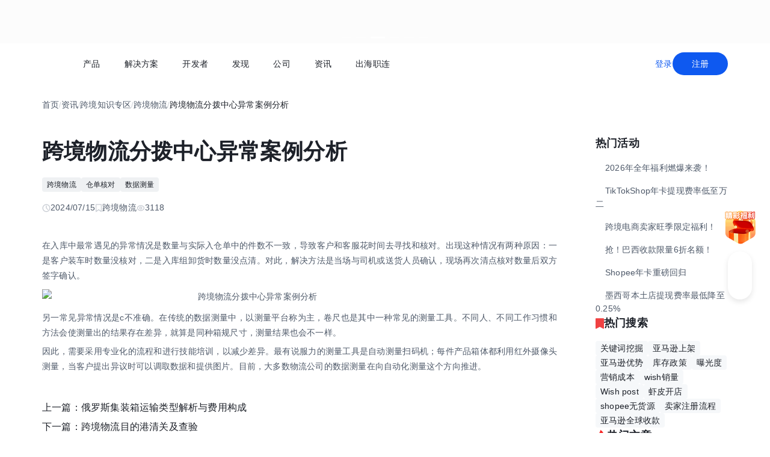

--- FILE ---
content_type: text/html;charset=utf-8
request_url: https://global.lianlianpay.com/article/MTEyODMzLDQzYQ.html
body_size: 68691
content:
<!DOCTYPE html><html  lang="zh-CN" data-capo=""><head><meta charset="utf-8">
<meta name="viewport" content="width=device-width,initial-scale=1,user-scalable=no">
<title>跨境物流分拨中心异常案例分析 | 全球跨境收付款平台_出口外贸B2B收款_全球收单_国际贸易支付收款首选-连连(LianLian Global)首页</title>
<script src="https://sspstatic.vivo.com.cn/ssp/js/vadevent.1.0.0.js"></script>
<script src="https://cb-img.lianlianpay.com/llg/patch.js"></script>
<link rel="stylesheet" href="https://cb-img.lianlianpay.com/llg/patch.css">
<link rel="stylesheet" href="/llg/entry.iCbwKBaR.css" crossorigin>
<link rel="stylesheet" href="/llg/swiper-vue.DCASaf05.css" crossorigin>
<link rel="stylesheet" href="/llg/Breadcrumb.F-A8_gAv.css" crossorigin>
<link rel="stylesheet" href="/llg/Detail.C1ecdVRm.css" crossorigin>
<link rel="stylesheet" href="/llg/AdsBanner.5Njqb3nz.css" crossorigin>
<link rel="stylesheet" href="/llg/Bar.BnKJ2JEr.css" crossorigin>
<link rel="stylesheet" href="/llg/Activity.CtcElrIS.css" crossorigin>
<link rel="stylesheet" href="/llg/HotKeywords.CK9ppXLt.css" crossorigin>
<link rel="modulepreload" as="script" crossorigin href="/llg/main.CjId1Eet.js">
<link rel="modulepreload" as="script" crossorigin href="/llg/chunk.swiper-vue.i2tE5dci.js">
<link rel="modulepreload" as="script" crossorigin href="/llg/chunk._signature_.html.CE_AW_71.js">
<link rel="modulepreload" as="script" crossorigin href="/llg/chunk.Breadcrumb.b6Fuf3ko.js">
<link rel="modulepreload" as="script" crossorigin href="/llg/chunk.article.BjWwBajQ.js">
<link rel="modulepreload" as="script" crossorigin href="/llg/chunk.Detail.BER1GBBB.js">
<link rel="modulepreload" as="script" crossorigin href="/llg/chunk.AdsBanner.G8HHzksb.js">
<link rel="modulepreload" as="script" crossorigin href="/llg/chunk.fomartDate.CWR0HFfN.js">
<link rel="modulepreload" as="script" crossorigin href="/llg/chunk.Bar.BVgqK9gF.js">
<link rel="modulepreload" as="script" crossorigin href="/llg/chunk.Activity.CK0tWalv.js">
<link rel="modulepreload" as="script" crossorigin href="/llg/chunk.HotKeywords.CarfS0Rp.js">
<link rel="modulepreload" as="script" crossorigin href="/llg/chunk.Hot.Dzu_fRGH.js">
<link rel="modulepreload" as="script" crossorigin href="/llg/chunk.Latest.BQ-kqJwF.js">
<link rel="dns-prefetch" href="//www.google-analytics.com">
<link rel="dns-prefetch" href="//googleads.g.doubleclick.net">
<link rel="dns-prefetch" href="//www.googleadservices.com">
<link rel="dns-prefetch" href="//fclog.baidu.com">
<link rel="dns-prefetch" href="//cb-img2.lianlianpay.com">
<link rel="dns-prefetch" href="//hm.baidu.com">
<link rel="dns-prefetch" href="//fxgate.baidu.com">
<link rel="dns-prefetch" href="//sensorsapi.lianlianpay.com">
<link rel="dns-prefetch" href="//unpkg.zhimg.com">
<meta name="applicable-device" content="pc,mobile">
<meta name="mobile-web-app-capable" content="yes">
<meta http-equiv="X-UA-Compatible" content="ie=edge">
<meta name="format-detection" content="telephone=no">
<meta name="format-detection" content="address=no">
<meta name="format-detection" content="email=no">
<meta data-hid="renderer" name="renderer" content="webkit">
<link rel="icon" href="/favicon.ico">
<meta name="description" content="跨境物流分拨中心异常案例分析">
<meta name="keywords" content="跨境物流,仓单核对,数据测量">
<script type="module" src="/llg/main.CjId1Eet.js" crossorigin></script></head><body><div id="__nuxt"><!--[--><!--[--><!----><header class=""><div class="header-inner"><div class="ll-container"><div class="header"><h1><a href="/" class=""><img alt="连连(LianLian Global)官网" data-v-91927207>首页 </a></h1><button class="header-overlay-toggle"><i></i></button><div class="header-overlay"><div class="menus-wrap" data-menu-wrap data-v-02e54d79><div class="menus" data-v-02e54d79><!--[--><div class="menu-item" data-menu-handle="0" data-v-02e54d79><a href="javascript:;" data-v-02e54d79>产品</a></div><div class="menu-item" data-menu-handle="1" data-v-02e54d79><a href="javascript:;" data-v-02e54d79>解决方案</a></div><div class="menu-item" id="menu_developer" data-menu-handle="2" data-v-02e54d79><a href="https://docs.lianlianglobal.com.cn" rel="nofollow" target="_blank" data-v-02e54d79>开发者</a></div><div class="menu-item" data-menu-handle="3" data-v-02e54d79><a href="javascript:;" data-v-02e54d79>发现</a></div><div class="menu-item" data-menu-handle="4" data-v-02e54d79><a href="javascript:;" data-v-02e54d79>公司</a></div><div class="menu-item" data-menu-handle="5" data-v-02e54d79><a href="/news.html" data-v-02e54d79>资讯</a></div><div class="menu-item" data-menu-handle="-1" data-v-02e54d79><a href="https://global.lianlianpay.com/cross-border-talents/landing" data-v-02e54d79>出海职连</a></div><!--]--></div><div class="menu-dropdown-arrow" data-menu-arrow data-v-02e54d79></div><div class="menu-dropdown-wrap" data-v-02e54d79><div class="back-mask" data-v-02e54d79><a href="javascript:;" class="back-btn" data-v-02e54d79>返回</a></div><div class="menu-dropdown" data-menu-overlay data-v-02e54d79><!--[--><div class="menu-dropdown-item" style="--menu-offset-base:-80;" data-menu-target="0" data-v-02e54d79><div data-v-02e54d79><!--[--><div class="menu-dropdown-split" data-v-02e54d79><div class="menu-dropdown-title" data-v-02e54d79>全球支付</div><div class="menu-pro-grid" data-v-02e54d79><!--[--><a href="/products/receiving" class="menu-dropdown-pro" data-v-02e54d79><div class="menu-dropdown-pro-icon menu-dropdown-pro-icon-main" data-v-02e54d79><img data-v-02e54d79 data-v-91927207></div><div class="menu-dropdown-pro-cont" data-v-02e54d79><h2 data-v-02e54d79>全球收款账户 <!----></h2><div class="desc" data-v-02e54d79>全球多平台多币种快速收款</div></div></a><a href="/products/payout" class="menu-dropdown-pro" data-v-02e54d79><div class="menu-dropdown-pro-icon menu-dropdown-pro-icon-main" data-v-02e54d79><img data-v-02e54d79 data-v-91927207></div><div class="menu-dropdown-pro-cont" data-v-02e54d79><h2 data-v-02e54d79>全球付款 <!----></h2><div class="desc" data-v-02e54d79>高效付款至全球合作伙伴</div></div></a><a href="/products/acquiring" class="menu-dropdown-pro" data-v-02e54d79><div class="menu-dropdown-pro-icon menu-dropdown-pro-icon-main" data-v-02e54d79><img data-v-02e54d79 data-v-91927207></div><div class="menu-dropdown-pro-cont" data-v-02e54d79><h2 data-v-02e54d79>全球收单 <!----></h2><div class="desc" data-v-02e54d79>全球数百种本地支付方式收单</div></div></a><a href="/products/star_fx" class="menu-dropdown-pro" data-v-02e54d79><div class="menu-dropdown-pro-icon menu-dropdown-pro-icon-main" data-v-02e54d79><img data-v-02e54d79 data-v-91927207></div><div class="menu-dropdown-pro-cont" data-v-02e54d79><h2 data-v-02e54d79>连连星球 <span class="menu-dropdown-pro-tag" data-v-02e54d79>汇兑</span></h2><div class="desc" data-v-02e54d79>汇兑与外汇风险管理解决方案</div></div></a><a href="/products/vcc" class="menu-dropdown-pro" data-v-02e54d79><div class="menu-dropdown-pro-icon menu-dropdown-pro-icon-main" data-v-02e54d79><img data-v-02e54d79 data-v-91927207></div><div class="menu-dropdown-pro-cont" data-v-02e54d79><h2 data-v-02e54d79>连连卡 <!----></h2><div class="desc" data-v-02e54d79>省心省力，一卡畅付</div></div></a><!--]--></div></div><div class="menu-dropdown-split" data-v-02e54d79><div class="menu-dropdown-title" data-v-02e54d79>一站式跨境服务</div><div class="menu-pro-grid" data-v-02e54d79><!--[--><a href="/products/store_opening" class="menu-dropdown-pro" data-v-02e54d79><div class="menu-dropdown-pro-icon menu-dropdown-pro-icon-main" data-v-02e54d79><img data-v-02e54d79 data-v-91927207></div><div class="menu-dropdown-pro-cont" data-v-02e54d79><h2 data-v-02e54d79>全球领跑 <span class="menu-dropdown-pro-tag" data-v-02e54d79>一键开店</span></h2><div class="desc" data-v-02e54d79>最快 24 小时官方下店</div></div></a><a href="/products/tax_rebate" class="menu-dropdown-pro" data-v-02e54d79><div class="menu-dropdown-pro-icon menu-dropdown-pro-icon-main" data-v-02e54d79><img data-v-02e54d79 data-v-91927207></div><div class="menu-dropdown-pro-cont" data-v-02e54d79><h2 data-v-02e54d79>退税管家 <!----></h2><div class="desc" data-v-02e54d79>最高提升 10% 净利润</div></div></a><a href="/products/loop" class="menu-dropdown-pro" data-v-02e54d79><div class="menu-dropdown-pro-icon menu-dropdown-pro-icon-main" data-v-02e54d79><img data-v-02e54d79 data-v-91927207></div><div class="menu-dropdown-pro-cont" data-v-02e54d79><h2 data-v-02e54d79>LOOP AI <!----></h2><div class="desc" data-v-02e54d79>跨境商家 AI 应用平台</div></div></a><a href="/products/looperbuy" class="menu-dropdown-pro" data-v-02e54d79><div class="menu-dropdown-pro-icon menu-dropdown-pro-icon-main" data-v-02e54d79><img data-v-02e54d79 data-v-91927207></div><div class="menu-dropdown-pro-cont" data-v-02e54d79><h2 data-v-02e54d79>商品寻源 <!----></h2><div class="desc" data-v-02e54d79>轻松寻源、高效支付和便捷物流</div></div></a><a href="/products/lending" class="menu-dropdown-pro" data-v-02e54d79><div class="menu-dropdown-pro-icon menu-dropdown-pro-icon-main" data-v-02e54d79><img data-v-02e54d79 data-v-91927207></div><div class="menu-dropdown-pro-cont" data-v-02e54d79><h2 data-v-02e54d79>融资服务平台 <!----></h2><div class="desc" data-v-02e54d79>0 抵押纯信用融资</div></div></a><a href="/products/crosslink" class="menu-dropdown-pro" data-v-02e54d79><div class="menu-dropdown-pro-icon menu-dropdown-pro-icon-main" data-v-02e54d79><img data-v-02e54d79 data-v-91927207></div><div class="menu-dropdown-pro-cont" data-v-02e54d79><h2 data-v-02e54d79>CrossLink <!----></h2><div class="desc" data-v-02e54d79>跨境电商应用开放平台</div></div></a><!--]--></div></div><!--]--></div></div><div class="menu-dropdown-item" style="--menu-offset-base:-60;" data-menu-target="1" data-v-02e54d79><div data-v-02e54d79><!--[--><div class="menu-dropdown-split" data-v-02e54d79><div class="menu-dropdown-title" data-v-02e54d79>按行业</div><div class="menu-pro-grid" data-v-02e54d79><!--[--><a href="/solutions/ecommerce_export" class="menu-dropdown-pro" data-v-02e54d79><div class="menu-dropdown-pro-icon" data-v-02e54d79><img data-v-02e54d79 data-v-91927207></div><div class="menu-dropdown-pro-cont" data-v-02e54d79><h2 data-v-02e54d79>跨境电商 <!----></h2><div class="desc" data-v-02e54d79></div></div></a><a href="/b2b" class="menu-dropdown-pro" data-v-02e54d79><div class="menu-dropdown-pro-icon" data-v-02e54d79><img data-v-02e54d79 data-v-91927207></div><div class="menu-dropdown-pro-cont" data-v-02e54d79><h2 data-v-02e54d79>外贸 B2B <!----></h2><div class="desc" data-v-02e54d79></div></div></a><a href="/solutions/education" class="menu-dropdown-pro" data-v-02e54d79><div class="menu-dropdown-pro-icon" data-v-02e54d79><img data-v-02e54d79 data-v-91927207></div><div class="menu-dropdown-pro-cont" data-v-02e54d79><h2 data-v-02e54d79>留学教育 <!----></h2><div class="desc" data-v-02e54d79></div></div></a><a href="/solutions/travel" class="menu-dropdown-pro" data-v-02e54d79><div class="menu-dropdown-pro-icon" data-v-02e54d79><img data-v-02e54d79 data-v-91927207></div><div class="menu-dropdown-pro-cont" data-v-02e54d79><h2 data-v-02e54d79>跨境航旅 <!----></h2><div class="desc" data-v-02e54d79></div></div></a><a href="/solutions/logistics" class="menu-dropdown-pro" data-v-02e54d79><div class="menu-dropdown-pro-icon" data-v-02e54d79><img data-v-02e54d79 data-v-91927207></div><div class="menu-dropdown-pro-cont" data-v-02e54d79><h2 data-v-02e54d79>国际物流 <!----></h2><div class="desc" data-v-02e54d79></div></div></a><a href="/solutions/entertainment" class="menu-dropdown-pro" data-v-02e54d79><div class="menu-dropdown-pro-icon" data-v-02e54d79><img data-v-02e54d79 data-v-91927207></div><div class="menu-dropdown-pro-cont" data-v-02e54d79><h2 data-v-02e54d79>数娱出海 <!----></h2><div class="desc" data-v-02e54d79></div></div></a><!--]--></div></div><!--]--></div></div><div class="menu-dropdown-item" style="" data-menu-target="2" data-v-02e54d79><div data-v-02e54d79><!--[--><div class="menu-dropdown-split" data-v-02e54d79><!----><div class="menu-pro-grid" data-v-02e54d79><!--[--><a href="https://docs.lianlianglobal.com.cn/product_docs/accounts" rel="nofollow" target="_blank" class="menu-dropdown-pro" data-v-02e54d79><div class="menu-dropdown-pro-icon" data-v-02e54d79><img data-v-02e54d79 data-v-91927207></div><div class="menu-dropdown-pro-cont" data-v-02e54d79><h2 data-v-02e54d79>产品文档 <!----></h2><div class="desc" data-v-02e54d79></div></div></a><a href="https://docs.lianlianglobal.com.cn/api_docs" rel="nofollow" target="_blank" class="menu-dropdown-pro" data-v-02e54d79><div class="menu-dropdown-pro-icon" data-v-02e54d79><img data-v-02e54d79 data-v-91927207></div><div class="menu-dropdown-pro-cont" data-v-02e54d79><h2 data-v-02e54d79>API 文档 <!----></h2><div class="desc" data-v-02e54d79></div></div></a><!--]--></div></div><!--]--></div></div><div class="menu-dropdown-item" style="--menu-offset-base:-80;" data-menu-target="3" data-v-02e54d79><div data-v-02e54d79><!--[--><div class="menu-dropdown-split" data-v-02e54d79><div class="menu-dropdown-title" data-v-02e54d79>生态合作</div><div class="menu-pro-grid" data-v-02e54d79><!--[--><a href="https://global.lianlianpay.com/activity/DigitalIntelligence#ep01" target="_blank" class="menu-dropdown-pro" data-v-02e54d79><div class="menu-dropdown-pro-icon" data-v-02e54d79><img data-v-02e54d79 data-v-91927207></div><div class="menu-dropdown-pro-cont" data-v-02e54d79><h2 data-v-02e54d79>数智出海 <!----></h2><div class="desc" data-v-02e54d79>零门槛生态共建，助力好货通全球</div></div></a><a href="/discover/zhulang" class="menu-dropdown-pro" data-v-02e54d79><div class="menu-dropdown-pro-icon" data-v-02e54d79><img data-v-02e54d79 data-v-91927207></div><div class="menu-dropdown-pro-cont" data-v-02e54d79><h2 data-v-02e54d79>逐浪计划 <!----></h2><div class="desc" data-v-02e54d79>成为连连合作伙伴，实现收入增长</div></div></a><a href="/service_provider" class="menu-dropdown-pro" data-v-02e54d79><div class="menu-dropdown-pro-icon" data-v-02e54d79><img data-v-02e54d79 data-v-91927207></div><div class="menu-dropdown-pro-cont" data-v-02e54d79><h2 data-v-02e54d79>聚势中心 <!----></h2><div class="desc" data-v-02e54d79>服务商合作，跨境资源链接</div></div></a><a href="/company/partnership" class="menu-dropdown-pro" data-v-02e54d79><div class="menu-dropdown-pro-icon" data-v-02e54d79><img data-v-02e54d79 data-v-91927207></div><div class="menu-dropdown-pro-cont" data-v-02e54d79><h2 data-v-02e54d79>合作伙伴 <!----></h2><div class="desc" data-v-02e54d79>全球顶尖品牌的共同选择</div></div></a><!--]--></div></div><div class="menu-dropdown-split" data-v-02e54d79><div class="menu-dropdown-title" data-v-02e54d79>其他资源</div><div class="menu-pro-grid" data-v-02e54d79><!--[--><a href="/rewards" class="menu-dropdown-pro" data-v-02e54d79><div class="menu-dropdown-pro-icon" data-v-02e54d79><img data-v-02e54d79 data-v-91927207></div><div class="menu-dropdown-pro-cont" data-v-02e54d79><h2 data-v-02e54d79>福利权益 <span class="menu-dropdown-pro-tag" data-v-02e54d79>畅享优惠</span></h2><div class="desc" data-v-02e54d79>限时福利一网打尽</div></div></a><a href="/support" class="menu-dropdown-pro" data-v-02e54d79><div class="menu-dropdown-pro-icon" data-v-02e54d79><img data-v-02e54d79 data-v-91927207></div><div class="menu-dropdown-pro-cont" data-v-02e54d79><h2 data-v-02e54d79>帮助中心 <!----></h2><div class="desc" data-v-02e54d79>常见疑问解答</div></div></a><!--]--></div></div><!--]--></div></div><div class="menu-dropdown-item" style="--menu-offset-base:0;" data-menu-target="4" data-v-02e54d79><div data-v-02e54d79><!--[--><div class="menu-dropdown-split" data-v-02e54d79><!----><div class="menu-pro-grid" data-v-02e54d79><!--[--><a href="/company/about" class="menu-dropdown-pro" data-v-02e54d79><div class="menu-dropdown-pro-icon" data-v-02e54d79><img data-v-02e54d79 data-v-91927207></div><div class="menu-dropdown-pro-cont" data-v-02e54d79><h2 data-v-02e54d79>关于我们 <!----></h2><div class="desc" data-v-02e54d79>我们的经营理念</div></div></a><a href="/company/compliance" class="menu-dropdown-pro" data-v-02e54d79><div class="menu-dropdown-pro-icon" data-v-02e54d79><img data-v-02e54d79 data-v-91927207></div><div class="menu-dropdown-pro-cont" data-v-02e54d79><h2 data-v-02e54d79>合规资质 <!----></h2><div class="desc" data-v-02e54d79>合规先行，全方位保障资金安全</div></div></a><a href="https://app.mokahr.com/social-recruitment/yintong/45487#/" target="_blank" class="menu-dropdown-pro" data-v-02e54d79><div class="menu-dropdown-pro-icon" data-v-02e54d79><img data-v-02e54d79 data-v-91927207></div><div class="menu-dropdown-pro-cont" data-v-02e54d79><h2 data-v-02e54d79>加入我们 <!----></h2><div class="desc" data-v-02e54d79>全球办公点诚招英才</div></div></a><!--]--></div></div><!--]--></div></div><div class="menu-dropdown-item" style="--menu-offset-base:-300;" data-menu-target="5" data-v-02e54d79><!--[--><div class="switch-panel-extra" data-v-02e54d79><!--[--><a href="/news.html" class="switch-panel-extra-handle" data-v-02e54d79><div class="switch-panel-extra-icon" data-v-02e54d79><img data-v-02e54d79 data-v-91927207></div><h3 data-v-02e54d79>品牌资讯</h3><p data-v-02e54d79>您可以了解最新的连连国际品牌资讯动态。</p><span data-v-02e54d79>前往</span></a><!--]--></div><div class="switch-panel" data-v-02e54d79><div class="switch-panel-side" data-v-02e54d79><div class="switch-panel-category" data-v-02e54d79><!--[--><div data-v-02e54d79><a href="javascript:;" class="switch-panel-category-handle active" data-v-02e54d79><div class="switch-panel-category-icon" data-v-02e54d79><img data-v-02e54d79 data-v-91927207></div> 跨境电商专栏</a><div data-js-content="0" class="switch-panel-category-h5" data-v-02e54d79></div></div><div data-v-02e54d79><a href="javascript:;" class="switch-panel-category-handle" data-v-02e54d79><div class="switch-panel-category-icon" data-v-02e54d79><img data-v-02e54d79 data-v-91927207></div> 外贸B2B专栏</a><div data-js-content="1" class="switch-panel-category-h5" data-v-02e54d79></div></div><div data-v-02e54d79><a href="javascript:;" class="switch-panel-category-handle" data-v-02e54d79><div class="switch-panel-category-icon" data-v-02e54d79><img data-v-02e54d79 data-v-91927207></div> 全球收单专栏</a><div data-js-content="2" class="switch-panel-category-h5" data-v-02e54d79></div></div><div data-v-02e54d79><a href="javascript:;" class="switch-panel-category-handle" data-v-02e54d79><div class="switch-panel-category-icon" data-v-02e54d79><img data-v-02e54d79 data-v-91927207></div> 跨境知识专栏</a><div data-js-content="3" class="switch-panel-category-h5" data-v-02e54d79></div></div><div data-v-02e54d79><a href="javascript:;" class="switch-panel-category-handle" data-v-02e54d79><div class="switch-panel-category-icon" data-v-02e54d79><img data-v-02e54d79 data-v-91927207></div> 数娱出海专栏</a><div data-js-content="4" class="switch-panel-category-h5" data-v-02e54d79></div></div><!--]--></div></div><!----></div><!--]--></div><div class="menu-dropdown-item" style="" data-menu-target="6" data-v-02e54d79><div data-v-02e54d79><!--[--><!--]--></div></div><!--]--></div></div></div><div class="account-bar anonymous"><a href="/signin?from=global" class="trans">登录</a><a href="/signup?from=global" class="imp trans">注册</a></div></div></div></div></div></header><!--]--><main class="wrapper"><div class="ll-container"><div class="breadcrumb hide-h5" data-v-3698639c><ul data-v-3698639c><li data-v-3698639c><a href="/" class="" data-v-3698639c>首页</a></li><li class="split" data-v-3698639c>/</li><!--[--><!--[--><li data-v-3698639c><a href="/news.html" class="" data-v-3698639c>资讯</a></li><li class="split" data-v-3698639c>/</li><!--]--><!--[--><li data-v-3698639c><a href="/article.html" class="" data-v-3698639c>跨境知识专区</a></li><li class="split" data-v-3698639c>/</li><!--]--><!--[--><li data-v-3698639c><a href="/article_logistics.html" class="" data-v-3698639c>跨境物流</a></li><li class="split" data-v-3698639c>/</li><!--]--><!--]--><li class="current" data-v-3698639c>跨境物流分拨中心异常案例分析</li></ul></div><div class="news-wrap"><div class="news-main"><div class="news-article" data-v-1c439f80><h2 data-v-1c439f80>跨境物流分拨中心异常案例分析</h2><div class="tags" data-v-1c439f80><!--[--><!--[--><a target="_blank" href="/tags/CrossBorder_logistics" data-v-1c439f80>跨境物流</a><!--]--><!--[--><span data-v-1c439f80>仓单核对</span><!--]--><!--[--><span data-v-1c439f80>数据测量</span><!--]--><!--]--></div><div class="news-info flex" data-v-1c439f80><div data-v-1c439f80><svg xmlns="http://www.w3.org/2000/svg" width="14" height="14" viewBox="0 0 14 14" fill="none" data-v-1c439f80><g clip-path="url(#clip0_9122_13118)" data-v-1c439f80><path d="M7.00033 12.8332C10.222 12.8332 12.8337 10.2215 12.8337 6.99984C12.8337 3.77817 10.222 1.1665 7.00033 1.1665C3.77866 1.1665 1.16699 3.77817 1.16699 6.99984C1.16699 10.2215 3.77866 12.8332 7.00033 12.8332Z" stroke="#C9CDD4" stroke-width="1.4" stroke-linejoin="round" data-v-1c439f80></path><path d="M7.0023 3.5L7.00195 7.00257L9.47511 9.47572" stroke="#C9CDD4" stroke-width="1.4" stroke-linecap="round" stroke-linejoin="round" data-v-1c439f80></path></g><defs data-v-1c439f80><clipPath id="clip0_9122_13118" data-v-1c439f80><rect width="14" height="14" fill="white" data-v-1c439f80></rect></clipPath></defs></svg> 2024/07/15</div><div data-v-1c439f80><svg xmlns="http://www.w3.org/2000/svg" width="12" height="14" viewBox="0 0 12 14" fill="none" data-v-1c439f80><path d="M1.625 1.1665H10.375V12.8332L6 9.74985L1.625 12.8332V1.1665Z" stroke="#C9CDD4" stroke-width="1.4" stroke-linejoin="round" data-v-1c439f80></path></svg> 跨境物流</div><div data-v-1c439f80><svg xmlns="http://www.w3.org/2000/svg" width="14" height="14" viewBox="0 0 14 14" fill="none" data-v-1c439f80><path fill-rule="evenodd" clip-rule="evenodd" d="M7.00039 11.1998C10.0932 11.1998 12.6004 8.7032 12.6004 6.9998C12.6004 5.2964 10.0932 2.7998 7.00039 2.7998C3.9076 2.7998 1.40039 5.29814 1.40039 6.9998C1.40039 8.70146 3.9076 11.1998 7.00039 11.1998Z" stroke="#C9CDD4" stroke-width="1.4" stroke-linejoin="round" data-v-1c439f80></path><path d="M7 8.75C7.9665 8.75 8.75 7.9665 8.75 7C8.75 6.0335 7.9665 5.25 7 5.25C6.0335 5.25 5.25 6.0335 5.25 7C5.25 7.9665 6.0335 8.75 7 8.75Z" stroke="#C9CDD4" stroke-width="1.4" stroke-linejoin="round" data-v-1c439f80></path></svg> 3118</div></div><div class="news-content ll-article" data-v-1c439f80><p>在入库中最常遇见的异常情况是数量与实际入仓单中的件数不一致，导致客户和客服花时间去寻找和核对。出现这种情况有两种原因：一是客户装车时数量没核对，二是入库组卸货时数量没点清。对此，解决方法是当场与司机或送货人员确认，现场再次清点核对数量后双方签字确认。<br/></p><p style="text-align: center"><img src="https://cb-img2.lianlianpay.com/material/logistics/462060089426837745.jpg" width="700" alt="跨境物流分拨中心异常案例分析"/></p><p>另一常见异常情况是c不准确。在传统的数据测量中，以测量平台称为主，卷尺也是其中一种常见的测量工具。不同人、不同工作习惯和方法会使测量出的结果存在差异，就算是同种箱规尺寸，测量结果也会不一样。</p><p>因此，需要采用专业化的流程和进行技能培训，以减少差异。最有说服力的测量工具是自动测量扫码机；每件产品箱体都利用红外摄像头测量，当客户提出异议时可以调取数据和提供图片。目前，大多数物流公司的数据测量在向自动化测量这个方向推进。</p></div><span data-v-1c439f80></span><div class="news-siblings" data-v-1c439f80><p data-v-1c439f80><span data-v-1c439f80>上一篇：</span><a href="/article/MTQ0NzMzLGQ3Zg.html" class="" title="俄罗斯集装箱运输类型解析与费用构成" data-v-1c439f80>俄罗斯集装箱运输类型解析与费用构成</a></p><p data-v-1c439f80><span data-v-1c439f80>下一篇：</span><a href="/article/MTEyODMyLDMwMQ.html" class="" title="跨境物流目的港清关及查验" data-v-1c439f80>跨境物流目的港清关及查验</a></p></div><div style="margin-top:40px;" data-v-1c439f80><span data-v-1c439f80 data-v-3c61d7ba></span></div></div><div class="news-bar" data-v-22bf7ae9><div class="news-bar-nav" data-v-22bf7ae9><!--[--><div class="active nav-item" data-v-22bf7ae9><span data-v-22bf7ae9>最新</span></div><div class="nav-item" data-v-22bf7ae9><span data-v-22bf7ae9>热门</span></div><div class="nav-item" data-v-22bf7ae9><span data-v-22bf7ae9>进口电商</span></div><div class="nav-item" data-v-22bf7ae9><span data-v-22bf7ae9>Amazon</span></div><div class="nav-item" data-v-22bf7ae9><span data-v-22bf7ae9>Shopee</span></div><div class="nav-item" data-v-22bf7ae9><span data-v-22bf7ae9>Ozon</span></div><div class="nav-item" data-v-22bf7ae9><span data-v-22bf7ae9>TikTok</span></div><div class="nav-item" data-v-22bf7ae9><span data-v-22bf7ae9>Temu</span></div><div class="nav-item" data-v-22bf7ae9><span data-v-22bf7ae9>美客多</span></div><div class="nav-item" data-v-22bf7ae9><span data-v-22bf7ae9>Lazada</span></div><div class="nav-item" data-v-22bf7ae9><span data-v-22bf7ae9>独立站</span></div><div class="nav-item" data-v-22bf7ae9><span data-v-22bf7ae9>AliExpress</span></div><div class="nav-item" data-v-22bf7ae9><span data-v-22bf7ae9>Wish</span></div><div class="nav-item" data-v-22bf7ae9><span data-v-22bf7ae9>eBay</span></div><div class="nav-item" data-v-22bf7ae9><span data-v-22bf7ae9>本土店</span></div><div class="nav-item" data-v-22bf7ae9><span data-v-22bf7ae9>其他资讯</span></div><!--]--><span class="more" data-v-22bf7ae9><span data-v-22bf7ae9>更多</span><div class="more-wrap" data-v-22bf7ae9></div></span></div><!--[--><div style="" class="news-bar-cont" data-v-22bf7ae9><ul data-v-22bf7ae9><!--[--><li data-v-22bf7ae9><a href="/article/MTQ0ODU1LGE0OA.html" rel="noopener noreferrer" target="_blank" title="跨境电商temu退款算谁的" data-v-22bf7ae9>跨境电商temu退款算谁的</a></li><li data-v-22bf7ae9><a href="/article/MTQ0ODUyLDA1OQ.html" rel="noopener noreferrer" target="_blank" title="Lazada商品上架全规则及注意事项" data-v-22bf7ae9>Lazada商品上架全规则及注意事项</a></li><li data-v-22bf7ae9><a href="/article/MTQ0ODUxLDgzZA.html" rel="noopener noreferrer" target="_blank" title="etsy店铺转让流程与风险解析" data-v-22bf7ae9>etsy店铺转让流程与风险解析</a></li><li data-v-22bf7ae9><a href="/article/MTQ0ODUwLGMzOQ.html" rel="noopener noreferrer" target="_blank" title="跨境电商temu退货好退吗" data-v-22bf7ae9>跨境电商temu退货好退吗</a></li><li data-v-22bf7ae9><a href="/article/MTQ0ODQ5LGU1YQ.html" rel="noopener noreferrer" target="_blank" title="etsy改店名全流程指南" data-v-22bf7ae9>etsy改店名全流程指南</a></li><li data-v-22bf7ae9><a href="/article/MTQ0ODQ4LDE1Zg.html" rel="noopener noreferrer" target="_blank" title="etsy如何提高5星留评率" data-v-22bf7ae9>etsy如何提高5星留评率</a></li><li data-v-22bf7ae9><a href="/article/MTQ0ODQ3LDMzMQ.html" rel="noopener noreferrer" target="_blank" title="SHEIN商家入门之产品上架全流程" data-v-22bf7ae9>SHEIN商家入门之产品上架全流程</a></li><li data-v-22bf7ae9><a href="/article/MTQ0ODQ2LDEzZA.html" rel="noopener noreferrer" target="_blank" title="TikTok Shop提现指南" data-v-22bf7ae9>TikTok Shop提现指南</a></li><li data-v-22bf7ae9><a href="/article/MTQ0ODQ1LDgxOQ.html" rel="noopener noreferrer" target="_blank" title="etsy平台怎么结汇到国内" data-v-22bf7ae9>etsy平台怎么结汇到国内</a></li><li data-v-22bf7ae9><a href="/article/MTQ0ODQ0LGRmOQ.html" rel="noopener noreferrer" target="_blank" title="跨境电商temu卖家认证资质问题介绍" data-v-22bf7ae9>跨境电商temu卖家认证资质问题介绍</a></li><!--]--></ul></div><div style="display:none;" class="news-bar-cont" data-v-22bf7ae9><ul data-v-22bf7ae9><!--[--><li data-v-22bf7ae9><a href="/news/5-78863.html" rel="noopener noreferrer" target="_blank" title="商通全球展唯一支付企业！连连国际受邀出席上海合作组织产业链供应链论坛" data-v-22bf7ae9>商通全球展唯一支付企业！连连国际受邀出席上海合作组织产业链供应链论坛</a></li><li data-v-22bf7ae9><a href="/news/5-83092.html" rel="noopener noreferrer" target="_blank" title="唯一获奖支付企业！连连国际荣膺2023ChinaGo出海影响力奖！" data-v-22bf7ae9>唯一获奖支付企业！连连国际荣膺2023ChinaGo出海影响力奖！</a></li><li data-v-22bf7ae9><a href="/article/MTI3ODUzLDQyYg.html" rel="noopener noreferrer" target="_blank" title="不被看好的赛道，他做成了亿级大卖" data-v-22bf7ae9>不被看好的赛道，他做成了亿级大卖</a></li><li data-v-22bf7ae9><a href="/article/MTM1NDUwLGJjNA.html" rel="noopener noreferrer" target="_blank" title="TikTok Shop日本站开放入驻，日本收款账户一键申请" data-v-22bf7ae9>TikTok Shop日本站开放入驻，日本收款账户一键申请</a></li><li data-v-22bf7ae9><a href="/news/5-86780.html" rel="noopener noreferrer" target="_blank" title="连连国际重磅亮相2023Ozon全球中国峰会，与Ozon携手聚焦“一带一路”，放眼全球未来" data-v-22bf7ae9>连连国际重磅亮相2023Ozon全球中国峰会，与Ozon携手聚焦“一带一路”，放眼全球未来</a></li><li data-v-22bf7ae9><a href="/news/5-88035.html" rel="noopener noreferrer" target="_blank" title="连连国际与你相约2023亚马逊全球开店跨境峰会" data-v-22bf7ae9>连连国际与你相约2023亚马逊全球开店跨境峰会</a></li><li data-v-22bf7ae9><a href="/article_platform_other/41-95951.html" rel="noopener noreferrer" target="_blank" title="ozon live直播的方法和操作技巧" data-v-22bf7ae9>ozon live直播的方法和操作技巧</a></li><li data-v-22bf7ae9><a href="/news/5-86781.html" rel="noopener noreferrer" target="_blank" title="@跨境服务商，还在烦恼资金出海合规难题？行业首家专属解决方案来啦" data-v-22bf7ae9>@跨境服务商，还在烦恼资金出海合规难题？行业首家专属解决方案来啦</a></li><li data-v-22bf7ae9><a href="/news/5-80188.html" rel="noopener noreferrer" target="_blank" title="连连外贸支付获南方日报报道，助力外贸产业新发展" data-v-22bf7ae9>连连外贸支付获南方日报报道，助力外贸产业新发展</a></li><li data-v-22bf7ae9><a href="/news/5-83091.html" rel="noopener noreferrer" target="_blank" title="永久免费！连连原创商用字体为你而来!" data-v-22bf7ae9>永久免费！连连原创商用字体为你而来!</a></li><!--]--></ul></div><div style="display:none;" class="news-bar-cont" data-v-22bf7ae9><ul data-v-22bf7ae9><!--[--><li data-v-22bf7ae9><a href="/article/MTE0MDI5LDU5MQ.html" rel="noopener noreferrer" target="_blank" title="天猫国际保税仓发货流程及正品保障措施" data-v-22bf7ae9>天猫国际保税仓发货流程及正品保障措施</a></li><li data-v-22bf7ae9><a href="/article/MTQ0NjMwLDdjZA.html" rel="noopener noreferrer" target="_blank" title="shein自有品牌的全球扩张逻辑与卖家机会解析" data-v-22bf7ae9>shein自有品牌的全球扩张逻辑与卖家机会解析</a></li><li data-v-22bf7ae9><a href="/article/MTE0MDAyLDNlOA.html" rel="noopener noreferrer" target="_blank" title="抖音全球购入驻攻略" data-v-22bf7ae9>抖音全球购入驻攻略</a></li><li data-v-22bf7ae9><a href="/article/MTE0MjkzLDgyOA.html" rel="noopener noreferrer" target="_blank" title="快手电商进口店入驻条件及门槛" data-v-22bf7ae9>快手电商进口店入驻条件及门槛</a></li><li data-v-22bf7ae9><a href="/article/MTQzNjIyLDBhNw.html" rel="noopener noreferrer" target="_blank" title="跨境电商etsy侵权如何规避" data-v-22bf7ae9>跨境电商etsy侵权如何规避</a></li><li data-v-22bf7ae9><a href="/article/MTAzNzcyLDI5ZA.html" rel="noopener noreferrer" target="_blank" title="卖家入驻小米有品的入口和流程" data-v-22bf7ae9>卖家入驻小米有品的入口和流程</a></li><li data-v-22bf7ae9><a href="/article/MTE3Mjg2LDAyOQ.html" rel="noopener noreferrer" target="_blank" title="天猫国际选品策略" data-v-22bf7ae9>天猫国际选品策略</a></li><li data-v-22bf7ae9><a href="/article/MTM1NTA2LDI0NQ.html" rel="noopener noreferrer" target="_blank" title="天猫国际进口税计算全攻略" data-v-22bf7ae9>天猫国际进口税计算全攻略</a></li><li data-v-22bf7ae9><a href="/article/MTQzNjA1LDBlOA.html" rel="noopener noreferrer" target="_blank" title="天猫国际发展前景 " data-v-22bf7ae9>天猫国际发展前景 </a></li><li data-v-22bf7ae9><a href="/article/MTAzOTUyLDRhNQ.html" rel="noopener noreferrer" target="_blank" title="小红书的九大运营模式" data-v-22bf7ae9>小红书的九大运营模式</a></li><!--]--></ul></div><div style="display:none;" class="news-bar-cont" data-v-22bf7ae9><ul data-v-22bf7ae9><!--[--><li data-v-22bf7ae9><a href="/article/MTMwNTg0LGIyYg.html" rel="noopener noreferrer" target="_blank" title="亚马逊店铺新品推广指南" data-v-22bf7ae9>亚马逊店铺新品推广指南</a></li><li data-v-22bf7ae9><a href="/article_platform_amazon/37-31553.html" rel="noopener noreferrer" target="_blank" title="对亚马逊平台的五大常见误区" data-v-22bf7ae9>对亚马逊平台的五大常见误区</a></li><li data-v-22bf7ae9><a href="/article_selection/35-16675.html" rel="noopener noreferrer" target="_blank" title="外贸商亚马逊选品思路解析" data-v-22bf7ae9>外贸商亚马逊选品思路解析</a></li><li data-v-22bf7ae9><a href="/article_platform_amazon/37-45429.html" rel="noopener noreferrer" target="_blank" title="亚马逊CPC广告位的秘密" data-v-22bf7ae9>亚马逊CPC广告位的秘密</a></li><li data-v-22bf7ae9><a href="/article_platform_amazon/37-48749.html" rel="noopener noreferrer" target="_blank" title="亚马逊卖家如何做好广告数据分析？" data-v-22bf7ae9>亚马逊卖家如何做好广告数据分析？</a></li><li data-v-22bf7ae9><a href="/article/MTM1Nzk4LDZiOA.html" rel="noopener noreferrer" target="_blank" title="亚马逊跟卖实战指南" data-v-22bf7ae9>亚马逊跟卖实战指南</a></li><li data-v-22bf7ae9><a href="/article/MTM0MjY1LDA2MQ.html" rel="noopener noreferrer" target="_blank" title="亚马逊广告优化攻略" data-v-22bf7ae9>亚马逊广告优化攻略</a></li><li data-v-22bf7ae9><a href="/article_platform_amazon/37-16348.html" rel="noopener noreferrer" target="_blank" title="亚马逊广告费用占比策略" data-v-22bf7ae9>亚马逊广告费用占比策略</a></li><li data-v-22bf7ae9><a href="/article_platform_amazon/37-49920.html" rel="noopener noreferrer" target="_blank" title="更改亚马逊备货时间的方法" data-v-22bf7ae9>更改亚马逊备货时间的方法</a></li><li data-v-22bf7ae9><a href="/article_platform_amazon/37-88142.html" rel="noopener noreferrer" target="_blank" title="如何做好亚马逊站外推广工作" data-v-22bf7ae9>如何做好亚马逊站外推广工作</a></li><!--]--></ul></div><div style="display:none;" class="news-bar-cont" data-v-22bf7ae9><ul data-v-22bf7ae9><!--[--><li data-v-22bf7ae9><a href="/article_platform_shopee/40-59457.html" rel="noopener noreferrer" target="_blank" title="shopee潜力类目有哪些？" data-v-22bf7ae9>shopee潜力类目有哪些？</a></li><li data-v-22bf7ae9><a href="/article_platform_shopee/40-48123.html" rel="noopener noreferrer" target="_blank" title="Shopee卖家开店必知的入驻资料以及入驻条件相关问题" data-v-22bf7ae9>Shopee卖家开店必知的入驻资料以及入驻条件相关问题</a></li><li data-v-22bf7ae9><a href="/article_platform_shopee/40-46427.html" rel="noopener noreferrer" target="_blank" title="Shopee卖家开店必知的选品问题" data-v-22bf7ae9>Shopee卖家开店必知的选品问题</a></li><li data-v-22bf7ae9><a href="/article/MTM3Mjg3LGQ2ZA.html" rel="noopener noreferrer" target="_blank" title="Shopee 普货与特货信息修改指南" data-v-22bf7ae9>Shopee 普货与特货信息修改指南</a></li><li data-v-22bf7ae9><a href="/article_platform/19-1986.html" rel="noopener noreferrer" target="_blank" title="虾皮Shopee精细化运营开始了" data-v-22bf7ae9>虾皮Shopee精细化运营开始了</a></li><li data-v-22bf7ae9><a href="/article_platform_shopee/40-18907.html" rel="noopener noreferrer" target="_blank" title="Shopee 9.9 购物节震撼来袭" data-v-22bf7ae9>Shopee 9.9 购物节震撼来袭</a></li><li data-v-22bf7ae9><a href="/article_platform_shopee/40-43103.html" rel="noopener noreferrer" target="_blank" title="Shopee卖家台湾站开店如何定价" data-v-22bf7ae9>Shopee卖家台湾站开店如何定价</a></li><li data-v-22bf7ae9><a href="/article_platform_shopee/40-23402.html" rel="noopener noreferrer" target="_blank" title="shopee新手卖家做哪个站点比较好？" data-v-22bf7ae9>shopee新手卖家做哪个站点比较好？</a></li><li data-v-22bf7ae9><a href="/channel/27-22282.html" rel="noopener noreferrer" target="_blank" title="Shopee虾皮新手教程：增加产品的曝光率" data-v-22bf7ae9>Shopee虾皮新手教程：增加产品的曝光率</a></li><li data-v-22bf7ae9><a href="/channel/27-28091.html" rel="noopener noreferrer" target="_blank" title="shopee卖场首页布置进阶版—文字分类列表、促销商品、热门促销、卖场介绍" data-v-22bf7ae9>shopee卖场首页布置进阶版—文字分类列表、促销商品、热门促销、卖场介绍</a></li><!--]--></ul></div><div style="display:none;" class="news-bar-cont" data-v-22bf7ae9><ul data-v-22bf7ae9><!--[--><li data-v-22bf7ae9><a href="/article_platform_other/41-96000.html" rel="noopener noreferrer" target="_blank" title="ozon卖家准时交货指标计算" data-v-22bf7ae9>ozon卖家准时交货指标计算</a></li><li data-v-22bf7ae9><a href="/article_platform_other/41-82525.html" rel="noopener noreferrer" target="_blank" title="Ozon教程：零库存跨境电商实战步骤详解" data-v-22bf7ae9>Ozon教程：零库存跨境电商实战步骤详解</a></li><li data-v-22bf7ae9><a href="/article_platform_other/41-88810.html" rel="noopener noreferrer" target="_blank" title="Ozon订单跟踪：轻松管理货件" data-v-22bf7ae9>Ozon订单跟踪：轻松管理货件</a></li><li data-v-22bf7ae9><a href="/article/MTI4Mjc5LDA3Ng.html" rel="noopener noreferrer" target="_blank" title="ozon本土店与跨境店的区别及选择指南" data-v-22bf7ae9>ozon本土店与跨境店的区别及选择指南</a></li><li data-v-22bf7ae9><a href="/article_platform_other/41-88174.html" rel="noopener noreferrer" target="_blank" title="在 Ozon 平台上管理商品库存：详细指南和最佳实践" data-v-22bf7ae9>在 Ozon 平台上管理商品库存：详细指南和最佳实践</a></li><li data-v-22bf7ae9><a href="/article_platform_other/41-82836.html" rel="noopener noreferrer" target="_blank" title="OZON建仓操作步骤" data-v-22bf7ae9>OZON建仓操作步骤</a></li><li data-v-22bf7ae9><a href="/article_platform_other/41-84882.html" rel="noopener noreferrer" target="_blank" title="货号在Ozon平台上的重要性及管理方法" data-v-22bf7ae9>货号在Ozon平台上的重要性及管理方法</a></li><li data-v-22bf7ae9><a href="/article_platform_other/41-82549.html" rel="noopener noreferrer" target="_blank" title="Ozon系统下的店铺指标和卖家经营方案" data-v-22bf7ae9>Ozon系统下的店铺指标和卖家经营方案</a></li><li data-v-22bf7ae9><a href="/article_platform_other/41-87544.html" rel="noopener noreferrer" target="_blank" title="Ozon平台相互结算对账单指南：管理财务与解决差异" data-v-22bf7ae9>Ozon平台相互结算对账单指南：管理财务与解决差异</a></li><li data-v-22bf7ae9><a href="/article_platform_other/41-95942.html" rel="noopener noreferrer" target="_blank" title="如何做好ozon订单满足买家需求？" data-v-22bf7ae9>如何做好ozon订单满足买家需求？</a></li><!--]--></ul></div><div style="display:none;" class="news-bar-cont" data-v-22bf7ae9><ul data-v-22bf7ae9><!--[--><li data-v-22bf7ae9><a href="/article/MTM1MzI4LDQwYg.html" rel="noopener noreferrer" target="_blank" title="TikTok Shop自发货服务全解析" data-v-22bf7ae9>TikTok Shop自发货服务全解析</a></li><li data-v-22bf7ae9><a href="/article/MTM2NzUwLGE0Yw.html" rel="noopener noreferrer" target="_blank" title="TikTok 宠物品牌达人营销的长期价值密码" data-v-22bf7ae9>TikTok 宠物品牌达人营销的长期价值密码</a></li><li data-v-22bf7ae9><a href="/article/MTQzMjc3LDFjYg.html" rel="noopener noreferrer" target="_blank" title="TikTok欧洲站物流法国要求有哪些" data-v-22bf7ae9>TikTok欧洲站物流法国要求有哪些</a></li><li data-v-22bf7ae9><a href="/article/MTE5NzQxLDM4NQ.html" rel="noopener noreferrer" target="_blank" title="TikTok 营销策略制定全攻略" data-v-22bf7ae9>TikTok 营销策略制定全攻略</a></li><li data-v-22bf7ae9><a href="/article/MTMzNzI5LGY5YQ.html" rel="noopener noreferrer" target="_blank" title="TikTok 直播的核心优势" data-v-22bf7ae9>TikTok 直播的核心优势</a></li><li data-v-22bf7ae9><a href="/article/MTIxNzQ2LGQwMg.html" rel="noopener noreferrer" target="_blank" title="海外抖音电商官方的开票流程与跨境供应链管理解析" data-v-22bf7ae9>海外抖音电商官方的开票流程与跨境供应链管理解析</a></li><li data-v-22bf7ae9><a href="/article/MTQyNDI1LGE3NA.html" rel="noopener noreferrer" target="_blank" title="美区tiktok变现该如何操作有哪些方式" data-v-22bf7ae9>美区tiktok变现该如何操作有哪些方式</a></li><li data-v-22bf7ae9><a href="/article_platform_other/41-85654.html" rel="noopener noreferrer" target="_blank" title="外贸B2B企业怎么做tiktok跨境电商营销" data-v-22bf7ae9>外贸B2B企业怎么做tiktok跨境电商营销</a></li><li data-v-22bf7ae9><a href="/article/MTM3MTY0LDFhOA.html" rel="noopener noreferrer" target="_blank" title="TikTok跨境电商推广" data-v-22bf7ae9>TikTok跨境电商推广</a></li><li data-v-22bf7ae9><a href="/article/MTQyNDI2LGZmOA.html" rel="noopener noreferrer" target="_blank" title="tiktok马来西亚卖家备货到海外仓货物需要支付额外的仓储费用吗" data-v-22bf7ae9>tiktok马来西亚卖家备货到海外仓货物需要支付额外的仓储费用吗</a></li><!--]--></ul></div><div style="display:none;" class="news-bar-cont" data-v-22bf7ae9><ul data-v-22bf7ae9><!--[--><li data-v-22bf7ae9><a href="/article/MTM2NDg5LDk5YQ.html" rel="noopener noreferrer" target="_blank" title="temu图片被盗用维权步骤" data-v-22bf7ae9>temu图片被盗用维权步骤</a></li><li data-v-22bf7ae9><a href="/article/MTI0NDY5LDQ2NQ.html" rel="noopener noreferrer" target="_blank" title="temu跨境电商入驻全攻略" data-v-22bf7ae9>temu跨境电商入驻全攻略</a></li><li data-v-22bf7ae9><a href="/article/MTMwODQ4LDQwYg.html" rel="noopener noreferrer" target="_blank" title="Temu平台卖家评价分析 " data-v-22bf7ae9>Temu平台卖家评价分析 </a></li><li data-v-22bf7ae9><a href="/article/MTI0MjU4LGI4Ng.html" rel="noopener noreferrer" target="_blank" title="卖家如何准备temu成人类目的GCC认证资质" data-v-22bf7ae9>卖家如何准备temu成人类目的GCC认证资质</a></li><li data-v-22bf7ae9><a href="/article/MTMxMzA5LDc3Zg.html" rel="noopener noreferrer" target="_blank" title="Temu 平台的销售限制" data-v-22bf7ae9>Temu 平台的销售限制</a></li><li data-v-22bf7ae9><a href="/article/MTQyMDc0LDZlYg.html" rel="noopener noreferrer" target="_blank" title="Temu查看店铺半托商品指南" data-v-22bf7ae9>Temu查看店铺半托商品指南</a></li><li data-v-22bf7ae9><a href="/article/MTMxMjkyLGUxYw.html" rel="noopener noreferrer" target="_blank" title="Temu 平台开店之产品上架攻略" data-v-22bf7ae9>Temu 平台开店之产品上架攻略</a></li><li data-v-22bf7ae9><a href="/article/MTI4Nzc4LGM1YQ.html" rel="noopener noreferrer" target="_blank" title="temu跨境创业的优势与运营策略" data-v-22bf7ae9>temu跨境创业的优势与运营策略</a></li><li data-v-22bf7ae9><a href="/article/MTQxNzg4LDJhMw.html" rel="noopener noreferrer" target="_blank" title="TEMU字体如何调整" data-v-22bf7ae9>TEMU字体如何调整</a></li><li data-v-22bf7ae9><a href="/article/MTI5NTU4LDk1Mg.html" rel="noopener noreferrer" target="_blank" title="Temu 一件代发流程与优势" data-v-22bf7ae9>Temu 一件代发流程与优势</a></li><!--]--></ul></div><div style="display:none;" class="news-bar-cont" data-v-22bf7ae9><ul data-v-22bf7ae9><!--[--><li data-v-22bf7ae9><a href="/article/MTE2OTk5LDFhZA.html" rel="noopener noreferrer" target="_blank" title="美客多平台搜索引擎优化全攻略" data-v-22bf7ae9>美客多平台搜索引擎优化全攻略</a></li><li data-v-22bf7ae9><a href="/article_platform_other/41-81375.html" rel="noopener noreferrer" target="_blank" title="掘金拉美市场的关键：Mercado Libre物流解决方案" data-v-22bf7ae9>掘金拉美市场的关键：Mercado Libre物流解决方案</a></li><li data-v-22bf7ae9><a href="/article/MTQxOTE5LDkxNw.html" rel="noopener noreferrer" target="_blank" title="美客多派送物流费的收取" data-v-22bf7ae9>美客多派送物流费的收取</a></li><li data-v-22bf7ae9><a href="/article/MTMwMjA4LGMzZA.html" rel="noopener noreferrer" target="_blank" title="跨境美客多店铺开设指南" data-v-22bf7ae9>跨境美客多店铺开设指南</a></li><li data-v-22bf7ae9><a href="/article/MTM0NTAwLDA2Mg.html" rel="noopener noreferrer" target="_blank" title="美客多上架产品全攻略" data-v-22bf7ae9>美客多上架产品全攻略</a></li><li data-v-22bf7ae9><a href="/article/MTQ0MDgzLDBkNw.html" rel="noopener noreferrer" target="_blank" title="美客多店铺转让相关要点" data-v-22bf7ae9>美客多店铺转让相关要点</a></li><li data-v-22bf7ae9><a href="/article_platform_other/41-97527.html" rel="noopener noreferrer" target="_blank" title="MercadoLibre 平台优势" data-v-22bf7ae9>MercadoLibre 平台优势</a></li><li data-v-22bf7ae9><a href="/article/MTQyOTMwLDU2Mw.html" rel="noopener noreferrer" target="_blank" title="美客多开店要求" data-v-22bf7ae9>美客多开店要求</a></li><li data-v-22bf7ae9><a href="/article_platform_other/41-89245.html" rel="noopener noreferrer" target="_blank" title="美客多发货入仓时间和注意事项" data-v-22bf7ae9>美客多发货入仓时间和注意事项</a></li><li data-v-22bf7ae9><a href="/article/MTQwNTI1LGJkMw.html" rel="noopener noreferrer" target="_blank" title="揭秘美客多本土店铺等级划分" data-v-22bf7ae9>揭秘美客多本土店铺等级划分</a></li><!--]--></ul></div><div style="display:none;" class="news-bar-cont" data-v-22bf7ae9><ul data-v-22bf7ae9><!--[--><li data-v-22bf7ae9><a href="/article_platform_other/41-78212.html" rel="noopener noreferrer" target="_blank" title="Lazada平台知识产权规则" data-v-22bf7ae9>Lazada平台知识产权规则</a></li><li data-v-22bf7ae9><a href="/channel/114-35973.html" rel="noopener noreferrer" target="_blank" title="lazada卖家行为政策解析" data-v-22bf7ae9>lazada卖家行为政策解析</a></li><li data-v-22bf7ae9><a href="/article/MTIyNzMyLGQ2OA.html" rel="noopener noreferrer" target="_blank" title="Lazada店铺评分提升策略与评分指标有哪些" data-v-22bf7ae9>Lazada店铺评分提升策略与评分指标有哪些</a></li><li data-v-22bf7ae9><a href="/article/MTQ0NDk3LDBlNg.html" rel="noopener noreferrer" target="_blank" title="跨境电商lazada开店订单多么" data-v-22bf7ae9>跨境电商lazada开店订单多么</a></li><li data-v-22bf7ae9><a href="/article_platform_other/41-87663.html" rel="noopener noreferrer" target="_blank" title="如何与Lazada卖家在线客服取得联系？" data-v-22bf7ae9>如何与Lazada卖家在线客服取得联系？</a></li><li data-v-22bf7ae9><a href="/channel/115-29537.html" rel="noopener noreferrer" target="_blank" title="lazada店铺日常运营内容及如何维护复购顾客" data-v-22bf7ae9>lazada店铺日常运营内容及如何维护复购顾客</a></li><li data-v-22bf7ae9><a href="/article_platform_other/41-67746.html" rel="noopener noreferrer" target="_blank" title="lazada新手卖家入门教程" data-v-22bf7ae9>lazada新手卖家入门教程</a></li><li data-v-22bf7ae9><a href="/article_platform_other/41-60133.html" rel="noopener noreferrer" target="_blank" title="泰国lazada如何推广？如何参加闪购？" data-v-22bf7ae9>泰国lazada如何推广？如何参加闪购？</a></li><li data-v-22bf7ae9><a href="/article_platform_other/41-27839.html" rel="noopener noreferrer" target="_blank" title="Lazada入驻条件费用介绍" data-v-22bf7ae9>Lazada入驻条件费用介绍</a></li><li data-v-22bf7ae9><a href="/article_platform_other/41-21073.html" rel="noopener noreferrer" target="_blank" title="Lazada新手如何从小白到日出百单？" data-v-22bf7ae9>Lazada新手如何从小白到日出百单？</a></li><!--]--></ul></div><div style="display:none;" class="news-bar-cont" data-v-22bf7ae9><ul data-v-22bf7ae9><!--[--><li data-v-22bf7ae9><a href="/channel/92-52958.html" rel="noopener noreferrer" target="_blank" title="Shopify日本的税费" data-v-22bf7ae9>Shopify日本的税费</a></li><li data-v-22bf7ae9><a href="/channel/92-44931.html" rel="noopener noreferrer" target="_blank" title="在Shopify 模板商店试用购买付费模板步骤" data-v-22bf7ae9>在Shopify 模板商店试用购买付费模板步骤</a></li><li data-v-22bf7ae9><a href="/article_platform_other/41-67301.html" rel="noopener noreferrer" target="_blank" title="速卖通卖家开店如何快速提高订单量？" data-v-22bf7ae9>速卖通卖家开店如何快速提高订单量？</a></li><li data-v-22bf7ae9><a href="/article/MTMxODQwLGQ5MQ.html" rel="noopener noreferrer" target="_blank" title="独立站SEO优化指南" data-v-22bf7ae9>独立站SEO优化指南</a></li><li data-v-22bf7ae9><a href="/article_platform_other/41-51131.html" rel="noopener noreferrer" target="_blank" title="独立站卖家如何利用Google广告进行引流推广" data-v-22bf7ae9>独立站卖家如何利用Google广告进行引流推广</a></li><li data-v-22bf7ae9><a href="/article/MTMxODM4LDQ5ZQ.html" rel="noopener noreferrer" target="_blank" title="独立站Facebook开户与养户指南" data-v-22bf7ae9>独立站Facebook开户与养户指南</a></li><li data-v-22bf7ae9><a href="/article_tools/18-7297.html" rel="noopener noreferrer" target="_blank" title="13个运营细节帮助你打造一个年销售额过亿的Shopify独立站" data-v-22bf7ae9>13个运营细节帮助你打造一个年销售额过亿的Shopify独立站</a></li><li data-v-22bf7ae9><a href="/article_selfbuild/36-48508.html" rel="noopener noreferrer" target="_blank" title="shopify产品采集导入工具大全" data-v-22bf7ae9>shopify产品采集导入工具大全</a></li><li data-v-22bf7ae9><a href="/article_selfbuild/36-58084.html" rel="noopener noreferrer" target="_blank" title="利用独立站内消息提高转化率的7个技巧" data-v-22bf7ae9>利用独立站内消息提高转化率的7个技巧</a></li><li data-v-22bf7ae9><a href="/channel/92-40711.html" rel="noopener noreferrer" target="_blank" title="Shopify后台生产力工具：如何在图片上绘图？" data-v-22bf7ae9>Shopify后台生产力工具：如何在图片上绘图？</a></li><!--]--></ul></div><div style="display:none;" class="news-bar-cont" data-v-22bf7ae9><ul data-v-22bf7ae9><!--[--><li data-v-22bf7ae9><a href="/article_platform_other/41-75306.html" rel="noopener noreferrer" target="_blank" title="速卖通无线端怎么做产品关联" data-v-22bf7ae9>速卖通无线端怎么做产品关联</a></li><li data-v-22bf7ae9><a href="/article_platform_other/41-27782.html" rel="noopener noreferrer" target="_blank" title="速卖通直通车怎么收费？竞价有哪些技巧？" data-v-22bf7ae9>速卖通直通车怎么收费？竞价有哪些技巧？</a></li><li data-v-22bf7ae9><a href="/article/MTIyNjAwLGQ1ZA.html" rel="noopener noreferrer" target="_blank" title="速卖通营销活动策划与执行策略" data-v-22bf7ae9>速卖通营销活动策划与执行策略</a></li><li data-v-22bf7ae9><a href="/article/MTE1ODgyLDAxMw.html" rel="noopener noreferrer" target="_blank" title="速卖通的淘代销是什么" data-v-22bf7ae9>速卖通的淘代销是什么</a></li><li data-v-22bf7ae9><a href="/article_platform_other/41-77216.html" rel="noopener noreferrer" target="_blank" title="速卖通产品描述图片的PS技巧" data-v-22bf7ae9>速卖通产品描述图片的PS技巧</a></li><li data-v-22bf7ae9><a href="/article/MTI0NjQyLDg3Nw.html" rel="noopener noreferrer" target="_blank" title="速卖通法国本土店与跨境店铺有什么区别" data-v-22bf7ae9>速卖通法国本土店与跨境店铺有什么区别</a></li><li data-v-22bf7ae9><a href="/article_platform_other/41-71628.html" rel="noopener noreferrer" target="_blank" title="速卖通客服售后有什么规则" data-v-22bf7ae9>速卖通客服售后有什么规则</a></li><li data-v-22bf7ae9><a href="/article_platform_other/41-25947.html" rel="noopener noreferrer" target="_blank" title="速卖通怎么优化能提高销量？" data-v-22bf7ae9>速卖通怎么优化能提高销量？</a></li><li data-v-22bf7ae9><a href="/article_platform_other/41-96030.html" rel="noopener noreferrer" target="_blank" title="速卖通上如何通过选品专家发现热销产品？" data-v-22bf7ae9>速卖通上如何通过选品专家发现热销产品？</a></li><li data-v-22bf7ae9><a href="/article_platform_other/41-51187.html" rel="noopener noreferrer" target="_blank" title="卖家速看,速卖通活动报名的规则有哪些" data-v-22bf7ae9>卖家速看,速卖通活动报名的规则有哪些</a></li><!--]--></ul></div><div style="display:none;" class="news-bar-cont" data-v-22bf7ae9><ul data-v-22bf7ae9><!--[--><li data-v-22bf7ae9><a href="/news/5-5562.html" rel="noopener noreferrer" target="_blank" title="wish产品政策常见问题解答" data-v-22bf7ae9>wish产品政策常见问题解答</a></li><li data-v-22bf7ae9><a href="/article_platform_wish/39-24594.html" rel="noopener noreferrer" target="_blank" title="Wish PB活动选品技巧" data-v-22bf7ae9>Wish PB活动选品技巧</a></li><li data-v-22bf7ae9><a href="/article_platform_wish/39-81644.html" rel="noopener noreferrer" target="_blank" title="顺利开店的关键准备：Wish开店前需要准备的必备事项和材料" data-v-22bf7ae9>顺利开店的关键准备：Wish开店前需要准备的必备事项和材料</a></li><li data-v-22bf7ae9><a href="/article_platform_wish/39-82057.html" rel="noopener noreferrer" target="_blank" title="优质产品与精准定位——Wish小商户增大销量的关键策略" data-v-22bf7ae9>优质产品与精准定位——Wish小商户增大销量的关键策略</a></li><li data-v-22bf7ae9><a href="/article_platform_wish/39-78160.html" rel="noopener noreferrer" target="_blank" title="wish平台开店付款设置" data-v-22bf7ae9>wish平台开店付款设置</a></li><li data-v-22bf7ae9><a href="/channel/46-39952.html" rel="noopener noreferrer" target="_blank" title="wish平台关于杀虫剂、抗菌剂及消毒剂产品常见问题解答" data-v-22bf7ae9>wish平台关于杀虫剂、抗菌剂及消毒剂产品常见问题解答</a></li><li data-v-22bf7ae9><a href="/article_platform_wish/39-78422.html" rel="noopener noreferrer" target="_blank" title="wish卖家开店必知：产品主图和副图" data-v-22bf7ae9>wish卖家开店必知：产品主图和副图</a></li><li data-v-22bf7ae9><a href="/news/5-5814.html" rel="noopener noreferrer" target="_blank" title="wish延时发货罚款政策" data-v-22bf7ae9>wish延时发货罚款政策</a></li><li data-v-22bf7ae9><a href="/article_platform_wish/39-70208.html" rel="noopener noreferrer" target="_blank" title="wish改收款信息账户立马冻结怎么办？如何避免店铺被冻结？" data-v-22bf7ae9>wish改收款信息账户立马冻结怎么办？如何避免店铺被冻结？</a></li><li data-v-22bf7ae9><a href="/channel/46-39958.html" rel="noopener noreferrer" target="_blank" title="wish平台如何就被误判为“误导性变体”的产品提出申诉？" data-v-22bf7ae9>wish平台如何就被误判为“误导性变体”的产品提出申诉？</a></li><!--]--></ul></div><div style="display:none;" class="news-bar-cont" data-v-22bf7ae9><ul data-v-22bf7ae9><!--[--><li data-v-22bf7ae9><a href="/article/MTE2NDg1LGQ3Nw.html" rel="noopener noreferrer" target="_blank" title="Ebay小卖家的选品与产品优化之道" data-v-22bf7ae9>Ebay小卖家的选品与产品优化之道</a></li><li data-v-22bf7ae9><a href="/article/MTIzNTA0LDQwNA.html" rel="noopener noreferrer" target="_blank" title="如何降低eBay上双肩包退货率" data-v-22bf7ae9>如何降低eBay上双肩包退货率</a></li><li data-v-22bf7ae9><a href="/article_platform_ebay/38-47534.html" rel="noopener noreferrer" target="_blank" title="ebay恶意评价移除规则" data-v-22bf7ae9>ebay恶意评价移除规则</a></li><li data-v-22bf7ae9><a href="/article_platform_ebay/38-66121.html" rel="noopener noreferrer" target="_blank" title="eBay卖家如何按照月份来选品？" data-v-22bf7ae9>eBay卖家如何按照月份来选品？</a></li><li data-v-22bf7ae9><a href="/article_platform_ebay/38-15909.html" rel="noopener noreferrer" target="_blank" title="详细的eBay卖家取消订单的步骤" data-v-22bf7ae9>详细的eBay卖家取消订单的步骤</a></li><li data-v-22bf7ae9><a href="/article_platform_ebay/38-59140.html" rel="noopener noreferrer" target="_blank" title="ebay卖家可以开case吗？" data-v-22bf7ae9>ebay卖家可以开case吗？</a></li><li data-v-22bf7ae9><a href="/article_platform_ebay/38-56386.html" rel="noopener noreferrer" target="_blank" title="ebay退货攻略" data-v-22bf7ae9>ebay退货攻略</a></li><li data-v-22bf7ae9><a href="/article/MTMwNjMwLGQ3Zg.html" rel="noopener noreferrer" target="_blank" title="eBay 借助橙联物流发货 " data-v-22bf7ae9>eBay 借助橙联物流发货 </a></li><li data-v-22bf7ae9><a href="/article_platform_ebay/38-79629.html" rel="noopener noreferrer" target="_blank" title="ebay产品可以自己下架嘛？自行下架的步骤与注意事项" data-v-22bf7ae9>ebay产品可以自己下架嘛？自行下架的步骤与注意事项</a></li><li data-v-22bf7ae9><a href="/article_platform_ebay/38-84698.html" rel="noopener noreferrer" target="_blank" title="ebay店铺卖家如何正确取消订单？" data-v-22bf7ae9>ebay店铺卖家如何正确取消订单？</a></li><!--]--></ul></div><div style="display:none;" class="news-bar-cont" data-v-22bf7ae9><ul data-v-22bf7ae9><!--[--><li data-v-22bf7ae9><a href="/article/NDU2NTIsNzQ5.html" rel="noopener noreferrer" target="_blank" title="shopee本土店铺如何选择物流" data-v-22bf7ae9>shopee本土店铺如何选择物流</a></li><li data-v-22bf7ae9><a href="/article/MTM0NTAyLDEyNA.html" rel="noopener noreferrer" target="_blank" title="shopee马来站申请" data-v-22bf7ae9>shopee马来站申请</a></li><li data-v-22bf7ae9><a href="/article/MjUwMTEsZWM1.html" rel="noopener noreferrer" target="_blank" title="开通速卖通俄罗斯mall店开通需要什么条件？" data-v-22bf7ae9>开通速卖通俄罗斯mall店开通需要什么条件？</a></li><li data-v-22bf7ae9><a href="/article/NTQ5NDksZmI4.html" rel="noopener noreferrer" target="_blank" title="Coupang本土店铺的优势和劣势" data-v-22bf7ae9>Coupang本土店铺的优势和劣势</a></li><li data-v-22bf7ae9><a href="/article/ODE4MzksZmQy.html" rel="noopener noreferrer" target="_blank" title="美客多佣金：巴西本土店与跨境店铺的费率解析" data-v-22bf7ae9>美客多佣金：巴西本土店与跨境店铺的费率解析</a></li><li data-v-22bf7ae9><a href="/article/MTMyODM0LGE2Zg.html" rel="noopener noreferrer" target="_blank" title="Shopee菲律宾卖家如何提高产品曝光量出单量" data-v-22bf7ae9>Shopee菲律宾卖家如何提高产品曝光量出单量</a></li><li data-v-22bf7ae9><a href="/article/MTI0MTE0LDY5Mg.html" rel="noopener noreferrer" target="_blank" title="temu美国拼多多本土店铺入驻指南" data-v-22bf7ae9>temu美国拼多多本土店铺入驻指南</a></li><li data-v-22bf7ae9><a href="/article/MTI5MDA2LDZiZQ.html" rel="noopener noreferrer" target="_blank" title="Shopee泰国本土店广告冲榜策略" data-v-22bf7ae9>Shopee泰国本土店广告冲榜策略</a></li><li data-v-22bf7ae9><a href="/article/MTMwMzUxLGYyOQ.html" rel="noopener noreferrer" target="_blank" title="Lazada本地店铺保证金与资金问题 " data-v-22bf7ae9>Lazada本地店铺保证金与资金问题 </a></li><li data-v-22bf7ae9><a href="/article/MTIyNzYzLDIwYQ.html" rel="noopener noreferrer" target="_blank" title="Lazada本土店铺审核不通过的原因及应对策略" data-v-22bf7ae9>Lazada本土店铺审核不通过的原因及应对策略</a></li><!--]--></ul></div><div style="display:none;" class="news-bar-cont" data-v-22bf7ae9><ul data-v-22bf7ae9><!--[--><li data-v-22bf7ae9><a href="/article_tools/18-54402.html" rel="noopener noreferrer" target="_blank" title="TikTok账号粉丝分布的衡量及纠正" data-v-22bf7ae9>TikTok账号粉丝分布的衡量及纠正</a></li><li data-v-22bf7ae9><a href="/article_platform_other/41-68905.html" rel="noopener noreferrer" target="_blank" title="速卖通加入保障服务有什么流程？它都包含那些内容？" data-v-22bf7ae9>速卖通加入保障服务有什么流程？它都包含那些内容？</a></li><li data-v-22bf7ae9><a href="/article_finance_tax/34-36179.html" rel="noopener noreferrer" target="_blank" title="外贸卖家货物退税该怎样办理呢？" data-v-22bf7ae9>外贸卖家货物退税该怎样办理呢？</a></li><li data-v-22bf7ae9><a href="/channel/56-34452.html" rel="noopener noreferrer" target="_blank" title="wish商户平台HUB中转仓项目常见问题解答" data-v-22bf7ae9>wish商户平台HUB中转仓项目常见问题解答</a></li><li data-v-22bf7ae9><a href="/article_platform_amazon/37-68121.html" rel="noopener noreferrer" target="_blank" title="亚马逊店铺从选品到大卖需要做好哪些事项？" data-v-22bf7ae9>亚马逊店铺从选品到大卖需要做好哪些事项？</a></li><li data-v-22bf7ae9><a href="/article_tools/18-49725.html" rel="noopener noreferrer" target="_blank" title="Tik Tok出单视频的特点及执行方法" data-v-22bf7ae9>Tik Tok出单视频的特点及执行方法</a></li><li data-v-22bf7ae9><a href="/article_platform_other/41-29587.html" rel="noopener noreferrer" target="_blank" title="Lazada新手卖家开店注意事项" data-v-22bf7ae9>Lazada新手卖家开店注意事项</a></li><li data-v-22bf7ae9><a href="/article_finance_tax/34-17139.html" rel="noopener noreferrer" target="_blank" title="eBay英国站的公司要交VAT税吗？" data-v-22bf7ae9>eBay英国站的公司要交VAT税吗？</a></li><li data-v-22bf7ae9><a href="/article_platform_amazon/37-32063.html" rel="noopener noreferrer" target="_blank" title="亚马逊卖家listing优化要注意的细节" data-v-22bf7ae9>亚马逊卖家listing优化要注意的细节</a></li><li data-v-22bf7ae9><a href="/article_platform_other/41-63916.html" rel="noopener noreferrer" target="_blank" title="shopify常用物流有哪些？" data-v-22bf7ae9>shopify常用物流有哪些？</a></li><!--]--></ul></div><!--]--></div></div><div class="news-side"><!----><div class="news-panel" data-v-c1117bab><div class="news-panel-hd" data-v-c1117bab><svg xmlns="http://www.w3.org/2000/svg" width="14" height="18" viewBox="0 0 14 18" fill="none" data-v-c1117bab><path d="M1.17564 17.6406C0.642783 17.924 0 17.5378 0 16.9343V1.16585C0 0.668791 0.391751 0.265847 0.875 0.265847H13.125C13.6083 0.265847 14 0.668791 14 1.16585V16.9343C14 17.5378 13.3572 17.924 12.8244 17.6406L7.56345 14.8428C7.21118 14.6554 6.78882 14.6554 6.43655 14.8428L1.17564 17.6406Z" fill="#F04142" data-v-c1117bab></path></svg> 热门搜索 </div><div class="news-panel-bd" data-v-c1117bab><div class="tag-list" data-v-c1117bab><!--[--><a href="/subject/Amazon_keyword_mining" rel="noopener noreferrer" target="_blank" class="tag" data-v-c1117bab>关键词挖掘</a><a href="/subject/Its_on_Amazon" rel="noopener noreferrer" target="_blank" class="tag" data-v-c1117bab>亚马逊上架</a><a href="/subject/Amazon_Advantage" rel="noopener noreferrer" target="_blank" class="tag" data-v-c1117bab>亚马逊优势</a><a href="/subject/Amazon_Inventory_Policy" rel="noopener noreferrer" target="_blank" class="tag" data-v-c1117bab>库存政策</a><a href="/subject/Amazon_Discovery" rel="noopener noreferrer" target="_blank" class="tag" data-v-c1117bab>曝光度</a><a href="/subject/Amazon_marketing_costs" rel="noopener noreferrer" target="_blank" class="tag" data-v-c1117bab>营销成本</a><a href="/subject/Wish_sales" rel="noopener noreferrer" target="_blank" class="tag" data-v-c1117bab>wish销量</a><a href="/subject/Wish_post" rel="noopener noreferrer" target="_blank" class="tag" data-v-c1117bab>Wish post</a><a href="/subject/shopee_open_shop" rel="noopener noreferrer" target="_blank" class="tag" data-v-c1117bab>虾皮开店</a><a href="/subject/shopee_unsourced" rel="noopener noreferrer" target="_blank" class="tag" data-v-c1117bab>shopee无货源</a><a href="/subject/Amazon_Seller_Registration_Process" rel="noopener noreferrer" target="_blank" class="tag" data-v-c1117bab>卖家注册流程</a><a href="/subject/Amazon_Global_Collection" rel="noopener noreferrer" target="_blank" class="tag" data-v-c1117bab>亚马逊全球收款</a><!--]--></div></div></div><div class="news-panel"><div class="news-panel-hd"><svg width="20" height="20" viewBox="0 0 20 20" fill="none" xmlns="http://www.w3.org/2000/svg"><g mask="url(#mask0_22_115)"><path d="M8.31108 0C10.317 1.46389 11.7197 2.885 12.5191 4.26333C13.2764 5.56889 13.5804 6.90445 13.4317 8.27L13.4021 8.49778L13.5502 8.38445C14.0833 7.95696 14.4947 7.41191 14.7472 6.79833L14.8124 6.62944L14.9997 6.10444C16.9997 7.37444 18 9.52389 18 12.5544C18 17.0983 13.7381 20 10.2346 20C6.73182 20 2.74306 18.0556 2.09832 13.9872C1.45298 9.91889 4.12736 8.01945 5.949 5.36945C7.16322 3.60278 7.95078 1.81278 8.31108 0Z" fill="#F62222"></path></g></svg> 热门文章 </div><div class="news-panel-bd"><ol><!--[--><li><a href="/article/MTEwNjc2LDM2OQ.html" rel="noopener noreferrer" target="_blank" title="Shopify卖家如何命名与计算综合运费"><span class="marker">1</span>Shopify卖家如何命名与计算综合运费</a></li><li><a href="/article/MTM2ODMzLDQzMg.html" rel="noopener noreferrer" target="_blank" title="独立站从搭建到运营的全攻略"><span class="marker">2</span>独立站从搭建到运营的全攻略</a></li><li><a href="/article/MTA4MzIwLDM3YQ.html" rel="noopener noreferrer" target="_blank" title="如何使用Shopify查看库存调整记录，确保库存数量准确"><span class="marker">3</span>如何使用Shopify查看库存调整记录，确保库存数量准确</a></li><li><a href="/article/MTIyMTU4LDA0ZA.html" rel="noopener noreferrer" target="_blank" title="shopee运费重量规则解析"><span class="marker">4</span>shopee运费重量规则解析</a></li><li><a href="/article_train/16-31730.html" rel="noopener noreferrer" target="_blank" title="跨境电商如何把控成本"><span class="marker">5</span>跨境电商如何把控成本</a></li><li><a href="/article_logistics/17-16465.html" rel="noopener noreferrer" target="_blank" title="亚马逊发货的三种方式"><span class="marker">6</span>亚马逊发货的三种方式</a></li><li><a href="/article/MTA2MTgzLDdiOA.html" rel="noopener noreferrer" target="_blank" title="Shopline发货查询：优化跨境电商卖家的物流管理"><span class="marker">7</span>Shopline发货查询：优化跨境电商卖家的物流管理</a></li><li><a href="/article/MTA1ODYwLDNlZA.html" rel="noopener noreferrer" target="_blank" title="Shopify文件上传的流程"><span class="marker">8</span>Shopify文件上传的流程</a></li><li><a href="/article_platform_other/41-62164.html" rel="noopener noreferrer" target="_blank" title="lazada怎么提高转化？有何技巧？"><span class="marker">9</span>lazada怎么提高转化？有何技巧？</a></li><li><a href="/article_platform_amazon/37-92984.html" rel="noopener noreferrer" target="_blank" title="亚马逊卖家的成功秘诀：如何选择潜力产品"><span class="marker">10</span>亚马逊卖家的成功秘诀：如何选择潜力产品</a></li><!--]--></ol></div></div><div class="news-panel"><div class="news-panel-hd"><svg width="20" height="20" viewBox="0 0 20 20" fill="none" xmlns="http://www.w3.org/2000/svg"><g mask="url(#mask0_22_104)"><path d="M9.35138 0.552748C9.72514 0.234234 10.2749 0.234234 10.6486 0.552748L12.8151 2.399C12.9752 2.53549 13.1744 2.61797 13.3842 2.63471L16.2216 2.86114C16.7111 2.90021 17.0998 3.28892 17.1389 3.77843L17.3653 6.61585C17.382 6.82561 17.4645 7.02475 17.601 7.18492L19.4473 9.35138C19.7658 9.72514 19.7658 10.2749 19.4473 10.6486L17.601 12.8151C17.4645 12.9752 17.382 13.1744 17.3653 13.3842L17.1389 16.2216C17.0998 16.7111 16.7111 17.0998 16.2216 17.1389L13.3842 17.3653C13.1744 17.382 12.9752 17.4645 12.8151 17.601L10.6486 19.4473C10.2749 19.7658 9.72514 19.7658 9.35138 19.4473L7.18492 17.601C7.02475 17.4645 6.82561 17.382 6.61585 17.3653L3.77843 17.1389C3.28892 17.0998 2.90021 16.7111 2.86114 16.2216L2.63471 13.3842C2.61797 13.1744 2.53549 12.9752 2.399 12.8151L0.552748 10.6486C0.234234 10.2749 0.234234 9.72514 0.552748 9.35138L2.399 7.18492C2.53549 7.02475 2.61797 6.82561 2.63471 6.61585L2.86114 3.77843C2.90021 3.28892 3.28892 2.90021 3.77843 2.86114L6.61585 2.63471C6.82561 2.61797 7.02475 2.53549 7.18492 2.399L9.35138 0.552748Z" fill="#4080FF"></path></g></svg> 最新文章 </div><div class="news-panel-bd"><ul><!--[--><li><a href="/article/MTQ0ODU1LGE0OA.html" rel="noopener noreferrer" target="_blank" title="跨境电商temu退款算谁的">跨境电商temu退款算谁的</a></li><li><a href="/article/MTQ0ODUyLDA1OQ.html" rel="noopener noreferrer" target="_blank" title="Lazada商品上架全规则及注意事项">Lazada商品上架全规则及注意事项</a></li><li><a href="/article/MTQ0ODUxLDgzZA.html" rel="noopener noreferrer" target="_blank" title="etsy店铺转让流程与风险解析">etsy店铺转让流程与风险解析</a></li><li><a href="/article/MTQ0ODUwLGMzOQ.html" rel="noopener noreferrer" target="_blank" title="跨境电商temu退货好退吗">跨境电商temu退货好退吗</a></li><li><a href="/article/MTQ0ODQ5LGU1YQ.html" rel="noopener noreferrer" target="_blank" title="etsy改店名全流程指南">etsy改店名全流程指南</a></li><li><a href="/article/MTQ0ODQ4LDE1Zg.html" rel="noopener noreferrer" target="_blank" title="etsy如何提高5星留评率">etsy如何提高5星留评率</a></li><li><a href="/article/MTQ0ODQ3LDMzMQ.html" rel="noopener noreferrer" target="_blank" title="SHEIN商家入门之产品上架全流程">SHEIN商家入门之产品上架全流程</a></li><li><a href="/article/MTQ0ODQ2LDEzZA.html" rel="noopener noreferrer" target="_blank" title="TikTok Shop提现指南">TikTok Shop提现指南</a></li><li><a href="/article/MTQ0ODQ1LDgxOQ.html" rel="noopener noreferrer" target="_blank" title="etsy平台怎么结汇到国内">etsy平台怎么结汇到国内</a></li><li><a href="/article/MTQ0ODQ0LGRmOQ.html" rel="noopener noreferrer" target="_blank" title="跨境电商temu卖家认证资质问题介绍">跨境电商temu卖家认证资质问题介绍</a></li><!--]--></ul></div></div></div></div></div></main><footer><div class="ll-container"><div class="footer-nav"><div class="logo"><a href="/" class=""><img alt="连连(LianLian Global)官网" data-v-91927207></a></div><div class="nav-list"><!--[--><dl><dt>产品</dt><!--[--><dd><a href="/products/receiving" class="">全球收款账户</a></dd><dd><a href="/products/payout" class="">全球付款</a></dd><dd><a href="/products/acquiring" class="">全球收单</a></dd><dd><a href="/products/star_fx" class="">连连星球</a></dd><dd><a href="/products/vcc" class="">连连卡</a></dd><dd><a href="/products/store_opening" class="">全球领跑</a></dd><dd><a href="/products/tax_rebate" class="">退税管家</a></dd><dd><a href="/products/loop" class="">Loop AI</a></dd><dd><a href="/products/looperbuy" class="">商品寻源</a></dd><dd><a href="/products/lending" class="">融资服务平台</a></dd><dd><a href="/products/crosslink" class="">CrossLink</a></dd><!--]--></dl><dl><dt>解决方案</dt><!--[--><dd><a href="/solutions/ecommerce_export" class="">跨境电商</a></dd><dd><a href="/b2b" class="">外贸 B2B</a></dd><dd><a href="/solutions/education" class="">留学教育</a></dd><dd><a href="/solutions/travel" class="">跨境航旅</a></dd><dd><a href="/solutions/logistics" class="">国际物流</a></dd><dd><a href="/solutions/entertainment" class="">数娱出海</a></dd><!--]--></dl><dl><dt>开发者</dt><!--[--><dd><a href="https://docs.lianlianglobal.com.cn/product_docs/accounts" rel="noopener noreferrer" target="_blank">产品文档</a></dd><dd><a href="https://docs.lianlianglobal.com.cn/api_docs" rel="noopener noreferrer" target="_blank">API 文档</a></dd><!--]--></dl><dl><dt>发现</dt><!--[--><dd><a href="https://global.lianlianpay.com/activity/DigitalIntelligence#ep01" rel="noopener noreferrer" target="_blank">数智出海</a></dd><dd><a href="/discover/zhulang" class="">逐浪计划</a></dd><dd><a href="/service_provider" class="">聚势中心</a></dd><dd><a href="/company/partnership" class="">合作伙伴</a></dd><dd><a href="/rewards" class="">福利权益</a></dd><dd><a href="/support" class="">帮助中心</a></dd><!--]--></dl><dl><dt>公司</dt><!--[--><dd><a href="/company/about" class="">关于我们</a></dd><dd><a href="/company/compliance" class="">合规资质</a></dd><dd><a href="/company/partnership" class="">合作伙伴</a></dd><dd><a href="https://app.mokahr.com/social-recruitment/yintong/45487#/" rel="nofollow" target="_blank">加入我们</a></dd><!--]--></dl><!--]--></div><div class="footer-about"><h4>联系我们</h4><p><svg width="14" height="14" viewBox="0 0 14 14" fill="none" xmlns="http://www.w3.org/2000/svg"><path d="M8.48042 9.76627L7.77442 10.2853C7.77442 10.2853 7.06742 10.6143 6.21942 9.86127C5.37142 9.10727 3.86541 7.38527 3.44141 6.39827C3.01741 5.40927 3.86541 4.98527 3.86541 4.98527C3.86541 4.98527 4.97241 4.06727 5.01841 3.90227C5.06541 3.73727 5.67842 3.07827 4.35942 1.31227C3.04142 -0.453733 2.73541 -0.100733 2.02841 0.441267C1.32241 0.982267 0.331415 2.04227 0.121415 3.26727C-0.0905853 4.49127 -0.231585 5.99827 1.55841 8.68327C3.34841 11.3683 6.05542 13.4163 7.56242 13.7463C9.07141 14.0753 10.1304 14.2873 11.6354 13.0633C13.1434 11.8383 13.4034 11.7213 12.7194 10.8503C12.0374 9.97827 10.5344 8.93327 10.3094 8.89027C10.0854 8.84527 9.76241 8.77027 9.25541 9.14527C8.74741 9.52027 8.48042 9.76627 8.48042 9.76627Z" fill="#1D2129"></path></svg><a href="tel:400-091-0999">400-091-0999</a></p><p><svg width="14" height="11" viewBox="0 0 14 11" fill="none" xmlns="http://www.w3.org/2000/svg"><path fill-rule="evenodd" clip-rule="evenodd" d="M0.12157 0.521733L7 4.82075L13.8784 0.521734C13.7088 0.210889 13.379 0 13 0H1C0.620957 0 0.29117 0.210888 0.12157 0.521733ZM14 2.80425L7.53 6.848L7 7.17925L6.47 6.848L0 2.80425V10C0 10.5523 0.447716 11 1 11H13C13.5523 11 14 10.5523 14 10V2.80425Z" fill="#1D2129"></path></svg><a href="tel:service@lianlianpay.com">service@lianlianpay.com</a></p><div class="sms"><div style="--ll-sms-theme:#5faf42;"><svg width="16" height="13" viewBox="0 0 16 13" fill="none" xmlns="http://www.w3.org/2000/svg"><path d="M10.8311 3.90207C11.0152 3.90207 11.1968 3.91554 11.3766 3.93508C10.8867 1.67764 8.44731 0 5.6631 0C2.55012 0 0 2.09977 0 4.76586C0 6.30455 0.848593 7.56832 2.26611 8.54851L1.6998 10.2347L3.67929 9.25206C4.38805 9.39059 4.95607 9.53345 5.6631 9.53345C5.84072 9.53345 6.01659 9.5248 6.19162 9.51092C6.08087 9.13656 6.01659 8.74398 6.01659 8.33703C6.01661 5.88895 8.14114 3.90207 10.8311 3.90207ZM7.78676 2.38251C8.21322 2.38251 8.4955 2.66044 8.4955 3.08214C8.4955 3.5021 8.21322 3.78351 7.78676 3.78351C7.36201 3.78351 6.93642 3.5021 6.93642 3.08214C6.93642 2.66044 7.36203 2.38251 7.78676 2.38251ZM3.82346 3.78349C3.39872 3.78349 2.97051 3.50208 2.97051 3.08213C2.97051 2.66043 3.39872 2.38249 3.82346 2.38249C4.24774 2.38249 4.53047 2.66043 4.53047 3.08213C4.53047 3.5021 4.24774 3.78349 3.82346 3.78349ZM16 8.26971C16 6.02921 13.7343 4.20303 11.1898 4.20303C8.4955 4.20303 6.37359 6.02921 6.37359 8.26971C6.37359 10.5135 8.4955 12.3357 11.1898 12.3357C11.7535 12.3357 12.3225 12.1959 12.8887 12.0552L14.4422 12.8968L14.0162 11.4967C15.1532 10.6524 16 9.53345 16 8.26971ZM9.62812 7.56832C9.34629 7.56832 9.06183 7.29082 9.06183 7.00765C9.06183 6.72842 9.34629 6.44744 9.62812 6.44744C10.0563 6.44744 10.3369 6.72842 10.3369 7.00765C10.3369 7.29082 10.0563 7.56832 9.62812 7.56832ZM12.7428 7.56832C12.4632 7.56832 12.1804 7.29082 12.1804 7.00765C12.1804 6.72842 12.4632 6.44744 12.7428 6.44744C13.1676 6.44744 13.4516 6.72842 13.4516 7.00765C13.4516 7.29082 13.1676 7.56832 12.7428 7.56832Z" fill="#86909C"></path></svg><div class="tip"><img alt="连连官方微信公众号" data-v-91927207></div></div><a target="_blank" style="--ll-sms-theme:rgb(213, 44, 43);"><svg width="16" height="13" viewBox="0 0 16 13" fill="none" xmlns="http://www.w3.org/2000/svg"><path d="M15.7956 5.49954V5.50133C15.7187 5.73572 15.5075 5.90033 15.2606 5.92001C15.0137 5.9397 14.7793 5.80908 14.6666 5.59079C14.5932 5.44765 14.5789 5.28125 14.629 5.12737H14.6272C14.96 4.11107 14.7203 2.99636 13.9974 2.20193C13.2781 1.40929 12.1849 1.0568 11.131 1.28046C10.9718 1.31446 10.8053 1.28404 10.6694 1.19636C10.5334 1.10869 10.4368 0.970917 10.4028 0.813462C10.333 0.486027 10.5441 0.162171 10.8751 0.0923895C12.3048 -0.209996 13.856 0.231952 14.9063 1.38781C15.9602 2.54189 16.2429 4.11644 15.7956 5.49954ZM11.5515 3.22539C11.4155 3.25401 11.2723 3.22896 11.1543 3.15203C11.0362 3.07688 10.9556 2.95879 10.9252 2.8228C10.8644 2.5401 11.0451 2.26276 11.3314 2.20193C12.0525 2.04805 12.8022 2.28781 13.296 2.83175C13.8095 3.39537 13.9455 4.16296 13.7272 4.83572C13.6843 4.96813 13.5912 5.07727 13.466 5.1399C13.3407 5.20252 13.1958 5.21504 13.0634 5.1721C12.7861 5.08264 12.634 4.78741 12.7252 4.51365H12.7234C12.8344 4.17369 12.7556 3.79974 12.5141 3.53314C12.269 3.26833 11.904 3.15024 11.5515 3.22539ZM12.0203 6.19377C12.9381 6.47647 13.9598 7.15997 13.9598 8.36236C13.9598 10.3556 11.0648 12.8659 6.71331 12.8659C3.39423 12.8659 0 11.2681 0 8.64148C0 7.26733 0.876738 5.68025 2.38509 4.18085C4.39979 2.18046 6.75088 1.26972 7.63478 2.14825C8.02484 2.53473 8.06241 3.2057 7.81192 4.0055C7.6813 4.40809 8.19303 4.18443 8.19303 4.18622C9.82126 3.50809 11.2437 3.46873 11.7626 4.2059C12.0381 4.59775 12.0131 5.14884 11.7572 5.78761C11.6391 6.08105 11.793 6.12578 12.0203 6.19377ZM6.72047 11.9248C9.36857 11.6653 11.3779 10.055 11.2061 8.32657C11.0344 6.60172 8.7477 5.41186 6.09959 5.67131C3.45149 5.93075 1.44214 7.54287 1.61391 9.26772C1.78568 10.9961 4.07236 12.1842 6.72047 11.9248ZM6.98528 7.00252C8.28965 7.33711 8.95525 8.55917 8.42205 9.74545C7.8817 10.9604 6.32683 11.6063 5.00814 11.184C3.73419 10.7761 3.19562 9.52717 3.75387 8.40172C4.30138 7.29953 5.72564 6.67687 6.98528 7.00252ZM6.02265 9.87428C6.27494 9.46454 6.14253 8.99575 5.72743 8.82041C5.31769 8.65043 4.78627 8.82577 4.53399 9.21941C4.27812 9.61484 4.398 10.0872 4.80596 10.2697C5.21928 10.4576 5.76679 10.2787 6.02265 9.87428Z" fill="#86909C"></path></svg><div class="tip"><img alt="连连官方微博账号" data-v-91927207></div></a><div style="--ll-sms-theme:#000;"><svg width="14" height="16" viewBox="0 0 14 16" fill="none" xmlns="http://www.w3.org/2000/svg"><path d="M13.3141 6.62344C12.0016 6.62344 10.725 6.19688 9.675 5.40781V10.9125C9.675 13.7234 7.50937 16 4.8375 16C2.16562 16 0 13.7234 0 10.9125C0 8.10156 2.16562 5.825 4.8375 5.825C5.10469 5.825 5.36406 5.84844 5.61719 5.89219V8.80781C5.375 8.7125 5.11719 8.66406 4.85781 8.66406C3.66563 8.66406 2.69844 9.67969 2.69844 10.9344C2.69844 12.1875 3.66563 13.2047 4.85781 13.2047C6.04844 13.2047 7.01562 12.1875 7.01562 10.9344V0H9.71406C9.71406 2.10156 11.3344 3.80469 13.3328 3.80469V6.62187L13.3141 6.62344Z" fill="#86909C"></path></svg><div class="tip"><img alt="连连官方抖音账号" data-v-91927207></div></div><a href="https://www.youtube.com/channel/UCRbR-5hrdibye54c96TO54g" rel="nofollow" target="_blank" style="--ll-sms-theme:rgb(255, 0, 0);"><svg width="16" height="12" viewBox="0 0 16 12" fill="none" xmlns="http://www.w3.org/2000/svg"><path d="M15.6661 1.75179C15.4821 1.0625 14.9393 0.519643 14.2518 0.335714C13.0036 6.81196e-08 8 0 8 0C8 0 2.99643 -6.81196e-08 1.74821 0.333929C1.05893 0.517857 0.517857 1.06071 0.333929 1.75C-6.81196e-08 3 0 5.60714 0 5.60714C0 5.60714 -6.81196e-08 8.21429 0.333929 9.4625C0.517857 10.1518 1.06071 10.6946 1.74821 10.8786C2.99643 11.2143 8 11.2143 8 11.2143C8 11.2143 13.0036 11.2143 14.2518 10.8786C14.9411 10.6946 15.4821 10.1518 15.6661 9.4625C16 8.21429 16 5.60714 16 5.60714C16 5.60714 16 3 15.6661 1.75179ZM6.41071 8V3.21429L10.5536 5.58929L6.41071 8Z" fill="#86909C"></path></svg><div class="tip">访问Youtube</div></a></div></div></div><!----><div class="footer-copyright"><div class="gap-16"><span>© Lianlian 版权所有</span><span><a href="https://beian.miit.gov.cn/" rel="noreferrer" target="_blank">工信部备案号：浙ICP备2024106757号-2</a> &nbsp;&nbsp;<a href="https://beian.mps.gov.cn/#/query/webSearch?code=33010802013704" rel="noreferrer" target="_blank">浙公网安备33010802013704</a></span></div><div> </div></div></div></footer><div class="tools-bar" data-v-3ac51656><!----><ul data-v-3ac51656><li data-v-3ac51656><a href="javascript:;" data-v-3ac51656><img data-v-3ac51656 data-v-91927207></a><div class="tooltip-box service-box" data-v-3ac51656><a class="service-item" target="_blank" href="https://webchat.yuntongxun.com/wapchat.html?accessId=7b409df0-a56e-11eb-865d-e3624529e26d" title="在线客服" data-v-3ac51656><div class="icon" data-v-3ac51656><svg width="16" height="16" viewBox="0 0 16 16" fill="none" xmlns="http://www.w3.org/2000/svg" data-v-3ac51656><path fill-rule="evenodd" clip-rule="evenodd" d="M1.66699 8.0013C1.66699 4.5035 4.50252 1.66797 8.00033 1.66797C11.4981 1.66797 14.3337 4.5035 14.3337 8.0013V8.21118C14.3337 11.5931 11.5921 14.3346 8.2102 14.3346H1.66699V8.0013ZM8.00033 3.0013C5.2389 3.0013 3.00033 5.23988 3.00033 8.0013V13.0013H8.2102C10.8557 13.0013 13.0003 10.8567 13.0003 8.21118V8.0013C13.0003 5.23988 10.7617 3.0013 8.00033 3.0013ZM11.0003 6.0013V7.33464H5.00033V6.0013H11.0003ZM8.00033 10.3346H5.00033V9.0013H8.00033V10.3346Z" fill="#4E5969" data-v-3ac51656></path></svg></div><div class="detail" data-v-3ac51656><div class="title" data-v-3ac51656>在线客服</div><div class="desc" data-v-3ac51656>实时沟通，快速解决您的问题</div></div></a><a href="javascript:;" class="service-item" data-v-3ac51656><div class="icon" data-v-3ac51656><svg width="16" height="16" viewBox="0 0 16 16" fill="none" xmlns="http://www.w3.org/2000/svg" data-v-3ac51656><path fill-rule="evenodd" clip-rule="evenodd" d="M10.4856 1.76555C10.8761 1.37503 11.5092 1.37502 11.8998 1.76555L13.994 3.8598L14.0446 3.97781L13.4318 4.24042C14.0446 3.97781 14.0448 3.97839 14.0451 3.97898L14.0456 3.9802L14.0467 3.98283L14.0492 3.98882C14.051 3.99312 14.053 3.99807 14.0552 4.00366C14.0596 4.01483 14.0648 4.02854 14.0706 4.04476C14.0822 4.07721 14.0962 4.11971 14.1111 4.17199C14.1408 4.27659 14.1739 4.42023 14.1977 4.6006C14.2455 4.96242 14.2553 5.4671 14.1297 6.09474C13.8778 7.35465 13.0917 9.05888 11.0748 11.0758C9.0579 13.0927 7.35367 13.8787 6.09376 14.1307C5.46612 14.2563 4.96144 14.2465 4.59962 14.1987C4.41925 14.1749 4.27561 14.1418 4.17101 14.112C4.11873 14.0972 4.07623 14.0831 4.04379 14.0715C4.02756 14.0657 4.01385 14.0605 4.00268 14.0562C3.9971 14.054 3.99215 14.052 3.98784 14.0502L3.98186 14.0477L3.97922 14.0466L3.978 14.0461C3.97741 14.0458 3.97683 14.0456 4.23945 13.4328L3.97683 14.0456L3.85883 13.995L1.76457 11.9007C1.37405 11.5102 1.37405 10.8771 1.76457 10.4865L3.65019 8.60092C4.04072 8.21039 4.67388 8.21039 5.0644 8.60092L6.37469 9.91121C6.45715 9.86494 6.55132 9.80961 6.65562 9.74442C7.08893 9.4736 7.69652 9.03293 8.36424 8.36521C9.03195 7.6975 9.47263 7.08991 9.74345 6.65659C9.80863 6.5523 9.86396 6.45812 9.91023 6.37567L8.59994 5.06538C8.20941 4.67486 8.20941 4.04169 8.59994 3.65117L10.4856 1.76555ZM10.7213 6.24389C11.3402 6.49149 11.3402 6.49168 11.3401 6.49188L11.3399 6.49229L11.3396 6.4932L11.3387 6.49536L11.3364 6.50095L11.3296 6.51723C11.3241 6.53032 11.3165 6.54783 11.3068 6.56954C11.2874 6.61295 11.2594 6.67315 11.2218 6.74827C11.1467 6.89849 11.0333 7.10852 10.8741 7.36326C10.5557 7.87275 10.0535 8.56153 9.30705 9.30802C8.56055 10.0545 7.87177 10.5567 7.36228 10.8751C7.10755 11.0343 6.89752 11.1477 6.7473 11.2228C6.67218 11.2603 6.61197 11.2883 6.56856 11.3078C6.54685 11.3175 6.52934 11.325 6.51626 11.3306L6.49998 11.3374L6.49438 11.3397L6.49223 11.3405L6.49131 11.3409L6.4909 11.3411C6.4907 11.3411 6.49051 11.3412 6.24292 10.7222L6.49051 11.3412L6.08235 11.5045L4.3573 9.77943L2.94308 11.1936L4.594 12.8446C4.63955 12.8552 4.6998 12.867 4.7742 12.8768C4.99795 12.9064 5.35506 12.9187 5.83228 12.8233C6.78207 12.6333 8.25982 12.0052 10.132 10.133C12.0042 8.2608 12.6323 6.78305 12.8223 5.83325C12.9178 5.35604 12.9054 4.99893 12.8759 4.77518C12.866 4.70077 12.8542 4.64053 12.8436 4.59497L11.1927 2.94406L9.77845 4.35827L11.5035 6.08333L11.3402 6.49149L10.7213 6.24389Z" fill="#4E5969" data-v-3ac51656></path></svg></div><div class="detail" data-v-3ac51656><div class="title" data-v-3ac51656>客服电话 400-091-0999</div><div class="desc" data-v-3ac51656><p>工作日09:00~21:00<p><p>非工作日09:00~18:00<p></div></div></a></div></li><li class="weapp" data-v-3ac51656><a href="javascript:;" data-v-3ac51656><img data-v-3ac51656 data-v-91927207></a><div class="tooltip-box weapp-box" data-v-3ac51656><div class="img-wrap" data-v-3ac51656><img alt="二维码" data-v-3ac51656 data-v-91927207><h4 data-v-3ac51656>连连国际</h4><p data-v-3ac51656>出海热点，尽在掌握</p></div></div></li></ul><a href="javascript:;" class="backtop" data-v-3ac51656><div class="icon-wrap" data-v-3ac51656><svg width="16" height="16" viewBox="0 0 16 16" fill="none" xmlns="http://www.w3.org/2000/svg" data-v-3ac51656><path d="M13.3136 2H2.68639C2.3073 2 2 2.3073 2 2.68639C2 3.06547 2.3073 3.37277 2.68639 3.37277H13.3136C13.6927 3.37277 14 3.06547 14 2.68639C14 2.3073 13.6927 2 13.3136 2ZM8.50506 4.08383C8.48901 4.06779 8.47216 4.05261 8.45461 4.03823C8.44683 4.03183 8.43858 4.02628 8.43059 4.02027C8.42071 4.01284 8.41098 4.00517 8.40067 3.99826C8.39103 3.99181 8.38099 3.98621 8.37107 3.98028C8.36177 3.97473 8.35265 3.96889 8.34306 3.96375C8.33294 3.95834 8.32252 3.95374 8.31217 3.94888C8.3022 3.94417 8.29242 3.93921 8.28221 3.93497C8.27214 3.9308 8.26188 3.92745 8.25167 3.9238C8.24075 3.91985 8.22997 3.91568 8.21881 3.9123C8.20858 3.90921 8.19818 3.90695 8.18786 3.90435C8.17648 3.90147 8.16528 3.8983 8.15369 3.89599C8.14175 3.89363 8.12968 3.89223 8.11764 3.8905C8.10753 3.88905 8.09757 3.88713 8.0873 3.88611C8.06483 3.88391 8.04231 3.88272 8.01976 3.88271C8.01649 3.88271 8.01305 3.88312 8.00979 3.88317C7.83085 3.88064 7.65113 3.94724 7.51462 4.08375L4.04345 7.55489C3.77541 7.82295 3.77541 8.25753 4.04345 8.5256C4.17748 8.65964 4.35315 8.72666 4.52881 8.72666C4.70446 8.72666 4.88014 8.65964 5.01417 8.5256L7.33322 6.20654V13.6312C7.33322 14.0102 7.64052 14.3175 8.0196 14.3175C8.39869 14.3175 8.70599 14.0102 8.70599 13.6312V6.22618L11.0054 8.5256C11.1395 8.65964 11.3151 8.72666 11.4908 8.72666C11.6664 8.72666 11.8421 8.65964 11.9761 8.5256C12.2442 8.25753 12.2442 7.82295 11.9761 7.55489L8.50506 4.08383Z" fill="#4E5969" data-v-3ac51656></path></svg></div></a></div><!--]--></div><div id="teleports"></div><script type="application/json" data-nuxt-data="nuxt-app" data-ssr="true" id="__NUXT_DATA__">[["ShallowReactive",1],{"data":2,"state":2121,"once":2123,"_errors":2124,"serverRendered":24,"path":422},["ShallowReactive",3],{"findConfig":4,"loginStatus":-1,"findCustomConfig-LLG_MENU":18,"findMenuTreeArticleB2B":244,"findMenuTreeArticleEntertainment":272,"findMenuTreeArticle":290,"findMenuTreeArticleAcquiring":326,"findMenuSpecial":347,"findChannelArticleDetail/MTEyODMzLDQzYQ":400,"hot-keywords":434,"findChannelArticleDetail/category/112833":483,"findArticleSpecial":484,"getGlobalArticleList":558,"getGlobalLatestArticleList":589,"findChannelArticleDetail/category/parents/17":620,"findArticleSpecialList":640},{"seo_description":5,"seo_keywords":6,"seo_title":7,"site_address":8,"site_approve":9,"site_copyright":10,"site_dyqrcode":11,"site_email":12,"site_name":13,"site_service_time":14,"site_telephone":15,"site_version":16,"site_wzqrcode":17},"连连国际 (LlianLian Global) 是专业的全球收款支付平台。支持亚马逊Amazon、SHEIN、速卖通AliExpress、虾皮Shopee、TIKTOK Shop、美客多、Temu、Lazada、Shopify等跨境电商平台、独立站收款和外贸收款，支持使用130+币种，0汇损，为出口跨境企业提供便捷安全的收款服务。","跨境收款,跨境支付,跨境收款平台,跨境电商收款,服贸收款,外贸收款,国际支付,全球收单,连连跨境支付,出口收款,连连,lianlian","全球跨境收付款平台_出口外贸B2B收款_全球收单_国际贸易支付收款首选-连连(LianLian Global)首页","杭州市滨江区越达巷79号","\u003Ca href=\"https://beian.miit.gov.cn/\" rel=\"noreferrer\" target=\"_blank\">工信部备案号：浙ICP备2024106757号-2\u003C/a> &nbsp;&nbsp;\u003Ca href=\"https://beian.mps.gov.cn/#/query/webSearch?code=33010802013704\" rel=\"noreferrer\" target=\"_blank\">浙公网安备33010802013704\u003C/a>","© Lianlian 版权所有","https://cb-img2.lianlianpay.com/uat/sem/202108113603108.png","service@lianlianpay.com","连连国际官网-LianLianGlobal","\u003Cp>工作日09:00~21:00\u003Cp>\u003Cp>非工作日09:00~18:00\u003Cp>","400-091-0999"," ","https://cb-img2.lianlianpay.com/cms/202004141873140-5d5e386a14319.png",{"menuList":19},[20,90,123,140,183,206,239],{"title":21,"offset":22,"dropdown":23,"main":24,"children":25,"extra":89},"产品","-80","products",true,[26,55],{"title":27,"children":28},"全球支付",[29,34,39,44,50],{"title":30,"desc":31,"href":32,"icon":33},"全球收款账户","全球多平台多币种快速收款","/products/receiving","https://cb-img2.lianlianpay.com/qa/lianlianglobal/product-icons/全球收款账户.svg",{"title":35,"desc":36,"href":37,"icon":38},"全球付款","高效付款至全球合作伙伴","/products/payout","https://cb-img2.lianlianpay.com/qa/lianlianglobal/product-icons/全球付款.svg",{"title":40,"desc":41,"href":42,"icon":43},"全球收单","全球数百种本地支付方式收单","/products/acquiring","https://cb-img2.lianlianpay.com/qa/lianlianglobal/product-icons/全球收单.svg",{"title":45,"desc":46,"href":47,"icon":48,"tag":49},"连连星球","汇兑与外汇风险管理解决方案","/products/star_fx","https://cb-img2.lianlianpay.com/qa/lianlianglobal/product-icons/连连星球_real.svg","汇兑",{"title":51,"desc":52,"href":53,"icon":54},"连连卡","省心省力，一卡畅付","/products/vcc","https://cb-img2.lianlianpay.com/qa/lianlianglobal/product-icons/越达卡.svg",{"title":56,"children":57},"一站式跨境服务",[58,64,69,74,79,84],{"title":59,"desc":60,"href":61,"icon":62,"tag":63},"全球领跑","最快 24 小时官方下店","/products/store_opening","https://cb-img2.lianlianpay.com/qa/lianlianglobal/product-icons/全球领跑.svg","一键开店",{"title":65,"desc":66,"href":67,"icon":68},"退税管家","最高提升 10% 净利润","/products/tax_rebate","https://cb-img2.lianlianpay.com/qa/lianlianglobal/product-icons/退税管家.svg",{"title":70,"desc":71,"href":72,"icon":73},"LOOP AI","跨境商家 AI 应用平台","/products/loop","https://cb-img2.lianlianpay.com/qa/lianlianglobal/product-icons/LoopAI.svg",{"title":75,"desc":76,"href":77,"icon":78},"商品寻源","轻松寻源、高效支付和便捷物流","/products/looperbuy","https://cb-img2.lianlianpay.com/qa/lianlianglobal/product-icons/商品寻源.svg",{"title":80,"desc":81,"href":82,"icon":83},"融资服务平台","0 抵押纯信用融资","/products/lending","https://cb-img2.lianlianpay.com/qa/lianlianglobal/product-icons/融资服务平台.svg",{"title":85,"desc":86,"href":87,"icon":88},"CrossLink","跨境电商应用开放平台","/products/crosslink","https://cb-img2.lianlianpay.com/qa/lianlianglobal/product-icons/CrossLink.svg",[],{"title":91,"offset":92,"dropdown":93,"children":94,"extra":122},"解决方案","-60","solution",[95],{"title":96,"children":97},"按行业",[98,102,106,110,114,118],{"title":99,"href":100,"icon":101},"跨境电商","/solutions/ecommerce_export","https://cb-img2.lianlianpay.com/qa/lianlianglobal/product-icons/跨境电商_blue.svg",{"title":103,"href":104,"icon":105},"外贸 B2B","/b2b","https://cb-img2.lianlianpay.com/qa/lianlianglobal/product-icons/外贸B2B.svg",{"title":107,"href":108,"icon":109},"留学教育","/solutions/education","https://cb-img2.lianlianpay.com/qa/lianlianglobal/product-icons/留学教育_blue.svg",{"title":111,"href":112,"icon":113},"跨境航旅","/solutions/travel","https://cb-img2.lianlianpay.com/qa/lianlianglobal/product-icons/跨境航旅.svg",{"title":115,"href":116,"icon":117},"国际物流","/solutions/logistics","https://cb-img2.lianlianpay.com/qa/lianlianglobal/product-icons/国际物流.svg",{"title":119,"href":120,"icon":121},"数娱出海","/solutions/entertainment","https://cb-img2.lianlianpay.com/qa/lianlianglobal/product-icons/数娱出海_blue.svg",[],{"title":124,"dropdown":125,"href":126,"target":127,"nofollow":24,"id":125,"children":128,"extra":139},"开发者","developer","https://docs.lianlianglobal.com.cn","_blank",[129],{"children":130},[131,135],{"title":132,"href":133,"icon":134,"target":127,"nofollow":24},"产品文档","https://docs.lianlianglobal.com.cn/product_docs/accounts","https://cb-img2.lianlianpay.com/qa/lianlianglobal/product-icons/产品文档.svg",{"title":136,"href":137,"icon":138,"target":127,"nofollow":24},"API 文档","https://docs.lianlianglobal.com.cn/api_docs","https://cb-img2.lianlianpay.com/qa/lianlianglobal/product-icons/API技术文档.svg",[],{"title":141,"offset":22,"dropdown":142,"children":143,"extra":182},"发现","discover",[144,168],{"title":145,"children":146},"生态合作",[147,152,158,163],{"title":148,"desc":149,"href":150,"icon":151,"target":127},"数智出海","零门槛生态共建，助力好货通全球","https://global.lianlianpay.com/activity/DigitalIntelligence#ep01","https://cb-img2.lianlianpay.com/qa/lianlianglobal/product-icons/数智出海.svg",{"title":153,"desc":154,"href":155,"icon":156,"target":157},"逐浪计划","成为连连合作伙伴，实现收入增长","/discover/zhulang","https://cb-img2.lianlianpay.com/qa/lianlianglobal/product-icons/逐浪计划.svg","_self",{"title":159,"desc":160,"href":161,"icon":162},"聚势中心","服务商合作，跨境资源链接","/service_provider","https://cb-img2.lianlianpay.com/qa/lianlianglobal/product-icons/聚势中心.svg",{"title":164,"desc":165,"href":166,"icon":167},"合作伙伴","全球顶尖品牌的共同选择","/company/partnership","https://cb-img2.lianlianpay.com/qa/lianlianglobal/product-icons/合作伙伴_blue.svg",{"title":169,"children":170},"其他资源",[171,177],{"title":172,"desc":173,"href":174,"icon":175,"tag":176},"福利权益","限时福利一网打尽","/rewards","https://cb-img2.lianlianpay.com/qa/lianlianglobal/product-icons/福利_blue.svg","畅享优惠",{"title":178,"desc":179,"href":180,"icon":181},"帮助中心","常见疑问解答","/support","https://cb-img2.lianlianpay.com/qa/lianlianglobal/product-icons/帮助_blue.svg",[],{"title":184,"offset":185,"dropdown":186,"children":187,"extra":205},"公司","0","company",[188],{"children":189},[190,195,200],{"title":191,"desc":192,"href":193,"icon":194},"关于我们","我们的经营理念","/company/about","https://cb-img2.lianlianpay.com/qa/lianlianglobal/product-icons/关于我们.svg",{"title":196,"desc":197,"href":198,"icon":199},"合规资质","合规先行，全方位保障资金安全","/company/compliance","https://cb-img2.lianlianpay.com/qa/lianlianglobal/product-icons/合规.svg",{"title":201,"desc":202,"href":203,"icon":204,"target":127},"加入我们","全球办公点诚招英才","https://app.mokahr.com/social-recruitment/yintong/45487#/","https://cb-img2.lianlianpay.com/qa/lianlianglobal/product-icons/加入我们.svg",[],{"title":207,"offset":208,"dropdown":209,"href":210,"external":24,"type":211,"children":212,"extra":234},"资讯","-300","news","/news.html","switch-panel",[213,217,221,226,230],{"title":214,"icon":101,"data":215,"children":216},"跨境电商专栏","channel",[],{"title":218,"icon":105,"data":219,"children":220},"外贸B2B专栏","article_b2b",[],{"title":222,"icon":223,"data":224,"children":225},"全球收单专栏","https://cb-img2.lianlianpay.com/qa/lianlianglobal/product-icons/全球收单_blue.svg","acquiring",[],{"title":227,"icon":113,"data":228,"children":229},"跨境知识专栏","article",[],{"title":231,"icon":121,"data":232,"children":233},"数娱出海专栏","entertainment",[],[235],{"title":236,"subTitle":237,"href":210,"icon":238},"品牌资讯","您可以了解最新的连连国际品牌资讯动态。","https://cb-img2.lianlianpay.com/qa/lianlianglobal/product-icons/关于我们_sq.svg",{"title":240,"href":241,"children":242,"extra":243},"出海职连","https://global.lianlianpay.com/cross-border-talents/landing",[],[],[245,248,251,254,257,260,263,266,269],{"title":246,"href":247},"全部","/article_b2b",{"title":249,"href":250},"外贸新手","/article_b2b_newbie",{"title":252,"href":253},"外贸运营","/article_b2b_operate",{"title":255,"href":256},"外贸业务","/article_b2b_business",{"title":258,"href":259},"外贸服务","/article_b2b_service",{"title":261,"href":262},"外贸建站","/article_b2b_site",{"title":264,"href":265},"进博会","/article_b2b_CIIE",{"title":267,"href":268},"广交会","/article_b2b_CECF",{"title":270,"href":271},"进口出口","/article_b2b_im_export",[273,275,278,281,284,287],{"title":246,"href":274},"/article_developer",{"title":276,"href":277},"中国游戏出海","/article_game",{"title":279,"href":280},"应用商店回款","/article_appstore",{"title":282,"href":283},"软件开发收款","/article_subscription",{"title":285,"href":286},"海外短剧收款","/article_video",{"title":288,"href":289},"广告平台变现","/article_advertisement",[291,293,296,299,302,305,308,311,314,317,320,323],{"title":246,"href":292},"/article.html",{"title":294,"href":295},"其他","/article_other.html",{"title":297,"href":298},"出口外贸","/article_foreign_trade.html",{"title":300,"href":301},"自建站","/article_selfbuild.html",{"title":303,"href":304},"跨境选品","/article_selection.html",{"title":306,"href":307},"商标财税","/article_finance_tax.html",{"title":309,"href":310},"跨境百科","/article_wiki.html",{"title":312,"href":313},"跨境支付","/article_globalpay.html",{"title":315,"href":316},"跨境平台","/article_platform.html",{"title":318,"href":319},"跨境工具","/article_tools.html",{"title":321,"href":322},"跨境物流","/article_logistics.html",{"title":324,"href":325},"跨境培训","/article_train.html",[327,329,332,335,338,341,344],{"title":246,"href":328},"/article_acquiring",{"title":330,"href":331},"独立站收单","/article_acquiring_station",{"title":333,"href":334},"外卡收单","/article_acquiring_card",{"title":336,"href":337},"海外本地支付","/article_acquiring_local",{"title":339,"href":340},"赛事票务收单","/article_ticketing",{"title":342,"href":343},"国际航旅收单","/article_travel",{"title":345,"href":346},"跨境留学收单","/article_studying",[348,352,356,360,364,368,372,376,380,384,388,392,396],{"title":349,"icon":350,"href":351},"进口电商","https://cb-img2.lianlianpay.com/special/202405090122882783.png","/channel/14",{"title":353,"icon":354,"href":355},"Amazon","https://cb-img2.lianlianpay.com/special/202405090122870792.png","/channel/3",{"title":357,"icon":358,"href":359},"Shopee","https://cb-img2.lianlianpay.com/special/202405090122882804.png","/channel/4",{"title":361,"icon":362,"href":363},"Ozon","https://cb-img2.lianlianpay.com/special/202405090122884613.png","/channel/11",{"title":365,"icon":366,"href":367},"TikTok","https://cb-img2.lianlianpay.com/special/202405090122882825.png","/channel/12",{"title":369,"icon":370,"href":371},"Temu","https://cb-img2.lianlianpay.com/special/202502060177185204.png","/channel/15",{"title":373,"icon":374,"href":375},"美客多","https://cb-img2.lianlianpay.com/special/202405090122883824.png","/channel/13",{"title":377,"icon":378,"href":379},"Lazada","https://cb-img2.lianlianpay.com/special/202405090122882852.png","/channel/10",{"title":381,"icon":382,"href":383},"独立站","https://cb-img2.lianlianpay.com/special/202405090122884727.png","/channel/8",{"title":385,"icon":386,"href":387},"AliExpress","https://cb-img2.lianlianpay.com/special/202405090122882957.png","/channel/7",{"title":389,"icon":390,"href":391},"Wish","https://cb-img2.lianlianpay.com/special/202405090122882978.png","/channel/5",{"title":393,"icon":394,"href":395},"eBay","https://cb-img2.lianlianpay.com/special/202405090122883977.png","/channel/6",{"title":397,"icon":398,"href":399},"本土店","https://cb-img2.lianlianpay.com/special/202502070177376526.png","/channel/16",{"article":401,"prev":428,"next":431},{"tags":402,"tag":414,"id":415,"catid":416,"posid":417,"title":418,"createtime":419,"updatetime":420,"url_signature":421,"url":422,"specialid":410,"link_url":417,"fromlink":185,"content":423,"ads":410,"url_toggle":424,"description":418,"thumb":425,"hits":426,"end_time":424,"keywords":427,"listorder":424,"catname":321},[403,407,411],{"name":321,"business_scope":404,"id":405,"code":406},1,185,"CrossBorder_logistics",{"name":408,"business_scope":404,"id":409,"code":410},"仓单核对",14108862,null,{"name":412,"business_scope":404,"id":413,"code":410},"数据测量",14108863,[321,408,412],112833,17,"","跨境物流分拨中心异常案例分析",1721007035,1721007920,"MTEyODMzLDQzYQ","/article/MTEyODMzLDQzYQ.html","\u003Cp>在入库中最常遇见的异常情况是数量与实际入仓单中的件数不一致，导致客户和客服花时间去寻找和核对。出现这种情况有两种原因：一是客户装车时数量没核对，二是入库组卸货时数量没点清。对此，解决方法是当场与司机或送货人员确认，现场再次清点核对数量后双方签字确认。\u003Cbr/>\u003C/p>\u003Cp style=\"text-align: center\">\u003Cimg src=\"https://cb-img2.lianlianpay.com/material/logistics/462060089426837745.jpg\" width=\"700\" alt=\"跨境物流分拨中心异常案例分析\"/>\u003C/p>\u003Cp>另一常见异常情况是c不准确。在传统的数据测量中，以测量平台称为主，卷尺也是其中一种常见的测量工具。不同人、不同工作习惯和方法会使测量出的结果存在差异，就算是同种箱规尺寸，测量结果也会不一样。\u003C/p>\u003Cp>因此，需要采用专业化的流程和进行技能培训，以减少差异。最有说服力的测量工具是自动测量扫码机；每件产品箱体都利用红外摄像头测量，当客户提出异议时可以调取数据和提供图片。目前，大多数物流公司的数据测量在向自动化测量这个方向推进。\u003C/p>",0,"https://cb-img2.lianlianpay.com/material/logistics/468553032008597717.jpg",3118,"跨境物流,仓单核对,数据测量",{"title":429,"url":430,"business_scope":404,"url_toggle":424},"俄罗斯集装箱运输类型解析与费用构成","/article/MTQ0NzMzLGQ3Zg.html",{"title":432,"url":433,"business_scope":404,"url_toggle":424},"跨境物流目的港清关及查验","/article/MTEyODMyLDMwMQ.html",[435,439,443,447,451,455,459,463,467,471,475,479],{"name":436,"id":437,"code":438},"关键词挖掘",36,"Amazon_keyword_mining",{"name":440,"id":441,"code":442},"亚马逊上架",387,"Its_on_Amazon",{"name":444,"id":445,"code":446},"亚马逊优势",412,"Amazon_Advantage",{"name":448,"id":449,"code":450},"库存政策",657,"Amazon_Inventory_Policy",{"name":452,"id":453,"code":454},"曝光度",715,"Amazon_Discovery",{"name":456,"id":457,"code":458},"营销成本",928,"Amazon_marketing_costs",{"name":460,"id":461,"code":462},"wish销量",1291,"Wish_sales",{"name":464,"id":465,"code":466},"Wish post",1423,"Wish_post",{"name":468,"id":469,"code":470},"虾皮开店",1722,"shopee_open_shop",{"name":472,"id":473,"code":474},"shopee无货源",1902,"shopee_unsourced",{"name":476,"id":477,"code":478},"卖家注册流程",1960,"Amazon_Seller_Registration_Process",{"name":480,"id":481,"code":482},"亚马逊全球收款",1987,"Amazon_Global_Collection",{"title":321,"url":322},[485,488,491,496,501,506,510,515,520,525,530,535,540,545,550,555],{"id":486,"title":487},"new","最新",{"id":489,"title":490},"hot","热门",{"id":492,"title":349,"code":493,"icon":350,"createtime":494,"updatetime":495},14,"import",1715067871,1737613796,{"id":497,"title":353,"code":498,"icon":354,"createtime":499,"updatetime":500},3,"amazon",1594087622,1737614006,{"id":502,"title":357,"code":503,"icon":358,"createtime":504,"updatetime":505},4,"shopee",1594103630,1747031255,{"id":507,"title":361,"code":361,"icon":362,"createtime":508,"updatetime":509},11,1691568198,1737614463,{"id":511,"title":365,"code":512,"icon":366,"createtime":513,"updatetime":514},12,"TikTok_Shop",1691658452,1743046599,{"id":516,"title":369,"code":517,"icon":370,"createtime":518,"updatetime":519},15,"temu",1738833010,1739426532,{"id":521,"title":373,"code":522,"icon":374,"createtime":523,"updatetime":524},13,"Mercado",1693978696,1737614571,{"id":526,"title":377,"code":527,"icon":378,"createtime":528,"updatetime":529},10,"lazada",1617246907,1737615575,{"id":531,"title":381,"code":532,"icon":382,"createtime":533,"updatetime":534},8,"website",1594109160,1737615559,{"id":536,"title":385,"code":537,"icon":386,"createtime":538,"updatetime":539},7,"aliexpress",1594106191,1737615485,{"id":541,"title":389,"code":542,"icon":390,"createtime":543,"updatetime":544},5,"wish",1594104455,1737615448,{"id":546,"title":393,"code":547,"icon":394,"createtime":548,"updatetime":549},6,"ebay",1594105437,1737615469,{"id":551,"title":397,"code":552,"icon":398,"createtime":553,"updatetime":554},16,"local_shop",1738920962,1739426554,{"id":556,"title":557},"other","其他资讯",[559,562,565,568,571,574,577,580,583,586],{"url":560,"title":561},"/article/MTEwNjc2LDM2OQ.html","Shopify卖家如何命名与计算综合运费",{"url":563,"title":564},"/article/MTM2ODMzLDQzMg.html","独立站从搭建到运营的全攻略",{"url":566,"title":567},"/article/MTA4MzIwLDM3YQ.html","如何使用Shopify查看库存调整记录，确保库存数量准确",{"url":569,"title":570},"/article/MTIyMTU4LDA0ZA.html","shopee运费重量规则解析",{"url":572,"title":573},"/article_train/16-31730.html","跨境电商如何把控成本",{"url":575,"title":576},"/article_logistics/17-16465.html","亚马逊发货的三种方式",{"url":578,"title":579},"/article/MTA2MTgzLDdiOA.html","Shopline发货查询：优化跨境电商卖家的物流管理",{"url":581,"title":582},"/article/MTA1ODYwLDNlZA.html","Shopify文件上传的流程",{"url":584,"title":585},"/article_platform_other/41-62164.html","lazada怎么提高转化？有何技巧？",{"url":587,"title":588},"/article_platform_amazon/37-92984.html","亚马逊卖家的成功秘诀：如何选择潜力产品",[590,593,596,599,602,605,608,611,614,617],{"url":591,"title":592},"/article/MTQ0ODU1LGE0OA.html","跨境电商temu退款算谁的",{"url":594,"title":595},"/article/MTQ0ODUyLDA1OQ.html","Lazada商品上架全规则及注意事项",{"url":597,"title":598},"/article/MTQ0ODUxLDgzZA.html","etsy店铺转让流程与风险解析",{"url":600,"title":601},"/article/MTQ0ODUwLGMzOQ.html","跨境电商temu退货好退吗",{"url":603,"title":604},"/article/MTQ0ODQ5LGU1YQ.html","etsy改店名全流程指南",{"url":606,"title":607},"/article/MTQ0ODQ4LDE1Zg.html","etsy如何提高5星留评率",{"url":609,"title":610},"/article/MTQ0ODQ3LDMzMQ.html","SHEIN商家入门之产品上架全流程",{"url":612,"title":613},"/article/MTQ0ODQ2LDEzZA.html","TikTok Shop提现指南",{"url":615,"title":616},"/article/MTQ0ODQ1LDgxOQ.html","etsy平台怎么结汇到国内",{"url":618,"title":619},"/article/MTQ0ODQ0LGRmOQ.html","跨境电商temu卖家认证资质问题介绍",[621,629],{"id":502,"business_scope":404,"catname":207,"wap_catname":417,"catdir":417,"parentdir":417,"parentid":424,"modelid":424,"arrparentid":185,"arrchildid":622,"type":623,"title":624,"keywords":625,"description":626,"listorder":627,"ishtml":424,"ismenu":404,"is_wap_menu":424,"hits":424,"image":417,"child":404,"url":210,"template_list":628,"template_show":417,"pagesize":424,"readgroup":417,"listtype":424,"urlruleid":424,"lang":404,"schema_id":410,"schema_name":410,"template":410,"view_id":410},"4,5,6,15,20,33,36,35,34,32,31,19,37,38,39,40,41,18,17,16,42,61,107,143,144,145,146,147,148,149,150,151,152,153,154,155,156,157,158,159,160,161,162,163,164,165,166,167,168,169,170,171,172,173,174,175,176,177,178,179,180,181,182,183,184,185,186,187,188,189,190,191,192,204,205,206,207,208,209,210,211,212,213,214,215",2,"新闻中心","新闻中心,连连跨境支付资讯,连连跨境支付官网","连连跨境支付新闻中心为您提供跨境收款及支付方面的最新消息，及跨境电商平台的相关资讯和政策解读。",40,"feedback",{"id":516,"business_scope":404,"catname":630,"wap_catname":417,"catdir":228,"parentdir":417,"parentid":502,"modelid":623,"arrparentid":631,"arrchildid":632,"type":424,"title":633,"keywords":634,"description":635,"listorder":636,"ishtml":424,"ismenu":404,"is_wap_menu":424,"hits":424,"image":417,"child":404,"url":292,"template_list":637,"template_show":638,"pagesize":639,"readgroup":417,"listtype":424,"urlruleid":424,"lang":424,"schema_id":410,"schema_name":410,"template":410,"view_id":410},"跨境知识专区","0,4","15,20,33,36,35,34,32,31,19,37,38,39,40,41,18,17,16,42","跨境知识专区-跨境文章资讯干货分享","跨境知识专区,跨境干货内容,跨境文章,跨境资讯,连连跨境支付官网","连连跨境文章为您提供跨境行业领域的最新消息，及跨境电商平台的相关资讯。",20,"list","show",9,{"3":641,"4":737,"5":831,"6":921,"7":1017,"8":1112,"10":1202,"11":1294,"12":1385,"13":1476,"14":1566,"15":1656,"16":1745,"new":1832,"hot":1919,"other":2009},[642,652,662,672,682,691,701,710,719,728],{"id":643,"business_scope":404,"title":644,"description":645,"thumb":646,"createtime":647,"tag":648,"author":649,"url":650,"hits":651,"link_url":417,"url_toggle":424},130584,"亚马逊店铺新品推广指南","在竞争激烈的电商领域，新品推广是商家打开市场、提升销量的重要环节。亚马逊作为全球电商巨头，为商家配备了丰富多样的推广资源与工具。对于期望推广新品的亚马逊店铺商家而言，明晰推广渠道与操作方法，是实现新品成功推广的重要前提。\r\n\r\n","https://cb-img2.lianlianpay.com/material/person/7.17.jpg",1744940568,"亚马逊|跨境新品运营|亚马逊新品推广指南","白玉","/article/MTMwNTg0LGIyYg.html",1206,{"id":653,"business_scope":404,"title":654,"description":655,"thumb":656,"createtime":657,"tag":658,"author":659,"url":660,"hits":661,"link_url":417,"url_toggle":424},31553,"对亚马逊平台的五大常见误区","作为北美最大的电商网站，亚马逊平台上的卖家无疑是最大的受益者。在这诱人的大蛋糕面前，无怪乎一浪高过一浪的跨境卖家纷纷涌入亚马逊开店。然而，刚接触到亚马逊的小白们，往往对它充满了好奇，甚至有各种误区。","https://cb-img2.lianlianpay.com/material/idea/426386932882342039.jpg",1623806210,"亚马逊新手|亚马逊开店|亚马逊入门","超级管理员","/article_platform_amazon/37-31553.html",5915,{"id":663,"business_scope":404,"title":664,"description":665,"thumb":666,"createtime":667,"tag":668,"author":669,"url":670,"hits":671,"link_url":417,"url_toggle":424},16675,"外贸商亚马逊选品思路解析","很大一部分外贸电商都会将亚马逊作为第一选择，一方面平台发展在众多同类型行业中处于佼佼者，另一方面也是因为它的知名度得到全球各地的响应。选择好的平台是基石，接下来想要获得收益就必须要做好选品了。\r\n","https://cb-img2.lianlianpay.com/material/person/462318328630477468.jpg",1591378748,"亚马逊选品|跨境电商运营|产品选择思路","后来","/article_selection/35-16675.html",4994,{"id":673,"business_scope":404,"title":674,"description":675,"thumb":676,"createtime":677,"tag":678,"author":679,"url":680,"hits":681,"link_url":417,"url_toggle":424},45429,"亚马逊CPC广告位的秘密","​CPC是按点击付费，是亚马逊卖家常用的站内推广方式。亚马逊卖家向目标客户群发布CPC广告的直接目的是帮助Listing获得更多的曝光率和浏览量。当Listing满足用户需求，产品描述清晰，图片清晰引人注目时，CPC广告更容易打造爆款。","https://cb-img2.lianlianpay.com/material/marketing/320634267.jpg",1646098226,"亚马逊营销|广告投放","格子","/article_platform_amazon/37-45429.html",5018,{"id":683,"business_scope":404,"title":684,"description":685,"thumb":686,"createtime":687,"tag":688,"author":679,"url":689,"hits":690,"link_url":417,"url_toggle":424},48749,"亚马逊卖家如何做好广告数据分析？","​亚马逊的运营归根结底是对数据的分析，当亚马逊广告运行一段时间后，最后还是要落实到数据分析上。","https://cb-img2.lianlianpay.com/material/solution/353749249.jpg",1649659009,"亚马逊数据|广告投放","/article_platform_amazon/37-48749.html",5536,{"id":692,"business_scope":404,"title":693,"description":694,"thumb":695,"createtime":696,"tag":697,"author":698,"url":699,"hits":700,"link_url":417,"url_toggle":424},135798,"亚马逊跟卖实战指南","跟卖作为亚马逊平台特有的销售机制，既是新手卖家快速出单的捷径，也是侵权高发的雷区。数据显示，2023年亚马逊因跟卖引发的账号封禁案例同比增长37%，其中85%源于商标侵权。本文系统梳理跟卖操作的合规边界与运营技巧，帮助卖家在风险可控的前提下实现销量增长。","https://cb-img2.lianlianpay.com/material/platform/256237809085710560.jpg",1752459381,"亚马逊跟卖|亚马逊|亚马逊运营","小彭","/article/MTM1Nzk4LDZiOA.html",5507,{"id":702,"business_scope":404,"title":703,"description":704,"thumb":705,"createtime":706,"tag":707,"author":698,"url":708,"hits":709,"link_url":417,"url_toggle":424},134265,"亚马逊广告优化攻略","在电商领域，亚马逊已然成为全球在线零售的巨头，无数企业争相入驻，期望在这片广阔的市场中分得一杯羹。然而，面对激烈的市场竞争，如何通过亚马逊广告有效提升品牌曝光度和销量，成为卖家们亟待解决的问题。本文将从关键词策略和数据分析技巧两大维度，为卖家们提供实用的广告优化建议。","https://cb-img2.lianlianpay.com/material/business/264965594948042815.jpg",1750297067,"亚马逊运营攻略|跨境运营指南|亚马逊广告","/article/MTM0MjY1LDA2MQ.html",1275,{"id":711,"business_scope":404,"title":712,"description":713,"thumb":714,"createtime":715,"tag":716,"author":669,"url":717,"hits":718,"link_url":417,"url_toggle":424},16348,"亚马逊广告费用占比策略","众所周知，在亚马逊平台上做广告投放几乎是每个商家提升销售额的重要途经之一。如何衡量在亚马逊市场广告投入做的是否核算？投放广告费用的比例多少才算合适？那么ACOS这个衡量指标一定要知道。","https://cb-img2.lianlianpay.com/material/word/258876267625185286.jpg",1590611856,"亚马逊广告|亚马逊广告费","/article_platform_amazon/37-16348.html",10115,{"id":720,"business_scope":404,"title":721,"description":722,"thumb":723,"createtime":724,"tag":725,"author":679,"url":726,"hits":727,"link_url":417,"url_toggle":424},49920,"更改亚马逊备货时间的方法","​亚马逊面向产品的备货时间是指卖家可以为特定的 SKU/ASIN 设定的备货时间。卖家可以为特定产品或批量设置自定义备货时间，以覆盖所选产品的默认备货时间。","https://cb-img2.lianlianpay.com/material/solution/153796897.jpg",1650875848,"亚马逊备货|亚马逊库存","/article_platform_amazon/37-49920.html",8378,{"id":729,"business_scope":404,"title":730,"description":731,"thumb":732,"createtime":733,"tag":734,"author":698,"url":735,"hits":736,"link_url":417,"url_toggle":424},88142,"如何做好亚马逊站外推广工作","在进行亚马逊站外推广工作时，需全面考虑多个关键因素。以下总结了一些建议，供新手参考：","https://cb-img2.lianlianpay.com/material/platform/711415239023656972.jpg",1701134995,"亚马逊站外推广|亚马逊平台|亚马逊","/article_platform_amazon/37-88142.html",3466,[738,748,758,767,776,784,794,803,813,822],{"id":739,"business_scope":404,"title":740,"description":741,"thumb":742,"createtime":743,"tag":744,"author":745,"url":746,"hits":747,"link_url":417,"url_toggle":424},59457,"shopee潜力类目有哪些？","潜在的产品可以给商店带来更多的交易和转型。选择好的产品也更有利于以后的运营shopee平台，哪些产品类别更有潜力？让我们看看！ shopee潜在类别是什么？","https://cb-img2.lianlianpay.com/material/computer/262017520806133775.jpg",1663637564,"shopee潜力类目|shopee选品","mpxc","/article_platform_shopee/40-59457.html",4213,{"id":749,"business_scope":404,"title":750,"description":751,"thumb":752,"createtime":753,"tag":754,"author":755,"url":756,"hits":757,"link_url":417,"url_toggle":424},48123,"Shopee卖家开店必知的入驻资料以及入驻条件相关问题","很多做国内电商的卖家想转型跨境电商，但突然做一些困难的平台真的有点困难，也许Shopee会更合适，背景简单，国内电商卖家也满足要求，也会有更好的产品优势，作为出口跨境的第一站选择，或者很好！以下就和卖家们了解一下东南亚的电商平台Shopee。","https://cb-img2.lianlianpay.com/material/solution/347629771.jpg",1648776247,"Shopee|平台入驻","明月","/article_platform_shopee/40-48123.html",4631,{"id":759,"business_scope":404,"title":760,"description":761,"thumb":762,"createtime":763,"tag":764,"author":755,"url":765,"hits":766,"link_url":417,"url_toggle":424},46427,"Shopee卖家开店必知的选品问题","一年一度的西方万圣节是西方买家都要过的日子，也是Shopee卖家开店必须关注的旺季，卖家在开店后想要在旺季有个好的销量，不能说100%爆款，但都想要去打造爆款。以下就和卖家们分享Shopee卖家的选品问题。","https://cb-img2.lianlianpay.com/material/person/258219403916869846.jpg",1646962102,"Shopee开店|Shopee选品","/article_platform_shopee/40-46427.html",5466,{"id":768,"business_scope":404,"title":769,"description":770,"thumb":771,"createtime":772,"tag":773,"author":649,"url":774,"hits":775,"link_url":417,"url_toggle":424},137287,"Shopee 普货与特货信息修改指南","​在 Shopee 平台，商品分为普货和特货两类，正确修改这两类商品的信息对卖家运营至关重要。准确的商品信息能提升曝光率和转化率，本文详细介绍修改普货和特货信息的方法及注意事项。\r\n\r\n","https://cb-img2.lianlianpay.com/material/products/cardboard-314506.jpg",1754447504,"Shopee普货|Shopee特货|Shopee商品信息","/article/MTM3Mjg3LGQ2ZA.html",1323,{"id":777,"business_scope":404,"title":778,"description":778,"thumb":779,"createtime":780,"tag":781,"author":417,"url":782,"hits":783,"link_url":417,"url_toggle":424},1986,"虾皮Shopee精细化运营开始了","https://cb-img2.lianlianpay.com/ed/20190718201907/5d302f436a05f.jpg",1567094400,"shopee订单|shopee规则|shopee政策","/article_platform/19-1986.html",5752,{"id":785,"business_scope":404,"title":786,"description":787,"thumb":788,"createtime":789,"tag":790,"author":791,"url":792,"hits":793,"link_url":417,"url_toggle":424},18907,"Shopee 9.9 购物节震撼来袭","近日，东南亚领先的电子商务平台shopee宣布，具有里程碑意义的年度购物节“9.9超级购物节”正式开幕。Shopee将通过三个“超级引擎”携手1000万优质卖家和15000个品牌合作伙伴，为东南亚消费者点燃为期28天的“超级”购物之旅。","https://cb-img2.lianlianpay.com/material/person/255409765111693441.jpg",1599195731,"Shopee99购物节|shopee活动|99超级购物节","齐先生","/article_platform_shopee/40-18907.html",5773,{"id":795,"business_scope":404,"title":796,"description":797,"thumb":798,"createtime":799,"tag":800,"author":755,"url":801,"hits":802,"link_url":417,"url_toggle":424},43103,"Shopee卖家台湾站开店如何定价","如今有许多国内卖家在Shopee上开店，而在Shopee上开店需要先选择站点，一般卖家会选择台湾站等，Shopee台湾站卖家开店时也会有一些问题，下面关于怎么定价为各位卖家带来详细内容。","https://cb-img2.lianlianpay.com/material/platform/shopee/shopee-4.jpg",1642731067,"Shopee新手|Shopee定价","/article_platform_shopee/40-43103.html",7217,{"id":804,"business_scope":404,"title":805,"description":806,"thumb":807,"createtime":808,"tag":809,"author":810,"url":811,"hits":812,"link_url":417,"url_toggle":424},23402,"shopee新手卖家做哪个站点比较好？","随着近几年电商行业的高速发展，各站点也如春雨般袭来，而shopee犹在一匹黑马在各大电商中迅速崛起，那么一些新手商家应该怎么选择哪个站点比较好呢？各个站点的优势又是什么呢？","https://cb-img2.lianlianpay.com/material/shopping/923783719520829444.jpg",1607998782,"shopee新手|shopee开店|shopee运营","茫茫人海","/article_platform_shopee/40-23402.html",5453,{"id":814,"business_scope":404,"title":815,"description":816,"thumb":817,"createtime":818,"tag":819,"author":417,"url":820,"hits":821,"link_url":417,"url_toggle":404},22282,"Shopee虾皮新手教程：增加产品的曝光率","增加产品的曝光率付费广告在Shopee平台上的高流量区域（例如主页，搜索结果页面和产品详细信息页面）上广告您的产品。这有助于提高产品的知名度。付费广告下的产品在产品列表上将带有“广告”标签。在“营销中","https://cb-img2.lianlianpay.com/material/business/458365266501042226.jpg",1606187627,"Shopee新手|Shopee教程|Shopee产品曝光","/channel/27-22282.html",7637,{"id":823,"business_scope":404,"title":824,"description":825,"thumb":826,"createtime":827,"tag":828,"author":417,"url":829,"hits":830,"link_url":417,"url_toggle":404},28091,"shopee卖场首页布置进阶版—文字分类列表、促销商品、热门促销、卖场介绍","全新升级卖场首页布置功能! 让您拥有更多个性化组件及更弹性的版面布置!\n\n进阶版卖场首页布置功能，您可以使用如下：\n\n•      两种进阶版限定的布置组件(简易图片、图片点击区)\n\n•      减少对组件的限制并提供更多版面设定选项，例如标题和组件间距调整\n\n•      七种进阶版限定的布置模板","https://cb-img2.lianlianpay.com/material/marketing/316141238.jpg",1618295462,"shopee卖场首页|shopee卖家|shopee功能","/channel/27-28091.html",6605,[832,840,850,859,868,878,887,896,902,912],{"id":833,"business_scope":404,"title":834,"description":835,"thumb":836,"createtime":780,"tag":837,"author":417,"url":838,"hits":839,"link_url":417,"url_toggle":424},5562,"wish产品政策常见问题解答","商户应当确保在Wish上刊登的产品均是合法销售的。商户所刊登的产品不应侵犯他人的知识产权。本次知识产权政策更新禁售的产品包括DVD、电子游戏及电视游戏主机系列。","https://cb-img2.lianlianpay.com/material/word/%E5%9B%BE%E8%99%AB%E5%88%9B%E6%84%8F-79053623333692565","Wish选品|wish优化|wish运营","/news/5-5562.html",7380,{"id":841,"business_scope":404,"title":842,"description":843,"thumb":844,"createtime":845,"tag":846,"author":847,"url":848,"hits":849,"link_url":417,"url_toggle":424},24594,"Wish PB活动选品技巧","对于在wish跨境平台的电商们来说，为了经营好自家店铺，可谓是十八般武艺样样聚齐。而ProductBoost推广方式的使用，也为商家带来了不少流量。那么wish平台的跨境电商们想要使用ProductBoost推送需要如何选品呢？\r\n","https://cb-img2.lianlianpay.com/material/solution/145546596.jpg",1610415876,"Wish选品|wish PB活动|wish运营|ProductBoost","云上月下","/article_platform_wish/39-24594.html",5813,{"id":851,"business_scope":404,"title":852,"description":853,"thumb":854,"createtime":855,"tag":856,"author":755,"url":857,"hits":858,"link_url":417,"url_toggle":424},81644,"顺利开店的关键准备：Wish开店前需要准备的必备事项和材料","在电商领域中，Wish平台作为全球知名的跨境电商平台，吸引了众多卖家的关注和参与。对于准备在Wish上开店的卖家来说，了解开店前需要准备的事项和材料是至关重要的。本文将以关键词\"Wish开店需要准备什么\"为中心，分享一些干货知识和实用建议，帮助卖家了解在开设Wish店铺前需要准备的必要事项，为顺利开展经营打下坚实基础。","https://cb-img2.lianlianpay.com/material/business/257037858413740101.jpg",1690513274,"Wish|开店材料|市场推广","/article_platform_wish/39-81644.html",4476,{"id":860,"business_scope":404,"title":861,"description":862,"thumb":863,"createtime":864,"tag":865,"author":755,"url":866,"hits":867,"link_url":417,"url_toggle":424},82057,"优质产品与精准定位——Wish小商户增大销量的关键策略","在跨境电商平台\"Wish\"上开设小商户店铺，如何增大销量是每位小商户都面临的重要问题。随着\"Wish\"平台的竞争日益激烈，仅仅依靠产品的存在并不能保证销量的增长。本文将从不同角度为\"Wish\"小商户提供干货建议，探讨如何有效地增大销量，提升业务发展。","https://cb-img2.lianlianpay.com/material/business/458913261378338855.jpg",1691026503,"wish|优质产品|精准定位","/article_platform_wish/39-82057.html",3407,{"id":869,"business_scope":404,"title":870,"description":871,"thumb":872,"createtime":873,"tag":874,"author":875,"url":876,"hits":877,"link_url":417,"url_toggle":424},78160,"wish平台开店付款设置","Wish后台右上角，点击“账户”菜单一点击“付款设置”选项，可以进入付款设置的相关选项。","https://cb-img2.lianlianpay.com/material/business_2/464049423772287075.jpg",1687747260,"wish开店|付款设置|收单业务","小七","/article_platform_wish/39-78160.html",5494,{"id":879,"business_scope":404,"title":880,"description":881,"thumb":882,"createtime":883,"tag":884,"author":417,"url":885,"hits":886,"link_url":417,"url_toggle":404},39952,"wish平台关于杀虫剂、抗菌剂及消毒剂产品常见问题解答","重要说明：在 Wish 交易平台上销售产品的商户必须遵守所有适用的法律和 Wish 政策。向美国消费者提供和出售的产品必须符合联邦、州和地方法律法规。此规定适用于杀虫剂（包括消毒剂、杀菌剂和其他抗菌产","https://cb-img2.lianlianpay.com/material/problem/302871134.jpg",1637287739,"wish平台政策","/channel/46-39952.html",7450,{"id":888,"business_scope":404,"title":889,"description":890,"thumb":891,"createtime":892,"tag":893,"author":875,"url":894,"hits":895,"link_url":417,"url_toggle":424},78422,"wish卖家开店必知：产品主图和副图","产品图片包括产品的主图、额外图片两个部分。","https://cb-img2.lianlianpay.com/material/person/239045201028710644.jpg",1687916129,"wish|产品主图|产品副图","/article_platform_wish/39-78422.html",5085,{"id":897,"business_scope":404,"title":898,"description":899,"thumb":646,"createtime":780,"tag":837,"author":417,"url":900,"hits":901,"link_url":417,"url_toggle":424},5814,"wish延时发货罚款政策","Wish用户寄望能够及时收到所购买的订单，而商户未能及时履行订单的行为不仅损害了用户的购物体验，从长远来看还影响了全体Wish商户的口碑。","/news/5-5814.html",7632,{"id":903,"business_scope":404,"title":904,"description":905,"thumb":906,"createtime":907,"tag":908,"author":909,"url":910,"hits":911,"link_url":417,"url_toggle":424},70208,"wish改收款信息账户立马冻结怎么办？如何避免店铺被冻结？","相信有不少的wish卖家在日常的店铺经营过程中，会遇到店铺被冻结的情况，而这一般都是因为自己有了一些比较严重的违规操作。对此，接下来大家就一起来看一看wish改收款信息账户立马冻结怎么办，如何避免店铺被冻结。","https://cb-img2.lianlianpay.com/material/business/255152651238637630.jpg",1679452650,"wish|账号冻结|改收款信息","P_ang","/article_platform_wish/39-70208.html",4432,{"id":913,"business_scope":404,"title":914,"description":915,"thumb":916,"createtime":917,"tag":918,"author":417,"url":919,"hits":920,"link_url":417,"url_toggle":404},39958,"wish平台如何就被误判为“误导性变体”的产品提出申诉？","Wish 致力于持续有效地改善商户体验。Wish 上的所有产品都会经过严格审核，以确保符合 Wish 政策。但是，在极个别情况下，产品有可能会被误判为“误导性变体”，您可以通过本文所述的申诉流程提供更","https://cb-img2.lianlianpay.com/material/problem/304115747.jpg",1637289298,"wish申诉政策","/channel/46-39958.html",9680,[922,931,940,950,959,969,979,988,997,1007],{"id":923,"business_scope":404,"title":924,"description":925,"thumb":926,"createtime":927,"tag":928,"author":679,"url":929,"hits":930,"link_url":417,"url_toggle":424},116485,"Ebay小卖家的选品与产品优化之道","在竞争激烈的 Ebay 电商平台上，小卖家要想站稳脚跟并谋求发展，精准的选品定位和出色的产品列表优化是至关重要的两个环节。\r\n\r\n","https://cb-img2.lianlianpay.com/material/computer/laptop-3317007_1920.jpg",1727415883,"eBay选品|eBay小卖家|Ebay产品优化","/article/MTE2NDg1LGQ3Nw.html",9640,{"id":932,"business_scope":404,"title":933,"description":934,"thumb":935,"createtime":936,"tag":937,"author":698,"url":938,"hits":939,"link_url":417,"url_toggle":424},123504,"如何降低eBay上双肩包退货率","随着电子商务的蓬勃发展，eBay作为全球领先的在线交易平台，为卖家和买家提供了广阔的交易空间。双肩包，作为一种兼具实用与时尚特性的背包类型，在eBay上备受青睐。然而，高退货率一直是困扰双肩包卖家的难题。本文旨在探讨双肩包在eBay上的退货率现状，并提出一系列有效策略，以帮助卖家降低退货率，提升消费者满意度。","https://cb-img2.lianlianpay.com/material/date/249471036571254863.jpg",1737598142,"跨境电商|eBay运营|退货","/article/MTIzNTA0LDQwNA.html",14137,{"id":941,"business_scope":404,"title":942,"description":943,"thumb":944,"createtime":945,"tag":946,"author":947,"url":948,"hits":949,"link_url":417,"url_toggle":424},47534,"ebay恶意评价移除规则","对于一位ebay新手卖家来说，买家对于产品的评价至关重要。好评对增加客户基数有帮助，但差评可能对你的销售产生不利的影响。今天跨境小编就和大家来聊一聊关于如何处理eBay差评的方法，希望对大家有有所帮助。","https://cb-img2.lianlianpay.com/material/operate/247584858733543843.jpg",1648086513,"ebay规则|评价移除","小刘","/article_platform_ebay/38-47534.html",8213,{"id":951,"business_scope":404,"title":952,"description":953,"thumb":954,"createtime":955,"tag":956,"author":679,"url":957,"hits":958,"link_url":417,"url_toggle":424},66121,"eBay卖家如何按照月份来选品？","很多eBay卖家在运营的时候不知道如何在节日里选择产品，产品选择其实是有技巧的，下面就来介绍下eBay卖家如何按照月份来选品。","https://cb-img2.lianlianpay.com/material/person/question-3385451_1920.jpg",1673922423,"eBay选品|ebay运营","/article_platform_ebay/38-66121.html",3647,{"id":960,"business_scope":404,"title":961,"description":962,"thumb":963,"createtime":964,"tag":965,"author":966,"url":967,"hits":968,"link_url":417,"url_toggle":424},15909,"详细的eBay卖家取消订单的步骤","很多eBay卖家想知道如果由于某些原因卖家不再想出售某件物品，是否可以取消交易订单，如果可以取消，取消订单的步骤是什么，这个问题相信很多卖家遇到过。这里小编将为您详细解答是否可以取消以及取消订单的步骤。","https://cb-img2.lianlianpay.com/material/platform/254398953197666341.jpg",1590112739,"eBay卖家|eBay取消订单","乐多","/article_platform_ebay/38-15909.html",24953,{"id":970,"business_scope":404,"title":971,"description":972,"thumb":973,"createtime":974,"tag":975,"author":976,"url":977,"hits":978,"link_url":417,"url_toggle":424},59140,"ebay卖家可以开case吗？","随着跨境电商的发展越来越迅速，现在国内做ebay平台的卖家也是逐渐增加，并且ebay平台也是有着一定的优势，它的流量以及曝光都是非常大的，那么ebay卖家可以开case吗?本文来介绍。\r\n\r\n​","https://cb-img2.lianlianpay.com/material/problem/310704250.jpg",1662687553,"ebay case|eBay平台","杨萌萌","/article_platform_ebay/38-59140.html",5389,{"id":980,"business_scope":404,"title":981,"description":982,"thumb":983,"createtime":984,"tag":985,"author":976,"url":986,"hits":987,"link_url":417,"url_toggle":424},56386,"ebay退货攻略","买家在ebay平台上购物后，有时候对所购买的产品不满意需要进行退款的话，那么，在退货的过程中买家也需要遵守平台规则，懂得如何退货，退货流程。本篇文章就来为大家介绍ebay的退货攻略。","https://cb-img2.lianlianpay.com/material/after_sale/378587061.jpg",1659403972,"ebay退货|ebay规则","/article_platform_ebay/38-56386.html",5838,{"id":989,"business_scope":404,"title":990,"description":991,"thumb":992,"createtime":993,"tag":994,"author":649,"url":995,"hits":996,"link_url":417,"url_toggle":424},130630,"eBay 借助橙联物流发货 ","​橙联物流作为 eBay 官方力荐的合作伙伴，以其高效、稳定的物流服务，在众多物流选项中脱颖而出，成为众多卖家的不二之选。本文详细介绍如何借助橙联物流实现 eBay 直邮发货，同时深入探讨直邮与转运这两种物流方式各自的优劣。\r\n\r\n","https://cb-img2.lianlianpay.com/material/logistics/254307075257270325.jpg",1744943618,"eBay跨境运营|eBay物流发货|eBay橙联物流","/article/MTMwNjMwLGQ3Zg.html",4029,{"id":998,"business_scope":404,"title":999,"description":1000,"thumb":1001,"createtime":1002,"tag":1003,"author":1004,"url":1005,"hits":1006,"link_url":417,"url_toggle":424},79629,"ebay产品可以自己下架嘛？自行下架的步骤与注意事项","在全球范围内，eBay作为一家知名的在线购物平台，为卖家提供了广阔的销售机会。然而，有时候卖家可能需要下架在eBay上发布的产品。本文将探讨关于在eBay上自行下架产品的步骤和需要注意的事项。","https://cb-img2.lianlianpay.com/material/platform/482991122905038870.jpg",1688953133,"ebay|产品下架|自行下架","一屿","/article_platform_ebay/38-79629.html",7232,{"id":1008,"business_scope":404,"title":1009,"description":1010,"thumb":1011,"createtime":1012,"tag":1013,"author":1014,"url":1015,"hits":1016,"link_url":417,"url_toggle":424},84698,"ebay店铺卖家如何正确取消订单？","eBay店铺卖家如何取消订单：了解政策、沟通买家、及时处理退款。","https://cb-img2.lianlianpay.com/news/202309120016749824.jpg",1694487912,"ebay|店铺卖家|正确取消订单","小鹿吖","/article_platform_ebay/38-84698.html",6189,[1018,1028,1038,1047,1056,1066,1075,1084,1093,1102],{"id":1019,"business_scope":404,"title":1020,"description":1021,"thumb":1022,"createtime":1023,"tag":1024,"author":1025,"url":1026,"hits":1027,"link_url":417,"url_toggle":424},75306,"速卖通无线端怎么做产品关联","​速卖通目前的关联模板只支持电脑端，如何制作无线端关联模板？一般店铺70%的流量来源于无线端，所以无线端关联比电脑端关联更加重要，但是大部分卖家却没有制作无线端关联模板。","https://cb-img2.lianlianpay.com/material/computer/263435590158254089.jpg",1685070145,"速卖通|无线端|产品关联","Good Luck","/article_platform_other/41-75306.html",4482,{"id":1029,"business_scope":404,"title":1030,"description":1031,"thumb":1032,"createtime":1033,"tag":1034,"author":1035,"url":1036,"hits":1037,"link_url":417,"url_toggle":424},27782,"速卖通直通车怎么收费？竞价有哪些技巧？","对许多刚入门的速卖通卖家来说，大家对直通车的了解可能比较浅薄，只知道开了直通车能在短时间内提高曝光度、流量和交易量，但是对其收费方式、关键字如何报价等了解不多。因此本文小编就为大家整理出了一些直通车的相关内容。","https://cb-img2.lianlianpay.com/material/operate/309666147.jpg",1617675347,"速卖通直通车|速卖通新手|速卖通流量|速卖通推广","may","/article_platform_other/41-27782.html",9261,{"id":1039,"business_scope":404,"title":1040,"description":1041,"thumb":1042,"createtime":1043,"tag":1044,"author":698,"url":1045,"hits":1046,"link_url":417,"url_toggle":424},122600,"速卖通营销活动策划与执行策略","速卖通作为阿里巴巴旗下的国际电商巨头，凭借其广泛的商品种类、高效的交易流程以及多元化的营销活动，成功吸引了全球消费者的关注。速卖通不仅为卖家提供了一个广阔的销售平台，更通过一系列精心策划的营销活动，助力卖家提升销量、扩大品牌影响力。","https://cb-img2.lianlianpay.com/material/word/mike-petrucci-c9FQyqIECds-unsplash.jpg",1736407883,"速卖通营销|速卖通活动|速卖通折扣","/article/MTIyNjAwLGQ1ZA.html",3331,{"id":1048,"business_scope":404,"title":1049,"description":1050,"thumb":1051,"createtime":1052,"tag":1053,"author":875,"url":1054,"hits":1055,"link_url":417,"url_toggle":424},115882,"速卖通的淘代销是什么","淘代销是速卖通平台为卖家提供的一款商品发布工具，可以帮助卖家将淘宝和天猫上的商品信息自动翻译成英文，方便、快速地批量导入速卖通平台。","https://cb-img2.lianlianpay.com/material/business_2/265080811740725285.jpg",1726726259,"速卖通淘代销|商品发布工具|代销商品","/article/MTE1ODgyLDAxMw.html",2519,{"id":1057,"business_scope":404,"title":1058,"description":1059,"thumb":1060,"createtime":1061,"tag":1062,"author":1063,"url":1064,"hits":1065,"link_url":417,"url_toggle":424},77216,"速卖通产品描述图片的PS技巧","产品图片在店铺中起到十分重要的作用，图片做得整洁、好看会提高产品转化率。","https://cb-img2.lianlianpay.com/material/business/262602881898905672.jpg",1686636623,"产品图片ps|转化率|图片编辑","眨眼之间","/article_platform_other/41-77216.html",5097,{"id":1067,"business_scope":404,"title":1068,"description":1069,"thumb":1070,"createtime":1071,"tag":1072,"author":875,"url":1073,"hits":1074,"link_url":417,"url_toggle":424},124642,"速卖通法国本土店与跨境店铺有什么区别","本文深入探讨了速卖通法国本土店铺的独特优势以及申请开设的详细流程。对于希望在法国市场拓展业务的卖家而言，掌握本土店铺的运作模式至关重要。以下是关于速卖通法国本土店铺的全面解读。","https://cb-img2.lianlianpay.com/material/business/247670285633060946.jpg",1739928892,"本土店|跨境店|速卖通开店","/article/MTI0NjQyLDg3Nw.html",9295,{"id":1076,"business_scope":404,"title":1077,"description":1078,"thumb":1079,"createtime":1080,"tag":1081,"author":1004,"url":1082,"hits":1083,"link_url":417,"url_toggle":424},71628,"速卖通客服售后有什么规则","​在如今的电商行业中，速卖通作为全球跨境电商平台之一，为卖家提供了便捷的出海通道。但是，售后问题一直是困扰卖家的难题。在这篇文章中，将会概括速卖通客服售后有什么规则，以帮助卖家避免售后纠纷。","https://cb-img2.lianlianpay.com/material/business_2/business-3152586_960_720.jpg",1681263135,"速卖通售后规则|客服售后","/article_platform_other/41-71628.html",5335,{"id":1085,"business_scope":404,"title":1086,"description":1087,"thumb":1088,"createtime":1089,"tag":1090,"author":1035,"url":1091,"hits":1092,"link_url":417,"url_toggle":424},25947,"速卖通怎么优化能提高销量？","速卖通平台是众多电商平台中活动最多的，速卖通为每次的大促活动的引流，耗资巨大，成交效果也很明显。所以，做好速卖通的优化，做好促销活动，这是让店铺能起单的关键。那么我们想要单量能够起来，有哪些优化技巧呢？","https://cb-img2.lianlianpay.com/material/solution/158213413.jpg",1614043407,"速卖通销量|速卖通促销|速卖通引流","/article_platform_other/41-25947.html",6389,{"id":1094,"business_scope":404,"title":1095,"description":1096,"thumb":1097,"createtime":1098,"tag":1099,"author":909,"url":1100,"hits":1101,"link_url":417,"url_toggle":424},96030,"速卖通上如何通过选品专家发现热销产品？","如何通过选品专家发现热销产品？","https://cb-img2.lianlianpay.com/material/date/467290431882657997.jpg",1711945301,"速卖通|选品专家|热销产品","/article_platform_other/41-96030.html",6558,{"id":1103,"business_scope":404,"title":1104,"description":1105,"thumb":1106,"createtime":1107,"tag":1108,"author":1109,"url":1110,"hits":1111,"link_url":417,"url_toggle":424},51187,"卖家速看,速卖通活动报名的规则有哪些","其实，速卖通和国内平台也差不多，毕竟是卖东西，大家也都贪图便宜，所以有活动肯定是比没有参加更容易吸引到用户，那商家在速卖通里如何才能参与活动，有什么规则?","https://cb-img2.lianlianpay.com/material/platform/AliExpress/ali-8.png",1652924162,"速卖通活动报名规则|速卖通活动报名","Howe","/article_platform_other/41-51187.html",6185,[1113,1122,1131,1140,1149,1158,1166,1174,1183,1192],{"id":1114,"business_scope":404,"title":1115,"description":1116,"thumb":1117,"createtime":1118,"tag":1119,"author":417,"url":1120,"hits":1121,"link_url":417,"url_toggle":404},52958,"Shopify日本的税费","本指南适用于在日本境内销售产品的商家。您有责任咨询当地税务机构或税务专业人员，确保向客户收取正确的税率，并确保正确申报和缴纳税费。","https://cb-img2.lianlianpay.com/material/tax/taxes-1015399.jpg",1655194581,"Shopify日本|Shopify税费","/channel/92-52958.html",7860,{"id":1123,"business_scope":404,"title":1124,"description":1125,"thumb":1126,"createtime":1127,"tag":1128,"author":417,"url":1129,"hits":1130,"link_url":417,"url_toggle":404},44931,"在Shopify 模板商店试用购买付费模板步骤","通过 Shopify 模板商店试用付费模板在承诺购买付费模板之前，您可以通过在 Shopify 后台中预览该模板来进行试用。在预览模板时，您可以使用模板编辑器对其进行自定义，例如将模板更改为使用您的品","https://cb-img2.lianlianpay.com/material/solution/146020464.jpg",1645595209,"Shopify商店|店铺模板","/channel/92-44931.html",8927,{"id":1132,"business_scope":404,"title":1133,"description":1134,"thumb":1135,"createtime":1136,"tag":1137,"author":755,"url":1138,"hits":1139,"link_url":417,"url_toggle":424},67301,"速卖通卖家开店如何快速提高订单量？","​我们常说，速卖通卖家开店应该了解经营，掌握不同的推广方式，具有较强的营销能力。之所以卖家需要有这么多的技能，是因为这是订单的基础。那么，速卖通卖家开店如何快速提高订单量？","https://cb-img2.lianlianpay.com/material/computer/257249050545619020.jpg",1675991840,"速卖通|订单量","/article_platform_other/41-67301.html",3768,{"id":1141,"business_scope":404,"title":1142,"description":1143,"thumb":1144,"createtime":1145,"tag":1146,"author":698,"url":1147,"hits":1148,"link_url":417,"url_toggle":424},131840,"独立站SEO优化指南","在跨境电商领域，独立站作为品牌与产品展示的重要窗口，其优化与推广显得尤为重要。SEO（搜索引擎优化）作为提升独立站曝光量、吸引潜在客户的重要手段，对于新手跨境卖家而言，既是挑战也是机遇。本文将针对独立站SEO优化的关键步骤进行详细介绍，帮助新手卖家快速上手，实现独立站流量的稳步增长。","https://cb-img2.lianlianpay.com/material/word/SEO%20(2).jpg",1746754776,"独立站SEO|独立站运营攻略|跨境运营指南","/article/MTMxODQwLGQ5MQ.html",1618,{"id":1150,"business_scope":404,"title":1151,"description":1152,"thumb":1153,"createtime":1154,"tag":1155,"author":755,"url":1156,"hits":1157,"link_url":417,"url_toggle":424},51131,"独立站卖家如何利用Google广告进行引流推广","谷歌广告已经成为许多独立站卖家除Facebook广告外的重要流量来源，也是营销人员必须了解的广告推广方式之一。那么，如何使用谷歌广告来进行独立站引流呢？","https://cb-img2.lianlianpay.com/material/platform/201907191650331.jpg",1652837949,"独立站引流|Google广告","/article_platform_other/41-51131.html",6276,{"id":1159,"business_scope":404,"title":1160,"description":1161,"thumb":1162,"createtime":1145,"tag":1163,"author":698,"url":1164,"hits":1165,"link_url":417,"url_toggle":424},131838,"独立站Facebook开户与养户指南","在跨境电商领域，Facebook作为海外社交巨头，其庞大的用户群体和精准的营销能力为独立站卖家提供了广阔的市场机遇。然而，如何快速有效地在Facebook上开户并养户，成为许多独立站卖家面临的挑战。本文将结合SHOPAiMi自建站新手卖家的经验，详细解析Facebook开户与养户的步骤及注意事项，帮助独立站卖家实现精准引流。","https://cb-img2.lianlianpay.com/material/business_2/christiann-koepke-7HUDNDNkxRk-unsplash.jpg","独立站运营攻略|Facebook|跨境运营指南","/article/MTMxODM4LDQ5ZQ.html",2309,{"id":1167,"business_scope":404,"title":1168,"description":1169,"thumb":1170,"createtime":780,"tag":1171,"author":417,"url":1172,"hits":1173,"link_url":417,"url_toggle":424},7297,"13个运营细节帮助你打造一个年销售额过亿的Shopify独立站","本文适合独立站成立2年以内，包括从亚马逊转型做独立站、实体工厂转型做独立站、已经在从事独立站的同学。","https://cb-img2.lianlianpay.com/material/date/363335395544924168.jpg","Shopify营销推广|Shopify运营|Shopify选品","/article_tools/18-7297.html",9811,{"id":1175,"business_scope":404,"title":1176,"description":1177,"thumb":1178,"createtime":1179,"tag":1180,"author":947,"url":1181,"hits":1182,"link_url":417,"url_toggle":424},48508,"shopify产品采集导入工具大全","现在做独立站用的最多的就是shopify，对于卖家来说，很麻烦的一个问题就是怎么采集的产品，这个时候，产品采集导入工具就能派上用场了，本文介绍了两款常用的采集导入工具。","https://cb-img2.lianlianpay.com/material/business/259280905084076170.jpg",1649295805,"shopify|运营工具","/article_selfbuild/36-48508.html",9882,{"id":1184,"business_scope":404,"title":1185,"description":1186,"thumb":1187,"createtime":1188,"tag":1189,"author":679,"url":1190,"hits":1191,"link_url":417,"url_toggle":424},58084,"利用独立站内消息提高转化率的7个技巧","独立站内的消息包括推送通知和应用消息，推送通知和应用程序中的信息是直接信息传输渠道的类型，但其主要区别在于其使用方式。在大多数情况下，推送通知将人们带回产品，并鼓励用户在应用程序中进行更深入的使用和教育。 ","https://cb-img2.lianlianpay.com/material/business_2/217106430771331075.jpg",1661321591,"自建站|独立站站内消息","/article_selfbuild/36-58084.html",4639,{"id":1193,"business_scope":404,"title":1194,"description":1195,"thumb":1196,"createtime":1197,"tag":1198,"author":1199,"url":1200,"hits":1201,"link_url":417,"url_toggle":404},40711,"Shopify后台生产力工具：如何在图片上绘图？","您可能需要在图片上绘制线条、突出显示图片的一部分或添加设计。那么您可以使用图片编辑器。","https://cb-img2.lianlianpay.com/material/work/305000248.jpg",1638328662,"Shopify生产力工具|图片编辑器|图片绘图","小笼包","/channel/92-40711.html",7947,[1203,1212,1221,1230,1239,1248,1257,1266,1275,1285],{"id":1204,"business_scope":404,"title":1205,"description":1206,"thumb":1207,"createtime":1208,"tag":1209,"author":1025,"url":1210,"hits":1211,"link_url":417,"url_toggle":424},78212,"Lazada平台知识产权规则","卖家不应该在平台上销售目的地所在国家的法律法规所禁止销售的产品。作为卖家，有责任保证自己店铺产品不违反销售目的地所在国家的法律法规。","https://cb-img2.lianlianpay.com/material/idea/259280905084076170.jpg",1687758171,"Lazada|跨境电商|知识产权","/article_platform_other/41-78212.html",5611,{"id":1213,"business_scope":404,"title":1214,"description":1215,"thumb":1216,"createtime":1217,"tag":1218,"author":417,"url":1219,"hits":1220,"link_url":417,"url_toggle":404},35973,"lazada卖家行为政策解析","Lazada 致力于创造一个可信赖的平台，通过连接卖家和买家，为双方提供良好的线上消费体验。Lazada 不允许任何卖家及买家故意制造让对方不愉悦的交易。我们强烈建议所有的卖家及买家按照我们以下的 L","https://cb-img2.lianlianpay.com/material/solution/138115282.jpg",1629967533,"lazada|政策","/channel/114-35973.html",8862,{"id":1222,"business_scope":404,"title":1223,"description":1224,"thumb":1225,"createtime":1226,"tag":1227,"author":698,"url":1228,"hits":1229,"link_url":417,"url_toggle":424},122732,"Lazada店铺评分提升策略与评分指标有哪些","​在Lazada这一竞争激烈的跨境电商平台上，店铺评分不仅是衡量卖家信誉和商品质量的重要标尺，更是吸引潜在客户、提升商品曝光度和销售量的关键。一个高评分的店铺往往能够赢得更多消费者的青睐，从而在激烈的市场竞争中脱颖而出。本文将深入探讨Lazada店铺评分的提升策略，以及评分所涵盖的各个方面，为卖家提供有价值的参考。","https://cb-img2.lianlianpay.com/material/date/255414721553105060.jpg",1736819570,"Lazada规则|Lazada运营|Lazada新手","/article/MTIyNzMyLGQ2OA.html",3673,{"id":1231,"business_scope":404,"title":1232,"description":1233,"thumb":1234,"createtime":1235,"tag":1236,"author":909,"url":1237,"hits":1238,"link_url":417,"url_toggle":424},144497,"跨境电商lazada开店订单多么","跨境电商lazada开店订单多么？答案并非绝对，受多重因素影响呈现明显差异。产品品质过关、价格有竞争力且契合市场需求，搭配精准营销策略的卖家，日订单量可达数十甚至上百单；而新手卖家初期订单量往往较少，需经历一段时间积累才会逐步提升。lazada平台本身对卖家日订单量无限制，出单时间也不固定，快则一天内有单，慢则需等待数周，新手因熟悉平台规则、优化运营等过程，出单周期可能更长。整体而言，订单量与运营能力直接相关，持续优化产品与策略，才能在lazada平台实现稳定出单，这也是解答跨境电商lazada开店订单多么的核心逻辑。","https://cb-img2.lianlianpay.com/material/idea/426792257536000197.jpg",1765336996,"lazada订单|lazada电商|lazada指南","/article/MTQ0NDk3LDBlNg.html",825,{"id":1240,"business_scope":404,"title":1241,"description":1242,"thumb":1243,"createtime":1244,"tag":1245,"author":1004,"url":1246,"hits":1247,"link_url":417,"url_toggle":424},87663,"如何与Lazada卖家在线客服取得联系？","在成为Lazada卖家的过程中，与平台进行有效沟通是确保业务运营顺利的关键之一。了解如何联系Lazada的在线客服成为卖家必备技能，不仅可以及时解决问题，还能获得更多的经营支持。以下是一份详细的Lazada卖家在线客服联系指南，帮助卖家们更好地利用这一便捷资源。","https://cb-img2.lianlianpay.com/material/business/216295953262706699.jpg",1700184218,"lazada卖家|lazada在线客服|lazada服务","/article_platform_other/41-87663.html",6476,{"id":1249,"business_scope":404,"title":1250,"description":1251,"thumb":1252,"createtime":1253,"tag":1254,"author":417,"url":1255,"hits":1256,"link_url":417,"url_toggle":404},29537,"lazada店铺日常运营内容及如何维护复购顾客","lazada卖家日常如何运营店铺及复购顾客如何维护。\n","https://cb-img2.lianlianpay.com/material/work/261486310661030113.jpg",1620979194,"lazada运营|lazada卖家|lazada知识","/channel/115-29537.html",8157,{"id":1258,"business_scope":404,"title":1259,"description":1260,"thumb":1261,"createtime":1262,"tag":1263,"author":976,"url":1264,"hits":1265,"link_url":417,"url_toggle":424},67746,"lazada新手卖家入门教程","​lazada是刚兴起的东南亚电商平台，在运营上与传统的国内电商区别比较大，很多入驻卖家对于店铺的运营还不是很熟悉，不知道怎么入门。本文就来介绍lazada新手卖家入门教程。","https://cb-img2.lianlianpay.com/material/platform/493000423929282685.jpg",1676597028,"lazada|新手入门","/article_platform_other/41-67746.html",4869,{"id":1267,"business_scope":404,"title":1268,"description":1269,"thumb":1270,"createtime":1271,"tag":1272,"author":745,"url":1273,"hits":1274,"link_url":417,"url_toggle":424},60133,"泰国lazada如何推广？如何参加闪购？","lazada它是东南亚最大的在线购物网站之一，主要面向马来西亚、印度尼西亚、菲律宾和泰国的用户。那么泰国lazada如何推广？如何参加闪购？","https://cb-img2.lianlianpay.com/material/solution/354297722.jpg",1665393186,"lazada推广|lazaday营销","/article_platform_other/41-60133.html",6125,{"id":1276,"business_scope":404,"title":1277,"description":1278,"thumb":1279,"createtime":1280,"tag":1281,"author":1282,"url":1283,"hits":1284,"link_url":417,"url_toggle":424},27839,"Lazada入驻条件费用介绍","因为lazada平台必须具有合法的“营业执照”（请注意：不允许个体工商户的营业执照），因此，单个卖家在找到“营业执照”后必须进行注册。 麻烦您还可以找到第三方组织进行注册，这将稍微方便一些。","https://cb-img2.lianlianpay.com/material/problem/134046695.jpg",1617777349,"Lazada开店|Lazada入门|Lazada新手","Ning","/article_platform_other/41-27839.html",6657,{"id":1286,"business_scope":404,"title":1287,"description":1288,"thumb":1289,"createtime":1290,"tag":1291,"author":1035,"url":1292,"hits":1293,"link_url":417,"url_toggle":424},21073,"Lazada新手如何从小白到日出百单？","Lazada新手一般最担心的问题就是店铺长时间不出单，那如果遇到这样的问题该怎么办呢？今天我们就来教新手商家提升运营技巧，完成从新手小白到日出百单的升级。","https://cb-img2.lianlianpay.com/material/business_2/achievement-3468106_960_720.jpg",1604300227,"Lazada销量|Lazada运营|Lazada新手","/article_platform_other/41-21073.html",6607,[1295,1305,1314,1322,1332,1340,1349,1358,1367,1376],{"id":1296,"business_scope":404,"title":1297,"description":1298,"thumb":1299,"createtime":1300,"tag":1301,"author":1302,"url":1303,"hits":1304,"link_url":417,"url_toggle":424},96000,"ozon卖家准时交货指标计算","Ozon产品质量监督标准中的准时交货指标通常主要计算哪些货物？结算方法是什么？","https://cb-img2.lianlianpay.com/material/business/216315134586650638.jpg",1711698885,"Ozon|Ozon卖家|准时交货指标","白萌","/article_platform_other/41-96000.html",151303,{"id":1306,"business_scope":404,"title":1307,"description":1308,"thumb":1309,"createtime":1310,"tag":1311,"author":1004,"url":1312,"hits":1313,"link_url":417,"url_toggle":424},82525,"Ozon教程：零库存跨境电商实战步骤详解","近期，许多电商从业者疑惑于如何在零库存的情况下开展跨境电商业务。在这里，将分享一位经验丰富的从业者的操作步骤，希望对大家有所启发。以下是详细内容，欢迎收藏以备后续操作！","https://cb-img2.lianlianpay.com/material/business/263258766354677760.jpg",1691550178,"ozon|库存管理|物流配送","/article_platform_other/41-82525.html",15505,{"id":1315,"business_scope":404,"title":1316,"description":1317,"thumb":1135,"createtime":1318,"tag":1319,"author":679,"url":1320,"hits":1321,"link_url":417,"url_toggle":424},88810,"Ozon订单跟踪：轻松管理货件","​在Ozon上运营在线业务意味着卖家需要跟踪和管理各种订单，以确保订单按时送达并提供卓越的客户体验。在本文中，我们将介绍如何在Ozon上跟踪货件，以及如何有效地管理不同订单状态。",1701853973,"Ozon|订单跟踪|管理货件","/article_platform_other/41-88810.html",13685,{"id":1323,"business_scope":404,"title":1324,"description":1325,"thumb":1326,"createtime":1327,"tag":1328,"author":1329,"url":1330,"hits":1331,"link_url":417,"url_toggle":424},128279,"ozon本土店与跨境店的区别及选择指南","在Ozon电商平台上，卖家们可以选择开设本土店或跨境店。本文详细对比了两者的运营差异，包括物流配送、税收政策、销售限制、回款周期、流量与竞争等方面。对于新手卖家来说，选择合适的店铺类型至关重要，资金状况、市场理解以及运营能力等因素都会影响最终决策。通过了解Ozon本土店和跨境店的优缺点，卖家可以做出更加明智的选择。","https://cb-img2.lianlianpay.com/material/business/263836602664747029.jpg",1741570429,"ozon本土店|OZON跨境店","梨涡女孩","/article/MTI4Mjc5LDA3Ng.html",6807,{"id":1333,"business_scope":404,"title":1334,"description":1335,"thumb":1336,"createtime":733,"tag":1337,"author":679,"url":1338,"hits":1339,"link_url":417,"url_toggle":424},88174,"在 Ozon 平台上管理商品库存：详细指南和最佳实践","​对于在 Ozon 平台上运营的电子商务商家而言，有效管理商品库存是保持运营流畅、满足客户需求的关键。库存管理不仅影响订单履行的效率，还直接关系到客户满意度和整体销售表现。本文旨在提供一步一步的指导，帮助商家在 Ozon 上正确地更改商品库存，包括操作指南和一些最佳实践。","https://cb-img2.lianlianpay.com/material/business_2/257493923811033308.jpg","Ozon|商品库存管理|跨境电商","/article_platform_other/41-88174.html",13330,{"id":1341,"business_scope":404,"title":1342,"description":1343,"thumb":1344,"createtime":1345,"tag":1346,"author":1004,"url":1347,"hits":1348,"link_url":417,"url_toggle":424},82836,"OZON建仓操作步骤","随着电子商务的蓬勃发展，越来越多的卖家开始关注如何提升销售效率、优化物流管理。而在这一领域，OZON作为俄罗斯领先的在线零售平台，为卖家提供了一系列强大的工具，其中ozon建仓功能就是其中之一。本文将详细介绍在OZON平台上如何利用ozon建仓功能，实现高效物流管理。","https://cb-img2.lianlianpay.com/material/logistics/145513638050398246.jpg",1691982305,"ozon|建仓操作|建仓步骤","/article_platform_other/41-82836.html",13861,{"id":1350,"business_scope":404,"title":1351,"description":1352,"thumb":1353,"createtime":1354,"tag":1355,"author":679,"url":1356,"hits":1357,"link_url":417,"url_toggle":424},84882,"货号在Ozon平台上的重要性及管理方法","​货号在电商销售中扮演着重要的角色，尤其在Ozon平台上。它是卖家会计系统中的商品识别码，对于商品的唯一性和管理起着关键作用。本文将介绍货号的要求以及在Ozon平台上管理货号的方法。","https://cb-img2.lianlianpay.com/material/business/217717853725655055.jpg",1694655745,"OZON货号|Ozon平台规则|跨境电商","/article_platform_other/41-84882.html",14650,{"id":1359,"business_scope":404,"title":1360,"description":1361,"thumb":1362,"createtime":1363,"tag":1364,"author":1004,"url":1365,"hits":1366,"link_url":417,"url_toggle":424},82549,"Ozon系统下的店铺指标和卖家经营方案","随着Ozon电商平台不断增长的卖家数量，为了确保卖家能够遵守高质量标准，Ozon平台官方制定了一套针对店铺的评分系统，并要求卖家关注店铺指标并采取相应措施。","https://cb-img2.lianlianpay.com/material/business/412018214188875778.jpg",1691564271,"ozon|运营策略|物流运输","/article_platform_other/41-82549.html",14087,{"id":1368,"business_scope":404,"title":1369,"description":1370,"thumb":1371,"createtime":1372,"tag":1373,"author":679,"url":1374,"hits":1375,"link_url":417,"url_toggle":424},87544,"Ozon平台相互结算对账单指南：管理财务与解决差异","在电子商务领域，准确的财务管理对于商家来说至关重要。对于在Ozon平台上经营的卖家，理解和利用相互结算对账单是确保财务准确性和解决潜在差异的关键。本文将详细解读Ozon相互结算对账单的内容、生成过程、核对方法以及如何处理余额不相符的情况，以帮助卖家更有效地管理其在Ozon平台上的财务活动。","https://cb-img2.lianlianpay.com/material/business/131670829607033625.jpg",1700020257,"Ozon平台|ozon结算账单|ozon财务管理","/article_platform_other/41-87544.html",16615,{"id":1377,"business_scope":404,"title":1378,"description":1379,"thumb":1380,"createtime":1381,"tag":1382,"author":1302,"url":1383,"hits":1384,"link_url":417,"url_toggle":424},95942,"如何做好ozon订单满足买家需求？","大多数人做OZON跨境电商，直接把成功整理成一句话：七分选品，三分经营。这种说法并不正确。一个好的产品有很多细节需要探索。不否认选品的重要性，但OZON经营也是环环相扣。也就是说，我们正在建立一个消费飞轮。好的产品是关键，渠道是杠杆，消费者是起点。","https://cb-img2.lianlianpay.com/material/business_2/260233236772552731.jpg",1711691363,"OZON订单|买家需求","/article_platform_other/41-95942.html",135887,[1386,1395,1404,1413,1422,1431,1441,1450,1459,1468],{"id":1387,"business_scope":404,"title":1388,"description":1389,"thumb":1390,"createtime":1391,"tag":1392,"author":698,"url":1393,"hits":1394,"link_url":417,"url_toggle":424},135328,"TikTok Shop自发货服务全解析","在电商蓬勃发展的当下，TikTok Shop为卖家提供了多样化的物流服务选择，其中自发货服务备受关注。对于卖家而言，深入了解自发货服务的内涵及相关要求，是保障店铺运营顺畅、提升买家购物体验的关键。下面将详细介绍TikTok Shop的自发货服务是什么，以及其自发货物流服务要求有哪些。","https://cb-img2.lianlianpay.com/material/logistics/256018636904595766.jpg",1751853443,"TikTok物流|自发货","/article/MTM1MzI4LDQwYg.html",4480,{"id":1396,"business_scope":404,"title":1397,"description":1398,"thumb":1399,"createtime":1400,"tag":1401,"author":679,"url":1402,"hits":1403,"link_url":417,"url_toggle":424},136750,"TikTok 宠物品牌达人营销的长期价值密码","在 TikTok 的宠物营销领域，许多品牌陷入 “爆款依赖症”：追求单次达人合作的播放量与销量，却忽视了用户关系的深度经营。事实上，达人营销的终极价值，在于通过长期合作将 “达人粉丝” 转化为 “品牌忠粉”，构建可持续的增长模型。对于宠物行业而言，用户决策高度依赖情感信任，这就要求品牌以 “养品牌如养宠” 的耐心，通过达人营销打造 “从内容共鸣到价值认同” 的忠诚链条。\r\n\r\n","https://cb-img2.lianlianpay.com/material/person/head-2379686_1920.jpg",1753752712,"TikTok宠物品牌|TikTok营销|TikTok达人营销","/article/MTM2NzUwLGE0Yw.html",3800,{"id":1405,"business_scope":404,"title":1406,"description":1407,"thumb":1408,"createtime":1409,"tag":1410,"author":875,"url":1411,"hits":1412,"link_url":417,"url_toggle":424},143277,"TikTok欧洲站物流法国要求有哪些","TikTok欧洲站物流要求涵盖发货时效、物流模式、包装合规、绩效考核及售后等核心维度：需48小时内完成发货操作，支持自发货、半托管、全托管三种合规模式；包装需符合防护标准与标签规范，欧盟专项要求含CE认证、IOSS税务申报等；物流绩效需满足三项核心指标，售后需支持7-14天退换货并提供本地退货点。卖家需严格遵循这些要求，才能适配法国等欧洲国家监管，保障物流顺畅与店铺稳定运营。","https://cb-img2.lianlianpay.com/material/computer/online-3964531_1920.jpg",1763690862,"TikTok欧洲|TikTok物流|TikTok法国","/article/MTQzMjc3LDFjYg.html",571,{"id":1414,"business_scope":404,"title":1415,"description":1416,"thumb":1417,"createtime":1418,"tag":1419,"author":679,"url":1420,"hits":1421,"link_url":417,"url_toggle":424},119741,"TikTok 营销策略制定全攻略","在当今的营销领域，TikTok 已成为不可忽视的重要平台。若想在这个充满活力的平台上取得成功，制定有效的营销策略至关重要。\r\n\r\n","https://cb-img2.lianlianpay.com/material/business/261270093417414736.jpg",1731897913,"TikTok营销|TikTok广告|TikTok更新频率","/article/MTE5NzQxLDM4NQ.html",6089,{"id":1423,"business_scope":404,"title":1424,"description":1425,"thumb":1426,"createtime":1427,"tag":1428,"author":649,"url":1429,"hits":1430,"link_url":417,"url_toggle":424},133729,"TikTok 直播的核心优势","在全球短视频直播浪潮中，TikTok 以超 10 亿用户的流量池成为商家与创作者的必争之地。本文聚焦直播全流程操作、多语言障碍破解及地区运营要点，助您在跨境直播中抢占先机。\r\n\r\n","https://cb-img2.lianlianpay.com/material/business/257331239039795423.jpg",1749608267,"TikTok运营攻略|跨境营销攻略|TikTok直播","/article/MTMzNzI5LGY5YQ.html",1848,{"id":1432,"business_scope":404,"title":1433,"description":1434,"thumb":1435,"createtime":1436,"tag":1437,"author":1438,"url":1439,"hits":1440,"link_url":417,"url_toggle":424},121746,"海外抖音电商官方的开票流程与跨境供应链管理解析","在当今全球化的电商浪潮中，海外抖音电商官方以其独特的平台魅力和庞大的用户基础，为众多跨境商家开辟了全新的销售渠道。作为连接全球消费者与优质商品的桥梁，海外抖音电商官方不仅提供了便捷的购物体验，更在跨境供应链管理和财务结算方面展现出高效与专业。","https://cb-img2.lianlianpay.com/material/cross/259288730514489536.jpg",1734918790,"TikTok开票流程|跨境电商供应链|TikTok运营","小杨","/article/MTIxNzQ2LGQwMg.html",6916,{"id":1442,"business_scope":404,"title":1443,"description":1444,"thumb":1445,"createtime":1446,"tag":1447,"author":909,"url":1448,"hits":1449,"link_url":417,"url_toggle":424},142425,"美区tiktok变现该如何操作有哪些方式","美区 tiktok 变现是跨境电商领域的热门方向，有多种实现方式。通过创作者基金变现需满足美区 ip、年满 18 岁、1 万以上粉丝及近 30 天 1 万以上播放量等条件，操作简单但养号久、低播放影响效果且账号买卖难。广告合作需账号有一定粉丝和影响力，且广告内容要契合账号定位。直播带货要了解美区消费习惯选品，电商引流可将流量导至电商平台，账号交易也能变现但需注意权益保障，这些方式共同构成了美区 tiktok 变现的主要路径。","https://cb-img2.lianlianpay.com/material/currency/time-1558037_1920.jpg",1762482007,"TikTok美区|TikTok变现TikTok变现方式","/article/MTQyNDI1LGE3NA.html",1002,{"id":1451,"business_scope":404,"title":1452,"description":1453,"thumb":1454,"createtime":1455,"tag":1456,"author":1438,"url":1457,"hits":1458,"link_url":417,"url_toggle":424},85654,"外贸B2B企业怎么做tiktok跨境电商营销","在TikTok这个全球火爆的社交媒体平台上，外贸B2B企业也能够找到适合自己的营销机会。虽然TikTok的营销主要以B2C为主，但对于外贸B2B企业来说，它同样是一块充满潜力的市场。有人可能会问：“外贸B2B企业怎么做TikTok跨境电商营销？”本文将针对“外贸B2B企业怎么做TikTok跨境电商营销”这一问题进行详细探讨，分享关键的策略和技巧。","https://cb-img2.lianlianpay.com/material/business/255830336948404331.jpg",1697089951,"外贸B2B企业|tiktok跨境电商|tiktok运营","/article_platform_other/41-85654.html",11059,{"id":1460,"business_scope":404,"title":1461,"description":1462,"thumb":1463,"createtime":1464,"tag":1465,"author":649,"url":1466,"hits":1467,"link_url":417,"url_toggle":424},137164,"TikTok跨境电商推广","在互联网推动全球贸易发展的当下，TikTok 凭借庞大的用户基础，成为跨境电商推广的重要阵地。如何借助这一平台有效推广产品，是许多商家关注的焦点。本文将从平台特点、推广策略、实用技巧及案例等方面，详细解析 TikTok 跨境电商推广之道。\r\n\r\n","https://cb-img2.lianlianpay.com/material/person/255384888710266970.jpg",1754357330,"TikTok推广|TikTok营销|TikTok卖家指引","/article/MTM3MTY0LDFhOA.html",1895,{"id":1469,"business_scope":404,"title":1470,"description":1471,"thumb":1472,"createtime":1446,"tag":1473,"author":1329,"url":1474,"hits":1475,"link_url":417,"url_toggle":424},142426,"tiktok马来西亚卖家备货到海外仓货物需要支付额外的仓储费用吗","对于在TikTok马来西亚销售的卖家而言，从中国备货到海外仓是常用的跨境电商模式。然而，卖家在使用TikTok马来西亚海外仓时，需要支付额外的仓储费用，具体金额取决于货物的重量、体积和存放时间。同时，卖家还需承担清关费用和进口税，确保货物顺利入境。合理规划备货量、选择合适的物流方式以及优化库存管理，是降低仓储及物流成本的关键策略。了解TikTok马来西亚卖家备货到海外仓货物需要支付额外的仓储费用吗，有助于卖家科学控制成本，提高利润空间，优化跨境电商运营效率。\r\n","https://cb-img2.lianlianpay.com/material/logistics/233853667899605047.jpg","TikTok马来西亚|TikTok海外仓|TikTok仓储费用","/article/MTQyNDI2LGZmOA.html",849,[1477,1486,1495,1504,1513,1522,1531,1539,1548,1557],{"id":1478,"business_scope":404,"title":1479,"description":1480,"thumb":1481,"createtime":1482,"tag":1483,"author":698,"url":1484,"hits":1485,"link_url":417,"url_toggle":424},116999,"美客多平台搜索引擎优化全攻略","在美客多这一充满机遇与挑战的跨境电商平台上，每一个细节的精心雕琢都可能成为店铺产品脱颖而出的关键。搜索引擎优化（SEO）作为提升产品曝光度与转化率的重要手段，其重要性不言而喻。本文将为卖家们详细解析美客多平台上的SEO优化策略，帮助您的店铺产品在激烈的竞争中脱颖而出。","https://cb-img2.lianlianpay.com/material/business_2/216302825210380300.jpg",1728441593,"美客多SEO优化|精准类目定位|视觉营销","/article/MTE2OTk5LDFhZA.html",11880,{"id":1487,"business_scope":404,"title":1488,"description":1489,"thumb":1490,"createtime":1491,"tag":1492,"author":755,"url":1493,"hits":1494,"link_url":417,"url_toggle":424},81375,"掘金拉美市场的关键：Mercado Libre物流解决方案","对于中国卖家来说，要成功进军拉美市场，物流问题是一个不可忽视的重要因素。在Mercado Libre平台上，美客多为卖家提供了多种物流方式，以解决跨境物流难题，为卖家打通通往拉美市场的便捷通道。","https://cb-img2.lianlianpay.com/material/business/255793812546519086.jpg",1690350657,"Mercado Libre|美客多|购物体验","/article_platform_other/41-81375.html",17697,{"id":1496,"business_scope":404,"title":1497,"description":1498,"thumb":1499,"createtime":1500,"tag":1501,"author":649,"url":1502,"hits":1503,"link_url":417,"url_toggle":424},141919,"美客多派送物流费的收取","​电商发展带动网购普及，美客多作为热门平台，其派送物流费是消费者购物时的重要考量。了解费用收取规则，能帮助大家更明智地选择，减少不必要开支。本文从收费标准到省钱技巧，拆解美客多派送物流费相关要点，助商家轻松省钱购物。\r\n\r\n","https://cb-img2.lianlianpay.com/material/news/social-432496.jpg",1761874464,"美客多运费|美客多物流|美客多派送物流费","/article/MTQxOTE5LDkxNw.html",1070,{"id":1505,"business_scope":404,"title":1506,"description":1507,"thumb":1508,"createtime":1509,"tag":1510,"author":649,"url":1511,"hits":1512,"link_url":417,"url_toggle":424},130208,"跨境美客多店铺开设指南","在跨境电商蓬勃发展的当下，美客多平台凭借其广阔的市场前景与丰富的用户资源，吸引众多卖家投身其中。然而，在开启跨境美客多店铺之旅前，卖家们必须明晰店铺相关费用及开设流程，这是成功运营店铺的基础。\r\n\r\n","https://cb-img2.lianlianpay.com/material/date/257261729289077030.jpg",1744352332,"美客多跨境电商|美客多开店","/article/MTMwMjA4LGMzZA.html",4071,{"id":1514,"business_scope":404,"title":1515,"description":1516,"thumb":1517,"createtime":1518,"tag":1519,"author":698,"url":1520,"hits":1521,"link_url":417,"url_toggle":424},134500,"美客多上架产品全攻略","​在电商领域持续繁荣的当下，美客多平台凭借其广阔的市场和庞大的用户群体，吸引了众多商家入驻。对于新入驻或准备入驻的商家来说，如何在美客多平台上成功上架产品，是开启电商之旅的重要一步。","https://cb-img2.lianlianpay.com/material/business/head-2713346_960_720.jpg",1750645823,"美客多上架产品|美客多商家入驻","/article/MTM0NTAwLDA2Mg.html",2810,{"id":1523,"business_scope":404,"title":1524,"description":1525,"thumb":1526,"createtime":1527,"tag":1528,"author":649,"url":1529,"hits":1530,"link_url":417,"url_toggle":424},144083,"美客多店铺转让相关要点","​美客多店铺 ID 是商家在平台运营的重要标识，关乎店铺管理与业务对接；而店铺转让因无官方渠道，价格与风险需谨慎考量。以下分别详解店铺 ID 查看方法及店铺转让相关要点。\r\n\r\n","https://cb-img2.lianlianpay.com/material/computer/ecommerce-3530785_960_720.jpg",1764813361,"美客多转让|美客多运营|美客多指南","/article/MTQ0MDgzLDBkNw.html",663,{"id":1532,"business_scope":404,"title":1533,"description":1533,"thumb":1534,"createtime":1535,"tag":1536,"author":909,"url":1537,"hits":1538,"link_url":417,"url_toggle":424},97527,"MercadoLibre 平台优势","https://cb-img2.lianlianpay.com/material/business/257808590295007271.jpg",1714270334,"跨境电商|MercadoLibre|平台优势","/article_platform_other/41-97527.html",61300,{"id":1540,"business_scope":404,"title":1541,"description":1542,"thumb":1543,"createtime":1544,"tag":1545,"author":649,"url":1546,"hits":1547,"link_url":417,"url_toggle":424},142930,"美客多开店要求","​美客多向中国跨境卖家开放墨西哥、巴西、智利、哥伦比亚、阿根廷五大核心站点，卖家提交一套入驻资料即可申请开通多站点。以下详解入驻要求、开店费用、新卖家扶持及审核与回款周期，为卖家提供清晰的入局参考。\r\n\r\n","https://cb-img2.lianlianpay.com/material/computer/452134033441948089.jpg",1763345402,"美客多开店要求|美客多运营|美客多开店","/article/MTQyOTMwLDU2Mw.html",1011,{"id":1549,"business_scope":404,"title":1550,"description":1551,"thumb":1552,"createtime":1553,"tag":1554,"author":679,"url":1555,"hits":1556,"link_url":417,"url_toggle":424},89245,"美客多发货入仓时间和注意事项","​作为美客多卖家，可能经常关心货物的发货入仓时间以及需要注意的事项。在这篇文章中，将介绍美客多发货入仓所需的时间，以及在发货过程中需要特别留意的事项。","https://cb-img2.lianlianpay.com/material/business/450222180247011328.jpg",1702283366,"美客多发货|美客多入仓时间|美客多注意事项","/article_platform_other/41-89245.html",56652,{"id":1558,"business_scope":404,"title":1559,"description":1560,"thumb":1561,"createtime":1562,"tag":1563,"author":649,"url":1564,"hits":1565,"link_url":417,"url_toggle":424},140525,"揭秘美客多本土店铺等级划分","​美客多作为备受关注的电商平台，其本土店铺等级划分直接影响消费者购物选择与商家经营权益，也因此成为大家关注的焦点。了解这些等级划分的规则，能让消费者在购物时精准筛选优质店铺，避开潜在风险。","https://cb-img2.lianlianpay.com/material/computer/desktop-1985856_960_720.jpg",1760060009,"美客多本土店|美客多等级|美客多店铺","/article/MTQwNTI1LGJkMw.html",1327,[1567,1576,1585,1593,1602,1611,1620,1629,1638,1647],{"id":1568,"business_scope":404,"title":1569,"description":1570,"thumb":1571,"createtime":1572,"tag":1573,"author":698,"url":1574,"hits":1575,"link_url":417,"url_toggle":424},114029,"天猫国际保税仓发货流程及正品保障措施","在全球化购物日益盛行的今天，天猫国际作为国内领先的跨境电商平台，为广大消费者提供了丰富多样的海外品牌产品。这些产品或是直接从海外直邮，或是经过天猫国际保税仓的中转后发货到消费者手中。本文将详细介绍天猫国际保税仓的发货流程及其正品保障措施。","https://cb-img2.lianlianpay.com/material/business/55318517356041734.jpg",1722827962,"天猫国际跨境电商|天猫国际保税仓发货|天猫国际保税仓正品保障","/article/MTE0MDI5LDU5MQ.html",3688,{"id":1577,"business_scope":404,"title":1578,"description":1579,"thumb":1580,"createtime":1581,"tag":1582,"author":1329,"url":1583,"hits":1584,"link_url":417,"url_toggle":424},144630,"shein自有品牌的全球扩张逻辑与卖家机会解析","随着跨境时尚零售全球化加速，shein自有品牌 体系成为行业关注焦点。其核心模式由“自有品牌+平台化电商”共同驱动，通过柔性供应链、小单快反、全球化运营及数据化选品体系构建竞争壁垒。对于卖家而言，shein自有品牌不仅代表着一个强势竞争者，也意味着一个可借力的生态平台。本文从卖家视角系统分析 shein自有品牌 的发展模式、供应链优势、平台拓展逻辑及对第三方卖家的机会，为卖家提供更完整的运营与发展参考。\r\n","https://cb-img2.lianlianpay.com/material/computer/428584263920779890.jpg",1765519857,"shein品牌|跨境电商|shein逻辑","/article/MTQ0NjMwLDdjZA.html",1361,{"id":1586,"business_scope":404,"title":1587,"description":1588,"thumb":1371,"createtime":1589,"tag":1590,"author":698,"url":1591,"hits":1592,"link_url":417,"url_toggle":424},114002,"抖音全球购入驻攻略","​随着跨境电商的蓬勃发展，越来越多的商家开始关注海外市场，并寻求新的销售渠道。抖音全球购，作为海外版抖音TikTok旗下的跨境电商平台，以其独特的优势和潜力，吸引了众多商家的目光。然而，相较于其他电商平台，抖音全球购的入驻门槛较高，真正入驻的商家数量并不多，但销量却十分可观。本文将探讨抖音全球购的入驻标准、流程以及背后的商业逻辑，为有志于进入跨境电商领域的商家提供一份详尽的入驻攻略。",1722823597,"商家入驻|跨境电商|抖音全球购","/article/MTE0MDAyLDNlOA.html",2478,{"id":1594,"business_scope":404,"title":1595,"description":1596,"thumb":1597,"createtime":1598,"tag":1599,"author":698,"url":1600,"hits":1601,"link_url":417,"url_toggle":424},114293,"快手电商进口店入驻条件及门槛","在全球经济一体化的大背景下，跨境电商凭借其便捷性和多样性，正成为越来越多商家拓展海外市场的首选方式。快手电商，作为国内领先的短视频电商平台，也在积极布局海外市场，为商家提供进口商品的展示和销售平台。本文将为您深入解读快手电商进口店的入驻条件及门槛，助您成功入驻并开启海外市场的新篇章。","https://cb-img2.lianlianpay.com/material/business/258504830263492643.jpg",1722996226,"快手电商进口店入驻|快手进口店|进口电商","/article/MTE0MjkzLDgyOA.html",3213,{"id":1603,"business_scope":404,"title":1604,"description":1605,"thumb":1606,"createtime":1607,"tag":1608,"author":909,"url":1609,"hits":1610,"link_url":417,"url_toggle":424},143622,"跨境电商etsy侵权如何规避","跨境电商etsy侵权是etsy卖家面临的主要风险之一，常见形式包括网红同款设计模仿、影视IP衍生品违规使用、照片盗用、文案抄袭及标签滥用等。不少卖家因模仿热门插画风格、复刻图案，或未经授权使用电影角色形象、粉丝艺术而侵权。还有卖家直接搬运他人产品图、使用明星照片，复制商品描述、盗用品牌故事，或滥用知名品牌关键词，进而遭遇商品下架、账号封禁等处罚。规避跨境电商etsy侵权，需卖家坚持原创，在设计、文案等环节形成独特性，主动学习知识产权知识与平台规则，对不确定元素提前核实版权，方能实现稳定发展。","https://cb-img2.lianlianpay.com/material/computer/ecommerce-3562191.jpg",1764207852,"etsy侵权|etsy合规|跨境电商etsy","/article/MTQzNjIyLDBhNw.html",674,{"id":1612,"business_scope":404,"title":1613,"description":1614,"thumb":1615,"createtime":1616,"tag":1617,"author":1302,"url":1618,"hits":1619,"link_url":417,"url_toggle":424},103772,"卖家入驻小米有品的入口和流程","小米有品是小米旗下的电商平台，它为用户提供了丰富多样的商品选择，无论是日常生活用品还是高科技电子产品，都能在这里找到。对于卖家来说，入驻小米有品无疑是一个极具吸引力的机会。借助小米有品庞大的用户群体和强大的品牌影响力，卖家可以迅速拓展市场，提高产品销量。那么，卖家究竟应该如何入驻小米有品呢？本文将详细介绍卖家入驻小米有品的入口和流程。","https://cb-img2.lianlianpay.com/material/business/266265630008934484.jpg",1715824127,"跨境电商|小米有品|入口流程","/article/MTAzNzcyLDI5ZA.html",3113,{"id":1621,"business_scope":404,"title":1622,"description":1623,"thumb":1624,"createtime":1625,"tag":1626,"author":698,"url":1627,"hits":1628,"link_url":417,"url_toggle":424},117286,"天猫国际选品策略","在当今全球化的电商市场中，天猫国际作为跨境电商的领军平台，吸引了无数国内外商家入驻。然而，面对琳琅满目的商品和日益激烈的竞争，如何在天猫国际上精准选品，成为商家们亟需解决的关键问题。本文将深入探讨天猫国际选品的四大关键要素，并为商家提供实战指南，助力其产品脱颖而出。","https://cb-img2.lianlianpay.com/material/idea/79053245376530175.jpg",1728710732,"天猫国际选品|产品运输|产品复购频率","/article/MTE3Mjg2LDAyOQ.html",9141,{"id":1630,"business_scope":404,"title":1631,"description":1632,"thumb":1633,"createtime":1634,"tag":1635,"author":649,"url":1636,"hits":1637,"link_url":417,"url_toggle":424},135506,"天猫国际进口税计算全攻略","文章围绕天猫国际进口税展开，介绍进口税概念及天猫国际不同进口模式的税收政策，阐述进口税计算方法，包括公式和具体步骤，并通过案例解析让计算方法更直观。同时提醒消费者关注政策动态，最后提及连连国际支持天猫国际平台收款及相关退税服务。","https://cb-img2.lianlianpay.com/material/date/261668193936081003.jpg",1752028032,"天猫国际|平台政策","/article/MTM1NTA2LDI0NQ.html",2556,{"id":1639,"business_scope":404,"title":1640,"description":1641,"thumb":1642,"createtime":1643,"tag":1644,"author":649,"url":1645,"hits":1646,"link_url":417,"url_toggle":424},143605,"天猫国际发展前景 ","​中国经济增长与互联网技术进步推动跨境电商行业爆发式增长，天猫国际作为国内头部跨境电商平台，其发展前景备受瞩目。从市场规模、机遇挑战到未来布局，可清晰把握其发展脉络。\r\n\r\n","https://cb-img2.lianlianpay.com/material/computer/andrew-neel-cckf4TsHAuw-unsplash.jpg",1764207850,"天猫国际|进口电商|天猫国际前景 ","/article/MTQzNjA1LDBlOA.html",721,{"id":1648,"business_scope":404,"title":1649,"description":1650,"thumb":1651,"createtime":1652,"tag":1653,"author":1302,"url":1654,"hits":1655,"link_url":417,"url_toggle":424},103952,"小红书的九大运营模式","小红书，作为一个集社交、购物、内容分享于一体的综合性平台，其成功的背后离不开一系列独特的运营模式。本文将对小红书的九大运营模式进行深度解析。","https://cb-img2.lianlianpay.com/material/idea/257970175554617390.jpg",1716169337,"跨境电商|小红书|运营模式","/article/MTAzOTUyLDRhNQ.html",4062,[1657,1665,1674,1683,1692,1701,1710,1719,1728,1736],{"id":1658,"business_scope":404,"title":1659,"description":1660,"thumb":1207,"createtime":1661,"tag":1662,"author":1329,"url":1663,"hits":1664,"link_url":417,"url_toggle":424},136489,"temu图片被盗用维权步骤","Temu图片被盗用需六步维权：收集原创图时间戳及编辑记录，截图侵权商品页；撰写版权声明并附证据；通过seller-ipr@temu.com邮箱提交投诉；平台3-5工作日处理下架侵权链接。同步监控社媒趋势调整产品策略减少盗图影响，遭遇处理延迟可登录官网客服通道沟通。维权过程结合连连支付保障资金安全，系统化操作可维护原创权益。",1753321000,"temu运营|temu图片被盗|商家维权流程","/article/MTM2NDg5LDk5YQ.html",4248,{"id":1666,"business_scope":404,"title":1667,"description":1668,"thumb":1669,"createtime":1670,"tag":1671,"author":875,"url":1672,"hits":1673,"link_url":417,"url_toggle":424},124469,"temu跨境电商入驻全攻略","本文深入解析了Temu跨境电商平台的入驻条件、流程以及平台优势，旨在帮助有意在Temu上开启电商之旅的商家轻松掌握入驻要领，实现全球销售梦想。","https://cb-img2.lianlianpay.com/material/business_2/255607213397377251.jpg",1739414077,"temu入驻|跨境电商Temu|temu新手","/article/MTI0NDY5LDQ2NQ.html",10008,{"id":1675,"business_scope":404,"title":1676,"description":1677,"thumb":1678,"createtime":1679,"tag":1680,"author":649,"url":1681,"hits":1682,"link_url":417,"url_toggle":424},130848,"Temu平台卖家评价分析 ","​在后疫情时代，消费者预算普遍收缩，Temu 凭借高性价比优势赢得了广泛用户认可。不过，其商品质量把控存在不足，引发诸多争议。而在卖家眼中，Temu 平台同样呈现出复杂的一面。目前，知晓 Temu 平台的卖家大致可分为三类：不敢入局者、尝试后放弃者，以及仍在坚持运营者。\r\n\r\n","https://cb-img2.lianlianpay.com/material/person/7.17%20(3).jpg",1745289418,"Temu|跨境运营指南|Temu卖家评价","/article/MTMwODQ4LDQwYg.html",2748,{"id":1684,"business_scope":404,"title":1685,"description":1686,"thumb":1687,"createtime":1688,"tag":1689,"author":1329,"url":1690,"hits":1691,"link_url":417,"url_toggle":424},124258,"卖家如何准备temu成人类目的GCC认证资质","随着TEMU平台更新美国成人服饰类目的GCC（通用合格证书）资质要求，卖家需要提前准备合规的资质文件。这篇文章详细介绍了GCC认证的定义、资质要求以及如何准备相关材料，以确保成人服装产品符合美国消费品安全委员会的标准。为卖家提供合规指南，帮助其顺利销售到美国市场，同时介绍了如何通过连连跨境支付进行交易。","https://cb-img2.lianlianpay.com/material/business/translate-3796096_960_720.jpg",1739239289,"temu运营|跨境电商|temu","/article/MTI0MjU4LGI4Ng.html",6721,{"id":1693,"business_scope":404,"title":1694,"description":1695,"thumb":1696,"createtime":1697,"tag":1698,"author":679,"url":1699,"hits":1700,"link_url":417,"url_toggle":424},131309,"Temu 平台的销售限制","在跨境电商领域，Temu 平台以其独特的优势吸引着众多卖家投身其中。然而，要在 Temu 平台顺利开展业务并取得成功，每个卖家都必须清楚了解并严格遵守平台的一系列规则。Temu 制定了严格的行为准则，这些准则是卖家在平台上销售商品的基本规范，也是维护平台良好秩序、保障消费者权益的重要保障。下面将详细介绍 Temu 平台的销售限制，帮助卖家更好地在平台上运营店铺。\r\n\r\n","https://cb-img2.lianlianpay.com/material/business/257295315933331592.jpg",1745805193,"Temu销售限制|Temu平台规则","/article/MTMxMzA5LDc3Zg.html",2813,{"id":1702,"business_scope":404,"title":1703,"description":1704,"thumb":1705,"createtime":1706,"tag":1707,"author":649,"url":1708,"hits":1709,"link_url":417,"url_toggle":424},142074,"Temu查看店铺半托商品指南","​Temu 作为热门跨境电商平台，商品品类丰富，其中半托商品因兼顾性价比与灵活性备受青睐。但不少消费者不清楚如何精准找到这类商品，本文从半托商品定义、查找步骤到注意事项展开解析，助商家高效筛选心仪商品。\r\n\r\n","https://cb-img2.lianlianpay.com/material/idea/55318517356041734.jpg",1762220298,"Temu半托商品|Temu运营|Temu规则","/article/MTQyMDc0LDZlYg.html",1014,{"id":1711,"business_scope":404,"title":1712,"description":1713,"thumb":1714,"createtime":1715,"tag":1716,"author":649,"url":1717,"hits":1718,"link_url":417,"url_toggle":424},131292,"Temu 平台开店之产品上架攻略","在跨境电商领域，Temu 平台以其独特的模式和庞大的用户群体，吸引着众多卖家投身其中。当卖家成功在 Temu 开店后，面临的一个关键抉择便是是否立即上架产品。这一决策对店铺后续发展影响深远，本文将深入探讨 Temu 开店后不上产品的利弊，以及详细的产品上架方法，助力卖家提升店铺运营成效。\r\n\r\n","https://cb-img2.lianlianpay.com/material/word/79053193836910176.jpg",1745805189,"Temu跨境运营|Temu产品上架","/article/MTMxMjkyLGUxYw.html",3184,{"id":1720,"business_scope":404,"title":1721,"description":1722,"thumb":1723,"createtime":1724,"tag":1725,"author":1329,"url":1726,"hits":1727,"link_url":417,"url_toggle":424},128778,"temu跨境创业的优势与运营策略","Temu跨境创业为卖家提供了一个低成本、高效盈利的全球化电商平台。相比传统模式，Temu无需高昂的租金与库存成本，卖家可以借助平台资源迅速拓展海外市场。平台提供一站式运营支持，包括物流、选品与售后，使卖家能够专注于市场推广和销售优化。随着全球电商需求增长，Temu跨境创业成为一个理想的创业选择，让卖家能快速抢占国际市场，实现高效盈利。本文将深入探讨Temu跨境创业的优势及运营策略，助力卖家抓住跨境电商新机遇。","https://cb-img2.lianlianpay.com/material/business_2/261146449898897639.jpg",1742179800,"temu创业|跨境电商","/article/MTI4Nzc4LGM1YQ.html",3938,{"id":1729,"business_scope":404,"title":1730,"description":1731,"thumb":1597,"createtime":1732,"tag":1733,"author":698,"url":1734,"hits":1735,"link_url":417,"url_toggle":424},141788,"TEMU字体如何调整","在视觉传达领域，字体设计的重要性日益凸显。一款优秀的字体，不仅能准确传递信息，还能赋予设计作品独特的审美韵味。TEMU字体，作为当下广受欢迎的字体之一，凭借其独特魅力，在各类设计场景中大放异彩。本文将深入探讨TEMU字体的调整技巧、审美价值及实际应用，为读者提供一份全面的指南。",1761789053,"Temu字体|Temu运营|Temu规则","/article/MTQxNzg4LDJhMw.html",986,{"id":1737,"business_scope":404,"title":1738,"description":1739,"thumb":1740,"createtime":1741,"tag":1742,"author":649,"url":1743,"hits":1744,"link_url":417,"url_toggle":424},129558,"Temu 一件代发流程与优势","在跨境电商蓬勃发展的浪潮中，Temu 作为拼多多旗下面向国际市场，尤其是北美市场的跨境电商平台，凭借出色的价格优势和强大的产品竞争力，迅速吸引了众多卖家和消费者的目光。\r\n\r\n","https://cb-img2.lianlianpay.com/material/business_2/255830637596115119.jpg",1743403971,"Temu|跨境运营|一件代发","/article/MTI5NTU4LDk1Mg.html",2984,[1746,1755,1763,1772,1781,1790,1798,1806,1814,1823],{"id":1747,"business_scope":404,"title":1748,"description":1749,"thumb":752,"createtime":1750,"tag":1751,"author":1752,"url":1753,"hits":1754,"link_url":417,"url_toggle":424},45652,"shopee本土店铺如何选择物流","针对shopee本土店铺的物流，卖家应如何选择和使用，给大家做一个攻略以便参考。",1646270965,"Shopee|跨境物流","木木南","/article/NDU2NTIsNzQ5.html",7081,{"id":1756,"business_scope":404,"title":1757,"description":1758,"thumb":1759,"createtime":1518,"tag":1760,"author":649,"url":1761,"hits":1762,"link_url":417,"url_toggle":424},134502,"shopee马来站申请","随着全球贸易数字化进程加速，跨境电商已成为企业拓展市场的重要途径。东南亚地区凭借年轻的人口结构、快速增长的互联网渗透率，成为极具潜力的蓝海市场。Shopee 作为东南亚领先的电商平台，其马来站点凭借庞大的用户基数与成熟的运营体系，为商家打开了深耕东南亚市场的大门。\r\n\r\n","https://cb-img2.lianlianpay.com/material/business/men-193196_960_720.jpg","shopee马来店|shopee东南亚市场|shopee店铺申请","/article/MTM0NTAyLDEyNA.html",2170,{"id":1764,"business_scope":404,"title":1765,"description":1766,"thumb":1767,"createtime":1768,"tag":1769,"author":1035,"url":1770,"hits":1771,"link_url":417,"url_toggle":424},25011,"开通速卖通俄罗斯mall店开通需要什么条件？","一直以来俄罗斯在速卖通市场占据主要位置，随着阿里AEplus计划的再次升级，更多人把眼光放到了本土化运营这一块，也有更多的俄罗斯本土商家参与进来。据悉早在今年2020年9月速卖通的俄罗斯本土商家早就超过了1.4万，更多人看到了速卖通未来的市场潜力。","https://cb-img2.lianlianpay.com/material/solution/151204510.jpg",1611143369,"速卖通俄罗斯站|俄罗斯市场|速卖通新手","/article/MjUwMTEsZWM1.html",9051,{"id":1773,"business_scope":404,"title":1774,"description":1775,"thumb":1776,"createtime":1777,"tag":1778,"author":679,"url":1779,"hits":1780,"link_url":417,"url_toggle":424},54949,"Coupang本土店铺的优势和劣势","Coupang本地店铺远不如市场吹嘘的好，本地店有它的优点和缺点！建议想做Coupang本土店，无论是想自己注册公司还是租店的中国卖家，都要先想清楚利弊，三思而后行！","https://cb-img2.lianlianpay.com/material/logistics/265140872563392596.jpg",1657762614,"Coupang本土店优势|Coupang本土店劣势","/article/NTQ5NDksZmI4.html",8425,{"id":1782,"business_scope":404,"title":1783,"description":1784,"thumb":1785,"createtime":1786,"tag":1787,"author":755,"url":1788,"hits":1789,"link_url":417,"url_toggle":424},81839,"美客多佣金：巴西本土店与跨境店铺的费率解析","美客多（Mercado Libre）作为拉丁美洲最大的电商平台，在巴西设有本土店铺和跨境店铺。其佣金费率是根据不同产品类别和销售价格而有所不同。本文将解析巴西本土店铺与跨境店铺的佣金费率结构，为卖家提供更深入的了解。","https://cb-img2.lianlianpay.com/material/person/figure-4323275_960_720.jpg",1690857974,"美客多|拉美电商|佣金费率","/article/ODE4MzksZmQy.html",8111,{"id":1791,"business_scope":404,"title":1792,"description":1793,"thumb":1097,"createtime":1794,"tag":1795,"author":875,"url":1796,"hits":1797,"link_url":417,"url_toggle":424},132834,"Shopee菲律宾卖家如何提高产品曝光量出单量","在竞争激烈的跨境电商领域，提高Shopee出单量是卖家们共同追求的目标。本文深入探讨了如何通过精细化上新策略、优化商品类别、注重产品质量及差异化打造，以及利用平台活跃高峰期等手段，有效提升Shopee店铺的曝光率和转化率。跟随这些实用指南，卖家们可显著提高产品销量，实现业绩增长。",1748223456,"Shopee菲律宾站|Shopee产品曝光率|shopee出单量","/article/MTMyODM0LGE2Zg.html",2206,{"id":1799,"business_scope":404,"title":1800,"description":1801,"thumb":1508,"createtime":1802,"tag":1803,"author":1329,"url":1804,"hits":1805,"link_url":417,"url_toggle":424},124114,"temu美国拼多多本土店铺入驻指南","TEMU是拼多多进军北美市场的跨境电商平台，致力于为美国消费者提供高性价比的优质商品。2023年，TEMU在美国的商品总销售额中占据了60%的份额，而美国本土仓库的销售比例也逐渐提升至20%。本篇文章将详细介绍TEMU美国拼多多的卖家入驻要求、入驻流程、美国本土店的优势及收款策略，帮助卖家了解如何顺利在TEMU平台开店并在美国市场取得成功。",1739151613,"temu本土店|跨境电商|temu运营","/article/MTI0MTE0LDY5Mg.html",6834,{"id":1807,"business_scope":404,"title":1808,"description":1809,"thumb":1417,"createtime":1810,"tag":1811,"author":698,"url":1812,"hits":1813,"link_url":417,"url_toggle":424},129006,"Shopee泰国本土店广告冲榜策略","在东南亚电商市场的蓝海之中，Shopee泰国本土店以其独特的地理优势与庞大的用户基础，成为了众多电商卖家的必争之地。然而，在这片充满机遇与挑战的土地上，如何在众多竞争者中脱颖而出，实现销量与品牌的双重飞跃？广告投放，无疑是打开成功之门的金钥匙。本文将为您深入剖析Shopee泰国本土店的广告冲榜策略，通过五大广告方法，助您在激烈的市场竞争中独占鳌头。",1742437900,"跨境电商|Shopee本土店|Shopee运营","/article/MTI5MDA2LDZiZQ.html",3590,{"id":1815,"business_scope":404,"title":1816,"description":1817,"thumb":1818,"createtime":1819,"tag":1820,"author":649,"url":1821,"hits":1822,"link_url":417,"url_toggle":424},130351,"Lazada本地店铺保证金与资金问题 ","​在东南亚电商领域，Lazada 作为行业佼佼者，吸引大量卖家入驻。对于计划开设 Lazada 本地店铺的卖家而言，保证金以及资金安全相关问题备受关注。本文进行详细解析。\r\n\r\n","https://cb-img2.lianlianpay.com/material/computer/taxes-740202.jpg",1744685007,"Lazada跨境运营|Lazada店铺保证金|Lazada东南亚本土店","/article/MTMwMzUxLGYyOQ.html",2975,{"id":1824,"business_scope":404,"title":1825,"description":1826,"thumb":1827,"createtime":1828,"tag":1829,"author":698,"url":1830,"hits":1831,"link_url":417,"url_toggle":424},122763,"Lazada本土店铺审核不通过的原因及应对策略","在东南亚电商市场中，Lazada作为领军平台，吸引了大量商家入驻。然而，许多商家在申请Lazada本土店铺时，却遭遇了审核不通过的问题，这不仅影响了商家的业务布局，也增加了入驻的难度。本文将深入探讨Lazada本土店铺审核不通过的原因，并提出相应的应对策略，帮助商家顺利入驻Lazada平台。","https://cb-img2.lianlianpay.com/material/business_2/455573778276811063.jpg",1736819942,"Lazada本土店铺|Lazada审核|Lazada注册","/article/MTIyNzYzLDIwYQ.html",5781,[1833,1843,1853,1862,1871,1879,1886,1895,1903,1911],{"tag":1834,"id":1838,"business_scope":404,"title":592,"description":1839,"thumb":1840,"createtime":1841,"author":909,"url":591,"hits":1842,"link_url":417,"url_toggle":424},[1835,1836,1837],"temu退款","temu电商","temu指南",144855,"跨境电商temu退款算谁的？这是许多入驻temu的商家最关心的问题。实际上temu退款成本并非由单一主体承担，而是根据商家类型、商品状态划分责任。对中国跨境卖家，平台统一承担买家寄往海外仓的退货运费，卖家无需直接支付跨境运费；但退回商品若无法二次销售，卖家需承担商品成本，平台会从回款中扣除对应供货价。对美国本地店商家，买家寄往本地仓的运费同样由平台承担，且支持30天内免费退货，可二次销售的商品回仓重入库存，无法二次销售的则由卖家按供货价承担报废损失。整体来看，temu退款的物流费多由平台承担，商品损耗费则落到卖家身上，明确这一规则能帮助商家更好控制经营风险。","https://cb-img2.lianlianpay.com/material/currency/artem-beliaikin-belart84-e--geRd5eCQ-unsplash.jpg",1765940531,468,{"tag":1844,"id":1848,"business_scope":404,"title":595,"description":1849,"thumb":1850,"createtime":1841,"author":1851,"url":594,"hits":1852,"link_url":417,"url_toggle":424},[1845,1846,1847],"Lazada商品上架","Lazada运营","Lazada上架注意事项",144852,"Lazada商品上架需严格遵守发货时效、禁售规范、内容要求及账户关联规则，任何违规都可能导致罚款、产品下架甚至店铺受限，卖家需全面掌握合规要点。","https://cb-img2.lianlianpay.com/material/computer/smartphone-2453603_1920.jpg","张s",395,{"tag":1854,"id":1858,"business_scope":404,"title":598,"description":1859,"thumb":1860,"createtime":1841,"author":1329,"url":597,"hits":1861,"link_url":417,"url_toggle":424},[1855,1856,1857],"etsy转店","etsy运营","esty指南",144851,"随着跨境电商竞争不断加剧，部分卖家在经营遇阻时会考虑 etsy店铺转让。对卖家而言，如何安全、高效、顺利地完成转让，是一项需要技巧、准备与风险意识并存的工作。从寻找合适接手者、准备转让资料、谈判策略，到确认合同细节，每一步都影响最终的转让结果。卖家不仅要展示店铺优势，也要了解转让背后的潜在风险，例如合同权益、债务确认及平台政策变化等。只有通过合理的流程规划与严谨的执行方式，才能在etsy店铺转让过程中提升效率并保障自身权益。","https://cb-img2.lianlianpay.com/material/date/459271203952787733.jpg",405,{"tag":1863,"id":1867,"business_scope":404,"title":601,"description":1868,"thumb":1869,"createtime":1841,"author":909,"url":600,"hits":1870,"link_url":417,"url_toggle":424},[1864,1865,1866],"temu退货","temu运营","temu售后",144850,"跨境电商temu退货好退吗？答案是相对容易。temu退货政策宽松，支持下单后90天无理由退货，远超多数跨境平台。每个订单享一次免费退货福利，二次及以上退货需自付邮费。退货流程简便，App内即可完成商品选择、申请提交等操作，平台生成运单号后，消费者打包寄回即可。仓库确认收货5-7个工作日内，退款会原路到账。不过对卖家而言，宽松政策导致退货率较高，退货由temu统一处理，卖家承担损失，高退货率还可能影响店铺考核。了解这些规则，消费者可更安心购物，高效处理退货事宜，无需过多担忧退货难题。","https://cb-img2.lianlianpay.com/material/date/desk-2037545_1280.jpg",399,{"tag":1872,"id":1875,"business_scope":404,"title":604,"description":1876,"thumb":1877,"createtime":1841,"author":1329,"url":603,"hits":1878,"link_url":417,"url_toggle":424},[1873,1874,1857],"etsy改店名","etsy电商",144849,"随着跨境电商竞争升级，越来越多卖家在品牌化运营过程中需要进行 etsy改店名。无论是为了提升品牌调性、优化类目定位，还是配合产品线升级，更名都必须遵循 Etsy 的官方规则，并了解对流量、广告、SEO 与老买家复购的潜在影响。etsy改店名本身免费，但涉及权重稀释、搜索排名波动、广告模型重新学习等隐性成本，因此卖家必须把握更名节点、熟悉操作细节，并同步更新多渠道信息，以减少损失。本文系统解析 Etsy 店铺更名的准入要求、流程细节、成本构成及避坑指南，帮助卖家在更名后快速恢复曝光并提升品牌稳定性。\r\n","https://cb-img2.lianlianpay.com/material/date/463616293500354870.jpg",377,{"tag":1880,"id":1882,"business_scope":404,"title":607,"description":1883,"thumb":1884,"createtime":1841,"author":1329,"url":606,"hits":1885,"link_url":417,"url_toggle":424},[1881,1856,1857],"etsy留评",144848,"在 Etsy 平台上，5 星好评不仅能提升店铺权重，还直接影响买家的信任与购买决策。因此，etsy如何提高5星留评率成为卖家运营中的重要课题。提高好评率需要从产品质量、客户服务、订单跟进、感谢卡提醒以及合规经营等多个维度入手。通过严格的质量控制、个性化服务、快速发货和及时跟进问题，卖家可以有效避免差评，并激励买家自愿给予好评。本文从卖家视角系统解析 Etsy 好评提升策略，帮助卖家在保证诚信经营的前提下，实现店铺口碑与销售双提升。","https://cb-img2.lianlianpay.com/material/date/427714335474844004.jpg",321,{"tag":1887,"id":1891,"business_scope":404,"title":610,"description":1892,"thumb":1893,"createtime":1841,"author":679,"url":609,"hits":1894,"link_url":417,"url_toggle":424},[1888,1889,1890],"Shein产品上架","Shein上架流程","Shein运营",144847,"在全球快时尚电商领域，SHEIN以其庞大的用户群体和高效的流量分发能力，成为众多商家拓展海外市场的优选平台。对全球商家而言，顺利完成产品上架是开启运营的第一步，这一过程涉及资质审核、信息提交等多个关键环节，只有掌握规范流程与实操技巧，才能确保产品快速合规开售。\r\n\r\n","https://cb-img2.lianlianpay.com/material/date/257384573943677119.jpg",343,{"tag":1896,"id":1900,"business_scope":404,"title":613,"description":1901,"thumb":1818,"createtime":1841,"author":1851,"url":612,"hits":1902,"link_url":417,"url_toggle":424},[1897,1898,1899],"TikTok提现","TikTok运营","TikTok提现指南",144846,"TikTok Shop作为热门跨境电商平台，提现流畅度、平台正规性及营销工具使用直接影响商家运营效率。本文整合提现流程、平台合规说明、跨境收款新政及免费样品功能操作，助力商家高效变现、合规运营。",361,{"tag":1904,"id":1907,"business_scope":404,"title":616,"description":1908,"thumb":1909,"createtime":1910,"author":1329,"url":615,"hits":1878,"link_url":417,"url_toggle":424},[1905,1874,1906],"etsy结汇平台","etsy指南",144845,"随着原创产品全球化需求的提升，Etsy逐渐成为众多原创卖家主要布局的跨境电商平台。当收益不断增长后，“etsy平台怎么结汇到国内”就成为许多卖家关注的重点。目前主流方式以第三方收款工具中转为主，例如连连跨境电商等平台，流程清晰、操作便捷、到账时间短。部分国家已开通 Etsy Payments，未来也有机会面向中国卖家开放。本文将从卖家实际使用场景出发，系统讲解 Etsy 的两种主流结汇流程，让卖家在提现时更加高效、安全、稳定。","https://cb-img2.lianlianpay.com/material/computer/business-3152586_960_720.jpg",1765939041,{"tag":1912,"id":1915,"business_scope":404,"title":619,"description":1916,"thumb":1917,"createtime":1910,"author":909,"url":618,"hits":1918,"link_url":417,"url_toggle":424},[1913,1836,1914],"temu认证资质问题","temu卖家认证",144844,"在跨境电商行业蓬勃发展的当下，temu平台凭借庞大的流量和完善的供应链体系，成为众多卖家入局的热门选择。但随之而来的是跨境电商temu卖家认证资质问题，这一问题如同横在卖家面前的一道门槛，不少人因对资质要求不清晰而错失机遇，甚至踩坑受损。因此，全面厘清跨境电商temu卖家认证资质问题，是每一位意向卖家的必修课。","https://cb-img2.lianlianpay.com/material/business_2/412173597517676550.jpg",337,[1920,1929,1938,1947,1956,1965,1974,1982,1991,2000],{"id":1921,"business_scope":404,"title":1922,"description":1923,"thumb":1924,"createtime":1925,"tag":1926,"author":417,"url":1927,"hits":1928,"link_url":417,"url_toggle":424},78863,"商通全球展唯一支付企业！连连国际受邀出席上海合作组织产业链供应链论坛","6月15日至18日，上海合作组织产业链供应链论坛暨2023上合国际投资贸易博览会在青岛·上合之珠国际博览中心举行。\n\n\n\n连连国际作为大会商通全球主题展位唯一受邀支付企业携俄罗斯全链路跨境资金收付解决方案亮相此次大会，通过数字化赋能卖家掘金俄罗斯市场。","https://cb-img2.lianlianpay.com/news/202307200007683242.jpg",1688115053,"供应链论坛|上合组织|连连热门活动","/news/5-78863.html",166334,{"id":1930,"business_scope":404,"title":1931,"description":1932,"thumb":1933,"createtime":1934,"tag":1935,"author":417,"url":1936,"hits":1937,"link_url":417,"url_toggle":424},83092,"唯一获奖支付企业！连连国际荣膺2023ChinaGo出海影响力奖！","7月31日，由深跨协主办的“2023第六届全球跨境电商节暨第八届深圳国际跨境电商贸易博览会”在深圳隆重开幕，连连国际携一站式跨境贸易服务解决方案亮相。\n\n同时，连连国际作为唯一获奖的支付企业，荣膺ChinaGo跨境电商优秀企业评选百强榜“2023年度出海影响力奖”，跨境贸易服务综合实力获认可！","https://cb-img2.lianlianpay.com/news/202308170013132415.jpg",1692254342,"支付企业|连连国际|跨境电商","/news/5-83092.html",332584,{"id":1939,"business_scope":404,"title":1940,"description":1941,"thumb":1942,"createtime":1943,"tag":1944,"author":417,"url":1945,"hits":1946,"link_url":417,"url_toggle":424},127853,"不被看好的赛道，他做成了亿级大卖","2023年夏天，一组来自亚马逊后台的数据让华承为数码科技有限公司（以下简称“华承为”）团队沸腾了——其自有品牌UNIKIT相纸在美、英、日三国站点同时冲上办公耗材类目Best Seller榜首，单日最","https://cb-img2.lianlianpay.com/news/202503030180530531.jpg",1740980462,"跨境电商|企业出海|跨境朋友圈","/article/MTI3ODUzLDQyYg.html",661355,{"id":1948,"business_scope":404,"title":1949,"description":1950,"thumb":1951,"createtime":1952,"tag":1953,"author":417,"url":1954,"hits":1955,"link_url":417,"url_toggle":424},135450,"TikTok Shop日本站开放入驻，日本收款账户一键申请","2025年6月，TikTok Shop日本站正式开放跨境POP商家自主入驻，随后，连连国际火速上线TikTok Shop日本站收款服务。中国卖家掘金这个高净值市场的好时机来了。","https://cb-img2.lianlianpay.com/news/202507080198599087.png",1751963299,"TikTok Shop日本站|连连日本收款|日本电商市场","/article/MTM1NDUwLGJjNA.html",271965,{"id":1957,"business_scope":404,"title":1958,"description":1959,"thumb":1960,"createtime":1961,"tag":1962,"author":417,"url":1963,"hits":1964,"link_url":417,"url_toggle":424},86780,"连连国际重磅亮相2023Ozon全球中国峰会，与Ozon携手聚焦“一带一路”，放眼全球未来","10月19日，2023·Ozon全球中国峰会暨“一带一路”电商发展论坛在中国杭州盛大落幕。本次峰会暨论坛吸引到了来自政府部门、科研单位、电商平台等各界人士。\n\n\n\n上千名与会嘉宾在“一带一路”倡议提出十周年的基础上，回顾了Ozon对于跨境电商行业的赋能，分享了掘金Ozon的干货，并一同擘画了中俄贸易以及全球数字贸易的新图景。\n\n\n\n连连国际作为本场大会的最高级别赞助（钻石赞助），以唯一支付服务商代","https://cb-img2.lianlianpay.com/news/202311020026298848.jpg",1698907634,"连连热门活动|“一带一路”电商发展论坛|Ozon全球中国峰会","/news/5-86780.html",539277,{"id":1966,"business_scope":404,"title":1967,"description":1968,"thumb":1969,"createtime":1970,"tag":1971,"author":417,"url":1972,"hits":1973,"link_url":417,"url_toggle":424},88035,"连连国际与你相约2023亚马逊全球开店跨境峰会","十二月，承上启下，全球亚马逊卖家的目光聚焦深圳！\n连连国际将以大会钻石赞助商身份亮相2023亚马逊全球开店跨境峰会，与全球亚马逊卖家再度启航出海！\n\n2023亚马逊全球开店跨境峰会，30+全球高管云集，4大论坛分享，满满干货解码全球市场，50+精选服务商强势助阵，共谋跨境电商新篇章。","https://cb-img2.lianlianpay.com/news/202311240041069198.jpg",1700794391,"连连国际|亚马逊|亚马逊开店","/news/5-88035.html",388921,{"id":1975,"business_scope":404,"title":1976,"description":1977,"thumb":1978,"createtime":1381,"tag":1979,"author":1302,"url":1980,"hits":1981,"link_url":417,"url_toggle":424},95951,"ozon live直播的方法和操作技巧","跨境电商平台OZON在俄罗斯市场引入直播带货模式，推动了电商行业的快速发展。通过借鉴国内电商成功经验，OZON电商平台引领了跨境电商新趋势，通过直播带货吸引用户，开启了全新的电商时代。本文将写到ozon live直播的方法和操作技巧。","https://cb-img2.lianlianpay.com/material/business_2/649056746292641798.jpg","OZON Live|直播带货","/article_platform_other/41-95951.html",143179,{"id":1983,"business_scope":404,"title":1984,"description":1985,"thumb":1986,"createtime":1987,"tag":1988,"author":417,"url":1989,"hits":1990,"link_url":417,"url_toggle":424},86781,"@跨境服务商，还在烦恼资金出海合规难题？行业首家专属解决方案来啦","连连始终心系跨境服务商们的切实需求。针对上述服务商面临的难题和痛点，连连国际越达卡（VCC）进行了一次重磅的产品升级！越达卡现已支持人民币直付海外，成为了行业内首张能够为跨境服务商提供出海合规解决方案的虚拟信用卡。","https://cb-img2.lianlianpay.com/news/202402270083635661.jpg",1698908165,"资金出海合规|连连越达卡vcc|虚拟信用卡","/news/5-86781.html",314262,{"id":1992,"business_scope":404,"title":1993,"description":1994,"thumb":1995,"createtime":1996,"tag":1997,"author":417,"url":1998,"hits":1999,"link_url":417,"url_toggle":424},80188,"连连外贸支付获南方日报报道，助力外贸产业新发展","近日，由连连主办的连连外贸360°巡城记——全球外贸增长沙龙汕头站顺利举行，为汕头外贸企业提供交流和提升的平台，助力外贸产业新发展。该活动一经发布便吸引了包括南方日报在内的知名媒体的关注，并对此事进行","https://cb-img2.lianlianpay.com/news/202307170007044287.jpg",1689559635,"连连外贸|南方日报|外贸产业","/news/5-80188.html",165535,{"id":2001,"business_scope":404,"title":2002,"description":2003,"thumb":2004,"createtime":2005,"tag":2006,"author":417,"url":2007,"hits":2008,"link_url":417,"url_toggle":424},83091,"永久免费！连连原创商用字体为你而来!","为有效缓解跨境企业字体版权困扰，帮助其降低经营成本，连连国际经过数月的客户走访、行业调研及设计内测，从应用场景的普适性出发，结合当下海外电商视觉趋势，匠心设计出跨境圈专属的免费商用英文字体—连连国际向前体（LianLian Global Forward Font），助力跨境人减负出海，无忧向前！","https://cb-img2.lianlianpay.com/news/202308170013101044.jpg",1692252814,"免费字体|商业字体|连连原创","/news/5-83091.html",421134,[2010,2021,2033,2044,2054,2065,2076,2087,2099,2111],{"tag":2011,"id":2014,"business_scope":404,"title":2015,"description":2016,"thumb":2017,"createtime":2018,"author":679,"url":2019,"hits":2020,"link_url":417,"url_toggle":424},[2012,2013],"TikTok账号粉丝分布","TikTok账号粉丝分布纠正",54402,"TikTok账号粉丝分布的衡量及纠正","粉丝分布情况是TikTok账号维度的指标之一，粉丝分布往往简单地分为性别分布、区域分布、年龄分布。","https://cb-img2.lianlianpay.com/material/logistics/container-4203677_1920.jpg",1657157675,"/article_tools/18-54402.html",5461,{"tag":2022,"id":2025,"business_scope":404,"title":2026,"description":2027,"thumb":2028,"createtime":2029,"author":2030,"url":2031,"hits":2032,"link_url":417,"url_toggle":424},[2023,2024],"速卖通","保障服务",68905,"速卖通加入保障服务有什么流程？它都包含那些内容？","主要讲解了怎么样加入速卖通的保障服务和保障服务所涉及的内容方面","https://cb-img2.lianlianpay.com/material/currency/257443509484912860.jpg",1678239507,"我是一个粉刷酱","/article_platform_other/41-68905.html",4570,{"tag":2034,"id":2037,"business_scope":404,"title":2038,"description":2039,"thumb":2040,"createtime":2041,"author":755,"url":2042,"hits":2043,"link_url":417,"url_toggle":424},[2035,2036],"外贸","外贸货物退税",36179,"外贸卖家货物退税该怎样办理呢？","外贸货物退税需要注意些什么。\r\n\r\n​","https://cb-img2.lianlianpay.com/news/202108313149229.jpg",1630372939,"/article_finance_tax/34-36179.html",4674,{"tag":2045,"id":2047,"business_scope":404,"title":2048,"description":2049,"thumb":2050,"createtime":2051,"author":417,"url":2052,"hits":2053,"link_url":417,"url_toggle":404},[542,2046],"wishHUB",34452,"wish商户平台HUB中转仓项目常见问题解答","wish商户平台HUB中转仓项目常见问题解答为了帮助商户提高其配送 EPC Blue、A+ 物流计划和 WishPost 智选项目订单的首程物流效率，降低物流成本，Wish于北京时间2020年5月10","https://cb-img2.lianlianpay.com/material/solution/146882209.jpg",1628131083,"/channel/56-34452.html",7688,{"tag":2055,"id":2058,"business_scope":404,"title":2059,"description":2060,"thumb":2061,"createtime":2062,"author":909,"url":2063,"hits":2064,"link_url":417,"url_toggle":424},[2056,2057],"亚马逊","选品",68121,"亚马逊店铺从选品到大卖需要做好哪些事项？","对于众多的亚马逊卖家来说，其实大家都是希望自己的产品能够在销售上有一个比较好的表现的，毕竟只有这样，才可以让自己的店铺更好的经营下去，并且在最终获得一个比较好的收益。那么亚马逊店铺从选品到大卖需要大家做好哪些事项呢？","https://cb-img2.lianlianpay.com/material/platform/427189464701469217.jpg",1677116109,"/article_platform_amazon/37-68121.html",3209,{"tag":2066,"id":2069,"business_scope":404,"title":2070,"description":2071,"thumb":2072,"createtime":2073,"author":679,"url":2074,"hits":2075,"link_url":417,"url_toggle":424},[2067,2068],"Tik Tok","出单视频",49725,"Tik Tok出单视频的特点及执行方法","如果Tik Tok上的跨境卖家心细的话，就会发现那些出单视频有5个特点。","https://cb-img2.lianlianpay.com/material/solution/142052995.jpg",1650591144,"/article_tools/18-49725.html",4542,{"tag":2077,"id":2081,"business_scope":404,"title":2082,"description":2082,"thumb":2083,"createtime":2084,"author":417,"url":2085,"hits":2086,"link_url":417,"url_toggle":424},[2078,2079,2080],"lazada新手","lazada开店","lazada卖家",29587,"Lazada新手卖家开店注意事项","https://cb-img2.lianlianpay.com/material/idea/258515456012583141.jpg",1621215589,"/article_platform_other/41-29587.html",7153,{"tag":2088,"id":2092,"business_scope":404,"title":2093,"description":2094,"thumb":2095,"createtime":2096,"author":966,"url":2097,"hits":2098,"link_url":417,"url_toggle":424},[2089,2090,2091],"eBay税务","eBa英国站","跨境卖家",17139,"eBay英国站的公司要交VAT税吗？","据了解，近期eBay平台向部分卖家发送了有关提醒英国站卖家缴纳VAT税的邮件。因为eBay已经和英国税务总署HMRC进行合作，严厉打击eBay卖家偷税漏税等违法行为。为防止偷税漏税，eBay将会对那些不遵守平台规则的店铺进行惩罚，情节严重的话可能会冻结卖家账号。eBay表明，在eBay英国站销售商品，就必须得遵守和履行纳税义务。","https://cb-img2.lianlianpay.com/material/tax/457934910777983146.jpg",1594239582,"/article_finance_tax/34-17139.html",5401,{"tag":2100,"id":2104,"business_scope":404,"title":2105,"description":2106,"thumb":2107,"createtime":2108,"author":755,"url":2109,"hits":2110,"link_url":417,"url_toggle":424},[2101,2102,2103],"亚马逊listing","优化亚马逊listing","listing优化",32063,"亚马逊卖家listing优化要注意的细节","选品是运营的基础，是运营中最重要的事情，而一旦产品确定，Listing优化就变得非常重要。在消费者购买过程中，很大程度上是通过Listing的相关细节来做出判断和购买决定的。为了让产品卖得更好，卖家必须在Listing优化方面下功夫。有很多关于Listing优化的细节，但关键在于，要抓住三个基本要点。","https://cb-img2.lianlianpay.com/material/operate/486037568977895516.jpg",1624410810,"/article_platform_amazon/37-32063.html",5361,{"tag":2112,"id":2114,"business_scope":404,"title":2115,"description":2116,"thumb":2117,"createtime":2118,"author":976,"url":2119,"hits":2120,"link_url":417,"url_toggle":424},[2113,417],"shopifyshopify物流",63916,"shopify常用物流有哪些？","现在在shopify这个平台上建站的卖家是非常多的了，但是很多都是新手，在建站后由于不了解平台的一些操作，不知道它的物流方式有哪些，所以后期在运营店铺的时候会有一定的影响。本文就来介绍shopify常用物流有哪些？","https://cb-img2.lianlianpay.com/material/business/261253162656333840.jpg",1670463409,"/article_platform_other/41-63916.html",4323,["Reactive",2122],{"$sOzI8lIP6XC":410,"$s38nPubDJzB":410,"$sNcqhZz1b5Q":400,"$sxodnDcHh0M":410,"$s2KGRhq9tQ0":410,"$sNUrrf1aInw":410,"$sEdHorsNSUk":410,"$sHDE11i7MPz":410,"$sw2Qr6cj9AX":410,"$sCiaObgwaV7":410,"$s1SlXPijUGg":410,"$s9H5FBkTSto":410,"$smgbHTkSddG":410,"$sO4YL5x9Fke":410,"$seM0SUQxHCd":410,"$safqQIXYJwC":410,"$sKMi3thRdl3":410,"$sbyMTR8zDgR":410,"$s0KAKXy4OyR":410,"$sDGfYmoqxdO":410,"$sOIzgbXVXH1":410,"$sEIASiajJkh":410,"$scvlmWFWdka":410,"$sEpRXAyzBoG":410,"$siKNdrGuUAa":410,"$sTIqsxP1EGJ":410,"$sRJImQmSRuM":410,"$svftXzPjCHO":410,"$s3AEhFpk0NC":410,"$sIYkC45QT54":410},["Set"],["ShallowReactive",2125],{"findConfig":410,"findCustomConfig-LLG_MENU":410,"loginStatus":410,"findChannelArticleDetail/MTEyODMzLDQzYQ":410,"findMenuTreeArticleB2B":410,"findMenuTreeArticleEntertainment":410,"findMenuTreeArticle":410,"findMenuTreeArticleAcquiring":410,"findMenuSpecial":410,"findChannelArticleDetail/category/112833":410,"findArticleSpecial":410,"hot-keywords":410,"getGlobalArticleList":410,"getGlobalLatestArticleList":410,"findChannelArticleDetail/category/parents/17":410,"findArticleSpecialList":410}]</script>
<script>window.__NUXT__={};window.__NUXT__.config={public:{serverEnv:"production",appName:"global",domain:""},app:{baseURL:"/",buildId:"56cef1cf-da8e-40f1-8546-ec74c66755a5",buildAssetsDir:"/llg/",cdnURL:""}}</script></body></html>

--- FILE ---
content_type: text/css; charset=utf-8
request_url: https://global.lianlianpay.com/llg/Breadcrumb.F-A8_gAv.css
body_size: 86
content:
.breadcrumb ul[data-v-3698639c]{align-items:center;display:flex;gap:8px;list-style:none}.breadcrumb ul li[data-v-3698639c]{color:var(--ll-text-color-1)}.breadcrumb ul li a[data-v-3698639c]{color:var(--ll-text-color-2)}.breadcrumb ul li.split[data-v-3698639c]{color:var(--ll-text-color-4);font-size:12px}


--- FILE ---
content_type: text/css; charset=utf-8
request_url: https://global.lianlianpay.com/llg/Activity.CtcElrIS.css
body_size: 84
content:
.news-activity .item[data-v-f882c14f]{display:block}.news-activity .item+.item[data-v-f882c14f]{margin-top:16px}.news-activity .item img[data-v-f882c14f]{border-radius:6px;width:100%}.news-activity .item a[data-v-f882c14f]{color:var(--ll-text-color-2)}.news-activity .item .tit[data-v-f882c14f]{margin-top:8px}


--- FILE ---
content_type: text/css; charset=utf-8
request_url: https://global.lianlianpay.com/llg/HotKeywords.CK9ppXLt.css
body_size: 88
content:
.tag-list[data-v-c1117bab]{display:flex;flex-wrap:wrap;gap:8px}.tag[data-v-c1117bab]{background:var(--ll-bg-color-1);border-radius:4px;color:var(--ll-text-color-1);display:inline-block;line-height:24px;padding:0 8px}


--- FILE ---
content_type: text/css; charset=utf-8
request_url: https://global.lianlianpay.com/llg/Banner.Dr1NNAhK.css
body_size: 1720
content:
.banner-slides[data-v-761fd96d]{height:720px;position:relative}.banner-slides .banner-link[data-v-761fd96d],.banner-slides .banner-link img[data-v-761fd96d]{display:block;height:100%;margin:0 auto;max-width:100%;-o-object-fit:cover;object-fit:cover;width:auto}.banner-slides .banner-link[data-v-761fd96d]{background:var(--llg-home-current-banner-bg);background-size:auto 100%;height:720px}.banner-slides[data-v-761fd96d] .swiper-slide{background:#fff}.banner-slides[data-v-761fd96d] .swiper-pagination{--swiper-pagination-bottom:30px;font-size:0;left:50%;margin-left:calc(0px - var(--ll-container-w)/2);text-align:left;width:var(--ll-container-w)}.banner-slides[data-v-761fd96d] .swiper-pagination .swiper-pagination-bullet{background:#fff;border-radius:20px;height:4px;opacity:.48;transition:all .3s ease-in-out;width:16px}.banner-slides[data-v-761fd96d] .swiper-pagination .swiper-pagination-bullet.swiper-pagination-bullet-active{opacity:1;width:24px}.banner-slides.dark-pagination[data-v-761fd96d] .swiper-pagination .swiper-pagination-bullet{background:#4e5969}.banner-slides[data-v-761fd96d] .swiper-button-next,.banner-slides[data-v-761fd96d] .swiper-button-prev{background:#fff3;border-radius:100px;height:40px;margin:0 20px;opacity:0;transform:translateY(-50%);transition:all .12s;width:40px;z-index:10}.banner-slides[data-v-761fd96d] .swiper-button-next:after,.banner-slides[data-v-761fd96d] .swiper-button-prev:after{color:#fff9;font-size:14px}.banner-slides.dark-pagination[data-v-761fd96d] .swiper-button-next,.banner-slides.dark-pagination[data-v-761fd96d] .swiper-button-prev{background:#4e5969}.banner-slides.dark-pagination[data-v-761fd96d] .swiper-button-next:after,.banner-slides.dark-pagination[data-v-761fd96d] .swiper-button-prev:after{color:#0009}.banner-slides[data-v-761fd96d] .swiper-button-prev{left:20px;padding-right:2px}.banner-slides[data-v-761fd96d] .swiper-button-prev:after{background:url('data:image/svg+xml;charset=utf-8,<svg xmlns="http://www.w3.org/2000/svg" width="16" height="16" fill="none" viewBox="0 0 16 16"><path fill="%23fff" fill-rule="evenodd" d="m10.195 2.328.943.943-4.714 4.714 4.714 4.714-.943.943L5.01 8.456l.471-.471-.471.471-.472-.471z" clip-rule="evenodd"/></svg>') 50% no-repeat;font-size:0;height:16px;width:16px}.banner-slides[data-v-761fd96d] .swiper-button-next{padding-left:2px;right:20px}.banner-slides[data-v-761fd96d] .swiper-button-next:after{background:url('data:image/svg+xml;charset=utf-8,<svg xmlns="http://www.w3.org/2000/svg" width="16" height="16" fill="none" viewBox="0 0 16 16"><path fill="%23fff" fill-rule="evenodd" d="m10.195 2.328.943.943-4.714 4.714 4.714 4.714-.943.943L5.01 8.456l.471-.471-.471.471-.472-.471z" clip-rule="evenodd"/></svg>') 50% no-repeat;font-size:0;height:16px;transform:rotate(180deg);width:16px}.banner-slides[data-v-761fd96d]:hover .swiper-button-next,.banner-slides[data-v-761fd96d]:hover .swiper-button-prev{opacity:1}.banner[data-v-761fd96d]{background-position:50%;background-repeat:no-repeat;background-size:100% 990px;padding-bottom:0;position:relative;z-index:2}.banner .default-slide[data-v-761fd96d]{background:radial-gradient(88% 80% at 52% -5%,#0e59f036 0,#0e59f000)}.banner .banner-inner[data-v-761fd96d]{align-items:center;display:flex;height:652px;margin-top:68px}.banner .slogan[data-v-761fd96d]{position:relative;width:-moz-fit-content;width:fit-content}.banner .slogan h2[data-v-761fd96d]{color:var(--ll-text-color-1);font-size:3rem;font-weight:var(--font-weight-bold);line-height:4rem;white-space:var(--ll-white-space)}.banner .slogan .desc[data-v-761fd96d]{color:var(--ll-text-color-2);font-size:1.125rem;line-height:1.875rem;margin-top:1.5rem;white-space:var(--ll-white-space)}.banner .slogan .desc[data-v-761fd96d] b{font-weight:var(--font-weight-medium)}.banner .slogan .action[data-v-761fd96d]{display:flex;gap:24px;margin-bottom:3.75rem;margin-top:2rem;width:-moz-fit-content;width:fit-content}.banner .slogan .action a[data-v-761fd96d]{align-items:center;color:var(--ll-text-color-1);display:flex;gap:4px;line-height:3rem}.banner .slogan .action a.linear[data-v-761fd96d]{background:linear-gradient(180deg,#c59473,#68748e);-webkit-background-clip:text;-webkit-text-fill-color:transparent}.banner .slogan .action a.linear svg[data-v-761fd96d]{animation:giftBoom-761fd96d 2s infinite}.banner .slogan .action .a-btn[data-v-761fd96d]{background:var(--ll-text-color-1);border-radius:6.25rem;color:#fff;display:block;font-size:1rem;font-weight:var(--font-weight-medium);padding:0 2.5rem;transition:all .12s linear}.banner .slogan .action .a-btn[data-v-761fd96d]:hover{background-color:var(--ll-text-color-2)}.banner .slogan[data-v-761fd96d]>:first-child{animation:textBlur .8s ease-in-out both}.banner .slogan[data-v-761fd96d]>:nth-child(2){animation:textBlur .8s ease-in-out .2s both}.banner .slogan[data-v-761fd96d]>:nth-child(3){animation:textBlur .8s ease-in-out .4s both}.banner .slogan[data-v-761fd96d]>:nth-child(4){animation:textBlur .8s ease-in-out .6s both}.banner .slogan[data-v-761fd96d]>:nth-child(5){animation:textBlur .8s ease-in-out .8s both}.banner .banner-pic[data-v-761fd96d]{align-items:flex-end;animation:rightIn .6s ease-in-out .4s both;display:flex;height:500px;margin-bottom:60px;margin-left:auto;margin-right:-160px;position:relative;width:716px}.banner .banner-pic>div[data-v-761fd96d]{height:100%;position:relative;transform-style:preserve-3d;width:100%}.banner .banner-pic>div img[data-v-761fd96d]{display:block;height:100%;width:100%}.banner .banner-pic .webview[data-v-761fd96d]{background-color:#ffffff80;border-radius:25px;box-shadow:0 50px 100px -20px #323e5d40,0 30px 60px -30px #00000040;height:500px;left:50%;position:absolute;top:50%;transform:translate3d(-50%,-50%,0);width:716px}.banner .banner-pic .pos-l[data-v-761fd96d]{box-shadow:0 12px 26px -12px #323e5d40,0 8px 16px -8px #0000001a;display:block;height:120px;margin:56px 0 0 calc(-50% - 60px);transform:translateZ(30px) scale(.92);width:210px;z-index:2}.banner .banner-pic .pos-l[data-v-761fd96d],.banner .banner-pic .pos-r[data-v-761fd96d]{-webkit-backdrop-filter:blur(6px);backdrop-filter:blur(6px);background:#fffc;border:1px solid #fff;border-radius:10px;left:50%;position:absolute;top:50%}.banner .banner-pic .pos-r[data-v-761fd96d]{box-shadow:0 24px 40px -24px #323e5d40,0 12px 24px -12px #0000001a;height:296px;margin-left:160px;margin-top:30px;transform:translateZ(50px) scale(.87);width:300px}@media (max-width:440px){.banner .banner-inner[data-v-761fd96d]{height:auto;padding-top:32px}.banner .banner-link[data-v-761fd96d],.banner .banner-slides[data-v-761fd96d]{height:auto}.banner .slogan[data-v-761fd96d]>:first-child{animation:textBlurMobile .8s ease-in-out both}.banner .slogan[data-v-761fd96d]>:nth-child(2){animation:textBlurMobile .8s ease-in-out .2s both}.banner .slogan[data-v-761fd96d]>:nth-child(3){animation:textBlurMobile .8s ease-in-out .4s both}.banner .slogan[data-v-761fd96d]>:nth-child(4){animation:textBlurMobile .8s ease-in-out .6s both}.banner .slogan[data-v-761fd96d]>:nth-child(5){animation:textBlurMobile .8s ease-in-out .8s both}.banner .slogan h2[data-v-761fd96d]{width:5.2em}.banner .slogan .action[data-v-761fd96d]{margin-bottom:0}.banner .banner-pic[data-v-761fd96d]{display:none}}@keyframes giftBoom-761fd96d{0%,26%{transform:translateY(0)}18%,6%{transform:translateY(-2px)}12%{transform:translateY(1px)}}


--- FILE ---
content_type: text/css; charset=utf-8
request_url: https://global.lianlianpay.com/llg/Platform.C8R_RUcn.css
body_size: 264
content:
.platform[data-v-92def5a4]{padding-top:70px;text-align:center}.platform-list[data-v-92def5a4]{align-items:center;display:none;gap:16px;justify-content:center}.platform-list.load[data-v-92def5a4]{display:flex}.platform-list>div[data-v-92def5a4]{height:64px;position:relative;width:128px}.platform-list>div img[data-v-92def5a4]{height:100%!important;height:100%;left:0;-o-object-fit:contain;object-fit:contain;position:absolute;top:0;transition:all .6s ease-out;width:100%!important;width:100%;z-index:2}@media (max-width:440px){.platform[data-v-92def5a4]{padding-top:52px}.platform .platform-list[data-v-92def5a4]{display:grid;grid-template-columns:1fr 1fr 1fr}.platform .platform-list>div[data-v-92def5a4]{aspect-ratio:2/1;height:auto;width:100%}}


--- FILE ---
content_type: text/css; charset=utf-8
request_url: https://global.lianlianpay.com/llg/Products.DoPpa_J3.css
body_size: 2298
content:
.products[data-v-3d257773]{background:#f7f9fc;position:relative}.products .desc-links[data-v-3d257773]{list-style:none;margin-top:2rem}.products .desc-links li[data-v-3d257773]{font-size:1.125rem;padding-left:12px;position:relative}.products .desc-links li a[data-v-3d257773]{color:var(--ll-text-color-2)}.products .desc-links li a[data-v-3d257773]:hover{color:var(--ll-brand-color-hover)}.products .desc-links li+li[data-v-3d257773]{margin-top:8px}.products .desc-links li[data-v-3d257773]:before{background:#86909c;border-radius:100px;content:"";flex:none;flex-grow:0;height:4px;left:0;margin-top:-2px;order:1;position:absolute;top:50%;width:4px}.products .product-desc[data-v-3d257773]{font-size:1.125rem;list-style:none}.products .product-desc li[data-v-3d257773]{align-items:center;display:flex;gap:8px}.products .product-desc li+li[data-v-3d257773]{margin-top:.375rem}.products .product-note[data-v-3d257773]{margin-top:.75rem}.products .product[data-v-3d257773]{align-items:center;display:flex;height:974px;max-height:100vh}.products .product>.side[data-v-3d257773]{display:flex;flex-direction:column;gap:16px;justify-content:center;position:relative;width:-moz-fit-content;width:fit-content;z-index:4}.products .product>.side .product-icon[data-v-3d257773]{height:3rem;width:3rem}.products .product>.side .product-tag[data-v-3d257773]{background-color:#eaeaea;background:rgba(var(--tag-color),.1);border-radius:2px;color:var(--ll-text-color-2);color:rgba(var(--tag-color));display:inline-block;font-size:12px;line-height:1.2;margin-top:-1.4em;padding:2px 4px;vertical-align:top}.products .product>.side h2[data-v-3d257773]{align-items:center;display:flex;font-weight:var(--font-weight-medium);gap:8px}.products .product>.side p[data-v-3d257773]{color:var(--ll-text-color-2);font-size:16px;line-height:24px;width:376px}.products .product>.side p.is-note[data-v-3d257773]{color:var(--ll-text-color-3);font-size:12px}.products .product>.side .action[data-v-3d257773]{margin-top:2rem}.products .product>.side .action a[data-v-3d257773]{background:var(--ll-brand-color);border-radius:100px;color:#fff;font-size:14px;line-height:32px;padding:0 16px;width:-moz-fit-content;width:fit-content}.products .product>.side .action a[data-v-3d257773]:hover{background:var(--ll-brand-color-hover)}.products .product>.pic[data-v-3d257773]{display:none}.products .product .sticky-animation[data-v-3d257773]{bottom:0;left:calc(50% - 160px);position:absolute;right:0;top:0}.products .product-ani[data-v-3d257773]{align-items:center;display:flex;height:calc(100vh - 68px);justify-content:flex-start;left:0;opacity:0;padding-left:100px;position:sticky;top:68px;transition:all .5s ease-in-out;width:100%;z-index:2}.products .product-ani[data-v-3d257773] svg{height:720px!important;width:720px!important}.products .product-ani .bg[data-v-3d257773]{height:100%;left:-300px;overflow:hidden;pointer-events:none;position:absolute;top:0;width:calc(100% + 300px)}.products .product-ani .bg[data-v-3d257773]:after{border-radius:1000px;content:"";filter:blur(80px);height:900px;left:310px;position:absolute;top:30%;width:900px;z-index:-1}.products .product-ani-0 .bg[data-v-3d257773]:after{background:radial-gradient(53.63% 48.89% at 57.11% 85.44%,#1c31ee1f 0,#5f44ff12)}.products .product-ani-1 .bg[data-v-3d257773]:after{background:radial-gradient(67.04% 61.11% at 50% 32.11%,#0e59f020 0,#0e59f000)}.products .product-ani-2 .bg[data-v-3d257773]:after{background:radial-gradient(58.89% 53.78% at 54.22% 32.11%,#1cc8ee1f 0,#44ddff12)}.products .entered .product-ani[data-v-3d257773]{opacity:1}.products [data-active=true]>div .pic>img[data-v-3d257773]{animation:productIn-3d257773 .5s ease-out both}.products [data-active=false]>div .pic>img[data-v-3d257773]{animation:productOut-3d257773 .5s both}@keyframes productIn-3d257773{0%{opacity:0;transform:translate3d(0,50px,0)}to{opacity:1;transform:translateZ(0)}}@keyframes productOut-3d257773{0%{opacity:1;transform:translateZ(0)}to{opacity:0;transform:translate3d(0,-50px,0)}}.poptip-pic[data-v-3d257773]{display:block;height:100%;-o-object-fit:cover;object-fit:cover;width:100%}.sticky-animation[data-v-3d257773]{bottom:0;left:calc(50% - 160px);position:absolute;right:0;top:0}.landing-ani[data-v-3d257773]{height:calc(100vh - 68px);min-height:720px;overflow:hidden;position:sticky;top:68px;transition:opacity .5s ease-in-out;z-index:1}.landing-ani>div[data-v-3d257773]{height:720px;left:0;margin-left:100px;margin-top:-360px;position:absolute;top:50%;width:720px;z-index:2}.landing-ani .pro-random[data-v-3d257773]{left:0;position:absolute;top:0}.landing-ani .pro-random>.pro-wrap[data-v-3d257773]{transform:rotate(calc(var(--rotate, 0deg) + var(--rotate-offset, 0deg)));width:720px}.landing-ani .pro-random>.pro-wrap>.pro[data-v-3d257773]{transform:rotate(calc(1turn - var(--rotate, 0deg) - var(--rotate-offset, 0deg)))}.landing-ani .pro-random[data-v-3d257773]:first-child{transform:translate(-50px,-540px) skew(16deg) rotate(-100deg)}.landing-ani .pro-random[data-v-3d257773]:nth-child(2){left:60px;top:60px;transform:translate(300px,-320px) skew(-10deg) rotate(40deg)}.landing-ani .pro-random:nth-child(2)>.pro-wrap[data-v-3d257773]{width:600px}.landing-ani .pro-random[data-v-3d257773]:nth-child(3){left:120px;top:120px;transform:translate(-80px,100px) skew(-20deg) scale(1.2) rotate(120deg)}.landing-ani .pro-random:nth-child(3)>.pro-wrap[data-v-3d257773]{width:480px}.landing-ani .pro-wrap[data-v-3d257773]{aspect-ratio:1/1;border:1px solid #e5e6eb;border-radius:100%}.landing-ani .pro-wrap+.pro-wrap[data-v-3d257773]{border:0;height:100%;left:0;position:absolute;top:0;width:100%}.landing-ani .pro[data-v-3d257773]{left:50%;margin:-32px 0 0 -32px;position:absolute;top:0}.landing-ani .pro[data-v-3d257773]>span{align-items:center;background:var(--ll-white-color);border-radius:200px;box-shadow:0 0 20px #0000000d;display:flex;height:64px;justify-content:center;transition:all .2s linear;width:64px}.landing-ani .pro[data-v-3d257773]>span img{height:32px;width:32px}.landing-ani[data-v-3d257773]:after,.landing-ani[data-v-3d257773]:before{opacity:0;transition:opacity .5s ease-out}.landing-ani[data-js-current=complete] .pro-wrap[data-v-3d257773]{border:0}.landing-ani[data-js-current=complete] .track[data-v-3d257773],.landing-ani[data-js-current=complete][data-v-3d257773]:after,.landing-ani[data-js-current=complete][data-v-3d257773]:before{opacity:1}.landing-ani[data-js-current=collection] [data-js-pro-target=collection] .pro[data-v-3d257773]>span{transform:scale(1.2)}.landing-ani[data-js-current=payment] [data-js-pro-target=payment] .pro[data-v-3d257773]>span{transform:scale(1.2)}.landing-ani[data-js-current=fx] [data-js-pro-target=fx] .pro[data-v-3d257773]>span{transform:scale(1.2)}.landing-ani .track[data-v-3d257773]{border:1px solid #e5e6eb;border-radius:1000px;height:720px;left:0;margin-left:100px;margin-top:-360px;opacity:0;position:absolute;top:50%;width:720px;z-index:1}.landing-ani .track[data-v-3d257773]:before{height:600px;left:59px;top:59px;width:600px}.landing-ani .track[data-v-3d257773]:after,.landing-ani .track[data-v-3d257773]:before{border:1px solid #e5e6eb;border-radius:1000px;content:"";position:absolute}.landing-ani .track[data-v-3d257773]:after{height:480px;left:119px;top:119px;width:480px}.landing-ani[data-v-3d257773]:after{background:radial-gradient(62.29% 106.63% at 59.66% 36.98%,#0457ff66 0,#7b72e13d 20.62%,#42bdf21a 60.55%,#44a4fd4d);content:"";filter:blur(80px);height:320px;left:200px;margin-top:-60px;position:absolute;top:50%;width:280px}.landing-ani[data-v-3d257773]:before{background:radial-gradient(44% 40% at 90% 62%,#0e59f01f 0,#490ef014,#b50ef000);content:"";filter:blur(160px);height:900px;left:10px;margin-top:-450px;position:absolute;top:50%;width:900px}.landing-ani.entered[data-v-3d257773]{opacity:1;z-index:2}.fx-poptip[data-v-3d257773]{-webkit-backdrop-filter:blur(6px);backdrop-filter:blur(6px);background:#ffffffb3;border:1px solid #fff;border-radius:10px;bottom:-20px;box-shadow:0 12px 26px -12px #323e5d40,0 8px 16px -8px #0000001a;height:136px;left:100%;margin-left:20px;opacity:0;position:absolute;transform:translate(10px);transition:all .6s ease-out;width:190px;z-index:10}[data-js-current=complete] .fx-poptip[data-v-3d257773]{opacity:1;transform:none}.collection-poptip[data-v-3d257773]{-webkit-backdrop-filter:blur(6px);backdrop-filter:blur(6px);background:#ffffffb3;border:1px solid #fff;border-radius:10px;box-shadow:0 12px 26px -12px #323e5d40,0 8px 16px -8px #0000001a;height:132px;left:100%;margin-left:20px;opacity:0;position:absolute;top:-20px;transform:translate(10px);transition:all .6s ease-out;width:230px;z-index:10}[data-js-current=complete] .collection-poptip[data-v-3d257773]{opacity:1;transform:none}.vcc-poptip[data-v-3d257773]{-webkit-backdrop-filter:blur(6px);backdrop-filter:blur(6px);background:#ffffffb3;border:1px solid #fff;border-radius:10px;box-shadow:0 12px 26px -12px #323e5d40,0 8px 16px -8px #0000001a;height:146px;left:-10px;margin-left:20px;opacity:0;position:absolute;top:calc(100% + 20px);transform:translateY(10px);transition:all .6s ease-out;width:230px;z-index:10}[data-js-current=complete] .vcc-poptip[data-v-3d257773]{opacity:1;transform:none}.acquiring-poptip[data-v-3d257773],.payment-poptip[data-v-3d257773]{-webkit-backdrop-filter:blur(6px);backdrop-filter:blur(6px);background:#ffffffb3;border:1px solid #fff;border-radius:10px;bottom:calc(100% + 20px);box-shadow:0 12px 26px -12px #323e5d40,0 8px 16px -8px #0000001a;left:calc(50% - 115px);opacity:0;overflow:hidden;position:absolute;transform:translateY(-10px);transition:all .6s ease-out;width:230px;z-index:10}[data-js-current=complete] .acquiring-poptip[data-v-3d257773],[data-js-current=complete] .payment-poptip[data-v-3d257773]{opacity:1;transform:none}@media (max-width:440px){.products .product[data-v-3d257773]{flex-direction:column;height:auto;margin-left:-16px;max-height:unset;overflow:hidden;padding-bottom:var(--pb,var(--ll-panel-pd));padding-top:var(--pt,var(--ll-panel-pd));position:relative;width:calc(100% + var(--ll-container-pd)*2)}.products .product .side[data-v-3d257773]{padding:0 calc(var(--ll-container-pd) + 8px);width:100%}.products .product .pic[data-v-3d257773]{margin-bottom:-20vw;margin-top:-20vw}.products .product .pic[data-v-3d257773],.products .product .pic img[data-v-3d257773]{display:block;width:100%}.products .product[data-v-3d257773]:not(:last-child){margin-bottom:-22vw}.products .product .sticky-animation[data-v-3d257773]{left:0}.landing-ani[data-v-3d257773]{height:100%;left:0;min-height:unset;top:0}.landing-ani[data-v-3d257773]:before{display:none}.landing-ani[data-v-3d257773]:after{height:180vw;left:-30vw;margin:0;opacity:1;top:40%;width:180vw}.landing-ani>.track[data-v-3d257773],.landing-ani>div[data-v-3d257773],.products .product-ani[data-v-3d257773],.sticky-animation[data-v-3d257773]{display:none}}


--- FILE ---
content_type: text/css; charset=utf-8
request_url: https://global.lianlianpay.com/llg/PanelTitle.CW22huF4.css
body_size: 768
content:
.panel-title-module[data-v-6801b6bd]{align-items:var(--title-align,center);display:flex;flex-direction:column;margin-bottom:var(--title-mb,var(--ll-title-mb));text-align:var(--title-align,center)}.panel-title-module .title-image[data-v-6801b6bd]{display:inline-block;vertical-align:top}.panel-title-module .product[data-v-6801b6bd]{align-items:center;color:var(--ll-text-color-1);display:flex;font-size:20px;font-weight:var(--font-weight-medium);gap:8px;margin:var(--title-product-margin,0 0 32px 0);order:var(--title-product-order,0)}.panel-title-module .product img[data-v-6801b6bd]{height:32px;width:32px}.panel-title-module .title[data-v-6801b6bd]{color:var(--title-color,var(--ll-text-color-1));font-size:var(--ll-title-font-size);font-weight:var(--font-weight-medium);line-height:1.4;white-space:var(--ll-white-space)}.panel-title-module .title sup[data-v-6801b6bd]{color:var(--ll-text-color-3);font-size:.875rem;line-height:3;vertical-align:top}.panel-title-module .desc[data-v-6801b6bd],.panel-title-module .desc-rich[data-v-6801b6bd]{color:var(--title-desc-color);font-size:1.125rem;line-height:1.6;margin:1.5rem auto 0;white-space:var(--ll-white-space)}.panel-title-module .desc-rich[data-v-6801b6bd] p+p{margin-top:1rem}.panel-title-module .tip[data-v-6801b6bd]{color:var(--ll-text-color-4);font-size:14px;margin-top:24px}.panel-title-module .action[data-v-6801b6bd]{margin-top:40px;text-align:var(--action-align,unset)}.panel-title-module .action:not(.panel-title-module .action-type-text) a[data-v-6801b6bd]{background-color:var(--ll-brand-color);border-radius:100px;color:var(--action-color,#fff);display:inline-block;height:var(--action-size,48px);line-height:var(--action-size,48px);padding:0 calc(var(--action-size, 48px)*.66);transition:background .3s;vertical-align:top;width:-moz-fit-content;width:fit-content}.panel-title-module .action:not(.panel-title-module .action-type-text) a[data-v-6801b6bd]:hover{background-color:var(--ll-brand-color-hover)}.panel-title-module .action:not(.panel-title-module .action-type-text) a.ghost[data-v-6801b6bd]{background:transparent;border:1px solid var(--ll-border-color-1);color:var(--action-color,var(--ll-text-color-1));overflow:hidden;position:relative;z-index:2}.panel-title-module .action:not(.panel-title-module .action-type-text) a.ghost[data-v-6801b6bd]:before{background-color:var(--action-color,var(--ll-text-color-1));content:"";height:100%;left:0;opacity:0;position:absolute;top:0;transition:opacity .3s;width:100%;z-index:-1}.panel-title-module .action:not(.panel-title-module .action-type-text) a.ghost[data-v-6801b6bd]:hover:before{opacity:.1}.panel-title-module .action-type-text a[data-v-6801b6bd]{background:transparent;color:var(--ll-brand-color);font-weight:500;line-height:22px}.panel-title-module .action-type-text a[data-v-6801b6bd]:hover{color:var(--ll-brand-color-hover)}.panel-title-module-small .title[data-v-6801b6bd]{font-size:var(--title-small-font-size,2rem)}@media (max-width:440px){.panel-title-module[data-v-6801b6bd]{align-items:var(--title-align-h5,center);display:var(--title-display-h5,flex);margin-bottom:var(--title-mb-h5,var(--ll-title-mb));text-align:var(--title-align-h5,center)}.panel-title-module .desc[data-v-6801b6bd]{font-size:1rem;margin-top:1.25rem}.panel-title-module-small .title[data-v-6801b6bd]{font-size:var(--title-small-font-size-h5,1.5rem)}}


--- FILE ---
content_type: text/css; charset=utf-8
request_url: https://global.lianlianpay.com/llg/SwiperBeyond.XEvcLSQt.css
body_size: 295
content:
.ll-beyond-navigation[data-v-9c79b70d]{display:flex;gap:16px}.ll-beyond-navigation-next[data-v-9c79b70d],.ll-beyond-navigation-prev[data-v-9c79b70d]{align-items:center;border-radius:4px;cursor:pointer;display:flex;height:32px;justify-content:center;width:32px;z-index:10}.ll-beyond-navigation-next[data-v-9c79b70d]:not(.disabled):hover,.ll-beyond-navigation-prev[data-v-9c79b70d]:not(.disabled):hover{background:#0000000d}.ll-beyond-navigation-next.disabled[data-v-9c79b70d],.ll-beyond-navigation-prev.disabled[data-v-9c79b70d]{cursor:default;opacity:.3}.ll-beyond-navigation-prev[data-v-9c79b70d]{left:-50px;transform:rotate(-180deg)}.ll-beyond-navigation-next[data-v-9c79b70d]{right:-50px}.beyond-wall[data-v-9c79b70d]{margin-top:48px;visibility:hidden}.beyond-wall[data-v-9c79b70d] .swiper{overflow:unset}.beyond-wall.ready[data-v-9c79b70d]{visibility:visible}@media (max-width:440px){.ll-beyond-navigation[data-v-9c79b70d]{gap:8px;margin-left:20px}}


--- FILE ---
content_type: text/css; charset=utf-8
request_url: https://global.lianlianpay.com/llg/Solution.BpD-BnDs.css
body_size: 1158
content:
.solution[data-v-61d23a34]{background-color:var(--ll-bg-color-1);overflow:hidden}.solution-nav[data-v-61d23a34]{border-top:1px solid var(--ll-border-color-1);display:flex;padding:16px 0;position:relative}.solution-nav[data-v-61d23a34]:before{background:var(--ll-brand-color);content:"";height:2px;left:var(--nav-offset);position:absolute;top:-1px;transition:left var(--animate-time);width:var(--nav-width,100px);will-change:left}.solution-nav>div[data-v-61d23a34]{align-items:center;cursor:pointer;display:flex;flex:1;font-size:1rem;gap:8px;height:3rem;justify-content:center}.solution-nav>div img[data-v-61d23a34]{width:1.25rem}.solution-nav>div[data-v-61d23a34]:hover{font-weight:700}.solution-box[data-v-61d23a34]{margin:64px 0;position:relative}.solution-box[data-v-61d23a34] .swiper{overflow:visible}.solution-box[data-v-61d23a34] .swiper .swiper-slide{opacity:0;visibility:hidden}.solution-box[data-v-61d23a34] .swiper .swiper-slide.swiper-slide-next,.solution-box[data-v-61d23a34] .swiper .swiper-slide.swiper-slide-prev,.solution-box[data-v-61d23a34] .swiper .swiper-slide.swiper-slide-visible{opacity:1;visibility:visible}.solution-box .swiper-prev[data-v-61d23a34]{margin-left:-575px}.solution-box .swiper-next[data-v-61d23a34],.solution-box .swiper-prev[data-v-61d23a34]{cursor:pointer;height:80%;left:50%;position:absolute;text-indent:-99999px;top:10%;width:105px;z-index:20}.solution-box .swiper-next[data-v-61d23a34]{margin-left:470px}.solution-swipe[data-v-61d23a34]{background:#fff;border-radius:10px;box-shadow:0 40px 80px -20px #323e5d40,0 30px 60px -30px #00000040;display:flex;height:360px;margin:0 auto;overflow:hidden;position:relative;width:940px}.solution-swipe .solution-intro[data-v-61d23a34]{display:flex;flex:1;flex-direction:column;padding:64px 40px}.solution-swipe .solution-intro h3[data-v-61d23a34]{align-items:center;display:flex;font-size:1.5rem;gap:8px}.solution-swipe .solution-intro h3 img[data-v-61d23a34]{width:1.5rem}.solution-swipe .solution-intro p[data-v-61d23a34]{flex:1;font-size:.875rem;line-height:1.375rem;margin-top:1.5rem}.solution-swipe .solution-intro>div[data-v-61d23a34]{display:flex;margin-top:3.375rem}.solution-swipe .solution-intro>div a[data-v-61d23a34]{background:var(--ll-brand-color);border-radius:6.25rem;color:#fff;font-size:14px;line-height:32px;padding:0 1.25rem;width:-moz-fit-content;width:fit-content}.solution-swipe .solution-intro>div a[data-v-61d23a34]:hover{background:var(--ll-brand-color-hover)}.solution-swipe .pic[data-v-61d23a34]{height:360px;position:relative;width:644px}.solution-swipe .pic img[data-v-61d23a34]{height:100%;-o-object-fit:cover;object-fit:cover;width:100%}.solution-swipe .pic .mask[data-v-61d23a34]{background:linear-gradient(0deg,var(--solution-color) 2%,transparent 43%);bottom:0;color:#fff;display:flex;flex-direction:column;justify-content:flex-end;left:0;padding:24px 40px;position:absolute;right:0;top:0}.solution-swipe .pic .mask h4[data-v-61d23a34]{font-size:18px;font-weight:var(--font-weight-medium);line-height:1.6;margin-bottom:12px}.solution-swipe .pic .mask h4 .eq[data-v-61d23a34]{display:inline-block;text-align:center;vertical-align:top;width:1em}.solution-swipe .pic .mask h4 .eq[data-v-61d23a34]:first-child{margin-left:-1em}.solution-swipe .pic .mask h4 span+.eq[data-v-61d23a34]{text-align:center}[data-v-61d23a34] .swiper-slide .solution-swipe:before{-webkit-backdrop-filter:blur(1px);backdrop-filter:blur(1px);background-color:#00000073;content:"";height:100%;left:0;opacity:0;pointer-events:none;position:absolute;top:0;transition:all .2s;width:100%;z-index:2}[data-v-61d23a34] .swiper-slide-next .solution-swipe:before,[data-v-61d23a34] .swiper-slide-prev .solution-swipe:before{opacity:1}@media (max-width:440px){.solution-nav[data-v-61d23a34]{margin-top:20px;padding:6px 0 0}.solution-nav>div[data-v-61d23a34]{font-size:0;gap:0}.solution-box[data-v-61d23a34]{margin-bottom:0;margin-top:40px}.solution-box .swiper-next[data-v-61d23a34],.solution-box .swiper-prev[data-v-61d23a34]{display:none}.solution-box[data-v-61d23a34] .swiper .swiper-slide{opacity:unset;visibility:visible}.solution-swipe[data-v-61d23a34]{-webkit-backdrop-filter:blur(6px);backdrop-filter:blur(6px);border-radius:10px;box-shadow:0 12px 26px -12px #323e5d40,0 8px 16px -8px #0000001a;flex-direction:column-reverse;height:auto;width:100%}.solution-swipe .pic[data-v-61d23a34]{aspect-ratio:343/210;height:auto;width:100%}.solution-swipe .pic .mask[data-v-61d23a34]{display:none}.solution-swipe .solution-intro[data-v-61d23a34]{padding:24px}.solution-swipe .solution-intro p[data-v-61d23a34]{margin-top:8px}.solution-swipe .solution-intro>div[data-v-61d23a34]{margin-top:22px}[data-v-61d23a34] .swiper-slide .solution-swipe:before{display:none}}


--- FILE ---
content_type: text/css; charset=utf-8
request_url: https://global.lianlianpay.com/llg/GridBox.BKLZjhy7.css
body_size: 606
content:
.grid-box[data-v-f0b43f2c]{background-color:var(--grid-box-bg-color,unset);border-radius:var(--grid-box-border-radius,0);display:grid;gap:24px;grid-template-columns:repeat(var(--grid-columns,auto),1fr);grid-template-rows:repeat(var(--grid-rows,auto),1fr)}.grid-box .grid-item[data-v-f0b43f2c]{align-items:var(--grid-item-align-items,flex-start);background:var(--bg,var(--grid-item-bg,#fafafa));border:var(--border);border-radius:12px;box-shadow:var(--shadow);display:flex;flex-direction:var(--flex-direction,var(--grid-item-flex-direction,row));gap:var(--flex-gap,24px);justify-content:var(--grid-item-justify-content,flex-start);overflow:hidden;padding:var(--grid-item-padding,24px 32px);position:relative}.grid-box .grid-item .icon[data-v-f0b43f2c]{bottom:var(--grid-item-icon-bottom,unset);position:var(--grid-item-icon-position,unset);right:var(--grid-item-icon-right,unset)}.grid-box .grid-item .icon img[data-v-f0b43f2c]{display:block;max-width:100%;width:var(--icon-size,48px)}.grid-box .grid-item .info[data-v-f0b43f2c]{flex:1;font-size:var(--info-font-size,1rem);text-align:var(--text-align,left)}.grid-box .grid-item .info .intro-summary[data-v-f0b43f2c]{color:var(--ll-text-color-1);font-size:var(--info-summary-size,1.5rem);font-weight:var(--font-weight-medium)}.grid-box .grid-item .info .intro-sub-summary[data-v-f0b43f2c]{color:var(--ll-text-color-3);font-size:1rem}.grid-box .grid-item .info .intro-desc[data-v-f0b43f2c]{color:var(--info-desc-color,var(--ll-text-color-2));margin-top:var(--info-desc-margin-top,16px)}.grid-box .grid-item .info .intro-tag[data-v-f0b43f2c]{background-color:#000;border-radius:4px;color:#fff;display:inline-block;font-weight:500;line-height:30px;margin-bottom:16px;padding:0 16px}@media (max-width:440px){.grid-box[data-v-f0b43f2c]{gap:16px;gap:var(--grid-gap-h5,24px);grid-template-columns:repeat(var(--grid-columns-h5,auto),1fr);grid-template-rows:repeat(var(--grid-rows-h5,auto),1fr)}.grid-box .grid-item[data-v-f0b43f2c]{gap:var(--flex-gap-h5,16px);padding:var(--grid-item-padding-h5,24px)}.grid-box .grid-item .icon[data-v-f0b43f2c]{bottom:var(--grid-item-icon-bottom-h5,unset);top:var(--grid-item-icon-top-h5,unset)}.grid-box .grid-item .icon img[data-v-f0b43f2c]{width:var(--icon-size-h5,40px)}.grid-box .grid-item .info .intro-summary[data-v-f0b43f2c]{font-size:1.28rem}.grid-box .grid-item .info .intro-desc[data-v-f0b43f2c]{margin-top:8px}}


--- FILE ---
content_type: text/css; charset=utf-8
request_url: https://global.lianlianpay.com/llg/Api.IYR1RY_W.css
body_size: 197
content:
.action[data-v-eb649754]{align-items:center;display:flex;justify-content:center;margin-top:40px}.action a[data-v-eb649754]{background:var(--ll-brand-color);border-radius:44px;color:#fff;display:block;flex:none;flex-grow:0;font-size:14px;font-size:16px;font-weight:var(--font-weight-medium);height:48px;line-height:24px;order:1;padding:12px 40px;text-align:center;width:-moz-fit-content;width:fit-content}.action a[data-v-eb649754]:hover{background:var(--ll-brand-color-hover)}


--- FILE ---
content_type: text/css; charset=utf-8
request_url: https://global.lianlianpay.com/llg/Business.DDyXkVsS.css
body_size: 345
content:
.business-box[data-v-8e7f8d1d]{display:flex;margin-top:6.25rem;min-height:154px;position:relative}.business-box .item[data-v-8e7f8d1d]{display:flex;flex:1;flex-direction:column;overflow:hidden;padding:0 24px;position:relative}.business-box .item-hd[data-v-8e7f8d1d]{flex:1;font-size:14px;line-height:22px;padding:12px 5rem 12px 0}.business-box .item-hd .note[data-v-8e7f8d1d]{color:var(--ll-text-color-3)}.business-box .item-hd .label sup[data-v-8e7f8d1d]{color:var(--ll-text-color-3);margin-left:2px}.business-box .item-bd[data-v-8e7f8d1d]{align-items:baseline;color:var(--ll-text-color-1);display:flex;gap:4px;padding-right:2.5rem}.business-box .item-bd .value[data-v-8e7f8d1d]{font-family:dinfont;font-size:4rem;line-height:3.5rem}.business-box .item-bd>span[data-v-8e7f8d1d]{font-size:1.25rem;line-height:1.75rem}.business-notes[data-v-8e7f8d1d]{color:var(--ll-text-color-4);font-size:12px;line-height:22px;margin-top:40px}@media (max-width:440px){.business-box[data-v-8e7f8d1d]{display:grid;grid-template-columns:1fr 1fr;margin-top:40px;row-gap:40px}.business-box .item[data-v-8e7f8d1d]{padding:0 8px}.business-box .item-hd[data-v-8e7f8d1d]{padding-right:10px}.business-box .item-bd[data-v-8e7f8d1d]{margin-top:40px;padding-right:10px}}


--- FILE ---
content_type: text/css; charset=utf-8
request_url: https://global.lianlianpay.com/llg/License.CJEWf9hu.css
body_size: 1059
content:
.license[data-v-c9082654]{--pt:100px;--pb:100px;background:#11253e;height:760px;position:relative}.license .panel-title[data-v-c9082654]{color:var(--ll-white-color);position:relative;z-index:2}.license .license-more[data-v-c9082654]{align-items:center;display:flex;justify-content:center;padding:40px 0 20px;position:relative;z-index:10}.license .license-more a[data-v-c9082654]{border:1px solid #fff;border-radius:100px;color:#fff;display:block;font-size:14px;line-height:36px;padding:0 24px;transition:background .8s}.license .license-more a[data-v-c9082654]:hover{background:#ffffff1a}.license .areas[data-v-c9082654]{height:100%;left:0;pointer-events:none;position:absolute;top:0;width:100%;z-index:3}.license .areas>div[data-v-c9082654]{font-size:14px;left:50%;pointer-events:auto;position:absolute;top:0}.license .areas>div>i[data-v-c9082654]{animation-delay:var(--animation-delay);animation-duration:6s;animation-iteration-count:infinite;animation-name:fadeInOutStep-c9082654;display:block;height:24px;width:24px}.license .areas>div>i[data-v-c9082654]:after{background:#62bdff;bottom:50%;content:"";height:30px;left:50%;margin-left:-1px;opacity:0;pointer-events:none;position:absolute;transition:opacity .8s;width:2px}.license .areas>div>i[data-v-c9082654]:before{background:#62bdff;border-radius:10px;content:"";display:block;filter:blur(2px);height:12px;margin:6px;pointer-events:none;width:12px}.license .areas>div>div[data-v-c9082654]{-webkit-backdrop-filter:blur(5px);backdrop-filter:blur(5px);background:#0003;border:1px solid var(--ll-brand-color);border-radius:4px;bottom:100%;box-shadow:0 4px 4px #00000040;color:#fff;left:50%;margin-bottom:34px;opacity:0;padding:20px 16px;pointer-events:none;position:absolute;transform:translate(-50%);transition:opacity .8s;white-space:nowrap;width:242px}.license .areas>div>div dl dt[data-v-c9082654]{line-height:24px;margin-bottom:8px}.license .areas>div>div dl dd[data-v-c9082654]{line-height:24px;opacity:.8}.license .areas>div>div dl dd[data-v-c9082654]:before{background:currentColor;border-radius:8px;content:"";display:inline-block;height:4px;margin-right:8px;margin-top:-2px;vertical-align:middle;width:4px}.license .areas>div>div[data-v-c9082654]:after{background:#62bdff;border-radius:100px;bottom:-20px;content:"";height:10px;left:50%;margin-left:-5px;position:absolute;width:10px}.license .areas>div>div[data-v-c9082654]:before{border:1px solid #62bdff;border-radius:100px;bottom:-22px;content:"";height:14px;left:50%;margin-left:-7px;position:absolute;width:14px}.license .areas>div.active>div[data-v-c9082654],.license .areas>div.active>i[data-v-c9082654]:after,.license .areas>div:hover>div[data-v-c9082654],.license .areas>div:hover>i[data-v-c9082654]:after{opacity:1;pointer-events:auto}.license .map[data-v-c9082654]{background:url(https://cb-img2.lianlianpay.com/lianlianglobal/imgs/home_license/map.png) top no-repeat;background-size:1148px auto;height:1442px;left:50%;margin-left:-721px;pointer-events:none;position:absolute;top:360px;width:1442px}.license .map>div[data-v-c9082654]{animation:rotate 12s linear infinite;aspect-ratio:1/1;transform-origin:center center;width:100%}.license .map>div svg[data-v-c9082654]:last-child{bottom:0;position:absolute;right:0;transform:rotate(180deg)}.license .map[data-v-c9082654]:before{border:1px solid var(--ll-border-color-1);border-radius:3000px;content:"";height:1442px;left:50%;margin-left:-721px;opacity:.06;position:absolute;top:0;width:1442px}@keyframes fadeInOutStep-c9082654{0%,40%,to{opacity:1}20%{opacity:.4}}@media (max-width:440px){.license[data-v-c9082654]{background:url(https://cb-img2.lianlianpay.com/lianlianglobal/imgs/home_license/map_h5.png) top no-repeat #11253e;background-position:bottom;background-size:100% auto;height:148.8vw}.license .areas[data-v-c9082654],.license .map[data-v-c9082654]{display:none}}


--- FILE ---
content_type: text/css; charset=utf-8
request_url: https://global.lianlianpay.com/llg/Marquee.Cxap7LJK.css
body_size: 136
content:
.marquee-module[data-v-e3cc463c]{margin:var(--module-marquee-margin)}.marquee-module>div[data-v-e3cc463c]{display:inline-flex;flex-wrap:nowrap;gap:24px;min-width:0;padding-right:24px}.marquee-module>div[data-v-e3cc463c]>*{flex-shrink:0}.marquee-module.onpause[data-v-e3cc463c]{text-align:center}@media (max-width:440px){.marquee-module[data-v-e3cc463c]{margin:var(--module-marquee-margin-h5)}.marquee-module>div[data-v-e3cc463c]{gap:16px}}


--- FILE ---
content_type: text/css; charset=utf-8
request_url: https://global.lianlianpay.com/llg/News.dwa0ocEW.css
body_size: 237
content:
.news-item[data-v-61753605]{-webkit-backdrop-filter:blur(6px);backdrop-filter:blur(6px);background:#fff;border:1px solid #fff;border-radius:12px;box-shadow:0 12px 26px -12px #323e5d40,0 8px 16px -8px #0000001a;overflow:hidden;width:27rem}.news-item .pic[data-v-61753605]{aspect-ratio:250/132}.news-item .pic img[data-v-61753605]{display:block;height:100%;-o-object-fit:cover;object-fit:cover;width:100%}.news-item .info[data-v-61753605]{color:var(--ll-text-color-1);padding:2.5rem 2rem}.news-item .info h4[data-v-61753605]{font-size:1.25rem;font-weight:400}


--- FILE ---
content_type: text/css; charset=utf-8
request_url: https://global.lianlianpay.com/llg/index.CAWY-Kki.css
body_size: 1143
content:
.news-index-wrapper[data-v-cff70668]{-webkit-backdrop-filter:blur(2px);backdrop-filter:blur(2px);background:linear-gradient(180deg,#d4f5fa -13.58%,#fff 760px)}.news-top-wrapper[data-v-cff70668]{padding:calc(var(--ll-top-padding) + 40px) 0 40px 0}.news-top-banner[data-v-cff70668]{border-radius:6px;height:374px;margin-right:20px;overflow:hidden;position:relative;width:787px}.news-top-banner .news-view[data-v-cff70668]{display:block;height:374px;position:relative;width:787px}.news-top-banner .news-view img[data-v-cff70668]{height:100%;-o-object-fit:cover;object-fit:cover;width:100%}.news-top-banner .news-view a[data-v-cff70668]{display:block;height:100%;width:100%}.news-top-banner .news-desc-tit[data-v-cff70668]{background:linear-gradient(180deg,transparent,rgba(0,0,0,.75));bottom:0;display:flex;flex-direction:column;justify-content:flex-end;left:0;line-height:40px;min-height:156px;padding:24px 28px;position:absolute;right:0;z-index:10}.news-top-banner .news-desc-tit a[data-v-cff70668]{color:#fff;font-size:24px;line-height:40px}.news-top-banner[data-v-cff70668] .swiper-button-next,.news-top-banner[data-v-cff70668] .swiper-button-prev{border-radius:60px;height:48px;outline:none;width:48px;--swiper-navigation-size:48px;opacity:.6}.news-top-banner[data-v-cff70668] .swiper-button-next:hover,.news-top-banner[data-v-cff70668] .swiper-button-prev:hover{opacity:1}.news-top-banner[data-v-cff70668] .swiper-button-prev:after{transform:translate(-8%) scale(.6)}.news-top-banner[data-v-cff70668] .swiper-button-next:after{transform:translate(8%) scale(.6)}.news-top-side[data-v-cff70668]{background:#fff;border-radius:6px;float:left;height:374px;padding:20px 24px;width:340px}.news-top-side h3[data-v-cff70668]{font-size:24px;font-weight:700;line-height:30px}.news-top-side .news-list[data-v-cff70668]{margin-top:24px}.news-top-side .news-list dl dt[data-v-cff70668]{background:var(--ll-brand-color);border-radius:0 0 0 24px;height:112px;margin-right:-24px;padding:32px 24px 0;position:relative}.news-top-side .news-list dl dt a[data-v-cff70668]{color:#fff;display:-webkit-box;font-size:16px;font-weight:var(--font-weight-medium);-webkit-line-clamp:2;-webkit-box-orient:vertical;height:44px;min-width:0;overflow:hidden;text-overflow:ellipsis;word-break:break-all}.news-top-side .news-list dl dt .top-ico[data-v-cff70668]{align-items:center;background:var(--ll-warn-color);border-radius:100px;color:#fff;display:flex;font-size:14px;gap:4px;height:30px;justify-content:center;left:-6px;line-height:30px;padding:0 15px;position:absolute;top:-8px}.news-top-side .news-list dl dt .view-tag[data-v-cff70668]{align-items:center;color:#94bfff;display:flex;font-size:14px;gap:4px;line-height:17px;margin-top:10px}.news-top-side .news-list dl dt .view-tag svg[data-v-cff70668]{height:18px;width:18px}.news-top-side .news-list dl dt .view-tag svg path[data-v-cff70668]{stroke:currentColor}.news-top-side .news-list dl dd[data-v-cff70668]{font-size:14px;line-height:22px;margin-top:17px}.news-top-side .news-list dl dd a[data-v-cff70668]{color:var(--ll-text-color-1)}.news-top-side .news-list dl dd a[data-v-cff70668]:hover{color:var(--ll-brand-color)}.news-top-side .news-list dl dd .el[data-v-cff70668]{min-width:0;overflow:hidden;text-overflow:ellipsis;white-space:nowrap;width:100%}.news-top-side .news-list dl dd [class^=tag][data-v-cff70668]{font-size:12px;margin-right:5px}.news-top-side .news-list dl dd .tag-h[data-v-cff70668]{background-color:#fff7e8;border:1px solid #ffe4ba;border-radius:4px;color:var(--ll-warn-color);padding:0 5px}.news-top-side .news-list dl dd .news-index[data-v-cff70668]{font-family:dinfont;font-weight:700;margin-right:8px}.news-top-side .news-list dl dd .news-index[data-index="2"][data-v-cff70668]{color:#cb2634}.news-top-side .news-list dl dd .news-index[data-index="3"][data-v-cff70668]{color:#f53f3f}.news-top-side .news-list dl dd .news-index[data-index="4"][data-v-cff70668]{color:#ff7d00}.news-top-side .news-list dl dd .news-index[data-index="5"][data-v-cff70668]{color:#86909c}.wrapper .news-list-content[data-v-cff70668]{margin-top:0}@media (max-width:440px){.news-top-wrapper[data-v-cff70668]{padding-top:56px}.news-top-wrapper>.ll-container[data-v-cff70668]{margin:0;width:100%}.news-top-wrapper .news-top-section[data-v-cff70668]{flex-direction:column}.news-top-wrapper .news-top-section .news-top-banner[data-v-cff70668]{border-radius:0;height:180px;margin-right:0;width:100%}.news-top-wrapper .news-top-section .news-top-banner .news-view[data-v-cff70668]{height:180px;width:100%}.news-top-wrapper .news-top-section .news-top-banner .news-desc-tit[data-v-cff70668]{min-height:64px;padding:16px}.news-top-wrapper .news-top-section .news-top-banner .news-desc-tit a[data-v-cff70668]{font-size:14px}.news-top-wrapper .news-top-side[data-v-cff70668]{width:100%}}


--- FILE ---
content_type: text/javascript; charset=utf-8
request_url: https://global.lianlianpay.com/llg/chunk.category.BIocWmrb.js
body_size: 1105
content:
import $ from"./chunk.ArticleList.DxluCOde.js";import A from"./chunk.Activity.CK0tWalv.js";import P from"./chunk.Hot.Dzu_fRGH.js";import b from"./chunk.Latest.BQ-kqJwF.js";import{u as k,c as r,b as w,n as B}from"./main.CjId1Eet.js";import{a as D,b as z}from"./chunk.article.BjWwBajQ.js";import{l as u,a0 as v,H as E,X as p,O as m,u as f,G as H}from"./chunk.swiper-vue.i2tE5dci.js";import"./chunk.Pagination.DsaR0_oq.js";import"./chunk.fomartDate.CWR0HFfN.js";const R={class:"wrapper"},T={class:"ll-container"},V={class:"news-wrap m-t-0"},W={class:"news-main"},G={class:"news-side"},M=4,C=10,Y={__name:"category",async setup(O){let a,n;const x=k(),{pathMatch:s}=x.params,h=u(()=>s==="article"||s==="article.html"||s.startsWith("article_")?"categoryIndex":s.startsWith("article-")?"categoryPage":""),{data:o}=([a,n]=v(async()=>w("categories",async()=>{try{const t=await D({id:M});if(!t)return null;const g=s.replace(/\.html$/,"");let e,i=1;if(!h.value)throw r({statusCode:404,message:"页面不存在"});switch(h.value){case"categoryIndex":if(e=t.find(c=>c.catdir===g),!e)throw r({statusCode:404,message:"分类不存在"});if(e.url!==`/${s}`)return B(e.url);break;case"categoryPage":const l=g.split("-"),d=parseInt(l[1]);if(i=parseInt(l[2]),e=t.find(c=>c.id===d),!e)throw r({statusCode:404,message:"分类不存在"});break;default:throw r({statusCode:404,message:"页面不存在"})}return{categoryList:t,currentCategory:e,pageNo:i}}catch{return null}})),a=await a,n(),a);if(!o.value)throw r({statusCode:404,message:"获取分类列表失败"});const{data:_}=([a,n]=v(async()=>w(`articles-${s}`,async()=>{try{const t=await z({catid:o.value.currentCategory.id,pageNo:o.value.pageNo,pageSize:C});if(!t)throw r({statusCode:404,message:"获取文章列表失败"});return t}catch{return null}},{watch:[o],cache:!1})),a=await a,n(),a);if(!_.value)throw r({statusCode:404,message:"获取文章列表失败"});const N=u(()=>{var t;return((t=_.value)==null?void 0:t.list)||[]}),I=u(()=>{var t;return((t=_.value)==null?void 0:t.pages)||{total:0}}),y=u(()=>{var t;return((t=o.value)==null?void 0:t.currentCategory)||{}}),L=()=>{var t;return(t=y.value)!=null&&t.id?`/article-${y.value.id}-{0}.html`:""};return(t,g)=>{var c;const e=$,i=A,l=P,d=b;return H(),E("main",R,[p("div",T,[p("div",V,[p("div",W,[m(e,{"model-value":(c=f(o))==null?void 0:c.pageNo,"article-list":f(N),total:+f(I).total,"page-size":C,"pagination-regexp":L()},null,8,["model-value","article-list","total","pagination-regexp"])]),p("div",G,[m(i),m(l),m(d)])])])])}}};export{Y as default};


--- FILE ---
content_type: text/javascript; charset=utf-8
request_url: https://global.lianlianpay.com/llg/chunk.Detail.BER1GBBB.js
body_size: 2030
content:
import{_ as P,b as N,g as Z,o as A,l as H}from"./main.CjId1Eet.js";import{a as T,_ as O}from"./chunk.AdsBanner.G8HHzksb.js";import{f as F}from"./chunk.fomartDate.CWR0HFfN.js";import{f as R,d as z}from"./chunk.article.BjWwBajQ.js";import{b as $,a0 as b,D as E,N as G,G as i,H as s,X as a,a1 as o,Q as B,R as Q,Z as m,Y as X,a2 as v,u as c,O as p,P as _,S as Y}from"./chunk.swiper-vue.i2tE5dci.js";const q={class:"news-article"},J={key:0,class:"tags"},K=["href"],U={class:"news-info flex"},W={key:0},I=["innerHTML"],tt={key:0,class:"news-popularize"},et=["href","title"],at={class:"news-siblings"},it={key:0},st={key:1},nt={key:2},lt={key:3},ot={style:{"margin-top":"40px"}},rt={__name:"Detail",props:{data:{type:Object,default(){return{}}}},async setup(t){var g,k,C,y,x,D;let l,w;const r=t,u=$({}),h=$("");if((k=(g=r.data)==null?void 0:g.article)!=null&&k.specialid)try{const{data:n}=([l,w]=b(async()=>N(`special-data-${r.data.article.specialid}`,async()=>{try{return await R({id:r.data.article.specialid})||{specialid:r.data.article.specialid}}catch{return{}}},{default:()=>({}),immediate:!0})),l=await l,w(),l);if((C=n.value)!=null&&C.specialid){const{data:e}=([l,w]=b(async()=>N(`specialInfo-${n.value.specialid}`,async()=>{try{return await z({id:n.value.specialid})||{list:[]}}catch{return{list:[]}}},{default:()=>({list:[]}),watch:[n],immediate:!0})),l=await l,w(),l);h.value=((D=(x=(y=e.value)==null?void 0:y.list)==null?void 0:x[0])==null?void 0:D.code)||""}else h.value=""}catch{h.value=""}else h.value="";return E(async()=>{var e,d;if(!((d=(e=r.data)==null?void 0:e.article)!=null&&d.ads))return;const n=await Z("/advertData/getSpaceAdvert",{space:r.data.article.ads},"/cb-va-open-api");u.value=(n==null?void 0:n[0])||{}}),(n,e)=>{const d=A,V=T,L=H,j=O,S=G("ga");return i(),s("div",q,[a("h2",null,o(t.data.article.title),1),t.data.article.tags&&t.data.article.tags.length?(i(),s("div",J,[(i(!0),s(B,null,Q(t.data.article.tags,(f,M)=>(i(),s(B,null,[f.code?(i(),s("a",{target:"_blank",key:`tag-${M}-code`,href:`/tags/${f.code}`},o(f.name),9,K)):(i(),s("span",{key:`tag-${M}-text`},o(f.name||f),1))],64))),256))])):m("",!0),a("div",U,[a("div",null,[e[0]||(e[0]=X('<svg xmlns="http://www.w3.org/2000/svg" width="14" height="14" viewBox="0 0 14 14" fill="none" data-v-1c439f80><g clip-path="url(#clip0_9122_13118)" data-v-1c439f80><path d="M7.00033 12.8332C10.222 12.8332 12.8337 10.2215 12.8337 6.99984C12.8337 3.77817 10.222 1.1665 7.00033 1.1665C3.77866 1.1665 1.16699 3.77817 1.16699 6.99984C1.16699 10.2215 3.77866 12.8332 7.00033 12.8332Z" stroke="#C9CDD4" stroke-width="1.4" stroke-linejoin="round" data-v-1c439f80></path><path d="M7.0023 3.5L7.00195 7.00257L9.47511 9.47572" stroke="#C9CDD4" stroke-width="1.4" stroke-linecap="round" stroke-linejoin="round" data-v-1c439f80></path></g><defs data-v-1c439f80><clipPath id="clip0_9122_13118" data-v-1c439f80><rect width="14" height="14" fill="white" data-v-1c439f80></rect></clipPath></defs></svg>',1)),v(" "+o(("formatDate"in n?n.formatDate:c(F))(t.data.article.createtime*1e3)),1)]),t.data.article.catname?(i(),s("div",W,[e[1]||(e[1]=a("svg",{xmlns:"http://www.w3.org/2000/svg",width:"12",height:"14",viewBox:"0 0 12 14",fill:"none"},[a("path",{d:"M1.625 1.1665H10.375V12.8332L6 9.74985L1.625 12.8332V1.1665Z",stroke:"#C9CDD4","stroke-width":"1.4","stroke-linejoin":"round"})],-1)),v(" "+o(t.data.article.catname),1)])):m("",!0),a("div",null,[e[2]||(e[2]=a("svg",{xmlns:"http://www.w3.org/2000/svg",width:"14",height:"14",viewBox:"0 0 14 14",fill:"none"},[a("path",{"fill-rule":"evenodd","clip-rule":"evenodd",d:"M7.00039 11.1998C10.0932 11.1998 12.6004 8.7032 12.6004 6.9998C12.6004 5.2964 10.0932 2.7998 7.00039 2.7998C3.9076 2.7998 1.40039 5.29814 1.40039 6.9998C1.40039 8.70146 3.9076 11.1998 7.00039 11.1998Z",stroke:"#C9CDD4","stroke-width":"1.4","stroke-linejoin":"round"}),a("path",{d:"M7 8.75C7.9665 8.75 8.75 7.9665 8.75 7C8.75 6.0335 7.9665 5.25 7 5.25C6.0335 5.25 5.25 6.0335 5.25 7C5.25 7.9665 6.0335 8.75 7 8.75Z",stroke:"#C9CDD4","stroke-width":"1.4","stroke-linejoin":"round"})],-1)),v(" "+o(t.data.article.hits),1)])]),a("div",{class:"news-content ll-article",innerHTML:t.data.article.content},null,8,I),p(V,null,{default:_(()=>[c(u).filePath?(i(),s("div",tt,[Y((i(),s("a",{href:c(u).link,title:c(u).fileTitle,target:"_blank"},[p(d,{src:c(u).filePath},null,8,["src"])],8,et)),[[S,`article_ads_${t.data.article.ads}`]])])):m("",!0)]),_:1}),a("div",at,[t.data.prev?(i(),s("p",it,[e[3]||(e[3]=a("span",null,"上一篇：",-1)),p(L,{to:t.data.prev.url,title:t.data.prev.title},{default:_(()=>[v(o(t.data.prev.title),1)]),_:1},8,["to","title"])])):(i(),s("p",st,"上一篇：无")),t.data.next?(i(),s("p",nt,[e[4]||(e[4]=a("span",null,"下一篇：",-1)),p(L,{to:t.data.next.url,title:t.data.next.title},{default:_(()=>[v(o(t.data.next.title),1)]),_:1},8,["to","title"])])):(i(),s("p",lt,"下一篇：无"))]),a("div",ot,[p(j,{prefix:"detail",height:74,code:c(h)||"article"},null,8,["code"])])])}}},vt=P(rt,[["__scopeId","data-v-1c439f80"]]);export{vt as default};


--- FILE ---
content_type: text/javascript; charset=utf-8
request_url: https://global.lianlianpay.com/llg/chunk.Pagination.DsaR0_oq.js
body_size: 1022
content:
import{_ as h,l as k}from"./main.CjId1Eet.js";import{G as s,H as a,X as x,L as g,O as i,P as c,a2 as f,Z as P,a1 as m}from"./chunk.swiper-vue.i2tE5dci.js";const C="cb-page",p={name:"Pagination",props:{modelValue:{type:Number,default:1},total:{type:Number,default:0},pageSize:{type:Number,default:10},regexp:{type:String}},data(){return{prefixCls:C,currentPage:this.modelValue,currentPageSize:this.pageSize}},watch:{total(l){let t=Math.ceil(l/this.currentPageSize);t<this.currentPage&&(l===0?this.currentPage=t===0?1:t:this.changePage(t===0?1:t))},modelValue(l){this.currentPage=l},pageSize(l){this.currentPageSize=l}},computed:{allPages(){const l=Math.ceil(this.total/this.currentPageSize);return l===0?1:l},wrapClasses(){return[`${C}`]},firstPageClasses(){return[`${C}-item`,{[`${C}-item-active`]:this.currentPage===1}]},lastPageClasses(){return[`${C}-item`,{[`${C}-item-active`]:this.currentPage===this.allPages}]}},methods:{getPageUrl(l){return this.regexp?this.regexp.replace("{0}",l):"javascript:;"},changePage(l){this.currentPage!=l&&(this.currentPage=l,this.regexp||this.$emit("update:modelValue",l))},fastPrev(){const l=this.currentPage-5;l>0?this.changePage(l):this.changePage(1)},fastNext(){const l=this.currentPage+5;l>this.allPages?this.changePage(this.allPages):this.changePage(l)}}},v=["title"];function y(l,t,N,U,e,r){const n=k;return s(),a("div",{class:g([`${e.prefixCls}-wrap`])},[x("ul",{class:g(r.wrapClasses)},[x("li",{class:g(r.firstPageClasses)},[i(n,{to:r.getPageUrl(1)},{default:c(()=>t[9]||(t[9]=[f("1")])),_:1},8,["to"])],2),e.currentPage>5?(s(),a("li",{key:0,class:g([e.prefixCls+"-item-jump-prev"]),onClick:t[0]||(t[0]=(...u)=>r.fastPrev&&r.fastPrev(...u))},null,2)):P("",!0),e.currentPage===5?(s(),a("li",{key:1,class:g([e.prefixCls+"-item"]),onClick:t[1]||(t[1]=u=>r.changePage(e.currentPage-3))},[i(n,{to:r.getPageUrl(e.currentPage-3)},{default:c(()=>[f(m(e.currentPage-3),1)]),_:1},8,["to"])],2)):P("",!0),e.currentPage-2>1?(s(),a("li",{key:2,class:g([e.prefixCls+"-item"]),onClick:t[2]||(t[2]=u=>r.changePage(e.currentPage-2))},[i(n,{to:r.getPageUrl(e.currentPage-2)},{default:c(()=>[f(m(e.currentPage-2),1)]),_:1},8,["to"])],2)):P("",!0),e.currentPage-1>1?(s(),a("li",{key:3,class:g([e.prefixCls+"-item"]),onClick:t[3]||(t[3]=u=>r.changePage(e.currentPage-1))},[i(n,{to:r.getPageUrl(e.currentPage-1)},{default:c(()=>[f(m(e.currentPage-1),1)]),_:1},8,["to"])],2)):P("",!0),e.currentPage!=1&&e.currentPage!=r.allPages?(s(),a("li",{key:4,class:g([e.prefixCls+"-item",e.prefixCls+"-item-active"])},[i(n,{to:r.getPageUrl(e.currentPage)},{default:c(()=>[f(m(e.currentPage),1)]),_:1},8,["to"])],2)):P("",!0),e.currentPage+1<r.allPages?(s(),a("li",{key:5,class:g([e.prefixCls+"-item"]),onClick:t[4]||(t[4]=u=>r.changePage(e.currentPage+1))},[i(n,{to:r.getPageUrl(e.currentPage+1)},{default:c(()=>[f(m(e.currentPage+1),1)]),_:1},8,["to"])],2)):P("",!0),e.currentPage+2<r.allPages?(s(),a("li",{key:6,class:g([e.prefixCls+"-item"]),onClick:t[5]||(t[5]=u=>r.changePage(e.currentPage+2))},[i(n,{to:r.getPageUrl(e.currentPage+2)},{default:c(()=>[f(m(e.currentPage+2),1)]),_:1},8,["to"])],2)):P("",!0),r.allPages-e.currentPage===4?(s(),a("li",{key:7,class:g([e.prefixCls+"-item"]),onClick:t[6]||(t[6]=u=>r.changePage(e.currentPage+3))},[i(n,{to:r.getPageUrl(e.currentPage+3)},{default:c(()=>[f(m(e.currentPage+3),1)]),_:1},8,["to"])],2)):P("",!0),r.allPages-e.currentPage>=5?(s(),a("li",{key:8,class:g([e.prefixCls+"-item-jump-next"]),onClick:t[7]||(t[7]=(...u)=>r.fastNext&&r.fastNext(...u))},null,2)):P("",!0),r.allPages>1?(s(),a("li",{key:9,title:r.allPages,class:g(r.lastPageClasses),onClick:t[8]||(t[8]=u=>r.changePage(r.allPages))},[i(n,{to:r.getPageUrl(r.allPages)},{default:c(()=>[f(m(r.allPages),1)]),_:1},8,["to"])],10,v)):P("",!0)],2)],2)}const z=h(p,[["render",y]]);export{z as default};


--- FILE ---
content_type: text/javascript; charset=utf-8
request_url: https://global.lianlianpay.com/llg/chunk.Solution.HYdKglnH.js
body_size: 2745
content:
import{_ as $,o as D,l as T,x as A}from"./main.CjId1Eet.js";import{b as y,i as V,c as z,l as G,W as L,G as u,H as g,X as l,a1 as c,u as i,O as d,P as b,Q as x,R as k,J as O,a2 as f,M as S,I as E,_ as H,$ as R}from"./chunk.swiper-vue.i2tE5dci.js";const X=`服务多类型出海企业
跨境资金解决方案应有尽有`,j=[{icon:"https://cb-img2.lianlianpay.com/qa/lianlianglobal/product-icons/跨境电商.svg",title:"跨境电商",desc:"为初创电商卖家、多平台卖家、品牌商及独立站商户提供高效、安全的收付款服务，以及极具竞争力的价格。",image:{url:"/lianlianglobal/imgs/home_solution/s1.png",w:null,h:720,alt:"连连跨境电商解决方案",retina:!0},color:"#00C4A7",href:"/solutions/ecommerce_export",feedback:"连连提升了我们资金周转效率，解决了本土店收款烦恼。",customer:"义乌市睿羿贸易有限公司"},{icon:"https://cb-img2.lianlianpay.com/qa/lianlianglobal/product-icons/外贸B2B.svg",title:"外贸 B2B",desc:"为传统外贸企业提供多币种外贸收付款、阳光结汇服务，最快当天开户、收款 2h 到账。",image:{url:"/lianlianglobal/imgs/home_solution/s2.png",w:null,h:720,alt:"连连外贸B2B解决方案",retina:!0},color:"#4669BD",href:"/b2b",feedback:"我真的很惊喜，连连很安全，费率也非常低。",customer:"HONGKONG DTD LIMITED"},{icon:"https://cb-img2.lianlianpay.com/qa/lianlianglobal/product-icons/留学教育.svg",title:"留学教育",desc:"支持批量支付及跨境结算，多样化支付方式满足全球院校、租房机构等复杂支付需求。",image:{url:"/lianlianglobal/imgs/home_solution/s3.png",w:null,h:720,alt:"连连留学教育解决方案",retina:!0},color:"#CB8585",href:"/solutions/education",feedback:"连连的一站式支付解决方案非常强大。",customer:"北京某留学缴费服务平台"},{icon:"https://cb-img2.lianlianpay.com/qa/lianlianglobal/product-icons/跨境航旅.svg",title:"跨境航旅",desc:"一个账户体系，多渠道全球分发，自动结汇，更有特享旅游专属场景虚拟信用卡。",image:{url:"/lianlianglobal/imgs/home_solution/s4.png",w:null,h:720,alt:"连连跨境航旅解决方案",retina:!0},color:"#4974DC",href:"/solutions/travel",feedback:"在付款境外地接社、VCC 刷卡酒店机票的跨境支付方面，连连的服务很优秀。",customer:"北京斑马旅游有限公司"},{icon:"https://cb-img2.lianlianpay.com/qa/lianlianglobal/product-icons/国际物流.svg",title:"国际物流",desc:"高效完成物流行业上下游企业收付款，支持闭环支付，支持 API/直连系统及私有化部署。",image:{url:"/lianlianglobal/imgs/home_solution/s5.png",w:null,h:720,alt:"连连国际物流解决方案",retina:!0},color:"#CB8585",href:"/solutions/logistics",feedback:"用连连收付款又快又方便，对账也很方便。",customer:"深圳市富皇美运国际商贸物流有限公司"},{icon:"https://cb-img2.lianlianpay.com/qa/lianlianglobal/product-icons/数娱出海_blue.svg",title:"数娱出海",desc:"为游戏企业、MCN 机构、技术服务开发商解决跨境资金收付难题，支持一比一需求定制。",image:{url:"/lianlianglobal/imgs/home_solution/s6.png",w:null,h:720,alt:"连连数娱出海解决方案",retina:!0},color:"#00C4A7",href:"/solutions/entertainment",feedback:"连连的全球分发解决方案帮助我更好的助力跨境数字营销服务，双方共赢。",customer:"厦门龙商集团"}],p={title:X,list:j},F={class:"solution panel","data-scroll-section":""},J={class:"ll-container"},K={class:"panel-title tc"},Q={class:"solution-box"},W={class:"solution-swipe"},U={class:"solution-intro"},Y={class:"pic"},Z=["onClick"],ss={__name:"Solution",setup(es){const _=y(0),a=y(null),C=e=>{a.value=e},B=(e,s)=>{_.value=e.realIndex},w=e=>{e>0?a.value.slideNext(180):a.value.slidePrev(180)},M=e=>{if(r.value)for(let s=0;s<e.slides.length;s++){let n=e.slides[s];e.slides[s].progress,n.style.transform="",n.style.visibility="visible"}else for(let s=0;s<e.slides.length;s++){let n=e.slides[s],o=e.slides[s].progress,m=1;Math.abs(o)>1&&(m=(Math.abs(o)-1)*.3+1);const h=o*m*940+"px",v=1-Math.abs(o)/5,t=190-Math.abs(Math.round(10*o));n.style.transform="translateX("+h+") scale("+v+")",n.style.zIndex=t,n.style.visibility="visible",Math.abs(o)>1&&(n.style.visibility="hidden")}},N=(e,s)=>{for(var n=0;n<e.slides.length;n++){var o=e.slides[n];o.style.transition=s+"ms"}},P=e=>{let s=e-_.value;if(s>0)for(;s>0;)a.value.slideNext(s==1?180:0),s--;else for(;s<0;)a.value.slidePrev(s==-1?180:0),s++},{isMobile:r}=V("App");z(()=>r.value,e=>{a.value.update()});const q=G(()=>({modules:[L],watchSlidesProgress:!r.value,slidesPerView:r.value?1:"auto",centeredSlides:!0,spaceBetween:r.value?20:0,loop:!0,loopedSlides:r.value?1:3}));return(e,s)=>{const n=D,o=T,m=H,h=R,v=A;return u(),g("div",F,[l("div",J,[l("h3",K,c(i(p).title),1),l("div",Q,[d(h,E({onSwiper:C,onSetTransition:N,onProgress:M,onSlideChange:B},i(q)),{default:b(()=>[(u(!0),g(x,null,k(i(p).list,t=>(u(),O(m,{key:t},{default:b(()=>[l("div",W,[l("div",U,[l("h3",null,[d(n,{src:t.icon},null,8,["src"]),f(" "+c(t.title),1)]),l("p",null,c(t.desc),1),l("div",null,[d(o,{to:t.href,class:"arr-link trans"},{default:b(()=>s[2]||(s[2]=[f("了解更多")])),_:2},1032,["to"])])]),l("div",Y,[d(n,{src:t.image},null,8,["src"]),l("div",{class:"mask",style:S({"--solution-color":t.color})},[l("h4",null,[s[3]||(s[3]=l("span",{class:"eq"},"“",-1)),l("span",null,c(t.feedback),1),s[4]||(s[4]=l("span",{class:"eq"},"”",-1))]),l("p",null,c(t.customer),1)],4)])])]),_:2},1024))),128))]),_:1},16),l("div",{class:"swiper-prev",onClick:s[0]||(s[0]=t=>w(-1))},"swiper-prev"),l("div",{class:"swiper-next",onClick:s[1]||(s[1]=t=>w(1))},"swiper-next")]),l("div",{class:"solution-nav",style:S({"--nav-width":`${100/i(p).list.length}%`,"--nav-offset":`${100/i(p).list.length*i(_)}%`})},[(u(!0),g(x,null,k(i(p).list,(t,I)=>(u(),g("div",{onClick:ls=>P(I)},[d(v,{src:t.icon},null,8,["src"]),f(c(t.title),1)],8,Z))),256))],4)])])}}},os=$(ss,[["__scopeId","data-v-61d23a34"]]);export{os as default};


--- FILE ---
content_type: application/javascript
request_url: https://cb-img.lianlianpay.com/llg/patch.js
body_size: -97
content:
window['LLG_FE_SWITCH']={
	"HOME_MARKETING_LINK":true
}

--- FILE ---
content_type: text/javascript; charset=utf-8
request_url: https://global.lianlianpay.com/llg/chunk.index.Ckly-lm-.js
body_size: 486
content:
import u from"./chunk.Banner.Bq3Fnh8Z.js";import l from"./chunk.Platform.q56pecl0.js";import f from"./chunk.Products.BH9nDyBa.js";import x from"./chunk.vas.d497YOwd.js";import H from"./chunk.Solution.HYdKglnH.js";import d from"./chunk.Api.CL4q6VHX.js";import h from"./chunk.Business.C6IYrtQD.js";import B from"./chunk.License.khUwwVD-.js";import b from"./chunk.News.CehfpsnJ.js";import k from"./chunk.Join.-bj7cH_c.js";import{j as v}from"./main.CjId1Eet.js";import{H as w,X as n,O as o,Q as N,G as V}from"./chunk.swiper-vue.i2tE5dci.js";import"./chunk.ScrollTrigger.aLfjG8Xb.js";import"./chunk.SwiperBeyond.DcTAIP2P.js";import"./chunk.PanelTitle.Czhz9v_u.js";import"./chunk.GridBox.DgYTwL2M.js";import"./chunk.Business.CzYoiAYm.js";import"./chunk.Marquee.8dF9QY19.js";const $={class:"overflow-hidden"},g={class:"panel"},T={__name:"index",setup(j){return v(),(E,F)=>{const t=u,_=l,e=f,m=x,c=H,s=d,p=h,r=B,i=b,a=k;return V(),w(N,null,[n("section",$,[o(t),o(_)]),n("section",null,[o(e)]),n("section",g,[o(m)]),n("section",null,[o(c)]),o(s),o(p),o(r),o(i),n("section",null,[o(a)])],64)}}};export{T as default};


--- FILE ---
content_type: text/javascript; charset=utf-8
request_url: https://global.lianlianpay.com/llg/chunk.GridBox.DgYTwL2M.js
body_size: 487
content:
import l from"./chunk.PanelTitle.Czhz9v_u.js";import{_ as i}from"./main.CjId1Eet.js";import{G as e,H as o,O as _,X as a,Q as u,R as m,L as n,M as r,a1 as c,Z as v}from"./chunk.swiper-vue.i2tE5dci.js";const y={class:"icon"},p=["src","alt"],f={class:"info"},g={key:0,class:"intro-tag"},h={class:"intro-summary"},x={class:"intro-sub-summary"},b={class:"intro-desc"},B={__name:"GridBox",props:{data:{type:Object,required:!0}},setup(t){return(k,N)=>{const d=l;return e(),o("div",{class:n(["ll-container",t.data.scope])},[_(d,{data:t.data.title},null,8,["data"]),a("div",{class:"grid-box",style:r({...t.data.vars})},[(e(!0),o(u,null,m(t.data.list,s=>(e(),o("div",{class:n(["grid-item",s.classes]),style:r({...s.vars})},[a("div",y,[a("img",{src:s.icon,alt:s.summary},null,8,p)]),a("div",f,[s.tag?(e(),o("div",g,c(s.tag),1)):v("",!0),a("div",h,c(s.summary),1),a("div",x,c(s.subSummary),1),a("div",b,c(s.desc),1)])],6))),256))],4)],2)}}},C=i(B,[["__scopeId","data-v-f0b43f2c"]]);export{C as default};


--- FILE ---
content_type: text/javascript; charset=utf-8
request_url: https://global.lianlianpay.com/llg/chunk._signature_.html.CE_AW_71.js
body_size: 906
content:
import B from"./chunk.Breadcrumb.b6Fuf3ko.js";import k from"./chunk.Detail.BER1GBBB.js";import A from"./chunk.Bar.BVgqK9gF.js";import C from"./chunk.Activity.CK0tWalv.js";import $ from"./chunk.HotKeywords.CarfS0Rp.js";import H from"./chunk.Hot.Dzu_fRGH.js";import D from"./chunk.Latest.BQ-kqJwF.js";import{u as V,c as b,n as E,a as G,b as J}from"./main.CjId1Eet.js";import{g as K}from"./chunk.article.BjWwBajQ.js";import{a0 as L,H as O,X as a,O as e,u as n,J as P,Z as R,G as f}from"./chunk.swiper-vue.i2tE5dci.js";import"./chunk.AdsBanner.G8HHzksb.js";import"./chunk.fomartDate.CWR0HFfN.js";const S={class:"wrapper"},T={class:"ll-container"},W={class:"news-wrap"},X={class:"news-main"},Z={class:"news-side"},st={__name:"[signature].html",async setup(j){var i,_,l,m,u,p;let o,s;const r=V(),{signature:c}=r.params,{data:t}=([o,s]=L(async()=>J(`findChannelArticleDetail/${c}`,async()=>{try{return await K({signature:c})}catch(d){return console.error("获取文章详情失败:",d),null}},{cache:!1})),o=await o,s(),o);if(!t.value||!t.value.article)throw b({statusCode:404,message:"找不到文章内容",fatal:!0});return t.value.article&&!r.fullPath.startsWith(t.value.article.url)&&E(t.value.article.url,{redirectCode:301}),G({title:(_=(i=t.value)==null?void 0:i.article)==null?void 0:_.title,meta:[{name:"description",content:(m=(l=t.value)==null?void 0:l.article)==null?void 0:m.description},{name:"keywords",content:(p=(u=t.value)==null?void 0:u.article)==null?void 0:p.keywords}]}),(d,q)=>{const w=B,h=k,v=A,y=C,N=$,x=H,g=D;return f(),O("main",S,[a("div",T,[e(w,{class:"hide-h5",current:n(t).article},null,8,["current"]),a("div",W,[a("div",X,[n(t)?(f(),P(h,{key:0,data:n(t)},null,8,["data"])):R("",!0),e(v)]),a("div",Z,[e(y),e(N),e(x),e(g)])])])])}}};export{st as default};


--- FILE ---
content_type: text/javascript; charset=utf-8
request_url: https://global.lianlianpay.com/llg/chunk.Hot.Dzu_fRGH.js
body_size: 1030
content:
import{b as L,l as g}from"./main.CjId1Eet.js";import{n as h}from"./chunk.article.BjWwBajQ.js";import{a0 as f,b as y,l as C,G as o,H as i,X as e,a2 as p,Q as k,R as x,O as v,P as b,a1 as _,u as A}from"./chunk.swiper-vue.i2tE5dci.js";const B={class:"news-panel"},N={class:"news-panel-bd"},G={class:"marker"},H={__name:"Hot",props:{articleList:{type:Array,default:()=>[]}},async setup(d){let a,c;const r=d,{data:m}=r.articleList.length?{data:y([])}:([a,c]=f(async()=>L("getGlobalArticleList",async()=>{var l;try{const t=await h({pageSize:10});return((l=t==null?void 0:t.list)==null?void 0:l.map(s=>({url:s.url||"",title:s.title||""})))||[]}catch(t){return console.error("获取热门文章列表错误:",t),[]}})),a=await a,c(),a),w=C(()=>r.articleList.length?r.articleList:m.value||[]);return(l,t)=>{const s=g;return o(),i("div",B,[t[0]||(t[0]=e("div",{class:"news-panel-hd"},[e("svg",{width:"20",height:"20",viewBox:"0 0 20 20",fill:"none",xmlns:"http://www.w3.org/2000/svg"},[e("g",{mask:"url(#mask0_22_115)"},[e("path",{d:"M8.31108 0C10.317 1.46389 11.7197 2.885 12.5191 4.26333C13.2764 5.56889 13.5804 6.90445 13.4317 8.27L13.4021 8.49778L13.5502 8.38445C14.0833 7.95696 14.4947 7.41191 14.7472 6.79833L14.8124 6.62944L14.9997 6.10444C16.9997 7.37444 18 9.52389 18 12.5544C18 17.0983 13.7381 20 10.2346 20C6.73182 20 2.74306 18.0556 2.09832 13.9872C1.45298 9.91889 4.12736 8.01945 5.949 5.36945C7.16322 3.60278 7.95078 1.81278 8.31108 0Z",fill:"#F62222"})])]),p(" 热门文章 ")],-1)),e("div",N,[e("ol",null,[(o(!0),i(k,null,x(A(w),(n,u)=>(o(),i("li",{key:u},[v(s,{to:n.url,title:n.title,target:"_blank"},{default:b(()=>[e("span",G,_(u+1),1),p(_(n.title),1)]),_:2},1032,["to","title"])]))),128))])])])}}};export{H as default};


--- FILE ---
content_type: text/javascript; charset=utf-8
request_url: https://global.lianlianpay.com/llg/chunk.AdsBanner.G8HHzksb.js
body_size: 1058
content:
import{k as y,b as S,D as b,p as k,H as f,G as o,J as g,P as u,u as t,O as w,T as v,U as A,V as T,W as B,Q as N,R as O,X as m,M as P,Z as C,_ as F,$ as V}from"./chunk.swiper-vue.i2tE5dci.js";import{_ as E,g as x}from"./main.CjId1Eet.js";const I=Symbol.for("nuxt:client-only"),M=y({name:"ClientOnly",inheritAttrs:!1,props:["fallback","placeholder","placeholderTag","fallbackTag"],setup(i,{slots:a,attrs:n}){const r=S(!1);return b(()=>{r.value=!0}),k(I,!0),e=>{var l;if(r.value)return(l=a.default)==null?void 0:l.call(a);const c=a.fallback||a.placeholder;if(c)return c();const s=e.fallback||e.placeholder||"",p=e.fallbackTag||e.placeholderTag||"span";return f(p,n,s)}}}),$={key:0,class:"article-banner"},j=["href","title"],z={__name:"AdsBanner",props:{code:String,prefix:{type:String,default:""},height:{type:Number,default:98}},setup(i){const a=i,n=S([]),r=async()=>{if(a.code)try{const e=await x("/advertData/getSpaceAdvert",{space:(a.prefix?a.prefix+"_":"")+a.code},"/cb-va-open-api");n.value=e}catch(e){console.log(e)}};return b(()=>{r()}),(e,c)=>{const s=F,p=V,l=M;return o(),g(l,null,{default:u(()=>{var _;return[(_=t(n))!=null&&_.length?(o(),f("div",$,[w(p,{slidesPerView:1,autoplay:{delay:5e3,disableOnInteraction:!1},pagination:{clickable:!0},navigation:!1,loop:"",modules:["SwiperEffectFade"in e?e.SwiperEffectFade:t(v),"SwiperNavigation"in e?e.SwiperNavigation:t(A),"SwiperPagination"in e?e.SwiperPagination:t(T),"SwiperAutoplay"in e?e.SwiperAutoplay:t(B)],class:"swiper-wrapper"},{default:u(()=>[(o(!0),f(N,null,O(t(n),(d,h)=>(o(),g(s,{key:h+"mm"},{default:u(()=>[m("div",{class:"pic-item pic-link",style:P({backgroundImage:`url(${d.filePath})`,"--pic-height":`${i.height}px`})},[m("a",{href:d.link,title:d.fileTitle,target:"_blank"},null,8,j)],4)]),_:2},1024))),128))]),_:1},8,["modules"])])):C("",!0)]}),_:1})}}},D=E(z,[["__scopeId","data-v-3c61d7ba"]]),H=Object.freeze(Object.defineProperty({__proto__:null,default:D},Symbol.toStringTag,{value:"Module"}));export{H as A,D as _,M as a};


--- FILE ---
content_type: application/javascript
request_url: https://cb-img.lianlianpay.com/cb_static/plugins/cb-tools.js?v=1765929600000
body_size: 688
content:
window['$site_tools_activity'] = [
  {
    img: '//cb-img.lianlianpay.com/cb_static/images/rewards.gif',
    link: 'https://global.lianlianpay.com/rewards',
    text: '领取',
    keyword: 'rewards',
  },
];
//活动
window['$site_pop'] = {
  img: '//cb-img.lianlianpay.com/cb_static/images/rewards.gif',
  link: 'https://global.lianlianpay.com/rewards?from=tools',
};
window['$llg_config'] = {
  fallback: false,
};

window['LLSentryIgnoreErrors'] = [
  /Loading chunk chunk-[a-z0-9]+ failed/,
  /Non-Error [a-z\s]+ with keys:(.*)/,
  /Non-Error promise rejection captured with value:(.*)/,
  /Object captured as exception with keys:(.*)/,
  /Error evaluating injected script/i,
  /injectJsCode/i,
  /Unexpected token(.*)/,
  /Failed to fetch(.*)/,
  /(.*)Load failed(.*)/,
  'Failed to fetch dynamically imported module',
  'Failed to fetch',
  'Loading chunk',
  'Loading CSS chunk',
  'ChunkLoadError',
  /Failed to fetch dynamically imported module/,
  /Loading chunk \d+ failed/,
  /Loading CSS chunk \d+ failed/,
  'Load failed',
  'No error message',
  'TypeError: $ is not a function',
  'Non-Error promise rejection captured with value: undefined',
];
window['independentConfigList'] = [
  'bigcommerce',
  'self_build',
  'shopbase',
  'shopexpress',
  'shopify',
  'shoplazza',
  'shopline',
  'shopyy',
  'taobao',
  'wix',
  'xshoppy',
];
window['dynamicPlatformList'] = ['OZON_BULK'];

(function () {
  var style = document.createElement('style');
  style.type = 'text/css';
  style.innerHTML = '';
  //document.getElementsByTagName('head')[0].appendChild(style);
})();

(function () {
  function deleteCookie() {
    document.cookie =
      'CbCustomerGuideFlag=; expires=Thu, 01 Jan 1970 00:00:01 GMT; path=/';
  }
  deleteCookie();
})();


--- FILE ---
content_type: text/javascript; charset=utf-8
request_url: https://global.lianlianpay.com/llg/chunk.Bar.BVgqK9gF.js
body_size: 1371
content:
import{_ as A,b as k,l as x}from"./main.CjId1Eet.js";import{a0 as g,b,D as N,G as o,H as n,X as f,Q as m,R as v,L as B,u as p,a1 as S,S as D,a7 as R,O as w,P as C,a2 as G}from"./chunk.swiper-vue.i2tE5dci.js";import{d as M,l as W,m as q,n as E,o as V}from"./chunk.article.BjWwBajQ.js";const z={class:"news-bar"},H=["onMouseenter"],I={key:0},O={key:1},P={__name:"Bar",async setup(T){let l,h;const{data:u}=([l,h]=g(async()=>k("findArticleSpecial",async()=>{try{const a=await M();return[{id:"new",title:"最新"},{id:"hot",title:"热门"},...(a==null?void 0:a.list)||[],{id:"other",title:"其他资讯"}].filter(e=>e.id)}catch(a){return console.error("获取专题列表失败:",a),[{id:"new",title:"最新"},{id:"hot",title:"热门"},{id:"other",title:"其他资讯"}]}})),l=await l,h(),l),{data:y}=([l,h]=g(async()=>k("findArticleSpecialList",async()=>{if(!u.value||u.value.length===0)return{};const a=[];u.value.forEach(e=>{const t={pageNo:1,pageSize:10};e.id=="new"?(t.starttime=parseInt(new Date(new Date-5*24*3600*1e3).getTime()/1e3),a.push({key:e.id,handle:W(t)})):e.id=="hot"?a.push({key:e.id,handle:q(t)}):e.id=="other"?a.push({key:e.id,handle:E(t)}):(t.specialid=e.id,a.push({key:e.id,handle:V(t)}))});const i={};try{(await Promise.all(a.map(t=>t.handle.catch(s=>(console.error(`获取${t.key}文章列表失败:`,s),{list:[]}))))).forEach((t,s)=>{i[a[s].key]=(t==null?void 0:t.list)||[]})}catch(e){console.error("获取文章列表失败:",e)}return i},{watch:[u],default:()=>({})})),l=await l,h(),l),_=b(0),d=b(null);return N(()=>{var s;if(!d.value)return;const a=d.value.querySelectorAll(".nav-item"),i=d.value.offsetWidth-((s=d.value.querySelector(".more"))==null?void 0:s.offsetWidth)||0,e=d.value.querySelector(".more-wrap");if(!e)return;let t=0;for(let c=0;c<=a.length-1;c++){const L=a[c].offsetWidth+8;t+L>i&&e.append(a[c]),t+=L}t<i&&e.parentNode&&(e.parentNode.style.display="none"),d.value.classList.add("show")}),(a,i)=>{const e=x;return o(),n("div",z,[f("div",{ref_key:"navBarRef",ref:d,class:"news-bar-nav"},[(o(!0),n(m,null,v(p(u),(t,s)=>(o(),n("div",{class:B(["nav-item",[{active:p(_)==s}]]),onMouseenter:c=>_.value=s,key:t.id},[f("span",null,S(t.title),1)],42,H))),128)),i[0]||(i[0]=f("span",{class:"more"},[f("span",null,"更多"),f("div",{class:"more-wrap"})],-1))],512),(o(!0),n(m,null,v(p(u),(t,s)=>{var c;return D((o(),n("div",{class:"news-bar-cont",key:t.id},[((c=p(y)[t.id])==null?void 0:c.length)==0?(o(),n("div",I,"暂无新闻")):(o(),n("ul",O,[(o(!0),n(m,null,v(p(y)[t.id],r=>(o(),n("li",{key:r==null?void 0:r.id},[w(e,{to:(r==null?void 0:r.url)||"",target:"_blank",title:(r==null?void 0:r.title)||""},{default:C(()=>[G(S((r==null?void 0:r.title)||""),1)]),_:2},1032,["to","title"])]))),128))]))])),[[R,p(_)===s]])}),128))])}}},X=A(P,[["__scopeId","data-v-22bf7ae9"]]);export{X as default};


--- FILE ---
content_type: text/javascript; charset=utf-8
request_url: https://global.lianlianpay.com/llg/chunk.Platform.q56pecl0.js
body_size: 1074
content:
import{_ as h,s as f,o as y}from"./main.CjId1Eet.js";import{b as r,i as b,l as w,D as d,G as a,H as i,X as p,L as _,u as c,Q as v,R as P,O as A,P as k,J as B,a6 as x}from"./chunk.swiper-vue.i2tE5dci.js";const z=[{image:{url:"https://cb-img2.lianlianpay.com/cms/platform/amazon.png",w:340,h:176,retina:!0,alt:"亚马逊Amazon"}},{image:{url:"https://cb-img2.lianlianpay.com/cms/platform/mercado.png",w:340,h:176,retina:!0,alt:"Mercado"}},{image:{url:"https://cb-img2.lianlianpay.com/cms/platform/lazada.png",w:340,h:176,retina:!0,alt:"Lazada"}},{image:{url:"https://cb-img2.lianlianpay.com/cms/platform/rakuten.png",w:340,h:176,retina:!0,alt:"Rakuten"}},{image:{url:"https://cb-img2.lianlianpay.com/cms/platform/fruugo.png",w:340,h:176,retina:!0,alt:"Fruugo"}},{image:{url:"https://cb-img2.lianlianpay.com/cms/platform/shopee.png",w:340,h:176,retina:!0,alt:"Shopee"}},{image:{url:"https://cb-img2.lianlianpay.com/cms/platform/newegg.png",w:340,h:176,retina:!0,alt:"Newegg"}},{image:{url:"https://cb-img2.lianlianpay.com/cms/platform/cdiscount.png",w:340,h:176,retina:!0,alt:"CDiscount"}},{image:{url:"https://cb-img2.lianlianpay.com/cms/platform/noon.png",w:340,h:176,retina:!0,alt:"Noon"}},{image:{url:"https://cb-img2.lianlianpay.com/cms/platform/wish.png",w:340,h:176,retina:!0,alt:"Wish"}},{image:{url:"https://cb-img2.lianlianpay.com/cms/platform/jd.png",w:340,h:176,retina:!0,alt:"JDID"}},{image:{url:"https://cb-img2.lianlianpay.com/cms/platform/fnac.png",w:340,h:176,retina:!0,alt:"Fnac"}},{image:{url:"https://cb-img2.lianlianpay.com/cms/platform/shopify.png",w:340,h:176,retina:!0,alt:"Shopify"}},{image:{url:"https://cb-img2.lianlianpay.com/cms/platform/emag.png",w:340,h:176,retina:!0,alt:"eMAG"}},{image:{url:"https://cb-img2.lianlianpay.com/cms/platform/kaufland.png",w:340,h:176,retina:!0,alt:"Kaufland"}},{image:{url:"https://cb-img2.lianlianpay.com/cms/platform/qoo10.png",w:340,h:176,retina:!0,alt:"Qoo10"}},{image:{url:"https://cb-img2.lianlianpay.com/cms/platform/darty.png",w:340,h:176,retina:!0,alt:"Darty"}},{image:{url:"https://cb-img2.lianlianpay.com/cms/platform/allegro.png",w:340,h:176,retina:!0,alt:"Allegro"}},{image:{url:"https://cb-img2.lianlianpay.com/cms/202302210044001174.png",w:340,h:176,retina:!0,alt:"Ozon"}},{image:{url:"https://cb-img2.lianlianpay.com/cms/platform/master.png",w:340,h:176,retina:!0,alt:"master"}},{image:{url:"https://cb-img2.lianlianpay.com/cms/platform/visa.png",w:340,h:176,retina:!0,alt:"Visa"}},{image:{url:"https://cb-img2.lianlianpay.com/cms/platform/express.png",w:340,h:176,retina:!0,alt:"America Express"}},{image:{url:"https://cb-img2.lianlianpay.com/cms/platform/discover.png",w:340,h:176,retina:!0,alt:"Discover"}},{image:{url:"https://cb-img2.lianlianpay.com/cms/platform/jcb.png",w:340,h:176,retina:!0,alt:"JCB"}},{image:{url:"https://cb-img2.lianlianpay.com/cms/platform/unionpay.png",w:340,h:176,retina:!0,alt:"UnionPay"}},{image:{url:"https://cb-img2.lianlianpay.com/cms/platform/poli.png",w:340,h:176,retina:!0,alt:"PoLi"}},{image:{url:"https://cb-img2.lianlianpay.com/cms/platform/huion.png",w:340,h:176,retina:!0,alt:"Huion"}},{image:{url:"https://cb-img2.lianlianpay.com/cms/platform/zeelool.png",w:340,h:176,retina:!0,alt:"Zeelool"}},{image:{url:"https://cb-img2.lianlianpay.com/cms/platform/eps.png",w:340,h:176,retina:!0,alt:"EPS"}},{image:{url:"https://cb-img2.lianlianpay.com/cms/platform/trustly.png",w:340,h:176,retina:!0,alt:"Trustly"}},{image:{url:"https://cb-img2.lianlianpay.com/cms/platform/paypal.png",w:340,h:176,retina:!0,alt:"PayPal"}},{image:{url:"https://cb-img2.lianlianpay.com/cms/platform/paysafe.png",w:340,h:176,retina:!0,alt:"PaySafe"}},{image:{url:"https://cb-img2.lianlianpay.com/cms/platform/sepa.png",w:340,h:176,retina:!0,alt:"SEPA"}},{image:{url:"https://cb-img2.lianlianpay.com/cms/platform/paybybankapp.png",w:340,h:176,retina:!0,alt:"PAYBYBANKAPP"}},{image:{url:"https://cb-img2.lianlianpay.com/cms/platform/deal.png",w:340,h:176,retina:!0,alt:"DEAL"}},{image:{url:"https://cb-img2.lianlianpay.com/cms/platform/anycubic.png",w:340,h:176,retina:!0,alt:"ANYCUBIC"}}],s={list:z},D={class:"platform panel"},I={class:"ll-container"},C={__name:"Platform",setup(E){const n=r(!1),e=r(s.list),{isMobile:o}=b("App"),g=w(()=>o.value?9:8);let t;async function l(){clearInterval(t),e.value=s.list.sort(()=>Math.random()-.5).slice(0,g.value),t=f(()=>{l()},3200)}return d(()=>{l(),n.value=!0,window.addEventListener("visibilitychange",()=>{document.hidden?clearInterval(t):l()})}),(L,N)=>{const u=y;return a(),i("div",D,[p("div",I,[p("div",{class:_(["platform-list",{load:c(n)}])},[(a(!0),i(v,null,P(c(e),m=>(a(),i("div",null,[A(x,{name:"fade",appear:""},{default:k(()=>[(a(),B(u,{src:m.image,key:m.image.alt},null,8,["src"]))]),_:2},1024)]))),256))],2)])])}}},R=h(C,[["__scopeId","data-v-92def5a4"]]);export{R as default};


--- FILE ---
content_type: text/javascript; charset=utf-8
request_url: https://global.lianlianpay.com/llg/chunk.Banner.Bq3Fnh8Z.js
body_size: 11116
content:
import{_ as $,r as U,g as K,l as J,o as Q}from"./main.CjId1Eet.js";import{b,i as W,c as tt,D as et,z as it,N as nt,G as E,H as A,O as w,P as I,S as O,X as d,a1 as B,u as v,J as P,a2 as st,Z as rt,a7 as at,Q as ot,R as lt,M as ht,L as ct,T as gt,V as dt,W as ut,U as ft,_ as mt,$ as vt}from"./chunk.swiper-vue.i2tE5dci.js";const pt="连接无限，贸易无疆",Ct=`<b>安全合规</b>  境内外 66+ 支付牌照及资质，行业领先
<b>收付无忧</b>  跨境资金 收/管/兑/付，一站式安全合规服务
<b>畅达全球</b>  业务覆盖 100+ 国家与地区，全球 12 大办公室
<b>值得信赖</b>  超 790 万家跨境企业选择连连处理全球资金`,Ht={url:"/lianlianglobal/imgs/home_banner/banner-1.png",h:1e3,alt:"跨境收款",retina:!0},Lt={url:"/lianlianglobal/imgs/home_banner/banner-2.png",h:240,alt:"跨境收款",retina:!0},Mt={url:"/lianlianglobal/imgs/home_banner/banner-3.png",h:592,alt:"跨境收款",retina:!0},y={slogan:pt,desc:Ct,pic1:Ht,pic2:Lt,pic3:Mt};/*! Fast Average Color | © 2023 Denis Seleznev | MIT License | https://github.com/fast-average-color/fast-average-color */function Vt(e){var t=e.toString(16);return t.length===1?"0"+t:t}function R(e){return"#"+e.map(Vt).join("")}function bt(e){var t=(e[0]*299+e[1]*587+e[2]*114)/1e3;return t<128}function wt(e){return e?Et(e)?e:[e]:[]}function Et(e){return Array.isArray(e[0])}function z(e,t,i){for(var r=0;r<i.length;r++)if(yt(e,t,i[r]))return!0;return!1}function yt(e,t,i){switch(i.length){case 3:if(_t(e,t,i))return!0;break;case 4:if(St(e,t,i))return!0;break;case 5:if(Tt(e,t,i))return!0;break;default:return!1}}function _t(e,t,i){return e[t+3]!==255||e[t]===i[0]&&e[t+1]===i[1]&&e[t+2]===i[2]}function St(e,t,i){return e[t+3]&&i[3]?e[t]===i[0]&&e[t+1]===i[1]&&e[t+2]===i[2]&&e[t+3]===i[3]:e[t+3]===i[3]}function x(e,t,i){return e>=t-i&&e<=t+i}function Tt(e,t,i){var r=i[0],n=i[1],a=i[2],s=i[3],o=i[4],l=e[t+3],c=x(l,s,o);return s?!!(!l&&c||x(e[t],r,o)&&x(e[t+1],n,o)&&x(e[t+2],a,o)&&c):c}var It=24;function xt(e,t,i){for(var r={},n=i.dominantDivider||It,a=i.ignoredColor,s=i.step,o=[0,0,0,0,0],l=0;l<t;l+=s){var c=e[l],h=e[l+1],u=e[l+2],m=e[l+3];if(!(a&&z(e,l,a))){var f=Math.round(c/n)+","+Math.round(h/n)+","+Math.round(u/n);r[f]?r[f]=[r[f][0]+c*m,r[f][1]+h*m,r[f][2]+u*m,r[f][3]+m,r[f][4]+1]:r[f]=[c*m,h*m,u*m,m,1],o[4]<r[f][4]&&(o=r[f])}}var g=o[0],C=o[1],H=o[2],p=o[3],T=o[4];return p?[Math.round(g/p),Math.round(C/p),Math.round(H/p),Math.round(p/T)]:i.defaultColor}function At(e,t,i){for(var r=0,n=0,a=0,s=0,o=0,l=i.ignoredColor,c=i.step,h=0;h<t;h+=c){var u=e[h+3],m=e[h]*u,f=e[h+1]*u,g=e[h+2]*u;l&&z(e,h,l)||(r+=m,n+=f,a+=g,s+=u,o++)}return s?[Math.round(r/s),Math.round(n/s),Math.round(a/s),Math.round(s/o)]:i.defaultColor}function Zt(e,t,i){for(var r=0,n=0,a=0,s=0,o=0,l=i.ignoredColor,c=i.step,h=0;h<t;h+=c){var u=e[h],m=e[h+1],f=e[h+2],g=e[h+3];l&&z(e,h,l)||(r+=u*u*g,n+=m*m*g,a+=f*f*g,s+=g,o++)}return s?[Math.round(Math.sqrt(r/s)),Math.round(Math.sqrt(n/s)),Math.round(Math.sqrt(a/s)),Math.round(s/o)]:i.defaultColor}function k(e){return S(e,"defaultColor",[0,0,0,0])}function S(e,t,i){return e[t]===void 0?i:e[t]}var X=10,Z=100;function zt(e){return e.search(/\.svg(\?|$)/i)!==-1}function Wt(e){if(Y(e)){var t=e.naturalWidth,i=e.naturalHeight;return!e.naturalWidth&&zt(e.src)&&(t=i=Z),{width:t,height:i}}return Bt(e)?{width:e.videoWidth,height:e.videoHeight}:{width:e.width,height:e.height}}function D(e){return Pt(e)?"canvas":Ot(e)?"offscreencanvas":Rt(e)?"imagebitmap":e.src}function Y(e){return typeof HTMLImageElement<"u"&&e instanceof HTMLImageElement}var N=typeof OffscreenCanvas<"u";function Ot(e){return N&&e instanceof OffscreenCanvas}function Bt(e){return typeof HTMLVideoElement<"u"&&e instanceof HTMLVideoElement}function Pt(e){return typeof HTMLCanvasElement<"u"&&e instanceof HTMLCanvasElement}function Rt(e){return typeof ImageBitmap<"u"&&e instanceof ImageBitmap}function kt(e,t){var i=S(t,"left",0),r=S(t,"top",0),n=S(t,"width",e.width),a=S(t,"height",e.height),s=n,o=a;if(t.mode==="precision")return{srcLeft:i,srcTop:r,srcWidth:n,srcHeight:a,destWidth:s,destHeight:o};var l;return n>a?(l=n/a,s=Z,o=Math.round(s/l)):(l=a/n,o=Z,s=Math.round(o/l)),(s>n||o>a||s<X||o<X)&&(s=n,o=a),{srcLeft:i,srcTop:r,srcWidth:n,srcHeight:a,destWidth:s,destHeight:o}}var Xt=typeof window>"u";function Dt(){return Xt?N?new OffscreenCanvas(1,1):null:document.createElement("canvas")}var Yt="FastAverageColor: ";function L(e){return Error(Yt+e)}function _(e,t){t||console.error(e)}var Nt=function(){function e(){this.canvas=null,this.ctx=null}return e.prototype.getColorAsync=function(t,i){if(!t)return Promise.reject(L("call .getColorAsync() without resource"));if(typeof t=="string"){if(typeof Image>"u")return Promise.reject(L("resource as string is not supported in this environment"));var r=new Image;return r.crossOrigin=i&&i.crossOrigin||"",r.src=t,this.bindImageEvents(r,i)}else{if(Y(t)&&!t.complete)return this.bindImageEvents(t,i);var n=this.getColor(t,i);return n.error?Promise.reject(n.error):Promise.resolve(n)}},e.prototype.getColor=function(t,i){i=i||{};var r=k(i);if(!t){var n=L("call .getColor() without resource");return _(n,i.silent),this.prepareResult(r,n)}var a=Wt(t),s=kt(a,i);if(!s.srcWidth||!s.srcHeight||!s.destWidth||!s.destHeight){var n=L('incorrect sizes for resource "'.concat(D(t),'"'));return _(n,i.silent),this.prepareResult(r,n)}if(!this.canvas&&(this.canvas=Dt(),!this.canvas)){var n=L("OffscreenCanvas is not supported in this browser");return _(n,i.silent),this.prepareResult(r,n)}if(!this.ctx){if(this.ctx=this.canvas.getContext("2d",{willReadFrequently:!0}),!this.ctx){var n=L("Canvas Context 2D is not supported in this browser");return _(n,i.silent),this.prepareResult(r)}this.ctx.imageSmoothingEnabled=!1}this.canvas.width=s.destWidth,this.canvas.height=s.destHeight;try{this.ctx.clearRect(0,0,s.destWidth,s.destHeight),this.ctx.drawImage(t,s.srcLeft,s.srcTop,s.srcWidth,s.srcHeight,0,0,s.destWidth,s.destHeight);var o=this.ctx.getImageData(0,0,s.destWidth,s.destHeight).data;return this.prepareResult(this.getColorFromArray4(o,i))}catch(l){var n=L("security error (CORS) for resource ".concat(D(t),`.
Details: https://developer.mozilla.org/en/docs/Web/HTML/CORS_enabled_image`));return _(n,i.silent),!i.silent&&console.error(l),this.prepareResult(r,n)}},e.prototype.getColorFromArray4=function(t,i){i=i||{};var r=4,n=t.length,a=k(i);if(n<r)return a;var s=n-n%r,o=(i.step||1)*r,l;switch(i.algorithm||"sqrt"){case"simple":l=At;break;case"sqrt":l=Zt;break;case"dominant":l=xt;break;default:throw L("".concat(i.algorithm," is unknown algorithm"))}return l(t,s,{defaultColor:a,ignoredColor:wt(i.ignoredColor),step:o,dominantDivider:i.dominantDivider})},e.prototype.prepareResult=function(t,i){var r=t.slice(0,3),n=[t[0],t[1],t[2],t[3]/255],a=bt(t);return{value:[t[0],t[1],t[2],t[3]],rgb:"rgb("+r.join(",")+")",rgba:"rgba("+n.join(",")+")",hex:R(r),hexa:R(t),isDark:a,isLight:!a,error:i}},e.prototype.destroy=function(){this.canvas&&(this.canvas.width=1,this.canvas.height=1,this.canvas=null),this.ctx=null},e.prototype.bindImageEvents=function(t,i){var r=this;return new Promise(function(n,a){var s=function(){c();var h=r.getColor(t,i);h.error?a(h.error):n(h)},o=function(){c(),a(L('Error loading image "'.concat(t.src,'"')))},l=function(){c(),a(L('Image "'.concat(t.src,'" loading aborted')))},c=function(){t.removeEventListener("load",s),t.removeEventListener("error",o),t.removeEventListener("abort",l)};t.addEventListener("load",s),t.addEventListener("error",o),t.addEventListener("abort",l)})},e}();async function Ft(e,t,{width:i,height:r}){const n=new Nt,a=document.createElement("canvas"),s=a.getContext("2d");if(a.width=e instanceof HTMLImageElement?e.width:e.offsetWidth,a.height=e instanceof HTMLImageElement?e.height:e.offsetHeight,t)try{if(t.includes("linear-gradient")){const l=s.createLinearGradient(0,0,a.width,0),c=t.match(/rgba?\(.*?\)|#[0-9a-f]{3,6}/gi);c&&(c.forEach((h,u)=>{l.addColorStop(u/(c.length-1),h)}),s.fillStyle=l,s.fillRect(0,0,a.width,a.height))}else t.match(/^(#|rgb|rgba)/)&&(s.fillStyle=t,s.fillRect(0,0,a.width,a.height))}catch{}if(e instanceof HTMLImageElement)return s.globalCompositeOperation="source-over",s.drawImage(e,0,0,a.width,a.height),i&&(a.width=i),r&&(a.height=r),n.getColor(a);const o=window.getComputedStyle(e);return o.backgroundImage.includes("url")?new Promise(l=>{const c=new Image;c.crossOrigin="Anonymous",c.onload=()=>{s.globalCompositeOperation="source-over",s.drawImage(c,0,0,a.width,a.height);const u=n.getColor(a);l(u)};const h=o.backgroundImage.match(/url\(['"]?(.*?)['"]?\)/)[1];c.src=h}):n.getColor(a)}class M{constructor(t,i={}){if(!(t instanceof Node))throw"Can't initialize VanillaTilt because "+t+" is not a Node.";this.width=null,this.height=null,this.clientWidth=null,this.clientHeight=null,this.left=null,this.top=null,this.gammazero=null,this.betazero=null,this.lastgammazero=null,this.lastbetazero=null,this.transitionTimeout=null,this.updateCall=null,this.event=null,this.updateBind=this.update.bind(this),this.resetBind=this.reset.bind(this),this.element=t,this.settings=this.extendSettings(i),this.reverse=this.settings.reverse?-1:1,this.resetToStart=M.isSettingTrue(this.settings["reset-to-start"]),this.glare=M.isSettingTrue(this.settings.glare),this.glarePrerender=M.isSettingTrue(this.settings["glare-prerender"]),this.fullPageListening=M.isSettingTrue(this.settings["full-page-listening"]),this.gyroscope=M.isSettingTrue(this.settings.gyroscope),this.gyroscopeSamples=this.settings.gyroscopeSamples,this.elementListener=this.getElementListener(),this.glare&&this.prepareGlare(),this.fullPageListening&&this.updateClientSize(),this.addEventListeners(),this.reset(),this.resetToStart===!1&&(this.settings.startX=0,this.settings.startY=0)}static isSettingTrue(t){return t===""||t===!0||t===1}getElementListener(){if(this.fullPageListening)return window.document;if(typeof this.settings["mouse-event-element"]=="string"){const t=document.querySelector(this.settings["mouse-event-element"]);if(t)return t}return this.settings["mouse-event-element"]instanceof Node?this.settings["mouse-event-element"]:this.element}addEventListeners(){this.onMouseEnterBind=this.onMouseEnter.bind(this),this.onMouseMoveBind=this.onMouseMove.bind(this),this.onMouseLeaveBind=this.onMouseLeave.bind(this),this.onWindowResizeBind=this.onWindowResize.bind(this),this.onDeviceOrientationBind=this.onDeviceOrientation.bind(this),this.elementListener.addEventListener("mouseenter",this.onMouseEnterBind),this.elementListener.addEventListener("mouseleave",this.onMouseLeaveBind),this.elementListener.addEventListener("mousemove",this.onMouseMoveBind),(this.glare||this.fullPageListening)&&window.addEventListener("resize",this.onWindowResizeBind),this.gyroscope&&window.addEventListener("deviceorientation",this.onDeviceOrientationBind)}removeEventListeners(){this.elementListener.removeEventListener("mouseenter",this.onMouseEnterBind),this.elementListener.removeEventListener("mouseleave",this.onMouseLeaveBind),this.elementListener.removeEventListener("mousemove",this.onMouseMoveBind),this.gyroscope&&window.removeEventListener("deviceorientation",this.onDeviceOrientationBind),(this.glare||this.fullPageListening)&&window.removeEventListener("resize",this.onWindowResizeBind)}destroy(){clearTimeout(this.transitionTimeout),this.updateCall!==null&&cancelAnimationFrame(this.updateCall),this.element.style.willChange="",this.element.style.transition="",this.element.style.transform="",this.resetGlare(),this.removeEventListeners(),this.element.vanillaTilt=null,delete this.element.vanillaTilt,this.element=null}onDeviceOrientation(t){if(t.gamma===null||t.beta===null)return;this.updateElementPosition(),this.gyroscopeSamples>0&&(this.lastgammazero=this.gammazero,this.lastbetazero=this.betazero,this.gammazero===null?(this.gammazero=t.gamma,this.betazero=t.beta):(this.gammazero=(t.gamma+this.lastgammazero)/2,this.betazero=(t.beta+this.lastbetazero)/2),this.gyroscopeSamples-=1);const i=this.settings.gyroscopeMaxAngleX-this.settings.gyroscopeMinAngleX,r=this.settings.gyroscopeMaxAngleY-this.settings.gyroscopeMinAngleY,n=i/this.width,a=r/this.height,s=t.gamma-(this.settings.gyroscopeMinAngleX+this.gammazero),o=t.beta-(this.settings.gyroscopeMinAngleY+this.betazero),l=s/n,c=o/a;this.updateCall!==null&&cancelAnimationFrame(this.updateCall),this.event={clientX:l+this.left,clientY:c+this.top},this.updateCall=requestAnimationFrame(this.updateBind)}onMouseEnter(){this.updateElementPosition(),this.element.style.willChange="transform",this.setTransition()}onMouseMove(t){this.updateCall!==null&&cancelAnimationFrame(this.updateCall),this.event=t,this.updateCall=requestAnimationFrame(this.updateBind)}onMouseLeave(){this.setTransition(),this.settings.reset&&requestAnimationFrame(this.resetBind)}reset(){this.onMouseEnter(),this.fullPageListening?this.event={clientX:(this.settings.startX+this.settings.max)/(2*this.settings.max)*this.clientWidth,clientY:(this.settings.startY+this.settings.max)/(2*this.settings.max)*this.clientHeight}:this.event={clientX:this.left+(this.settings.startX+this.settings.max)/(2*this.settings.max)*this.width,clientY:this.top+(this.settings.startY+this.settings.max)/(2*this.settings.max)*this.height};let t=this.settings.scale;this.settings.scale=1,this.update(),this.settings.scale=t,this.resetGlare()}resetGlare(){this.glare&&(this.glareElement.style.transform="rotate(180deg) translate(-50%, -50%)",this.glareElement.style.opacity="0")}getValues(){let t,i;this.fullPageListening?(t=this.event.clientX/this.clientWidth,i=this.event.clientY/this.clientHeight):(t=(this.event.clientX-this.left)/this.width,i=(this.event.clientY-this.top)/this.height),t=Math.min(Math.max(t,0),1),i=Math.min(Math.max(i,0),1);let r=(this.reverse*(this.settings.max-t*this.settings.max*2)).toFixed(2),n=(this.reverse*(i*this.settings.max*2-this.settings.max)).toFixed(2),a=Math.atan2(this.event.clientX-(this.left+this.width/2),-(this.event.clientY-(this.top+this.height/2)))*(180/Math.PI);return{tiltX:r,tiltY:n,percentageX:t*100,percentageY:i*100,angle:a}}updateElementPosition(){let t=this.element.getBoundingClientRect();this.width=this.element.offsetWidth,this.height=this.element.offsetHeight,this.left=t.left,this.top=t.top}update(){let t=this.getValues();this.element.style.transform="perspective("+this.settings.perspective+"px) rotateX("+(this.settings.axis==="x"?0:t.tiltY)+"deg) rotateY("+(this.settings.axis==="y"?0:t.tiltX)+"deg) scale3d("+this.settings.scale+", "+this.settings.scale+", "+this.settings.scale+")",this.glare&&(this.glareElement.style.transform=`rotate(${t.angle}deg) translate(-50%, -50%)`,this.glareElement.style.opacity=`${t.percentageY*this.settings["max-glare"]/100}`),this.element.dispatchEvent(new CustomEvent("tiltChange",{detail:t})),this.updateCall=null}prepareGlare(){if(!this.glarePrerender){const t=document.createElement("div");t.classList.add("js-tilt-glare");const i=document.createElement("div");i.classList.add("js-tilt-glare-inner"),t.appendChild(i),this.element.appendChild(t)}this.glareElementWrapper=this.element.querySelector(".js-tilt-glare"),this.glareElement=this.element.querySelector(".js-tilt-glare-inner"),!this.glarePrerender&&(Object.assign(this.glareElementWrapper.style,{position:"absolute",top:"0",left:"0",width:"100%",height:"100%",overflow:"hidden","pointer-events":"none","border-radius":"inherit"}),Object.assign(this.glareElement.style,{position:"absolute",top:"50%",left:"50%","pointer-events":"none","background-image":"linear-gradient(0deg, rgba(255,255,255,0) 0%, rgba(255,255,255,1) 100%)",transform:"rotate(180deg) translate(-50%, -50%)","transform-origin":"0% 0%",opacity:"0"}),this.updateGlareSize())}updateGlareSize(){if(this.glare){const t=(this.element.offsetWidth>this.element.offsetHeight?this.element.offsetWidth:this.element.offsetHeight)*2;Object.assign(this.glareElement.style,{width:`${t}px`,height:`${t}px`})}}updateClientSize(){this.clientWidth=window.innerWidth||document.documentElement.clientWidth||document.body.clientWidth,this.clientHeight=window.innerHeight||document.documentElement.clientHeight||document.body.clientHeight}onWindowResize(){this.updateGlareSize(),this.updateClientSize()}setTransition(){clearTimeout(this.transitionTimeout),this.element.style.transition=this.settings.speed+"ms "+this.settings.easing,this.glare&&(this.glareElement.style.transition=`opacity ${this.settings.speed}ms ${this.settings.easing}`),this.transitionTimeout=setTimeout(()=>{this.element.style.transition="",this.glare&&(this.glareElement.style.transition="")},this.settings.speed)}extendSettings(t){let i={reverse:!1,max:15,startX:0,startY:0,perspective:1e3,easing:"cubic-bezier(.03,.98,.52,.99)",scale:1,speed:300,transition:!0,axis:null,glare:!1,"max-glare":1,"glare-prerender":!1,"full-page-listening":!1,"mouse-event-element":null,reset:!0,"reset-to-start":!0,gyroscope:!0,gyroscopeMinAngleX:-45,gyroscopeMaxAngleX:45,gyroscopeMinAngleY:-45,gyroscopeMaxAngleY:45,gyroscopeSamples:10},r={};for(var n in i)if(n in t)r[n]=t[n];else if(this.element.hasAttribute("data-tilt-"+n)){let a=this.element.getAttribute("data-tilt-"+n);try{r[n]=JSON.parse(a)}catch{r[n]=a}}else r[n]=i[n];return r}static init(t,i){t instanceof Node&&(t=[t]),t instanceof NodeList&&(t=[].slice.call(t)),t instanceof Array&&t.forEach(r=>{"vanillaTilt"in r||(r.vanillaTilt=new M(r,i))})}}typeof document<"u"&&(window.VanillaTilt=M,M.init(document.querySelectorAll("[data-tilt]")));const Gt={class:"banner"},jt={class:"default-slide"},qt={class:"ll-container"},$t={class:"banner-inner"},Ut={class:"slogan"},Kt=["innerHTML"],Jt={class:"action"},Qt=["href"],te={class:"banner-pic"},ee={"data-tilt":"","data-tilt-max":"3","data-tilt-scale":"1.02","data-tilt-speed":"400"},ie={class:"webview"},ne={class:"pos-l"},se={class:"pos-r"},re=["href"],ae={__name:"Banner",setup(e){const t=b(!1),i=b(""),r=b(!1),n=b(null),a=b([]),s=b(!1),{isMobile:o}=W("App"),{hooks:l}=U(),{ssoService:c}=W("App"),{signUpUrl:h}=c,u=async(g,C,H)=>{try{const{isDark:p}=await Ft(g.target,C,{height:68});a.value[H].textColor=p?"light":"dark"}catch(p){console.error("Color analysis failed:",p)}},m=g=>{n.value=g},f=g=>{var H;const C=(H=a.value[g.realIndex-1])==null?void 0:H.textColor;s.value=C==="light",l.callHook("change-header-light",s.value)};return tt(()=>o.value,g=>{g&&n.value&&(n.value.slideTo(0),n.value.disable(),n.value.pagination.destroy())},{immediate:!0}),et(async()=>{var C,H;if(t.value=((C=window==null?void 0:window.LLG_FE_SWITCH)==null?void 0:C.HOME_MARKETING_LINK)||!1,i.value=((H=window==null?void 0:window.LLG_FE_SWITCH)==null?void 0:H.HOME_MARKETING_LINK_TEXT)||"精彩福利点这里",o.value){r.value=!0;return}const g=await K("/advertData/getSpaceAdvert",{space:"lianlianglobal_home"},"/cb-va-open-api");a.value=g||[],r.value=!0}),it(()=>{l.callHook("change-header-light",!1)}),(g,C)=>{const H=J,p=Q,T=mt,F=vt,G=nt("ga");return E(),A("div",Gt,[w(F,{class:ct(["banner-slides",{"dark-pagination":!v(s)}]),slidesPerView:1,autoplay:{delay:4e3,disableOnInteraction:!1},allowTouchMove:!1,pagination:{clickable:!0},navigation:!0,loop:"",modules:["SwiperEffectFade"in g?g.SwiperEffectFade:v(gt),"SwiperPagination"in g?g.SwiperPagination:v(dt),"SwiperAutoplay"in g?g.SwiperAutoplay:v(ut),"SwiperNavigation"in g?g.SwiperNavigation:v(ft)],effect:"fade",onSwiper:m,onRealIndexChange:f},{default:I(()=>[O(w(T,{key:"default"},{default:I(()=>[d("div",jt,[d("div",qt,[d("div",$t,[d("div",Ut,[d("h2",null,B(v(y).slogan),1),d("p",{class:"desc",innerHTML:v(y).desc},null,8,Kt),d("div",Jt,[d("a",{class:"a-btn",href:v(h)},"立即注册",8,Qt),v(t)?(E(),P(H,{key:0,to:"/rewards",target:"_blank",class:"linear"},{default:I(()=>[C[0]||(C[0]=d("svg",{width:"20",height:"20",viewBox:"0 0 20 20",fill:"none",xmlns:"http://www.w3.org/2000/svg",class:"m-t--2px"},[d("g",{"clip-path":"url(#clip0_13329_5164)"},[d("path",{"fill-rule":"evenodd","clip-rule":"evenodd",d:"M7.25657 1.08002C6.93114 0.754578 6.4035 0.754578 6.07806 1.08002C5.75262 1.40545 5.75262 1.93309 6.07806 2.25853L7.9875 4.16797H1.66732C1.20708 4.16797 0.833984 4.54106 0.833984 5.0013V8.33464C0.833984 8.79487 1.20708 9.16797 1.66732 9.16797H2.08398V18.3333C2.08398 18.3621 2.08544 18.3905 2.08829 18.4185C2.13096 18.8388 2.48585 19.1667 2.91732 19.1667H10.0003H17.084C17.5442 19.1667 17.9173 18.7936 17.9173 18.3333V9.16797H18.334C18.7942 9.16797 19.1673 8.79487 19.1673 8.33464V5.0013C19.1673 4.54106 18.7942 4.16797 18.334 4.16797H12.0138L13.9232 2.25853C14.2487 1.93309 14.2487 1.40545 13.9232 1.08002C13.5978 0.754578 13.0702 0.754578 12.7447 1.08002L10.0007 3.82409L7.25657 1.08002ZM9.95393 5.83464C9.98505 5.83637 10.0162 5.83637 10.0474 5.83464H17.5007V7.5013H17.131C17.1154 7.50044 17.0997 7.5 17.084 7.5H10.0003H2.91732C2.90155 7.5 2.88589 7.50044 2.87034 7.5013H2.50065V5.83464H9.95393ZM51.2 4.25791L50.48 3.00991C48.368 3.56991 45.76 3.85791 42.672 3.85791L43.12 5.20191C46.48 5.20191 49.184 4.88191 51.2 4.25791ZM50.96 5.50591L49.696 5.16991C49.376 6.44991 48.992 7.52191 48.56 8.36991L49.76 8.80191C50.256 7.84191 50.656 6.75391 50.96 5.50591ZM56.288 3.88991L55.28 2.75391C54.256 4.14591 52.928 5.26591 51.312 6.12991L51.968 7.50591C53.664 6.54591 55.104 5.34591 56.288 3.88991ZM56.976 8.19391L55.984 7.07391C54.848 8.57791 53.376 9.79391 51.584 10.7379L52.24 12.1139C54.112 11.0739 55.696 9.76191 56.976 8.19391ZM57.472 12.5619L56.448 11.4099C55.072 13.3779 53.296 14.9619 51.12 16.1459L51.808 17.6019C54.048 16.2739 55.936 14.5939 57.472 12.5619ZM46.544 10.0499H43.184V11.5219H46.176C45.312 12.9619 44.128 14.2099 42.624 15.2659L43.52 16.5779C44.672 15.6499 45.68 14.5139 46.544 13.1539V17.6339H48.048V13.6819C48.608 14.1299 49.296 14.7219 50.096 15.4739L50.992 14.1139C50 13.4099 49.024 12.8019 48.048 12.2739V11.5219H51.088V10.0499H48.048V8.62591H46.544V10.0499ZM48.032 7.69791C47.808 6.99391 47.52 6.24191 47.136 5.40991L45.856 5.76191C46.208 6.54591 46.512 7.34591 46.752 8.16191L48.032 7.69791ZM45.44 8.52991C45.088 7.47391 44.704 6.52991 44.256 5.71391L43.056 6.11391C43.52 6.97791 43.904 7.87391 44.224 8.83391L45.44 8.52991ZM64.336 3.42591H73.136V4.76991H64.336V3.42591ZM65.2 5.61791H72.24V9.34591H65.2V5.61791ZM70.816 8.14591V6.81791H66.624V8.14591H70.816ZM72.96 10.2739V17.6659H71.52V17.0739H65.888V17.6659H64.448V10.2739H72.96ZM65.888 15.7619H67.984V14.2579H65.888V15.7619ZM69.424 15.7619H71.52V14.2579H69.424V15.7619ZM65.888 12.9939H67.984V11.5379H65.888V12.9939ZM69.424 11.5379V12.9939H71.52V11.5379H69.424ZM60.736 11.4579C60.224 11.9859 59.68 12.5139 59.088 13.0419L58.624 11.4419C60.528 9.71391 61.808 8.04991 62.48 6.43391H58.96V4.97791H61.072C60.848 4.35391 60.608 3.74591 60.336 3.15391L61.76 2.75391C62.08 3.55391 62.32 4.30591 62.496 4.97791H64.016V6.25791C63.632 7.40991 63.04 8.54591 62.224 9.66591C62.96 10.1459 63.648 10.6899 64.272 11.2819L63.456 12.5299C63.04 12.0339 62.624 11.6019 62.208 11.2179V17.6499H60.736V11.4579ZM115.441 5.10719H111.665V6.56319H118.097C117.745 7.82719 117.233 8.94719 116.593 9.93919C115.569 9.09119 114.481 8.24319 113.297 7.37919L112.273 8.37119C113.505 9.29919 114.641 10.2112 115.697 11.1232C114.577 12.3392 113.121 13.2352 111.361 13.7952L112.209 15.1712C114.049 14.5312 115.585 13.5072 116.817 12.1152C117.937 13.1392 118.913 14.1472 119.745 15.1392L120.929 13.9552C119.969 12.9472 118.913 11.9392 117.729 10.9152C118.529 9.68319 119.153 8.22719 119.601 6.56319H120.913V5.10719H116.993C116.785 4.27519 116.561 3.52319 116.337 2.86719L114.785 3.12319C115.009 3.73119 115.233 4.38719 115.441 5.10719ZM110.881 5.52319C110.145 4.70719 109.233 3.87519 108.177 3.04319L107.121 4.05119C108.273 4.96319 109.153 5.81119 109.793 6.61119L110.881 5.52319ZM114.724 17.3503L114.724 17.3503C115.659 17.3652 116.537 17.3792 117.345 17.3792H121.009L121.377 15.8752C120.945 15.9072 120.321 15.9392 119.521 15.9552L119.472 15.9561C118.673 15.9718 117.889 15.9872 117.137 15.9872C115.905 15.9872 114.849 15.9712 113.953 15.9552C113.025 15.9232 112.337 15.7792 111.873 15.5552C111.473 15.3472 111.089 15.0272 110.737 14.5952C110.682 14.5296 110.627 14.4789 110.578 14.433C110.555 14.4117 110.533 14.3914 110.513 14.3712V8.30719H106.929V9.71519H109.089V14.2432C108.449 14.5632 107.729 15.3792 106.929 16.6752L108.049 17.7152C108.865 16.2752 109.441 15.5552 109.761 15.5552C109.953 15.5552 110.145 15.6832 110.353 15.9552C110.833 16.4992 111.377 16.8832 112.017 17.0752C112.673 17.2352 113.505 17.3312 114.529 17.3472L114.724 17.3503ZM125.728 9.71491V7.97091H129.232V9.71491H125.728ZM124.24 11.1069H129.232V12.6589H123.584V14.0989H129.232V15.7149H122.896V17.1869H137.088V15.7149H130.768V14.0989H136.416V12.6589H130.768V11.1069H135.728V3.37891H124.24V11.1069ZM134.24 9.71491H130.768V7.97091H134.24V9.71491ZM134.24 4.78691V6.56291H130.768V4.78691H134.24ZM125.728 4.78691H129.232V6.56291H125.728V4.78691ZM96.992 2.97656H98.496V4.38456H104.592V5.80856H98.496V7.50456H103.584V12.9286H92.672V7.50456H96.992V2.97656ZM102.064 11.5206V8.92856H94.176V11.5206H102.064ZM92.64 13.4566L93.904 14.0806C93.328 15.4566 92.64 16.6406 91.872 17.6326L90.624 16.7206C91.392 15.8086 92.064 14.7206 92.64 13.4566ZM96.448 13.9686C96.768 14.9926 97.056 16.1126 97.312 17.3126L95.776 17.6646C95.584 16.3846 95.328 15.2486 95.024 14.2726L96.448 13.9686ZM99.776 13.7606C100.24 14.8486 100.64 16.0166 100.992 17.2806L99.488 17.6326C99.184 16.2886 98.8 15.0886 98.352 14.0486L99.776 13.7606ZM102.976 13.4086C103.984 14.7206 104.752 15.8566 105.296 16.8326L104.032 17.7126C103.472 16.6566 102.72 15.4726 101.76 14.1926L102.976 13.4086ZM77.8885 7.07481H74.8805V8.53081H77.8885V8.57881C77.1525 10.2588 76.0165 11.7628 74.4805 13.0748L75.1685 14.8508C76.2565 13.6988 77.1685 12.4508 77.8885 11.0908V17.6508H79.4245V10.6268C80.0005 11.2508 80.7045 12.0988 81.5365 13.1548L82.4325 11.7948C81.4085 10.7708 80.4165 9.84281 79.4245 9.04281V8.53081H82.2885V7.07481H79.4245V4.99481C80.3525 4.77081 81.2485 4.48281 82.1285 4.14681L81.3925 2.88281C79.7605 3.53881 77.6165 3.97081 74.9605 4.19481L75.4405 5.60281C76.2725 5.53881 77.0885 5.44281 77.8885 5.29881V7.07481ZM84.8965 4.38681H83.3925V14.1788H84.8965V4.38681ZM84.6405 17.5068H87.0245C88.0965 17.5068 88.6405 16.9308 88.6405 15.7948V2.93081H87.1045V15.4108C87.1045 15.8748 86.8965 16.1148 86.4965 16.1148C85.7925 16.1148 85.0725 16.0828 84.3205 16.0348L84.6405 17.5068ZM26.8165 8.43519H28.9765V2.91519H30.4325V8.43519H32.2245V9.82719H30.4325V10.3072C31.2005 11.0432 31.9525 11.8592 32.7205 12.7552L31.8565 14.0512C31.3125 13.0752 30.8325 12.2752 30.4325 11.6512V17.6512H28.9765V12.0512C28.4965 13.2992 27.8725 14.4352 27.1365 15.4752L26.4805 13.8272C27.5685 12.6592 28.3845 11.3312 28.8965 9.82719H26.8165V8.43519ZM31.4405 3.98719L32.5605 4.13119C32.4645 5.47519 32.2245 6.65919 31.8405 7.69919L30.8645 7.37919C31.1525 6.40319 31.3445 5.26719 31.4405 3.98719ZM27.9045 4.22719C28.1285 5.20319 28.3365 6.32319 28.5125 7.57119L27.5045 7.82719C27.3125 6.70719 27.0885 5.61919 26.8165 4.57919L27.9045 4.22719ZM36.3045 2.86719H37.7605V3.81119H40.9765V5.04319H37.7605V5.82719H40.5125V7.02719H37.7605V7.82719H41.3445V9.09119H32.6725V7.82719H36.3045V7.02719H33.4565V5.82719H36.3045V5.04319H32.9925V3.81119H36.3045V2.86719ZM34.8325 13.1232V13.9872H39.1365V13.1232H34.8325ZM39.1365 11.9712V11.0592H34.8325V11.9712H39.1365ZM34.8325 15.1232V17.6192H33.4085V9.82719H40.5925V16.0672C40.5925 17.0432 40.0965 17.5392 39.1045 17.5392H38.0005L37.6325 16.2112L38.6725 16.2912C38.9765 16.2912 39.1365 16.1152 39.1365 15.7632V15.1232H34.8325ZM16.2507 17.5V9.16797H10.8337V17.5H16.2507ZM9.16699 17.5V9.16797H3.75065V17.5H9.16699Z",fill:"url(#paint0_linear_13329_5164)"})]),d("defs",null,[d("linearGradient",{id:"paint0_linear_13329_5164",x1:"0.833984",y1:"10.0013",x2:"139.5",y2:"17",gradientUnits:"userSpaceOnUse"},[d("stop",{"stop-color":"#C59473"}),d("stop",{offset:"1","stop-color":"#68748E"})]),d("clipPath",{id:"clip0_13329_5164"},[d("rect",{width:"20",height:"20",fill:"white"})])])],-1)),st(" "+B(v(i)),1)]),_:1})):rt("",!0)])]),d("figure",te,[d("div",ee,[d("div",ie,[w(p,{src:v(y).pic1},null,8,["src"])]),d("div",ne,[w(p,{src:v(y).pic2},null,8,["src"])]),d("div",se,[w(p,{src:v(y).pic3},null,8,["src"])])])])])])])]),_:1},512),[[at,v(r)]]),(E(!0),A(ot,null,lt(v(a),(V,j)=>(E(),P(T,{key:V},{default:I(()=>[O((E(),A("a",{href:V.link,class:"banner-link",target:"_blank",style:ht({"--llg-home-current-banner-bg":`${V.descn}`})},[w(p,{src:V.filePath,cross:"",onLoad:q=>u(q,V.descn,j)},null,8,["src","onLoad"])],12,re)),[[G,"lianlianglobal_banner"+V.fileTitle]])]),_:2},1024))),128))]),_:1},8,["class","modules"])])}}},he=$(ae,[["__scopeId","data-v-761fd96d"]]);export{he as default};


--- FILE ---
content_type: text/javascript; charset=utf-8
request_url: https://global.lianlianpay.com/llg/chunk.News.CehfpsnJ.js
body_size: 756
content:
import p from"./chunk.PanelTitle.Czhz9v_u.js";import{_ as u,b as m,y as d,g as h,o as f}from"./main.CjId1Eet.js";import g from"./chunk.Marquee.8dF9QY19.js";import{a0 as x,D as v,G as w,H as b,O as c,P as y,X as n,a1 as k,u as A}from"./chunk.swiper-vue.i2tE5dci.js";const D={class:"panel news"},M=["href"],N={class:"pic"},B={class:"info"},H={__name:"News",async setup(P){let e,_;const{data:o}=([e,_]=x(()=>m("articleHome",()=>d({catid:5,posid:1,pageNo:1,pageSize:10}))),e=await e,_(),e);return v(async()=>{try{const a=await h("/advertData/getSpaceAdvert",{space:"lianlianglobal_news"},"/cb-va-open-api");if(a.length){const i=a.map(t=>({thumb:t.filePath,title:t.fileTitle,description:t.descn,url:t.link}));o.value=i.concat(o.value)}}catch{}}),(a,i)=>{const t=p,r=f,l=g;return w(),b("div",D,[c(t,{data:{title:"跨境资讯，尽在掌握",action:{text:"更多资讯",vars:{"--action-size":"36px"},ghost:!0,href:"/news.html",external:!0}}}),c(l,{pauseable:"",data:{list:A(o)},least:5},{default:y(({data:s})=>[n("a",{href:s.url,target:"_blank",class:"news-item"},[n("div",N,[c(r,{src:s.thumb,alt:s.title},null,8,["src","alt"])]),n("div",B,[n("h4",null,k(s.title),1)])],8,M)]),_:1},8,["data"])])}}},T=u(H,[["__scopeId","data-v-61753605"]]);export{T as default};


--- FILE ---
content_type: text/javascript; charset=utf-8
request_url: https://global.lianlianpay.com/llg/chunk.Business.C6IYrtQD.js
body_size: 656
content:
import a from"./chunk.Business.CzYoiAYm.js";import{G as n,H as o,O as l,u as t,M as i}from"./chunk.swiper-vue.i2tE5dci.js";import"./chunk.PanelTitle.Czhz9v_u.js";import"./main.CjId1Eet.js";const r={"--bg":"linear-gradient(101.62deg, rgba(247, 249, 252, 0.8) 30.59%, rgba(247, 249, 252, 0.8) 75.87%)"},u={title:"非凡实力，认准连连"},c=[{title:"独立数字支付解决方案提供商",hasTips:!0,value:"No.1"},{title:"收款工具使用频率",hasTips:!0,value:"No.1"},{title:"累计服务客户数量",note:"(截至 2025.06.30)",value:"790",suffix:"万+"},{title:"数字支付服务总支付额(TPV)",note:"(截至 2024.12.31)",value:"3.3",suffix:"万亿元+"}],p=["* 据弗若斯特沙利文资料，按 2022 年 TPV 计算","* 据亿邦智库《2022 年跨境电商金融服务报告》"],e={vars:r,title:u,list:c,notes:p},b={__name:"Business",setup(_){return(m,f)=>{const s=a;return n(),o("section",{class:"panel",style:i({...t(e).vars})},[l(s,{data:t(e)},null,8,["data"])],4)}}};export{b as default};


--- FILE ---
content_type: text/javascript; charset=utf-8
request_url: https://global.lianlianpay.com/llg/main.CjId1Eet.js
body_size: 135687
content:
const __vite__mapDeps=(i,m=__vite__mapDeps,d=(m.f||(m.f=["./chunk._signature_.html.CE_AW_71.js","./chunk.Breadcrumb.b6Fuf3ko.js","./chunk.article.BjWwBajQ.js","./chunk.swiper-vue.i2tE5dci.js","./swiper-vue.DCASaf05.css","./Breadcrumb.F-A8_gAv.css","./chunk.Detail.BER1GBBB.js","./chunk.AdsBanner.G8HHzksb.js","./AdsBanner.5Njqb3nz.css","./chunk.fomartDate.CWR0HFfN.js","./Detail.C1ecdVRm.css","./chunk.Bar.BVgqK9gF.js","./Bar.BnKJ2JEr.css","./chunk.Activity.CK0tWalv.js","./Activity.CtcElrIS.css","./chunk.HotKeywords.CarfS0Rp.js","./HotKeywords.CK9ppXLt.css","./chunk.Hot.Dzu_fRGH.js","./chunk.Latest.BQ-kqJwF.js","./chunk.category.BIocWmrb.js","./chunk.ArticleList.DxluCOde.js","./chunk.Pagination.DsaR0_oq.js","./ArticleList.B3mnW22N.css","./chunk.detail.BXoXzpKv.js","./chunk.b2b_news_landing.DvMuL3C_.js","./chunk._id_.RkaqyD48.js","./chunk._specialid_-_id_.html.J0ToM-6x.js","./chunk._id_.D_tns-rL.js","./chunk.about.DWGq-Dam.js","./chunk.PageBanner.BVtHhtcS.js","./PageBanner.DZEh8hZH.css","./chunk.PageFeature.Bh9hldpp.js","./chunk.PanelTitle.Czhz9v_u.js","./PanelTitle.CW22huF4.css","./PageFeature.DzYbGIt8.css","./chunk.compliance.BPTjxdzb.js","./chunk.Join.-bj7cH_c.js","./Join.DFHQRpWH.css","./chunk.partnership.BLFC6gmd.js","./chunk.crossborder_talents.CFEta6r5.js","./crossborder_talents.CH66waqK.css","./chunk.zhulang.CO5C7-2u.js","./chunk.usePageScopeCss.RhDr0Dk1.js","./chunk.serviceProvider.DREOipSw.js","./chunk.index.Ckly-lm-.js","./chunk.Banner.Bq3Fnh8Z.js","./Banner.Dr1NNAhK.css","./chunk.Platform.q56pecl0.js","./Platform.C8R_RUcn.css","./chunk.Products.BH9nDyBa.js","./chunk.ScrollTrigger.aLfjG8Xb.js","./Products.DoPpa_J3.css","./chunk.vas.d497YOwd.js","./chunk.SwiperBeyond.DcTAIP2P.js","./SwiperBeyond.XEvcLSQt.css","./vas.BfH-Kwlk.css","./chunk.Solution.HYdKglnH.js","./Solution.BpD-BnDs.css","./chunk.Api.CL4q6VHX.js","./chunk.GridBox.DgYTwL2M.js","./GridBox.BKLZjhy7.css","./Api.IYR1RY_W.css","./chunk.Business.C6IYrtQD.js","./chunk.Business.CzYoiAYm.js","./Business.DDyXkVsS.css","./chunk.License.khUwwVD-.js","./License.CJEWf9hu.css","./chunk.News.CehfpsnJ.js","./chunk.Marquee.8dF9QY19.js","./Marquee.Cxap7LJK.css","./News.dwa0ocEW.css","./chunk.index.B87vDw2K.js","./chunk._code_.gkAiwF46.js","./_code_.Cgakd5QE.css","./chunk.index.ijOpJDlB.js","./chunk.index.ZymXD3Q_.js","./chunk.index.BkwHhhQh.js","./chunk.5-_id_.html.CZMZWDmG.js","./chunk.index.c44KEGuk.js","./index.CAWY-Kki.css","./chunk.acquiring.MrR4V8M1.js","./chunk.crosslink.FWjOgzgN.js","./chunk.debit_card.DAl3VK48.js","./chunk.PageXingyeStore.C5PrG9Q8.js","./PageXingyeStore.CiCMDOEU.css","./chunk.PageRules.BP0m6UuB.js","./PageRules.BeYx6EBP.css","./debit_card.BpaXxcvt.css","./chunk.lending.BBWyh-eu.js","./chunk.PageSteps.huAQXQoK.js","./PageSteps.Cl6Fvl04.css","./chunk.loop.DqICIsXG.js","./chunk.looperbuy.D0k0v81A.js","./chunk.payout.YOcrOk8z.js","./chunk.receiving.CjfmakuO.js","./chunk.star_fx.DKbsfezj.js","./chunk.store_opening.CJEfLTMF.js","./chunk.tax_rebate.BjhRbi9C.js","./chunk.vcc.imGBb-9H.js","./chunk.rewards.BZGzKdJ0.js","./rewards.D0RuyopW.css","./chunk.service_provider.mrkj4BR0.js","./chunk.b2b.bfpZ96js.js","./chunk.PagePop.6Itr1x6g.js","./PagePop.CNjdT54R.css","./chunk.PageCase.CtAM-Fj0.js","./PageCase.Czc3ZGFG.css","./chunk.ecommerce_export.CBgmogg6.js","./chunk.ecommerce_import.CxS-g9Jt.js","./chunk.education.Cxy_D0Wj.js","./chunk.entertainment.CPbiAZVW.js","./chunk.logistics.D5MNB2It.js","./chunk.travel.DljUHf_O.js","./chunk.PageSticky.BJn_8y4r.js","./PageSticky.C1Q1uNKB.css","./chunk._id_.D_2g1nil.js","./_id_.BCuyXHTb.css","./chunk._categoryId_.CACIiUuE.js","./chunk.header.Buid6CGR.js","./chunk.Support.biz.BDEQB4Nz.js","./header.DevKPYjA.css","./chunk.breadcrumbs.B3pHoSak.js","./breadcrumbs.CWDPmBbc.css","./chunk.category.DLHhrOht.js","./category.D--VzFPC.css","./chunk.useSupport.DltsZWuP.js","./_categoryId_.DDlVKDRc.css","./chunk.search.CcRjbHlW.js","./search.BUir-wMs.css","./chunk._code_.B8MwF7h_.js","./_code_.CkQLTFh0.css","./chunk.index.MYbj3dNe.js","./index.DQ5o4ojt.css","./chunk._id_.eOIfyw29.js","./chunk.HotTags.B4PC9YhB.js","./HotTags.D2784lPH.css","./_id_.Dx3RmyJy.css","./chunk.BrandWall.CdwQ2_dD.js","./BrandWall.MLEXfn08.css","./chunk.CustomBox.C29jCWg7.js","./CustomBox.DzMO6y3K.css","./chunk.CustomButton.C0RlK8m-.js","./CustomButton.Bye8sk91.css","./chunk.EPlatform.Dyea3JwY.js","./EPlatform.CV3dPbdD.css","./chunk.FlexBox.D3xZPfSU.js","./FlexBox.BSsOSCA4.css","./chunk.GraphicPanel.bJelmmks.js","./GraphicPanel.D3PUcTTc.css","./chunk.HtmlTag.CzTYibZf.js","./HtmlTag.CSa-n_G-.css","./chunk.Image.Ce2liVDE.js","./Image.Cp7GflHu.css","./chunk.IntroPanel.Cb9ZoXRL.js","./IntroPanel.WvWLAEzl.css","./chunk.IntroWithPic.BDurblmm.js","./IntroWithPic.r-UdkV9z.css","./chunk.LoopBgChange.CIuxBA1P.js","./LoopBgChange.4vS_KIze.css","./chunk.MarqueeVertical.C0lrEx1v.js","./MarqueeVertical.Dr6H3aOw.css","./chunk.PanelTab.DQPIVgSs.js","./PanelTab.Dqjzd1Xd.css","./chunk.ServiceBox.BF9H5Xn8.js","./ServiceBox.84vM-wTV.css","./chunk.ServiceProvider.BIiwl_cr.js","./ServiceProvider.CTcXxlYw.css","./chunk.ServiceProviderAds.BJYSkGuv.js","./ServiceProviderAds.CTNRTEGK.css","./chunk.StoreOpening.B30xSnVc.js","./StoreOpening.DUV8ypbP.css","./chunk.Swiper.B-eHyKuy.js","./Swiper.CQmQBXMT.css","./chunk.SwiperGrid.BdBp83z7.js","./SwiperGrid.WAG2pgxo.css","./chunk.VideoBox.CwuqvgkC.js","./VideoBox.B6a5M_Fi.css"])))=>i.map(i=>d[i]);
var Cm=Object.defineProperty;var mu=t=>{throw TypeError(t)};var Em=(t,n,i)=>n in t?Cm(t,n,{enumerable:!0,configurable:!0,writable:!0,value:i}):t[n]=i;var Pe=(t,n,i)=>Em(t,typeof n!="symbol"?n+"":n,i),bo=(t,n,i)=>n.has(t)||mu("Cannot "+i);var C=(t,n,i)=>(bo(t,n,"read from private field"),i?i.call(t):n.get(t)),we=(t,n,i)=>n.has(t)?mu("Cannot add the same private member more than once"):n instanceof WeakSet?n.add(t):n.set(t,i),le=(t,n,i,s)=>(bo(t,n,"write to private field"),s?s.call(t,i):n.set(t,i),i),Q=(t,n,i)=>(bo(t,n,"access private method"),i);var Xi=(t,n,i,s)=>({set _(l){le(t,n,l,i)},get _(){return C(t,n,s)}});import{e as Pm,s as Jn,r as ki,g as yc,h as bc,a as us,i as ct,t as cs,n as ka,u as F,v as Tm,b as Ce,w as Lm,c as vr,o as wc,d as Am,f as Om,j as Vr,k as qr,l as Ie,m as nn,p as _r,K as xm,q as Rm,x as te,y as Im,z as Sc,A as _u,B as Dm,C as b6,D as On,E as vu,F as jm,G as U,H as ee,I as $m,J as Ke,L as pn,M as xo,N as kc,O as Ve,P as ht,Q as We,R as lt,S as vi,T as Mm,U as Nm,V as Hm,W as Um,X as $,Y as fa,Z as ut,_ as Bm,$ as Vm,a0 as Cn,a1 as je,a2 as Ir,a3 as Fm,a4 as Ro,a5 as Cc,a6 as zm,a7 as yu,a8 as qm,a9 as Wm,aa as Km}from"./chunk.swiper-vue.i2tE5dci.js";const Jm=/"(?:_|\\u0{2}5[Ff]){2}(?:p|\\u0{2}70)(?:r|\\u0{2}72)(?:o|\\u0{2}6[Ff])(?:t|\\u0{2}74)(?:o|\\u0{2}6[Ff])(?:_|\\u0{2}5[Ff]){2}"\s*:/,Gm=/"(?:c|\\u0063)(?:o|\\u006[Ff])(?:n|\\u006[Ee])(?:s|\\u0073)(?:t|\\u0074)(?:r|\\u0072)(?:u|\\u0075)(?:c|\\u0063)(?:t|\\u0074)(?:o|\\u006[Ff])(?:r|\\u0072)"\s*:/,Zm=/^\s*["[{]|^\s*-?\d{1,16}(\.\d{1,17})?([Ee][+-]?\d+)?\s*$/;function Xm(t,n){if(t==="__proto__"||t==="constructor"&&n&&typeof n=="object"&&"prototype"in n){Ym(t);return}return n}function Ym(t){console.warn(`[destr] Dropping "${t}" key to prevent prototype pollution.`)}function pa(t,n={}){if(typeof t!="string")return t;const i=t.trim();if(t[0]==='"'&&t.endsWith('"')&&!t.includes("\\"))return i.slice(1,-1);if(i.length<=9){const s=i.toLowerCase();if(s==="true")return!0;if(s==="false")return!1;if(s==="undefined")return;if(s==="null")return null;if(s==="nan")return Number.NaN;if(s==="infinity")return Number.POSITIVE_INFINITY;if(s==="-infinity")return Number.NEGATIVE_INFINITY}if(!Zm.test(t)){if(n.strict)throw new SyntaxError("[destr] Invalid JSON");return t}try{if(Jm.test(t)||Gm.test(t)){if(n.strict)throw new Error("[destr] Possible prototype pollution");return JSON.parse(t,Xm)}return JSON.parse(t)}catch(s){if(n.strict)throw s;return t}}const Ec=/#/g,Pc=/&/g,Tc=/\//g,Qm=/=/g,e_=/\?/g,Ca=/\+/g,t_=/%5e/gi,n_=/%60/gi,r_=/%7c/gi,i_=/%20/gi,a_=/%252f/gi;function Lc(t){return encodeURI(""+t).replace(r_,"|")}function Io(t){return Lc(typeof t=="string"?t:JSON.stringify(t)).replace(Ca,"%2B").replace(i_,"+").replace(Ec,"%23").replace(Pc,"%26").replace(n_,"`").replace(t_,"^").replace(Tc,"%2F")}function wo(t){return Io(t).replace(Qm,"%3D")}function Ac(t){return Lc(t).replace(Ec,"%23").replace(e_,"%3F").replace(a_,"%2F").replace(Pc,"%26").replace(Ca,"%2B")}function bu(t){return Ac(t).replace(Tc,"%2F")}function ha(t=""){try{return decodeURIComponent(""+t)}catch{return""+t}}function o_(t){return ha(t.replace(Ca," "))}function s_(t){return ha(t.replace(Ca," "))}function Oc(t=""){const n={};t[0]==="?"&&(t=t.slice(1));for(const i of t.split("&")){const s=i.match(/([^=]+)=?(.*)/)||[];if(s.length<2)continue;const l=o_(s[1]);if(l==="__proto__"||l==="constructor")continue;const d=s_(s[2]||"");n[l]===void 0?n[l]=d:Array.isArray(n[l])?n[l].push(d):n[l]=[n[l],d]}return n}function l_(t,n){return(typeof n=="number"||typeof n=="boolean")&&(n=String(n)),n?Array.isArray(n)?n.map(i=>`${wo(t)}=${Io(i)}`).join("&"):`${wo(t)}=${Io(n)}`:wo(t)}function u_(t){return Object.keys(t).filter(n=>t[n]!==void 0).map(n=>l_(n,t[n])).filter(Boolean).join("&")}const c_=/^[\s\w\0+.-]{2,}:([/\\]{1,2})/,d_=/^[\s\w\0+.-]{2,}:([/\\]{2})?/,f_=/^([/\\]\s*){2,}[^/\\]/,p_=/^[\s\0]*(blob|data|javascript|vbscript):$/i,h_=/\/$|\/\?|\/#/,g_=/^\.?\//;function rn(t,n={}){return typeof n=="boolean"&&(n={acceptRelative:n}),n.strict?c_.test(t):d_.test(t)||(n.acceptRelative?f_.test(t):!1)}function m_(t){return!!t&&p_.test(t)}function Do(t="",n){return n?h_.test(t):t.endsWith("/")}function Ea(t="",n){if(!n)return(Do(t)?t.slice(0,-1):t)||"/";if(!Do(t,!0))return t||"/";let i=t,s="";const l=t.indexOf("#");l>=0&&(i=t.slice(0,l),s=t.slice(l));const[d,...f]=i.split("?");return((d.endsWith("/")?d.slice(0,-1):d)||"/")+(f.length>0?`?${f.join("?")}`:"")+s}function ga(t="",n){if(!n)return t.endsWith("/")?t:t+"/";if(Do(t,!0))return t||"/";let i=t,s="";const l=t.indexOf("#");if(l>=0&&(i=t.slice(0,l),s=t.slice(l),!i))return s;const[d,...f]=i.split("?");return d+"/"+(f.length>0?`?${f.join("?")}`:"")+s}function __(t=""){return t.startsWith("/")}function jo(t=""){return __(t)?t:"/"+t}function v_(t,n){if(Rc(n)||rn(t))return t;const i=Ea(n);return t.startsWith(i)?t:An(i,t)}function wu(t,n){if(Rc(n))return t;const i=Ea(n);if(!t.startsWith(i))return t;const s=t.slice(i.length);return s[0]==="/"?s:"/"+s}function xc(t,n){const i=jc(t),s={...Oc(i.search),...n};return i.search=u_(s),w_(i)}function Rc(t){return!t||t==="/"}function y_(t){return t&&t!=="/"}function An(t,...n){let i=t||"";for(const s of n.filter(l=>y_(l)))if(i){const l=s.replace(g_,"");i=ga(i)+l}else i=s;return i}function Ic(...t){var f,h,g,v;const n=/\/(?!\/)/,i=t.filter(Boolean),s=[];let l=0;for(const y of i)if(!(!y||y==="/")){for(const[S,k]of y.split(n).entries())if(!(!k||k===".")){if(k===".."){if(s.length===1&&rn(s[0]))continue;s.pop(),l--;continue}if(S===1&&((f=s[s.length-1])!=null&&f.endsWith(":/"))){s[s.length-1]+="/"+k;continue}s.push(k),l++}}let d=s.join("/");return l>=0?(h=i[0])!=null&&h.startsWith("/")&&!d.startsWith("/")?d="/"+d:(g=i[0])!=null&&g.startsWith("./")&&!d.startsWith("./")&&(d="./"+d):d="../".repeat(-1*l)+d,(v=i[i.length-1])!=null&&v.endsWith("/")&&!d.endsWith("/")&&(d+="/"),d}function b_(t,n,i={}){return i.trailingSlash||(t=ga(t),n=ga(n)),i.leadingSlash||(t=jo(t),n=jo(n)),i.encoding||(t=ha(t),n=ha(n)),t===n}const Dc=Symbol.for("ufo:protocolRelative");function jc(t="",n){const i=t.match(/^[\s\0]*(blob:|data:|javascript:|vbscript:)(.*)/i);if(i){const[,S,k=""]=i;return{protocol:S.toLowerCase(),pathname:k,href:S+k,auth:"",host:"",search:"",hash:""}}if(!rn(t,{acceptRelative:!0}))return Su(t);const[,s="",l,d=""]=t.replace(/\\/g,"/").match(/^[\s\0]*([\w+.-]{2,}:)?\/\/([^/@]+@)?(.*)/)||[];let[,f="",h=""]=d.match(/([^#/?]*)(.*)?/)||[];s==="file:"&&(h=h.replace(/\/(?=[A-Za-z]:)/,""));const{pathname:g,search:v,hash:y}=Su(h);return{protocol:s.toLowerCase(),auth:l?l.slice(0,Math.max(0,l.length-1)):"",host:f,pathname:g,search:v,hash:y,[Dc]:!s}}function Su(t=""){const[n="",i="",s=""]=(t.match(/([^#?]*)(\?[^#]*)?(#.*)?/)||[]).splice(1);return{pathname:n,search:i,hash:s}}function w_(t){const n=t.pathname||"",i=t.search?(t.search.startsWith("?")?"":"?")+t.search:"",s=t.hash||"",l=t.auth?t.auth+"@":"",d=t.host||"";return(t.protocol||t[Dc]?(t.protocol||"")+"//":"")+l+d+n+i+s}class S_ extends Error{constructor(n,i){super(n,i),this.name="FetchError",i!=null&&i.cause&&!this.cause&&(this.cause=i.cause)}}function k_(t){var g,v,y,S,k;const n=((g=t.error)==null?void 0:g.message)||((v=t.error)==null?void 0:v.toString())||"",i=((y=t.request)==null?void 0:y.method)||((S=t.options)==null?void 0:S.method)||"GET",s=((k=t.request)==null?void 0:k.url)||String(t.request)||"/",l=`[${i}] ${JSON.stringify(s)}`,d=t.response?`${t.response.status} ${t.response.statusText}`:"<no response>",f=`${l}: ${d}${n?` ${n}`:""}`,h=new S_(f,t.error?{cause:t.error}:void 0);for(const b of["request","options","response"])Object.defineProperty(h,b,{get(){return t[b]}});for(const[b,A]of[["data","_data"],["status","status"],["statusCode","status"],["statusText","statusText"],["statusMessage","statusText"]])Object.defineProperty(h,b,{get(){return t.response&&t.response[A]}});return h}const C_=new Set(Object.freeze(["PATCH","POST","PUT","DELETE"]));function ku(t="GET"){return C_.has(t.toUpperCase())}function E_(t){if(t===void 0)return!1;const n=typeof t;return n==="string"||n==="number"||n==="boolean"||n===null?!0:n!=="object"?!1:Array.isArray(t)?!0:t.buffer?!1:t.constructor&&t.constructor.name==="Object"||typeof t.toJSON=="function"}const P_=new Set(["image/svg","application/xml","application/xhtml","application/html"]),T_=/^application\/(?:[\w!#$%&*.^`~-]*\+)?json(;.+)?$/i;function L_(t=""){if(!t)return"json";const n=t.split(";").shift()||"";return T_.test(n)?"json":P_.has(n)||n.startsWith("text/")?"text":"blob"}function A_(t,n,i,s){const l=O_((n==null?void 0:n.headers)??(t==null?void 0:t.headers),i==null?void 0:i.headers,s);let d;return(i!=null&&i.query||i!=null&&i.params||n!=null&&n.params||n!=null&&n.query)&&(d={...i==null?void 0:i.params,...i==null?void 0:i.query,...n==null?void 0:n.params,...n==null?void 0:n.query}),{...i,...n,query:d,params:d,headers:l}}function O_(t,n,i){if(!n)return new i(t);const s=new i(n);if(t)for(const[l,d]of Symbol.iterator in t||Array.isArray(t)?t:new i(t))s.set(l,d);return s}async function Yi(t,n){if(n)if(Array.isArray(n))for(const i of n)await i(t);else await n(t)}const x_=new Set([408,409,425,429,500,502,503,504]),R_=new Set([101,204,205,304]);function $c(t={}){const{fetch:n=globalThis.fetch,Headers:i=globalThis.Headers,AbortController:s=globalThis.AbortController}=t;async function l(h){const g=h.error&&h.error.name==="AbortError"&&!h.options.timeout||!1;if(h.options.retry!==!1&&!g){let y;typeof h.options.retry=="number"?y=h.options.retry:y=ku(h.options.method)?0:1;const S=h.response&&h.response.status||500;if(y>0&&(Array.isArray(h.options.retryStatusCodes)?h.options.retryStatusCodes.includes(S):x_.has(S))){const k=typeof h.options.retryDelay=="function"?h.options.retryDelay(h):h.options.retryDelay||0;return k>0&&await new Promise(b=>setTimeout(b,k)),d(h.request,{...h.options,retry:y-1})}}const v=k_(h);throw Error.captureStackTrace&&Error.captureStackTrace(v,d),v}const d=async function(g,v={}){const y={request:g,options:A_(g,v,t.defaults,i),response:void 0,error:void 0};y.options.method&&(y.options.method=y.options.method.toUpperCase()),y.options.onRequest&&await Yi(y,y.options.onRequest),typeof y.request=="string"&&(y.options.baseURL&&(y.request=v_(y.request,y.options.baseURL)),y.options.query&&(y.request=xc(y.request,y.options.query),delete y.options.query),"query"in y.options&&delete y.options.query,"params"in y.options&&delete y.options.params),y.options.body&&ku(y.options.method)&&(E_(y.options.body)?(y.options.body=typeof y.options.body=="string"?y.options.body:JSON.stringify(y.options.body),y.options.headers=new i(y.options.headers||{}),y.options.headers.has("content-type")||y.options.headers.set("content-type","application/json"),y.options.headers.has("accept")||y.options.headers.set("accept","application/json")):("pipeTo"in y.options.body&&typeof y.options.body.pipeTo=="function"||typeof y.options.body.pipe=="function")&&("duplex"in y.options||(y.options.duplex="half")));let S;if(!y.options.signal&&y.options.timeout){const b=new s;S=setTimeout(()=>{const A=new Error("[TimeoutError]: The operation was aborted due to timeout");A.name="TimeoutError",A.code=23,b.abort(A)},y.options.timeout),y.options.signal=b.signal}try{y.response=await n(y.request,y.options)}catch(b){return y.error=b,y.options.onRequestError&&await Yi(y,y.options.onRequestError),await l(y)}finally{S&&clearTimeout(S)}if((y.response.body||y.response._bodyInit)&&!R_.has(y.response.status)&&y.options.method!=="HEAD"){const b=(y.options.parseResponse?"json":y.options.responseType)||L_(y.response.headers.get("content-type")||"");switch(b){case"json":{const A=await y.response.text(),R=y.options.parseResponse||pa;y.response._data=R(A);break}case"stream":{y.response._data=y.response.body||y.response._bodyInit;break}default:y.response._data=await y.response[b]()}}return y.options.onResponse&&await Yi(y,y.options.onResponse),!y.options.ignoreResponseError&&y.response.status>=400&&y.response.status<600?(y.options.onResponseError&&await Yi(y,y.options.onResponseError),await l(y)):y.response},f=async function(g,v){return(await d(g,v))._data};return f.raw=d,f.native=(...h)=>n(...h),f.create=(h={},g={})=>$c({...t,...g,defaults:{...t.defaults,...g.defaults,...h}}),f}const ma=function(){if(typeof globalThis<"u")return globalThis;if(typeof self<"u")return self;if(typeof window<"u")return window;if(typeof global<"u")return global;throw new Error("unable to locate global object")}(),I_=ma.fetch?(...t)=>ma.fetch(...t):()=>Promise.reject(new Error("[ofetch] global.fetch is not supported!")),D_=ma.Headers,j_=ma.AbortController,$_=$c({fetch:I_,Headers:D_,AbortController:j_}),M_=$_,N_=()=>{var t;return((t=window==null?void 0:window.__NUXT__)==null?void 0:t.config)||{}},_a=N_().app,H_=()=>_a.baseURL,U_=()=>_a.buildAssetsDir,ds=(...t)=>Ic(Mc(),U_(),...t),Mc=(...t)=>{const n=_a.cdnURL||_a.baseURL;return t.length?Ic(n,...t):n};globalThis.__buildAssetsURL=ds,globalThis.__publicAssetsURL=Mc;globalThis.$fetch||(globalThis.$fetch=M_.create({baseURL:H_()}));function $o(t,n={},i){for(const s in t){const l=t[s],d=i?`${i}:${s}`:s;typeof l=="object"&&l!==null?$o(l,n,d):typeof l=="function"&&(n[d]=l)}return n}const B_={run:t=>t()},V_=()=>B_,Nc=typeof console.createTask<"u"?console.createTask:V_;function F_(t,n){const i=n.shift(),s=Nc(i);return t.reduce((l,d)=>l.then(()=>s.run(()=>d(...n))),Promise.resolve())}function z_(t,n){const i=n.shift(),s=Nc(i);return Promise.all(t.map(l=>s.run(()=>l(...n))))}function So(t,n){for(const i of[...t])i(n)}class q_{constructor(){this._hooks={},this._before=void 0,this._after=void 0,this._deprecatedMessages=void 0,this._deprecatedHooks={},this.hook=this.hook.bind(this),this.callHook=this.callHook.bind(this),this.callHookWith=this.callHookWith.bind(this)}hook(n,i,s={}){if(!n||typeof i!="function")return()=>{};const l=n;let d;for(;this._deprecatedHooks[n];)d=this._deprecatedHooks[n],n=d.to;if(d&&!s.allowDeprecated){let f=d.message;f||(f=`${l} hook has been deprecated`+(d.to?`, please use ${d.to}`:"")),this._deprecatedMessages||(this._deprecatedMessages=new Set),this._deprecatedMessages.has(f)||(console.warn(f),this._deprecatedMessages.add(f))}if(!i.name)try{Object.defineProperty(i,"name",{get:()=>"_"+n.replace(/\W+/g,"_")+"_hook_cb",configurable:!0})}catch{}return this._hooks[n]=this._hooks[n]||[],this._hooks[n].push(i),()=>{i&&(this.removeHook(n,i),i=void 0)}}hookOnce(n,i){let s,l=(...d)=>(typeof s=="function"&&s(),s=void 0,l=void 0,i(...d));return s=this.hook(n,l),s}removeHook(n,i){if(this._hooks[n]){const s=this._hooks[n].indexOf(i);s!==-1&&this._hooks[n].splice(s,1),this._hooks[n].length===0&&delete this._hooks[n]}}deprecateHook(n,i){this._deprecatedHooks[n]=typeof i=="string"?{to:i}:i;const s=this._hooks[n]||[];delete this._hooks[n];for(const l of s)this.hook(n,l)}deprecateHooks(n){Object.assign(this._deprecatedHooks,n);for(const i in n)this.deprecateHook(i,n[i])}addHooks(n){const i=$o(n),s=Object.keys(i).map(l=>this.hook(l,i[l]));return()=>{for(const l of s.splice(0,s.length))l()}}removeHooks(n){const i=$o(n);for(const s in i)this.removeHook(s,i[s])}removeAllHooks(){for(const n in this._hooks)delete this._hooks[n]}callHook(n,...i){return i.unshift(n),this.callHookWith(F_,n,...i)}callHookParallel(n,...i){return i.unshift(n),this.callHookWith(z_,n,...i)}callHookWith(n,i,...s){const l=this._before||this._after?{name:i,args:s,context:{}}:void 0;this._before&&So(this._before,l);const d=n(i in this._hooks?[...this._hooks[i]]:[],s);return d instanceof Promise?d.finally(()=>{this._after&&l&&So(this._after,l)}):(this._after&&l&&So(this._after,l),d)}beforeEach(n){return this._before=this._before||[],this._before.push(n),()=>{if(this._before!==void 0){const i=this._before.indexOf(n);i!==-1&&this._before.splice(i,1)}}}afterEach(n){return this._after=this._after||[],this._after.push(n),()=>{if(this._after!==void 0){const i=this._after.indexOf(n);i!==-1&&this._after.splice(i,1)}}}}function Hc(){return new q_}function W_(t={}){let n,i=!1;const s=f=>{if(n&&n!==f)throw new Error("Context conflict")};let l;if(t.asyncContext){const f=t.AsyncLocalStorage||globalThis.AsyncLocalStorage;f?l=new f:console.warn("[unctx] `AsyncLocalStorage` is not provided.")}const d=()=>{if(l&&n===void 0){const f=l.getStore();if(f!==void 0)return f}return n};return{use:()=>{const f=d();if(f===void 0)throw new Error("Context is not available");return f},tryUse:()=>d(),set:(f,h)=>{h||s(f),n=f,i=!0},unset:()=>{n=void 0,i=!1},call:(f,h)=>{s(f),n=f;try{return l?l.run(f,h):h()}finally{i||(n=void 0)}},async callAsync(f,h){n=f;const g=()=>{n=f},v=()=>n===f?g:void 0;Mo.add(v);try{const y=l?l.run(f,h):h();return i||(n=void 0),await y}finally{Mo.delete(v)}}}}function K_(t={}){const n={};return{get(i,s={}){return n[i]||(n[i]=W_({...t,...s})),n[i],n[i]}}}const va=typeof globalThis<"u"?globalThis:typeof self<"u"?self:typeof global<"u"?global:typeof window<"u"?window:{},Cu="__unctx__",J_=va[Cu]||(va[Cu]=K_()),G_=(t,n={})=>J_.get(t,n),Eu="__unctx_async_handlers__",Mo=va[Eu]||(va[Eu]=new Set);function Mr(t){const n=[];for(const l of Mo){const d=l();d&&n.push(d)}const i=()=>{for(const l of n)l()};let s=t();return s&&typeof s=="object"&&"catch"in s&&(s=s.catch(l=>{throw i(),l})),[s,i]}const No=!1,Z_=!1,X_={componentName:"NuxtLink",prefetch:!0,prefetchOn:{visibility:!0}},Dr={value:null,errorValue:null,deep:!0},Y_=null,Q_="#__nuxt",Uc="nuxt-app",Pu=36e5,e1="vite:preloadError";function Bc(t=Uc){return G_(t,{asyncContext:!1})}const t1="__nuxt_plugin";function n1(t){var l;let n=0;const i={_id:t.id||Uc||"nuxt-app",_scope:Pm(),provide:void 0,globalName:"nuxt",versions:{get nuxt(){return"3.14.159"},get vue(){return i.vueApp.version}},payload:Jn({...((l=t.ssrContext)==null?void 0:l.payload)||{},data:Jn({}),state:ki({}),once:new Set,_errors:Jn({})}),static:{data:{}},runWithContext(d){return i._scope.active&&!yc()?i._scope.run(()=>Tu(i,d)):Tu(i,d)},isHydrating:!0,deferHydration(){if(!i.isHydrating)return()=>{};n++;let d=!1;return()=>{if(!d&&(d=!0,n--,n===0))return i.isHydrating=!1,i.callHook("app:suspense:resolve")}},_asyncDataPromises:{},_asyncData:Jn({}),_payloadRevivers:{},...t};{const d=window.__NUXT__;if(d)for(const f in d)switch(f){case"data":case"state":case"_errors":Object.assign(i.payload[f],d[f]);break;default:i.payload[f]=d[f]}}i.hooks=Hc(),i.hook=i.hooks.hook,i.callHook=i.hooks.callHook,i.provide=(d,f)=>{const h="$"+d;Qi(i,h,f),Qi(i.vueApp.config.globalProperties,h,f)},Qi(i.vueApp,"$nuxt",i),Qi(i.vueApp.config.globalProperties,"$nuxt",i);{window.addEventListener(e1,f=>{i.callHook("app:chunkError",{error:f.payload}),(i.isHydrating||f.payload.message.includes("Unable to preload CSS"))&&f.preventDefault()}),window.useNuxtApp=window.useNuxtApp||xe;const d=i.hook("app:error",(...f)=>{console.error("[nuxt] error caught during app initialization",...f)});i.hook("app:mounted",d)}const s=i.payload.config;return i.provide("config",s),i}function r1(t,n){n.hooks&&t.hooks.addHooks(n.hooks)}async function i1(t,n){if(typeof n=="function"){const{provide:i}=await t.runWithContext(()=>n(t))||{};if(i&&typeof i=="object")for(const s in i)t.provide(s,i[s])}}async function a1(t,n){const i=[],s=[],l=[],d=[];let f=0;async function h(g){var y;const v=((y=g.dependsOn)==null?void 0:y.filter(S=>n.some(k=>k._name===S)&&!i.includes(S)))??[];if(v.length>0)s.push([new Set(v),g]);else{const S=i1(t,g).then(async()=>{g._name&&(i.push(g._name),await Promise.all(s.map(async([k,b])=>{k.has(g._name)&&(k.delete(g._name),k.size===0&&(f++,await h(b)))})))});g.parallel?l.push(S.catch(k=>d.push(k))):await S}}for(const g of n)r1(t,g);for(const g of n)await h(g);if(await Promise.all(l),f)for(let g=0;g<f;g++)await Promise.all(l);if(d.length)throw d[0]}function Lt(t){if(typeof t=="function")return t;const n=t._name||t.name;return delete t.name,Object.assign(t.setup||(()=>{}),t,{[t1]:!0,_name:n})}function Tu(t,n,i){const s=()=>n();return Bc(t._id).set(t),t.vueApp.runWithContext(s)}function o1(t){var i;let n;return bc()&&(n=(i=us())==null?void 0:i.appContext.app.$nuxt),n=n||Bc(t).tryUse(),n||null}function xe(t){const n=o1(t);if(!n)throw new Error("[nuxt] instance unavailable");return n}function Xn(t){return xe().$config}function Qi(t,n,i){Object.defineProperty(t,n,{get:()=>i})}const Lu=Object.freeze({ignoreUnknown:!1,respectType:!1,respectFunctionNames:!1,respectFunctionProperties:!1,unorderedObjects:!0,unorderedArrays:!1,unorderedSets:!1,excludeKeys:void 0,excludeValues:void 0,replacer:void 0});function s1(t,n){n?n={...Lu,...n}:n=Lu;const i=Vc(n);return i.dispatch(t),i.toString()}const l1=Object.freeze(["prototype","__proto__","constructor"]);function Vc(t){let n="",i=new Map;const s=l=>{n+=l};return{toString(){return n},getContext(){return i},dispatch(l){return t.replacer&&(l=t.replacer(l)),this[l===null?"null":typeof l](l)},object(l){if(l&&typeof l.toJSON=="function")return this.object(l.toJSON());const d=Object.prototype.toString.call(l);let f="";const h=d.length;h<10?f="unknown:["+d+"]":f=d.slice(8,h-1),f=f.toLowerCase();let g=null;if((g=i.get(l))===void 0)i.set(l,i.size);else return this.dispatch("[CIRCULAR:"+g+"]");if(typeof Buffer<"u"&&Buffer.isBuffer&&Buffer.isBuffer(l))return s("buffer:"),s(l.toString("utf8"));if(f!=="object"&&f!=="function"&&f!=="asyncfunction")this[f]?this[f](l):t.ignoreUnknown||this.unkown(l,f);else{let v=Object.keys(l);t.unorderedObjects&&(v=v.sort());let y=[];t.respectType!==!1&&!Au(l)&&(y=l1),t.excludeKeys&&(v=v.filter(k=>!t.excludeKeys(k)),y=y.filter(k=>!t.excludeKeys(k))),s("object:"+(v.length+y.length)+":");const S=k=>{this.dispatch(k),s(":"),t.excludeValues||this.dispatch(l[k]),s(",")};for(const k of v)S(k);for(const k of y)S(k)}},array(l,d){if(d=d===void 0?t.unorderedArrays!==!1:d,s("array:"+l.length+":"),!d||l.length<=1){for(const g of l)this.dispatch(g);return}const f=new Map,h=l.map(g=>{const v=Vc(t);v.dispatch(g);for(const[y,S]of v.getContext())f.set(y,S);return v.toString()});return i=f,h.sort(),this.array(h,!1)},date(l){return s("date:"+l.toJSON())},symbol(l){return s("symbol:"+l.toString())},unkown(l,d){if(s(d),!!l&&(s(":"),l&&typeof l.entries=="function"))return this.array(Array.from(l.entries()),!0)},error(l){return s("error:"+l.toString())},boolean(l){return s("bool:"+l)},string(l){s("string:"+l.length+":"),s(l)},function(l){s("fn:"),Au(l)?this.dispatch("[native]"):this.dispatch(l.toString()),t.respectFunctionNames!==!1&&this.dispatch("function-name:"+String(l.name)),t.respectFunctionProperties&&this.object(l)},number(l){return s("number:"+l)},xml(l){return s("xml:"+l.toString())},null(){return s("Null")},undefined(){return s("Undefined")},regexp(l){return s("regex:"+l.toString())},uint8array(l){return s("uint8array:"),this.dispatch(Array.prototype.slice.call(l))},uint8clampedarray(l){return s("uint8clampedarray:"),this.dispatch(Array.prototype.slice.call(l))},int8array(l){return s("int8array:"),this.dispatch(Array.prototype.slice.call(l))},uint16array(l){return s("uint16array:"),this.dispatch(Array.prototype.slice.call(l))},int16array(l){return s("int16array:"),this.dispatch(Array.prototype.slice.call(l))},uint32array(l){return s("uint32array:"),this.dispatch(Array.prototype.slice.call(l))},int32array(l){return s("int32array:"),this.dispatch(Array.prototype.slice.call(l))},float32array(l){return s("float32array:"),this.dispatch(Array.prototype.slice.call(l))},float64array(l){return s("float64array:"),this.dispatch(Array.prototype.slice.call(l))},arraybuffer(l){return s("arraybuffer:"),this.dispatch(new Uint8Array(l))},url(l){return s("url:"+l.toString())},map(l){s("map:");const d=[...l];return this.array(d,t.unorderedSets!==!1)},set(l){s("set:");const d=[...l];return this.array(d,t.unorderedSets!==!1)},file(l){return s("file:"),this.dispatch([l.name,l.size,l.type,l.lastModfied])},blob(){if(t.ignoreUnknown)return s("[blob]");throw new Error(`Hashing Blob objects is currently not supported
Use "options.replacer" or "options.ignoreUnknown"
`)},domwindow(){return s("domwindow")},bigint(l){return s("bigint:"+l.toString())},process(){return s("process")},timer(){return s("timer")},pipe(){return s("pipe")},tcp(){return s("tcp")},udp(){return s("udp")},tty(){return s("tty")},statwatcher(){return s("statwatcher")},securecontext(){return s("securecontext")},connection(){return s("connection")},zlib(){return s("zlib")},context(){return s("context")},nodescript(){return s("nodescript")},httpparser(){return s("httpparser")},dataview(){return s("dataview")},signal(){return s("signal")},fsevent(){return s("fsevent")},tlswrap(){return s("tlswrap")}}}const Fc="[native code] }",u1=Fc.length;function Au(t){return typeof t!="function"?!1:Function.prototype.toString.call(t).slice(-u1)===Fc}var c1=Object.defineProperty,d1=(t,n,i)=>n in t?c1(t,n,{enumerable:!0,configurable:!0,writable:!0,value:i}):t[n]=i,jr=(t,n,i)=>(d1(t,typeof n!="symbol"?n+"":n,i),i);class Gn{constructor(n,i){jr(this,"words"),jr(this,"sigBytes"),n=this.words=n||[],this.sigBytes=i===void 0?n.length*4:i}toString(n){return(n||f1).stringify(this)}concat(n){if(this.clamp(),this.sigBytes%4)for(let i=0;i<n.sigBytes;i++){const s=n.words[i>>>2]>>>24-i%4*8&255;this.words[this.sigBytes+i>>>2]|=s<<24-(this.sigBytes+i)%4*8}else for(let i=0;i<n.sigBytes;i+=4)this.words[this.sigBytes+i>>>2]=n.words[i>>>2];return this.sigBytes+=n.sigBytes,this}clamp(){this.words[this.sigBytes>>>2]&=4294967295<<32-this.sigBytes%4*8,this.words.length=Math.ceil(this.sigBytes/4)}clone(){return new Gn([...this.words])}}const f1={stringify(t){const n=[];for(let i=0;i<t.sigBytes;i++){const s=t.words[i>>>2]>>>24-i%4*8&255;n.push((s>>>4).toString(16),(s&15).toString(16))}return n.join("")}},p1={stringify(t){const n="ABCDEFGHIJKLMNOPQRSTUVWXYZabcdefghijklmnopqrstuvwxyz0123456789",i=[];for(let s=0;s<t.sigBytes;s+=3){const l=t.words[s>>>2]>>>24-s%4*8&255,d=t.words[s+1>>>2]>>>24-(s+1)%4*8&255,f=t.words[s+2>>>2]>>>24-(s+2)%4*8&255,h=l<<16|d<<8|f;for(let g=0;g<4&&s*8+g*6<t.sigBytes*8;g++)i.push(n.charAt(h>>>6*(3-g)&63))}return i.join("")}},h1={parse(t){const n=t.length,i=[];for(let s=0;s<n;s++)i[s>>>2]|=(t.charCodeAt(s)&255)<<24-s%4*8;return new Gn(i,n)}},g1={parse(t){return h1.parse(unescape(encodeURIComponent(t)))}};class m1{constructor(){jr(this,"_data",new Gn),jr(this,"_nDataBytes",0),jr(this,"_minBufferSize",0),jr(this,"blockSize",512/32)}reset(){this._data=new Gn,this._nDataBytes=0}_append(n){typeof n=="string"&&(n=g1.parse(n)),this._data.concat(n),this._nDataBytes+=n.sigBytes}_doProcessBlock(n,i){}_process(n){let i,s=this._data.sigBytes/(this.blockSize*4);n?s=Math.ceil(s):s=Math.max((s|0)-this._minBufferSize,0);const l=s*this.blockSize,d=Math.min(l*4,this._data.sigBytes);if(l){for(let f=0;f<l;f+=this.blockSize)this._doProcessBlock(this._data.words,f);i=this._data.words.splice(0,l),this._data.sigBytes-=d}return new Gn(i,d)}}class _1 extends m1{update(n){return this._append(n),this._process(),this}finalize(n){n&&this._append(n)}}var v1=Object.defineProperty,y1=(t,n,i)=>n in t?v1(t,n,{enumerable:!0,configurable:!0,writable:!0,value:i}):t[n]=i,b1=(t,n,i)=>(y1(t,n+"",i),i);const Ou=[1779033703,-1150833019,1013904242,-1521486534,1359893119,-1694144372,528734635,1541459225],w1=[1116352408,1899447441,-1245643825,-373957723,961987163,1508970993,-1841331548,-1424204075,-670586216,310598401,607225278,1426881987,1925078388,-2132889090,-1680079193,-1046744716,-459576895,-272742522,264347078,604807628,770255983,1249150122,1555081692,1996064986,-1740746414,-1473132947,-1341970488,-1084653625,-958395405,-710438585,113926993,338241895,666307205,773529912,1294757372,1396182291,1695183700,1986661051,-2117940946,-1838011259,-1564481375,-1474664885,-1035236496,-949202525,-778901479,-694614492,-200395387,275423344,430227734,506948616,659060556,883997877,958139571,1322822218,1537002063,1747873779,1955562222,2024104815,-2067236844,-1933114872,-1866530822,-1538233109,-1090935817,-965641998],dr=[];class S1 extends _1{constructor(){super(...arguments),b1(this,"_hash",new Gn([...Ou]))}reset(){super.reset(),this._hash=new Gn([...Ou])}_doProcessBlock(n,i){const s=this._hash.words;let l=s[0],d=s[1],f=s[2],h=s[3],g=s[4],v=s[5],y=s[6],S=s[7];for(let k=0;k<64;k++){if(k<16)dr[k]=n[i+k]|0;else{const T=dr[k-15],N=(T<<25|T>>>7)^(T<<14|T>>>18)^T>>>3,V=dr[k-2],K=(V<<15|V>>>17)^(V<<13|V>>>19)^V>>>10;dr[k]=N+dr[k-7]+K+dr[k-16]}const b=g&v^~g&y,A=l&d^l&f^d&f,R=(l<<30|l>>>2)^(l<<19|l>>>13)^(l<<10|l>>>22),D=(g<<26|g>>>6)^(g<<21|g>>>11)^(g<<7|g>>>25),P=S+D+b+w1[k]+dr[k],O=R+A;S=y,y=v,v=g,g=h+P|0,h=f,f=d,d=l,l=P+O|0}s[0]=s[0]+l|0,s[1]=s[1]+d|0,s[2]=s[2]+f|0,s[3]=s[3]+h|0,s[4]=s[4]+g|0,s[5]=s[5]+v|0,s[6]=s[6]+y|0,s[7]=s[7]+S|0}finalize(n){super.finalize(n);const i=this._nDataBytes*8,s=this._data.sigBytes*8;return this._data.words[s>>>5]|=128<<24-s%32,this._data.words[(s+64>>>9<<4)+14]=Math.floor(i/4294967296),this._data.words[(s+64>>>9<<4)+15]=i,this._data.sigBytes=this._data.words.length*4,this._process(),this._hash}}function k1(t){return new S1().finalize(t).toString(p1)}function C1(t,n={}){const i=typeof t=="string"?t:s1(t,n);return k1(i).slice(0,10)}function E1(t,n){return{ctx:{table:t},matchAll:i=>qc(i,t)}}function zc(t){const n={};for(const i in t)n[i]=i==="dynamic"?new Map(Object.entries(t[i]).map(([s,l])=>[s,zc(l)])):new Map(Object.entries(t[i]));return n}function P1(t){return E1(zc(t))}function qc(t,n,i){t.endsWith("/")&&(t=t.slice(0,-1)||"/");const s=[];for(const[d,f]of xu(n.wildcard))(t===d||t.startsWith(d+"/"))&&s.push(f);for(const[d,f]of xu(n.dynamic))if(t.startsWith(d+"/")){const h="/"+t.slice(d.length).split("/").splice(2).join("/");s.push(...qc(h,f))}const l=n.static.get(t);return l&&s.push(l),s.filter(Boolean)}function xu(t){return[...t.entries()].sort((n,i)=>n[0].length-i[0].length)}function ko(t){if(t===null||typeof t!="object")return!1;const n=Object.getPrototypeOf(t);return n!==null&&n!==Object.prototype&&Object.getPrototypeOf(n)!==null||Symbol.iterator in t?!1:Symbol.toStringTag in t?Object.prototype.toString.call(t)==="[object Module]":!0}function Ho(t,n,i=".",s){if(!ko(n))return Ho(t,{},i,s);const l=Object.assign({},n);for(const d in t){if(d==="__proto__"||d==="constructor")continue;const f=t[d];f!=null&&(s&&s(l,d,f,i)||(Array.isArray(f)&&Array.isArray(l[d])?l[d]=[...f,...l[d]]:ko(f)&&ko(l[d])?l[d]=Ho(f,l[d],(i?`${i}.`:"")+d.toString(),s):l[d]=f))}return l}function T1(t){return(...n)=>n.reduce((i,s)=>Ho(i,s,"",t),{})}const Pa=T1();function L1(t,n){try{return n in t}catch{return!1}}var A1=Object.defineProperty,O1=(t,n,i)=>n in t?A1(t,n,{enumerable:!0,configurable:!0,writable:!0,value:i}):t[n]=i,pr=(t,n,i)=>(O1(t,typeof n!="symbol"?n+"":n,i),i);class Uo extends Error{constructor(n,i={}){super(n,i),pr(this,"statusCode",500),pr(this,"fatal",!1),pr(this,"unhandled",!1),pr(this,"statusMessage"),pr(this,"data"),pr(this,"cause"),i.cause&&!this.cause&&(this.cause=i.cause)}toJSON(){const n={message:this.message,statusCode:Vo(this.statusCode,500)};return this.statusMessage&&(n.statusMessage=Wc(this.statusMessage)),this.data!==void 0&&(n.data=this.data),n}}pr(Uo,"__h3_error__",!0);function Bo(t){if(typeof t=="string")return new Uo(t);if(x1(t))return t;const n=new Uo(t.message??t.statusMessage??"",{cause:t.cause||t});if(L1(t,"stack"))try{Object.defineProperty(n,"stack",{get(){return t.stack}})}catch{try{n.stack=t.stack}catch{}}if(t.data&&(n.data=t.data),t.statusCode?n.statusCode=Vo(t.statusCode,n.statusCode):t.status&&(n.statusCode=Vo(t.status,n.statusCode)),t.statusMessage?n.statusMessage=t.statusMessage:t.statusText&&(n.statusMessage=t.statusText),n.statusMessage){const i=n.statusMessage;Wc(n.statusMessage)!==i&&console.warn("[h3] Please prefer using `message` for longer error messages instead of `statusMessage`. In the future, `statusMessage` will be sanitized by default.")}return t.fatal!==void 0&&(n.fatal=t.fatal),t.unhandled!==void 0&&(n.unhandled=t.unhandled),n}function x1(t){var n;return((n=t==null?void 0:t.constructor)==null?void 0:n.__h3_error__)===!0}const R1=/[^\u0009\u0020-\u007E]/g;function Wc(t=""){return t.replace(R1,"")}function Vo(t,n=200){return!t||(typeof t=="string"&&(t=Number.parseInt(t,10)),t<100||t>999)?n:t}const I1=Symbol("layout-meta"),Tn=Symbol("route"),kt=()=>{var t;return(t=xe())==null?void 0:t.$router},Ci=()=>bc()?ct(Tn,xe()._route):xe()._route;const D1=()=>{try{if(xe()._processingMiddleware)return!0}catch{return!1}return!1},fs=(t,n)=>{t||(t="/");const i=typeof t=="string"?t:"path"in t?Fo(t):kt().resolve(t).href;if(n!=null&&n.open){const{target:g="_blank",windowFeatures:v={}}=n.open,y=Object.entries(v).filter(([S,k])=>k!==void 0).map(([S,k])=>`${S.toLowerCase()}=${k}`).join(", ");return open(i,g,y),Promise.resolve()}const s=rn(i,{acceptRelative:!0}),l=(n==null?void 0:n.external)||s;if(l){if(!(n!=null&&n.external))throw new Error("Navigating to an external URL is not allowed by default. Use `navigateTo(url, { external: true })`.");const{protocol:g}=new URL(i,window.location.href);if(g&&m_(g))throw new Error(`Cannot navigate to a URL with '${g}' protocol.`)}const d=D1();if(!l&&d)return t;const f=kt(),h=xe();return l?(h._scope.stop(),n!=null&&n.replace?location.replace(i):location.href=i,d?h.isHydrating?new Promise(()=>{}):!1:Promise.resolve()):n!=null&&n.replace?f.replace(t):f.push(t)};function Fo(t){return xc(t.path||"",t.query||{})+(t.hash||"")}const Kc="__nuxt_error",Ei=()=>cs(xe().payload,"error"),$r=t=>{const n=Pi(t);try{const i=xe(),s=Ei();i.hooks.callHook("app:error",n),s.value=s.value||n}catch{throw n}return n},j1=async(t={})=>{const n=xe(),i=Ei();n.callHook("app:error:cleared",t),t.redirect&&await kt().replace(t.redirect),i.value=Y_},$1=t=>!!t&&typeof t=="object"&&Kc in t,Pi=t=>{const n=Bo(t);return Object.defineProperty(n,Kc,{value:!0,configurable:!1,writable:!1}),n};function Ru(t){const n=N1(t),i=new ArrayBuffer(n.length),s=new DataView(i);for(let l=0;l<i.byteLength;l++)s.setUint8(l,n.charCodeAt(l));return i}const M1="ABCDEFGHIJKLMNOPQRSTUVWXYZabcdefghijklmnopqrstuvwxyz0123456789+/";function N1(t){t.length%4===0&&(t=t.replace(/==?$/,""));let n="",i=0,s=0;for(let l=0;l<t.length;l++)i<<=6,i|=M1.indexOf(t[l]),s+=6,s===24&&(n+=String.fromCharCode((i&16711680)>>16),n+=String.fromCharCode((i&65280)>>8),n+=String.fromCharCode(i&255),i=s=0);return s===12?(i>>=4,n+=String.fromCharCode(i)):s===18&&(i>>=2,n+=String.fromCharCode((i&65280)>>8),n+=String.fromCharCode(i&255)),n}const H1=-1,U1=-2,B1=-3,V1=-4,F1=-5,z1=-6;function q1(t,n){return W1(JSON.parse(t),n)}function W1(t,n){if(typeof t=="number")return l(t,!0);if(!Array.isArray(t)||t.length===0)throw new Error("Invalid input");const i=t,s=Array(i.length);function l(d,f=!1){if(d===H1)return;if(d===B1)return NaN;if(d===V1)return 1/0;if(d===F1)return-1/0;if(d===z1)return-0;if(f)throw new Error("Invalid input");if(d in s)return s[d];const h=i[d];if(!h||typeof h!="object")s[d]=h;else if(Array.isArray(h))if(typeof h[0]=="string"){const g=h[0],v=n==null?void 0:n[g];if(v)return s[d]=v(l(h[1]));switch(g){case"Date":s[d]=new Date(h[1]);break;case"Set":const y=new Set;s[d]=y;for(let b=1;b<h.length;b+=1)y.add(l(h[b]));break;case"Map":const S=new Map;s[d]=S;for(let b=1;b<h.length;b+=2)S.set(l(h[b]),l(h[b+1]));break;case"RegExp":s[d]=new RegExp(h[1],h[2]);break;case"Object":s[d]=Object(h[1]);break;case"BigInt":s[d]=BigInt(h[1]);break;case"null":const k=Object.create(null);s[d]=k;for(let b=1;b<h.length;b+=2)k[h[b]]=l(h[b+1]);break;case"Int8Array":case"Uint8Array":case"Uint8ClampedArray":case"Int16Array":case"Uint16Array":case"Int32Array":case"Uint32Array":case"Float32Array":case"Float64Array":case"BigInt64Array":case"BigUint64Array":{const b=globalThis[g],A=h[1],R=Ru(A),D=new b(R);s[d]=D;break}case"ArrayBuffer":{const b=h[1],A=Ru(b);s[d]=A;break}default:throw new Error(`Unknown type ${g}`)}}else{const g=new Array(h.length);s[d]=g;for(let v=0;v<h.length;v+=1){const y=h[v];y!==U1&&(g[v]=l(y))}}else{const g={};s[d]=g;for(const v in h){const y=h[v];g[v]=l(y)}}return s[d]}return l(0)}const K1=new Set(["title","titleTemplate","script","style","noscript"]),oa=new Set(["base","meta","link","style","script","noscript"]),J1=new Set(["title","titleTemplate","templateParams","base","htmlAttrs","bodyAttrs","meta","link","style","script","noscript"]),G1=new Set(["base","title","titleTemplate","bodyAttrs","htmlAttrs","templateParams"]),Jc=new Set(["tagPosition","tagPriority","tagDuplicateStrategy","children","innerHTML","textContent","processTemplateParams"]),Z1=typeof window<"u";function ya(t){let n=9;for(let i=0;i<t.length;)n=Math.imul(n^t.charCodeAt(i++),9**9);return((n^n>>>9)+65536).toString(16).substring(1,8).toLowerCase()}function zo(t){if(t._h)return t._h;if(t._d)return ya(t._d);let n=`${t.tag}:${t.textContent||t.innerHTML||""}:`;for(const i in t.props)n+=`${i}:${String(t.props[i])},`;return ya(n)}function Gc(t,n){const i=[],s=n.resolveKeyData||(d=>d.key),l=n.resolveValueData||(d=>d.value);for(const[d,f]of Object.entries(t))i.push(...(Array.isArray(f)?f:[f]).map(h=>{const g={key:d,value:h},v=l(g);return typeof v=="object"?Gc(v,n):Array.isArray(v)?v:{[typeof n.key=="function"?n.key(g):n.key]:s(g),[typeof n.value=="function"?n.value(g):n.value]:v}}).flat());return i}function Zc(t,n){return Object.entries(t).map(([i,s])=>{if(typeof s=="object"&&(s=Zc(s,n)),n.resolve){const l=n.resolve({key:i,value:s});if(typeof l<"u")return l}return typeof s=="number"&&(s=s.toString()),typeof s=="string"&&n.wrapValue&&(s=s.replace(new RegExp(n.wrapValue,"g"),`\\${n.wrapValue}`),s=`${n.wrapValue}${s}${n.wrapValue}`),`${i}${n.keyValueSeparator||""}${s}`}).join(n.entrySeparator||"")}const bt=t=>({keyValue:t,metaKey:"property"}),Co=t=>({keyValue:t}),ps={appleItunesApp:{unpack:{entrySeparator:", ",resolve({key:t,value:n}){return`${Ln(t)}=${n}`}}},articleExpirationTime:bt("article:expiration_time"),articleModifiedTime:bt("article:modified_time"),articlePublishedTime:bt("article:published_time"),bookReleaseDate:bt("book:release_date"),charset:{metaKey:"charset"},contentSecurityPolicy:{unpack:{entrySeparator:"; ",resolve({key:t,value:n}){return`${Ln(t)} ${n}`}},metaKey:"http-equiv"},contentType:{metaKey:"http-equiv"},defaultStyle:{metaKey:"http-equiv"},fbAppId:bt("fb:app_id"),msapplicationConfig:Co("msapplication-Config"),msapplicationTileColor:Co("msapplication-TileColor"),msapplicationTileImage:Co("msapplication-TileImage"),ogAudioSecureUrl:bt("og:audio:secure_url"),ogAudioUrl:bt("og:audio"),ogImageSecureUrl:bt("og:image:secure_url"),ogImageUrl:bt("og:image"),ogSiteName:bt("og:site_name"),ogVideoSecureUrl:bt("og:video:secure_url"),ogVideoUrl:bt("og:video"),profileFirstName:bt("profile:first_name"),profileLastName:bt("profile:last_name"),profileUsername:bt("profile:username"),refresh:{metaKey:"http-equiv",unpack:{entrySeparator:";",resolve({key:t,value:n}){if(t==="seconds")return`${n}`}}},robots:{unpack:{entrySeparator:", ",resolve({key:t,value:n}){return typeof n=="boolean"?`${Ln(t)}`:`${Ln(t)}:${n}`}}},xUaCompatible:{metaKey:"http-equiv"}},Xc=new Set(["og","book","article","profile"]);function Yc(t){var s;const n=Ln(t),i=n.indexOf(":");return Xc.has(n.substring(0,i))?"property":((s=ps[t])==null?void 0:s.metaKey)||"name"}function X1(t){var n;return((n=ps[t])==null?void 0:n.keyValue)||Ln(t)}function Ln(t){const n=t.replace(/([A-Z])/g,"-$1").toLowerCase(),i=n.indexOf("-"),s=n.substring(0,i);return s==="twitter"||Xc.has(s)?t.replace(/([A-Z])/g,":$1").toLowerCase():n}function qo(t){if(Array.isArray(t))return t.map(i=>qo(i));if(typeof t!="object"||Array.isArray(t))return t;const n={};for(const i in t)Object.prototype.hasOwnProperty.call(t,i)&&(n[Ln(i)]=qo(t[i]));return n}function Y1(t,n){const i=ps[n];return n==="refresh"?`${t.seconds};url=${t.url}`:Zc(qo(t),{keyValueSeparator:"=",entrySeparator:", ",resolve({value:s,key:l}){if(s===null)return"";if(typeof s=="boolean")return`${l}`},...i==null?void 0:i.unpack})}const Qc=new Set(["og:image","og:video","og:audio","twitter:image"]);function ed(t){const n={};for(const i in t){if(!Object.prototype.hasOwnProperty.call(t,i))continue;const s=t[i];String(s)!=="false"&&i&&(n[i]=s)}return n}function Iu(t,n){const i=ed(n),s=Ln(t),l=Yc(s);if(Qc.has(s)){const d={};for(const f in i)Object.prototype.hasOwnProperty.call(i,f)&&(d[`${t}${f==="url"?"":`${f[0].toUpperCase()}${f.slice(1)}`}`]=i[f]);return td(d).sort((f,h)=>{var g,v;return(((g=f[l])==null?void 0:g.length)||0)-(((v=h[l])==null?void 0:v.length)||0)})}return[{[l]:s,...i}]}function td(t){const n=[],i={};for(const l in t){if(!Object.prototype.hasOwnProperty.call(t,l))continue;const d=t[l];if(!Array.isArray(d)){if(typeof d=="object"&&d){if(Qc.has(Ln(l))){n.push(...Iu(l,d));continue}i[l]=ed(d)}else i[l]=d;continue}for(const f of d)n.push(...typeof f=="string"?td({[l]:f}):Iu(l,f))}const s=Gc(i,{key({key:l}){return Yc(l)},value({key:l}){return l==="charset"?"charset":"content"},resolveKeyData({key:l}){return X1(l)},resolveValueData({value:l,key:d}){return l===null?"_null":typeof l=="object"?Y1(l,d):typeof l=="number"?l.toString():l}});return[...n,...s].map(l=>(l.content==="_null"&&(l.content=null),l))}function Q1(t,n){return t instanceof Promise?t.then(n):n(t)}function Wo(t,n,i,s){const l=s||rd(typeof n=="object"&&typeof n!="function"&&!(n instanceof Promise)?{...n}:{[t==="script"||t==="noscript"||t==="style"?"innerHTML":"textContent"]:n},t==="templateParams"||t==="titleTemplate");if(l instanceof Promise)return l.then(f=>Wo(t,n,i,f));const d={tag:t,props:l};for(const f of Jc){const h=d.props[f]!==void 0?d.props[f]:i[f];h!==void 0&&((!(f==="innerHTML"||f==="textContent"||f==="children")||K1.has(d.tag))&&(d[f==="children"?"innerHTML":f]=h),delete d.props[f])}return d.props.body&&(d.tagPosition="bodyClose",delete d.props.body),d.tag==="script"&&typeof d.innerHTML=="object"&&(d.innerHTML=JSON.stringify(d.innerHTML),d.props.type=d.props.type||"application/json"),Array.isArray(d.props.content)?d.props.content.map(f=>({...d,props:{...d.props,content:f}})):d}function e0(t,n){var s;const i=t==="class"?" ":";";return n&&typeof n=="object"&&!Array.isArray(n)&&(n=Object.entries(n).filter(([,l])=>l).map(([l,d])=>t==="style"?`${l}:${d}`:l)),(s=String(Array.isArray(n)?n.join(i):n))==null?void 0:s.split(i).filter(l=>!!l.trim()).join(i)}function nd(t,n,i,s){for(let l=s;l<i.length;l+=1){const d=i[l];if(d==="class"||d==="style"){t[d]=e0(d,t[d]);continue}if(t[d]instanceof Promise)return t[d].then(f=>(t[d]=f,nd(t,n,i,l)));if(!n&&!Jc.has(d)){const f=String(t[d]),h=d.startsWith("data-");f==="true"||f===""?t[d]=h?"true":!0:t[d]||(h&&f==="false"?t[d]="false":delete t[d])}}}function rd(t,n=!1){const i=nd(t,n,Object.keys(t),0);return i instanceof Promise?i.then(()=>t):t}const t0=10;function id(t,n,i){for(let s=i;s<n.length;s+=1){const l=n[s];if(l instanceof Promise)return l.then(d=>(n[s]=d,id(t,n,s)));Array.isArray(l)?t.push(...l):t.push(l)}}function n0(t){const n=[],i=t.resolvedInput;for(const l in i){if(!Object.prototype.hasOwnProperty.call(i,l))continue;const d=i[l];if(!(d===void 0||!J1.has(l))){if(Array.isArray(d)){for(const f of d)n.push(Wo(l,f,t));continue}n.push(Wo(l,d,t))}}if(n.length===0)return[];const s=[];return Q1(id(s,n,0),()=>s.map((l,d)=>(l._e=t._i,t.mode&&(l._m=t.mode),l._p=(t._i<<t0)+d,l)))}const Du=new Set(["onload","onerror","onabort","onprogress","onloadstart"]),ju={base:-10,title:10},$u={critical:-80,high:-10,low:20};function ba(t){const n=t.tagPriority;if(typeof n=="number")return n;let i=100;return t.tag==="meta"?t.props["http-equiv"]==="content-security-policy"?i=-30:t.props.charset?i=-20:t.props.name==="viewport"&&(i=-15):t.tag==="link"&&t.props.rel==="preconnect"?i=20:t.tag in ju&&(i=ju[t.tag]),n&&n in $u?i+$u[n]:i}const r0=[{prefix:"before:",offset:-1},{prefix:"after:",offset:1}],i0=["name","property","http-equiv"];function ad(t){const{props:n,tag:i}=t;if(G1.has(i))return i;if(i==="link"&&n.rel==="canonical")return"canonical";if(n.charset)return"charset";if(n.id)return`${i}:id:${n.id}`;for(const s of i0)if(n[s]!==void 0)return`${i}:${s}:${n[s]}`;return!1}const qn="%separator";function a0(t,n,i=!1){var l;let s;if(n==="s"||n==="pageTitle")s=t.pageTitle;else if(n.includes(".")){const d=n.indexOf(".");s=(l=t[n.substring(0,d)])==null?void 0:l[n.substring(d+1)]}else s=t[n];if(s!==void 0)return i?(s||"").replace(/"/g,'\\"'):s||""}const o0=new RegExp(`${qn}(?:\\s*${qn})*`,"g");function ea(t,n,i,s=!1){if(typeof t!="string"||!t.includes("%"))return t;let l=t;try{l=decodeURI(t)}catch{}const d=l.match(/%\w+(?:\.\w+)?/g);if(!d)return t;const f=t.includes(qn);return t=t.replace(/%\w+(?:\.\w+)?/g,h=>{if(h===qn||!d.includes(h))return h;const g=a0(n,h.slice(1),s);return g!==void 0?g:h}).trim(),f&&(t.endsWith(qn)&&(t=t.slice(0,-qn.length)),t.startsWith(qn)&&(t=t.slice(qn.length)),t=t.replace(o0,i).trim()),t}function Mu(t,n){return t==null?n||null:typeof t=="function"?t(n):t}async function od(t,n={}){const i=n.document||t.resolvedOptions.document;if(!i||!t.dirty)return;const s={shouldRender:!0,tags:[]};if(await t.hooks.callHook("dom:beforeRender",s),!!s.shouldRender)return t._domUpdatePromise||(t._domUpdatePromise=new Promise(async l=>{var S;const d=(await t.resolveTags()).map(k=>({tag:k,id:oa.has(k.tag)?zo(k):k.tag,shouldRender:!0}));let f=t._dom;if(!f){f={elMap:{htmlAttrs:i.documentElement,bodyAttrs:i.body}};const k=new Set;for(const b of["body","head"]){const A=(S=i[b])==null?void 0:S.children;for(const R of A){const D=R.tagName.toLowerCase();if(!oa.has(D))continue;const P={tag:D,props:await rd(R.getAttributeNames().reduce((V,K)=>({...V,[K]:R.getAttribute(K)}),{})),innerHTML:R.innerHTML},O=ad(P);let T=O,N=1;for(;T&&k.has(T);)T=`${O}:${N++}`;T&&(P._d=T,k.add(T)),f.elMap[R.getAttribute("data-hid")||zo(P)]=R}}}f.pendingSideEffects={...f.sideEffects},f.sideEffects={};function h(k,b,A){const R=`${k}:${b}`;f.sideEffects[R]=A,delete f.pendingSideEffects[R]}function g({id:k,$el:b,tag:A}){const R=A.tag.endsWith("Attrs");if(f.elMap[k]=b,R||(A.textContent&&A.textContent!==b.textContent&&(b.textContent=A.textContent),A.innerHTML&&A.innerHTML!==b.innerHTML&&(b.innerHTML=A.innerHTML),h(k,"el",()=>{var D;(D=f.elMap[k])==null||D.remove(),delete f.elMap[k]})),A._eventHandlers)for(const D in A._eventHandlers)Object.prototype.hasOwnProperty.call(A._eventHandlers,D)&&b.getAttribute(`data-${D}`)!==""&&((A.tag==="bodyAttrs"?i.defaultView:b).addEventListener(D.substring(2),A._eventHandlers[D].bind(b)),b.setAttribute(`data-${D}`,""));for(const D in A.props){if(!Object.prototype.hasOwnProperty.call(A.props,D))continue;const P=A.props[D],O=`attr:${D}`;if(D==="class"){if(!P)continue;for(const T of P.split(" "))R&&h(k,`${O}:${T}`,()=>b.classList.remove(T)),!b.classList.contains(T)&&b.classList.add(T)}else if(D==="style"){if(!P)continue;for(const T of P.split(";")){const N=T.indexOf(":"),V=T.substring(0,N).trim(),K=T.substring(N+1).trim();h(k,`${O}:${V}`,()=>{b.style.removeProperty(V)}),b.style.setProperty(V,K)}}else b.getAttribute(D)!==P&&b.setAttribute(D,P===!0?"":String(P)),R&&h(k,O,()=>b.removeAttribute(D))}}const v=[],y={bodyClose:void 0,bodyOpen:void 0,head:void 0};for(const k of d){const{tag:b,shouldRender:A,id:R}=k;if(A){if(b.tag==="title"){i.title=b.textContent;continue}k.$el=k.$el||f.elMap[R],k.$el?g(k):oa.has(b.tag)&&v.push(k)}}for(const k of v){const b=k.tag.tagPosition||"head";k.$el=i.createElement(k.tag.tag),g(k),y[b]=y[b]||i.createDocumentFragment(),y[b].appendChild(k.$el)}for(const k of d)await t.hooks.callHook("dom:renderTag",k,i,h);y.head&&i.head.appendChild(y.head),y.bodyOpen&&i.body.insertBefore(y.bodyOpen,i.body.firstChild),y.bodyClose&&i.body.appendChild(y.bodyClose);for(const k in f.pendingSideEffects)f.pendingSideEffects[k]();t._dom=f,await t.hooks.callHook("dom:rendered",{renders:d}),l()}).finally(()=>{t._domUpdatePromise=void 0,t.dirty=!1})),t._domUpdatePromise}function s0(t,n={}){const i=n.delayFn||(s=>setTimeout(s,10));return t._domDebouncedUpdatePromise=t._domDebouncedUpdatePromise||new Promise(s=>i(()=>od(t,n).then(()=>{delete t._domDebouncedUpdatePromise,s()})))}function l0(t){return n=>{var s,l;const i=((l=(s=n.resolvedOptions.document)==null?void 0:s.head.querySelector('script[id="unhead:payload"]'))==null?void 0:l.innerHTML)||!1;return i&&n.push(JSON.parse(i)),{mode:"client",hooks:{"entries:updated":d=>{s0(d,t)}}}}}const u0=new Set(["templateParams","htmlAttrs","bodyAttrs"]),c0={hooks:{"tag:normalise":({tag:t})=>{t.props.hid&&(t.key=t.props.hid,delete t.props.hid),t.props.vmid&&(t.key=t.props.vmid,delete t.props.vmid),t.props.key&&(t.key=t.props.key,delete t.props.key);const n=ad(t);n&&!n.startsWith("meta:og:")&&!n.startsWith("meta:twitter:")&&delete t.key;const i=n||(t.key?`${t.tag}:${t.key}`:!1);i&&(t._d=i)},"tags:resolve":t=>{const n=Object.create(null);for(const s of t.tags){const l=(s.key?`${s.tag}:${s.key}`:s._d)||zo(s),d=n[l];if(d){let h=s==null?void 0:s.tagDuplicateStrategy;if(!h&&u0.has(s.tag)&&(h="merge"),h==="merge"){const g=d.props;g.style&&s.props.style&&(g.style[g.style.length-1]!==";"&&(g.style+=";"),s.props.style=`${g.style} ${s.props.style}`),g.class&&s.props.class?s.props.class=`${g.class} ${s.props.class}`:g.class&&(s.props.class=g.class),n[l].props={...g,...s.props};continue}else if(s._e===d._e){d._duped=d._duped||[],s._d=`${d._d}:${d._duped.length+1}`,d._duped.push(s);continue}else if(ba(s)>ba(d))continue}if(!(s.innerHTML||s.textContent||Object.keys(s.props).length!==0)&&oa.has(s.tag)){delete n[l];continue}n[l]=s}const i=[];for(const s in n){const l=n[s],d=l._duped;i.push(l),d&&(delete l._duped,i.push(...d))}t.tags=i,t.tags=t.tags.filter(s=>!(s.tag==="meta"&&(s.props.name||s.props.property)&&!s.props.content))}}},d0=new Set(["script","link","bodyAttrs"]),f0=t=>({hooks:{"tags:resolve":n=>{for(const i of n.tags){if(!d0.has(i.tag))continue;const s=i.props;for(const l in s){if(l[0]!=="o"||l[1]!=="n"||!Object.prototype.hasOwnProperty.call(s,l))continue;const d=s[l];typeof d=="function"&&(t.ssr&&Du.has(l)?s[l]=`this.dataset.${l}fired = true`:delete s[l],i._eventHandlers=i._eventHandlers||{},i._eventHandlers[l]=d)}t.ssr&&i._eventHandlers&&(i.props.src||i.props.href)&&(i.key=i.key||ya(i.props.src||i.props.href))}},"dom:renderTag":({$el:n,tag:i})=>{var l,d;const s=n==null?void 0:n.dataset;if(s)for(const f in s){if(!f.endsWith("fired"))continue;const h=f.slice(0,-5);Du.has(h)&&((d=(l=i._eventHandlers)==null?void 0:l[h])==null||d.call(n,new Event(h.substring(2))))}}}}),p0=new Set(["link","style","script","noscript"]),h0={hooks:{"tag:normalise":({tag:t})=>{t.key&&p0.has(t.tag)&&(t.props["data-hid"]=t._h=ya(t.key))}}},g0={mode:"server",hooks:{"tags:beforeResolve":t=>{const n={};let i=!1;for(const s of t.tags)s._m!=="server"||s.tag!=="titleTemplate"&&s.tag!=="templateParams"&&s.tag!=="title"||(n[s.tag]=s.tag==="title"||s.tag==="titleTemplate"?s.textContent:s.props,i=!0);i&&t.tags.push({tag:"script",innerHTML:JSON.stringify(n),props:{id:"unhead:payload",type:"application/json"}})}}},m0={hooks:{"tags:resolve":t=>{var n;for(const i of t.tags)if(typeof i.tagPriority=="string")for(const{prefix:s,offset:l}of r0){if(!i.tagPriority.startsWith(s))continue;const d=i.tagPriority.substring(s.length),f=(n=t.tags.find(h=>h._d===d))==null?void 0:n._p;if(f!==void 0){i._p=f+l;break}}t.tags.sort((i,s)=>{const l=ba(i),d=ba(s);return l<d?-1:l>d?1:i._p-s._p})}}},_0={meta:"content",link:"href",htmlAttrs:"lang"},v0=["innerHTML","textContent"],y0=t=>({hooks:{"tags:resolve":n=>{var f;const{tags:i}=n;let s;for(let h=0;h<i.length;h+=1)i[h].tag==="templateParams"&&(s=n.tags.splice(h,1)[0].props,h-=1);const l=s||{},d=l.separator||"|";delete l.separator,l.pageTitle=ea(l.pageTitle||((f=i.find(h=>h.tag==="title"))==null?void 0:f.textContent)||"",l,d);for(const h of i){if(h.processTemplateParams===!1)continue;const g=_0[h.tag];if(g&&typeof h.props[g]=="string")h.props[g]=ea(h.props[g],l,d);else if(h.processTemplateParams||h.tag==="titleTemplate"||h.tag==="title")for(const v of v0)typeof h[v]=="string"&&(h[v]=ea(h[v],l,d,h.tag==="script"&&h.props.type.endsWith("json")))}t._templateParams=l,t._separator=d},"tags:afterResolve":({tags:n})=>{let i;for(let s=0;s<n.length;s+=1){const l=n[s];l.tag==="title"&&l.processTemplateParams!==!1&&(i=l)}i!=null&&i.textContent&&(i.textContent=ea(i.textContent,t._templateParams,t._separator))}}}),b0={hooks:{"tags:resolve":t=>{const{tags:n}=t;let i,s;for(let l=0;l<n.length;l+=1){const d=n[l];d.tag==="title"?i=d:d.tag==="titleTemplate"&&(s=d)}if(s&&i){const l=Mu(s.textContent,i.textContent);l!==null?i.textContent=l||i.textContent:t.tags.splice(t.tags.indexOf(i),1)}else if(s){const l=Mu(s.textContent);l!==null&&(s.textContent=l,s.tag="title",s=void 0)}s&&t.tags.splice(t.tags.indexOf(s),1)}}},w0={hooks:{"tags:afterResolve":t=>{for(const n of t.tags)typeof n.innerHTML=="string"&&(n.innerHTML&&(n.props.type==="application/ld+json"||n.props.type==="application/json")?n.innerHTML=n.innerHTML.replace(/</g,"\\u003C"):n.innerHTML=n.innerHTML.replace(new RegExp(`</${n.tag}`,"g"),`<\\/${n.tag}`))}}};let sd;function S0(t={}){const n=k0(t);return n.use(l0()),sd=n}function Nu(t,n){return!t||t==="server"&&n||t==="client"&&!n}function k0(t={}){const n=Hc();n.addHooks(t.hooks||{}),t.document=t.document||(Z1?document:void 0);const i=!t.document,s=()=>{h.dirty=!0,n.callHook("entries:updated",h)};let l=0,d=[];const f=[],h={plugins:f,dirty:!1,resolvedOptions:t,hooks:n,headEntries(){return d},use(g){const v=typeof g=="function"?g(h):g;(!v.key||!f.some(y=>y.key===v.key))&&(f.push(v),Nu(v.mode,i)&&n.addHooks(v.hooks||{}))},push(g,v){v==null||delete v.head;const y={_i:l++,input:g,...v};return Nu(y.mode,i)&&(d.push(y),s()),{dispose(){d=d.filter(S=>S._i!==y._i),s()},patch(S){for(const k of d)k._i===y._i&&(k.input=y.input=S);s()}}},async resolveTags(){const g={tags:[],entries:[...d]};await n.callHook("entries:resolve",g);for(const v of g.entries){const y=v.resolvedInput||v.input;if(v.resolvedInput=await(v.transform?v.transform(y):y),v.resolvedInput)for(const S of await n0(v)){const k={tag:S,entry:v,resolvedOptions:h.resolvedOptions};await n.callHook("tag:normalise",k),g.tags.push(k.tag)}}return await n.callHook("tags:beforeResolve",g),await n.callHook("tags:resolve",g),await n.callHook("tags:afterResolve",g),g.tags},ssr:i};return[c0,g0,f0,h0,m0,y0,b0,w0,...(t==null?void 0:t.plugins)||[]].forEach(g=>h.use(g)),h.hooks.callHook("init",h),h}function C0(){return sd}const E0=Tm[0]==="3";function P0(t){return typeof t=="function"?t():F(t)}function wa(t){if(t instanceof Promise||t instanceof Date||t instanceof RegExp)return t;const n=P0(t);if(!t||!n)return n;if(Array.isArray(n))return n.map(i=>wa(i));if(typeof n=="object"){const i={};for(const s in n)if(Object.prototype.hasOwnProperty.call(n,s)){if(s==="titleTemplate"||s[0]==="o"&&s[1]==="n"){i[s]=F(n[s]);continue}i[s]=wa(n[s])}return i}return n}const T0={hooks:{"entries:resolve":t=>{for(const n of t.entries)n.resolvedInput=wa(n.input)}}},ld="usehead";function L0(t){return{install(i){E0&&(i.config.globalProperties.$unhead=t,i.config.globalProperties.$head=t,i.provide(ld,t))}}.install}function A0(t={}){t.domDelayFn=t.domDelayFn||(i=>ka(()=>setTimeout(()=>i(),0)));const n=S0(t);return n.use(T0),n.install=L0(n),n}const Ko=typeof globalThis<"u"?globalThis:typeof window<"u"?window:typeof global<"u"?global:typeof self<"u"?self:{},Jo="__unhead_injection_handler__";function O0(t){Ko[Jo]=t}function x0(){if(Jo in Ko)return Ko[Jo]();const t=ct(ld);return t||C0()}function R0(t,n={}){const i=n.head||x0();if(i)return i.ssr?i.push(t,n):I0(i,t,n)}function I0(t,n,i={}){const s=Ce(!1),l=Ce({});Lm(()=>{l.value=s.value?{}:wa(n)});const d=t.push(l.value,i);return vr(l,h=>{d.patch(h)}),us()&&(wc(()=>{d.dispose()}),Am(()=>{s.value=!0}),Om(()=>{s.value=!1})),d}let sa,la;function D0(){return sa=$fetch(ds(`builds/meta/${Xn().app.buildId}.json`),{responseType:"json"}),sa.then(t=>{la=P1(t.matcher)}).catch(t=>{console.error("[nuxt] Error fetching app manifest.",t)}),sa}function Ta(){return sa||D0()}async function hs(t){if(await Ta(),!la)return console.error("[nuxt] Error creating app manifest matcher.",la),{};try{return Pa({},...la.matchAll(t).reverse())}catch(n){return console.error("[nuxt] Error matching route rules.",n),{}}}async function Hu(t,n={}){const i=await $0(t,n),s=xe(),l=s._payloadCache=s._payloadCache||{};return i in l?l[i]||null:(l[i]=cd(t).then(d=>d?ud(i).then(f=>f||(delete l[i],null)):(l[i]=null,null)),l[i])}const j0="_payload.json";async function $0(t,n={}){const i=new URL(t,"http://localhost");if(i.host!=="localhost"||rn(i.pathname,{acceptRelative:!0}))throw new Error("Payload URL must not include hostname: "+t);const s=Xn(),l=n.hash||(n.fresh?Date.now():s.app.buildId),d=s.app.cdnURL,f=d&&await cd(t)?d:s.app.baseURL;return An(f,i.pathname,j0+(l?`?${l}`:""))}async function ud(t){const n=fetch(t).then(i=>i.text().then(dd));try{return await n}catch(i){console.warn("[nuxt] Cannot load payload ",t,i)}return null}async function cd(t=Ci().path){if(t=Ea(t),(await Ta()).prerendered.includes(t))return!0;const i=await hs(t);return!!i.prerender&&!i.redirect}let fr=null;async function M0(){var s;if(fr)return fr;const t=document.getElementById("__NUXT_DATA__");if(!t)return{};const n=await dd(t.textContent||""),i=t.dataset.src?await ud(t.dataset.src):void 0;return fr={...n,...i,...window.__NUXT__},(s=fr.config)!=null&&s.public&&(fr.config.public=ki(fr.config.public)),fr}async function dd(t){return await q1(t,xe()._payloadRevivers)}function N0(t,n){xe()._payloadRevivers[t]=n}const H0=[["NuxtError",t=>Pi(t)],["EmptyShallowRef",t=>Vr(t==="_"?void 0:t==="0n"?BigInt(0):pa(t))],["EmptyRef",t=>Ce(t==="_"?void 0:t==="0n"?BigInt(0):pa(t))],["ShallowRef",t=>Vr(t)],["ShallowReactive",t=>Jn(t)],["Ref",t=>Ce(t)],["Reactive",t=>ki(t)]],U0=Lt({name:"nuxt:revive-payload:client",order:-30,async setup(t){let n,i;for(const[s,l]of H0)N0(s,l);Object.assign(t.payload,([n,i]=Mr(()=>t.runWithContext(M0)),n=await n,i(),n)),window.__NUXT__=t.payload}}),B0=[],V0=Lt({name:"nuxt:head",enforce:"pre",setup(t){const n=A0({plugins:B0});O0(()=>xe().vueApp._context.provides.usehead),t.vueApp.use(n);{let i=!0;const s=async()=>{i=!1,await od(n)};n.hooks.hook("dom:beforeRender",l=>{l.shouldRender=!i}),t.hooks.hook("page:start",()=>{i=!0}),t.hooks.hook("page:finish",()=>{t.isHydrating||s()}),t.hooks.hook("app:error",s),t.hooks.hook("app:suspense:resolve",s)}}});/*!
  * vue-router v4.4.5
  * (c) 2024 Eduardo San Martin Morote
  * @license MIT
  */const Rr=typeof document<"u";function fd(t){return typeof t=="object"||"displayName"in t||"props"in t||"__vccOpts"in t}function F0(t){return t.__esModule||t[Symbol.toStringTag]==="Module"||t.default&&fd(t.default)}const Le=Object.assign;function Eo(t,n){const i={};for(const s in n){const l=n[s];i[s]=an(l)?l.map(t):t(l)}return i}const gi=()=>{},an=Array.isArray,pd=/#/g,z0=/&/g,q0=/\//g,W0=/=/g,K0=/\?/g,hd=/\+/g,J0=/%5B/g,G0=/%5D/g,gd=/%5E/g,Z0=/%60/g,md=/%7B/g,X0=/%7C/g,_d=/%7D/g,Y0=/%20/g;function gs(t){return encodeURI(""+t).replace(X0,"|").replace(J0,"[").replace(G0,"]")}function Q0(t){return gs(t).replace(md,"{").replace(_d,"}").replace(gd,"^")}function Go(t){return gs(t).replace(hd,"%2B").replace(Y0,"+").replace(pd,"%23").replace(z0,"%26").replace(Z0,"`").replace(md,"{").replace(_d,"}").replace(gd,"^")}function ev(t){return Go(t).replace(W0,"%3D")}function tv(t){return gs(t).replace(pd,"%23").replace(K0,"%3F")}function nv(t){return t==null?"":tv(t).replace(q0,"%2F")}function yi(t){try{return decodeURIComponent(""+t)}catch{}return""+t}const rv=/\/$/,iv=t=>t.replace(rv,"");function Po(t,n,i="/"){let s,l={},d="",f="";const h=n.indexOf("#");let g=n.indexOf("?");return h<g&&h>=0&&(g=-1),g>-1&&(s=n.slice(0,g),d=n.slice(g+1,h>-1?h:n.length),l=t(d)),h>-1&&(s=s||n.slice(0,h),f=n.slice(h,n.length)),s=lv(s??n,i),{fullPath:s+(d&&"?")+d+f,path:s,query:l,hash:yi(f)}}function av(t,n){const i=n.query?t(n.query):"";return n.path+(i&&"?")+i+(n.hash||"")}function Uu(t,n){return!n||!t.toLowerCase().startsWith(n.toLowerCase())?t:t.slice(n.length)||"/"}function ov(t,n,i){const s=n.matched.length-1,l=i.matched.length-1;return s>-1&&s===l&&Fr(n.matched[s],i.matched[l])&&vd(n.params,i.params)&&t(n.query)===t(i.query)&&n.hash===i.hash}function Fr(t,n){return(t.aliasOf||t)===(n.aliasOf||n)}function vd(t,n){if(Object.keys(t).length!==Object.keys(n).length)return!1;for(const i in t)if(!sv(t[i],n[i]))return!1;return!0}function sv(t,n){return an(t)?Bu(t,n):an(n)?Bu(n,t):t===n}function Bu(t,n){return an(n)?t.length===n.length&&t.every((i,s)=>i===n[s]):t.length===1&&t[0]===n}function lv(t,n){if(t.startsWith("/"))return t;if(!t)return n;const i=n.split("/"),s=t.split("/"),l=s[s.length-1];(l===".."||l===".")&&s.push("");let d=i.length-1,f,h;for(f=0;f<s.length;f++)if(h=s[f],h!==".")if(h==="..")d>1&&d--;else break;return i.slice(0,d).join("/")+"/"+s.slice(f).join("/")}const Kt={path:"/",name:void 0,params:{},query:{},hash:"",fullPath:"/",matched:[],meta:{},redirectedFrom:void 0};var bi;(function(t){t.pop="pop",t.push="push"})(bi||(bi={}));var mi;(function(t){t.back="back",t.forward="forward",t.unknown=""})(mi||(mi={}));function uv(t){if(!t)if(Rr){const n=document.querySelector("base");t=n&&n.getAttribute("href")||"/",t=t.replace(/^\w+:\/\/[^\/]+/,"")}else t="/";return t[0]!=="/"&&t[0]!=="#"&&(t="/"+t),iv(t)}const cv=/^[^#]+#/;function dv(t,n){return t.replace(cv,"#")+n}function fv(t,n){const i=document.documentElement.getBoundingClientRect(),s=t.getBoundingClientRect();return{behavior:n.behavior,left:s.left-i.left-(n.left||0),top:s.top-i.top-(n.top||0)}}const La=()=>({left:window.scrollX,top:window.scrollY});function pv(t){let n;if("el"in t){const i=t.el,s=typeof i=="string"&&i.startsWith("#"),l=typeof i=="string"?s?document.getElementById(i.slice(1)):document.querySelector(i):i;if(!l)return;n=fv(l,t)}else n=t;"scrollBehavior"in document.documentElement.style?window.scrollTo(n):window.scrollTo(n.left!=null?n.left:window.scrollX,n.top!=null?n.top:window.scrollY)}function Vu(t,n){return(history.state?history.state.position-n:-1)+t}const Zo=new Map;function hv(t,n){Zo.set(t,n)}function gv(t){const n=Zo.get(t);return Zo.delete(t),n}let mv=()=>location.protocol+"//"+location.host;function yd(t,n){const{pathname:i,search:s,hash:l}=n,d=t.indexOf("#");if(d>-1){let h=l.includes(t.slice(d))?t.slice(d).length:1,g=l.slice(h);return g[0]!=="/"&&(g="/"+g),Uu(g,"")}return Uu(i,t)+s+l}function _v(t,n,i,s){let l=[],d=[],f=null;const h=({state:k})=>{const b=yd(t,location),A=i.value,R=n.value;let D=0;if(k){if(i.value=b,n.value=k,f&&f===A){f=null;return}D=R?k.position-R.position:0}else s(b);l.forEach(P=>{P(i.value,A,{delta:D,type:bi.pop,direction:D?D>0?mi.forward:mi.back:mi.unknown})})};function g(){f=i.value}function v(k){l.push(k);const b=()=>{const A=l.indexOf(k);A>-1&&l.splice(A,1)};return d.push(b),b}function y(){const{history:k}=window;k.state&&k.replaceState(Le({},k.state,{scroll:La()}),"")}function S(){for(const k of d)k();d=[],window.removeEventListener("popstate",h),window.removeEventListener("beforeunload",y)}return window.addEventListener("popstate",h),window.addEventListener("beforeunload",y,{passive:!0}),{pauseListeners:g,listen:v,destroy:S}}function Fu(t,n,i,s=!1,l=!1){return{back:t,current:n,forward:i,replaced:s,position:window.history.length,scroll:l?La():null}}function vv(t){const{history:n,location:i}=window,s={value:yd(t,i)},l={value:n.state};l.value||d(s.value,{back:null,current:s.value,forward:null,position:n.length-1,replaced:!0,scroll:null},!0);function d(g,v,y){const S=t.indexOf("#"),k=S>-1?(i.host&&document.querySelector("base")?t:t.slice(S))+g:mv()+t+g;try{n[y?"replaceState":"pushState"](v,"",k),l.value=v}catch(b){console.error(b),i[y?"replace":"assign"](k)}}function f(g,v){const y=Le({},n.state,Fu(l.value.back,g,l.value.forward,!0),v,{position:l.value.position});d(g,y,!0),s.value=g}function h(g,v){const y=Le({},l.value,n.state,{forward:g,scroll:La()});d(y.current,y,!0);const S=Le({},Fu(s.value,g,null),{position:y.position+1},v);d(g,S,!1),s.value=g}return{location:s,state:l,push:h,replace:f}}function bd(t){t=uv(t);const n=vv(t),i=_v(t,n.state,n.location,n.replace);function s(d,f=!0){f||i.pauseListeners(),history.go(d)}const l=Le({location:"",base:t,go:s,createHref:dv.bind(null,t)},n,i);return Object.defineProperty(l,"location",{enumerable:!0,get:()=>n.location.value}),Object.defineProperty(l,"state",{enumerable:!0,get:()=>n.state.value}),l}function yv(t){return t=location.host?t||location.pathname+location.search:"",t.includes("#")||(t+="#"),bd(t)}function bv(t){return typeof t=="string"||t&&typeof t=="object"}function wd(t){return typeof t=="string"||typeof t=="symbol"}const Sd=Symbol("");var zu;(function(t){t[t.aborted=4]="aborted",t[t.cancelled=8]="cancelled",t[t.duplicated=16]="duplicated"})(zu||(zu={}));function zr(t,n){return Le(new Error,{type:t,[Sd]:!0},n)}function Sn(t,n){return t instanceof Error&&Sd in t&&(n==null||!!(t.type&n))}const qu="[^/]+?",wv={sensitive:!1,strict:!1,start:!0,end:!0},Sv=/[.+*?^${}()[\]/\\]/g;function kv(t,n){const i=Le({},wv,n),s=[];let l=i.start?"^":"";const d=[];for(const v of t){const y=v.length?[]:[90];i.strict&&!v.length&&(l+="/");for(let S=0;S<v.length;S++){const k=v[S];let b=40+(i.sensitive?.25:0);if(k.type===0)S||(l+="/"),l+=k.value.replace(Sv,"\\$&"),b+=40;else if(k.type===1){const{value:A,repeatable:R,optional:D,regexp:P}=k;d.push({name:A,repeatable:R,optional:D});const O=P||qu;if(O!==qu){b+=10;try{new RegExp(`(${O})`)}catch(N){throw new Error(`Invalid custom RegExp for param "${A}" (${O}): `+N.message)}}let T=R?`((?:${O})(?:/(?:${O}))*)`:`(${O})`;S||(T=D&&v.length<2?`(?:/${T})`:"/"+T),D&&(T+="?"),l+=T,b+=20,D&&(b+=-8),R&&(b+=-20),O===".*"&&(b+=-50)}y.push(b)}s.push(y)}if(i.strict&&i.end){const v=s.length-1;s[v][s[v].length-1]+=.7000000000000001}i.strict||(l+="/?"),i.end?l+="$":i.strict&&(l+="(?:/|$)");const f=new RegExp(l,i.sensitive?"":"i");function h(v){const y=v.match(f),S={};if(!y)return null;for(let k=1;k<y.length;k++){const b=y[k]||"",A=d[k-1];S[A.name]=b&&A.repeatable?b.split("/"):b}return S}function g(v){let y="",S=!1;for(const k of t){(!S||!y.endsWith("/"))&&(y+="/"),S=!1;for(const b of k)if(b.type===0)y+=b.value;else if(b.type===1){const{value:A,repeatable:R,optional:D}=b,P=A in v?v[A]:"";if(an(P)&&!R)throw new Error(`Provided param "${A}" is an array but it is not repeatable (* or + modifiers)`);const O=an(P)?P.join("/"):P;if(!O)if(D)k.length<2&&(y.endsWith("/")?y=y.slice(0,-1):S=!0);else throw new Error(`Missing required param "${A}"`);y+=O}}return y||"/"}return{re:f,score:s,keys:d,parse:h,stringify:g}}function Cv(t,n){let i=0;for(;i<t.length&&i<n.length;){const s=n[i]-t[i];if(s)return s;i++}return t.length<n.length?t.length===1&&t[0]===80?-1:1:t.length>n.length?n.length===1&&n[0]===80?1:-1:0}function kd(t,n){let i=0;const s=t.score,l=n.score;for(;i<s.length&&i<l.length;){const d=Cv(s[i],l[i]);if(d)return d;i++}if(Math.abs(l.length-s.length)===1){if(Wu(s))return 1;if(Wu(l))return-1}return l.length-s.length}function Wu(t){const n=t[t.length-1];return t.length>0&&n[n.length-1]<0}const Ev={type:0,value:""},Pv=/[a-zA-Z0-9_]/;function Tv(t){if(!t)return[[]];if(t==="/")return[[Ev]];if(!t.startsWith("/"))throw new Error(`Invalid path "${t}"`);function n(b){throw new Error(`ERR (${i})/"${v}": ${b}`)}let i=0,s=i;const l=[];let d;function f(){d&&l.push(d),d=[]}let h=0,g,v="",y="";function S(){v&&(i===0?d.push({type:0,value:v}):i===1||i===2||i===3?(d.length>1&&(g==="*"||g==="+")&&n(`A repeatable param (${v}) must be alone in its segment. eg: '/:ids+.`),d.push({type:1,value:v,regexp:y,repeatable:g==="*"||g==="+",optional:g==="*"||g==="?"})):n("Invalid state to consume buffer"),v="")}function k(){v+=g}for(;h<t.length;){if(g=t[h++],g==="\\"&&i!==2){s=i,i=4;continue}switch(i){case 0:g==="/"?(v&&S(),f()):g===":"?(S(),i=1):k();break;case 4:k(),i=s;break;case 1:g==="("?i=2:Pv.test(g)?k():(S(),i=0,g!=="*"&&g!=="?"&&g!=="+"&&h--);break;case 2:g===")"?y[y.length-1]=="\\"?y=y.slice(0,-1)+g:i=3:y+=g;break;case 3:S(),i=0,g!=="*"&&g!=="?"&&g!=="+"&&h--,y="";break;default:n("Unknown state");break}}return i===2&&n(`Unfinished custom RegExp for param "${v}"`),S(),f(),l}function Lv(t,n,i){const s=kv(Tv(t.path),i),l=Le(s,{record:t,parent:n,children:[],alias:[]});return n&&!l.record.aliasOf==!n.record.aliasOf&&n.children.push(l),l}function Av(t,n){const i=[],s=new Map;n=Zu({strict:!1,end:!0,sensitive:!1},n);function l(S){return s.get(S)}function d(S,k,b){const A=!b,R=Ju(S);R.aliasOf=b&&b.record;const D=Zu(n,S),P=[R];if("alias"in S){const N=typeof S.alias=="string"?[S.alias]:S.alias;for(const V of N)P.push(Ju(Le({},R,{components:b?b.record.components:R.components,path:V,aliasOf:b?b.record:R})))}let O,T;for(const N of P){const{path:V}=N;if(k&&V[0]!=="/"){const K=k.record.path,ie=K[K.length-1]==="/"?"":"/";N.path=k.record.path+(V&&ie+V)}if(O=Lv(N,k,D),b?b.alias.push(O):(T=T||O,T!==O&&T.alias.push(O),A&&S.name&&!Gu(O)&&f(S.name)),Cd(O)&&g(O),R.children){const K=R.children;for(let ie=0;ie<K.length;ie++)d(K[ie],O,b&&b.children[ie])}b=b||O}return T?()=>{f(T)}:gi}function f(S){if(wd(S)){const k=s.get(S);k&&(s.delete(S),i.splice(i.indexOf(k),1),k.children.forEach(f),k.alias.forEach(f))}else{const k=i.indexOf(S);k>-1&&(i.splice(k,1),S.record.name&&s.delete(S.record.name),S.children.forEach(f),S.alias.forEach(f))}}function h(){return i}function g(S){const k=Rv(S,i);i.splice(k,0,S),S.record.name&&!Gu(S)&&s.set(S.record.name,S)}function v(S,k){let b,A={},R,D;if("name"in S&&S.name){if(b=s.get(S.name),!b)throw zr(1,{location:S});D=b.record.name,A=Le(Ku(k.params,b.keys.filter(T=>!T.optional).concat(b.parent?b.parent.keys.filter(T=>T.optional):[]).map(T=>T.name)),S.params&&Ku(S.params,b.keys.map(T=>T.name))),R=b.stringify(A)}else if(S.path!=null)R=S.path,b=i.find(T=>T.re.test(R)),b&&(A=b.parse(R),D=b.record.name);else{if(b=k.name?s.get(k.name):i.find(T=>T.re.test(k.path)),!b)throw zr(1,{location:S,currentLocation:k});D=b.record.name,A=Le({},k.params,S.params),R=b.stringify(A)}const P=[];let O=b;for(;O;)P.unshift(O.record),O=O.parent;return{name:D,path:R,params:A,matched:P,meta:xv(P)}}t.forEach(S=>d(S));function y(){i.length=0,s.clear()}return{addRoute:d,resolve:v,removeRoute:f,clearRoutes:y,getRoutes:h,getRecordMatcher:l}}function Ku(t,n){const i={};for(const s of n)s in t&&(i[s]=t[s]);return i}function Ju(t){const n={path:t.path,redirect:t.redirect,name:t.name,meta:t.meta||{},aliasOf:t.aliasOf,beforeEnter:t.beforeEnter,props:Ov(t),children:t.children||[],instances:{},leaveGuards:new Set,updateGuards:new Set,enterCallbacks:{},components:"components"in t?t.components||null:t.component&&{default:t.component}};return Object.defineProperty(n,"mods",{value:{}}),n}function Ov(t){const n={},i=t.props||!1;if("component"in t)n.default=i;else for(const s in t.components)n[s]=typeof i=="object"?i[s]:i;return n}function Gu(t){for(;t;){if(t.record.aliasOf)return!0;t=t.parent}return!1}function xv(t){return t.reduce((n,i)=>Le(n,i.meta),{})}function Zu(t,n){const i={};for(const s in t)i[s]=s in n?n[s]:t[s];return i}function Rv(t,n){let i=0,s=n.length;for(;i!==s;){const d=i+s>>1;kd(t,n[d])<0?s=d:i=d+1}const l=Iv(t);return l&&(s=n.lastIndexOf(l,s-1)),s}function Iv(t){let n=t;for(;n=n.parent;)if(Cd(n)&&kd(t,n)===0)return n}function Cd({record:t}){return!!(t.name||t.components&&Object.keys(t.components).length||t.redirect)}function Dv(t){const n={};if(t===""||t==="?")return n;const s=(t[0]==="?"?t.slice(1):t).split("&");for(let l=0;l<s.length;++l){const d=s[l].replace(hd," "),f=d.indexOf("="),h=yi(f<0?d:d.slice(0,f)),g=f<0?null:yi(d.slice(f+1));if(h in n){let v=n[h];an(v)||(v=n[h]=[v]),v.push(g)}else n[h]=g}return n}function Xu(t){let n="";for(let i in t){const s=t[i];if(i=ev(i),s==null){s!==void 0&&(n+=(n.length?"&":"")+i);continue}(an(s)?s.map(d=>d&&Go(d)):[s&&Go(s)]).forEach(d=>{d!==void 0&&(n+=(n.length?"&":"")+i,d!=null&&(n+="="+d))})}return n}function jv(t){const n={};for(const i in t){const s=t[i];s!==void 0&&(n[i]=an(s)?s.map(l=>l==null?null:""+l):s==null?s:""+s)}return n}const $v=Symbol(""),Yu=Symbol(""),Aa=Symbol(""),ms=Symbol(""),Xo=Symbol("");function pi(){let t=[];function n(s){return t.push(s),()=>{const l=t.indexOf(s);l>-1&&t.splice(l,1)}}function i(){t=[]}return{add:n,list:()=>t.slice(),reset:i}}function Wn(t,n,i,s,l,d=f=>f()){const f=s&&(s.enterCallbacks[l]=s.enterCallbacks[l]||[]);return()=>new Promise((h,g)=>{const v=k=>{k===!1?g(zr(4,{from:i,to:n})):k instanceof Error?g(k):bv(k)?g(zr(2,{from:n,to:k})):(f&&s.enterCallbacks[l]===f&&typeof k=="function"&&f.push(k),h())},y=d(()=>t.call(s&&s.instances[l],n,i,v));let S=Promise.resolve(y);t.length<3&&(S=S.then(v)),S.catch(k=>g(k))})}function To(t,n,i,s,l=d=>d()){const d=[];for(const f of t)for(const h in f.components){let g=f.components[h];if(!(n!=="beforeRouteEnter"&&!f.instances[h]))if(fd(g)){const y=(g.__vccOpts||g)[n];y&&d.push(Wn(y,i,s,f,h,l))}else{let v=g();d.push(()=>v.then(y=>{if(!y)throw new Error(`Couldn't resolve component "${h}" at "${f.path}"`);const S=F0(y)?y.default:y;f.mods[h]=y,f.components[h]=S;const b=(S.__vccOpts||S)[n];return b&&Wn(b,i,s,f,h,l)()}))}}return d}function Qu(t){const n=ct(Aa),i=ct(ms),s=Ie(()=>{const g=F(t.to);return n.resolve(g)}),l=Ie(()=>{const{matched:g}=s.value,{length:v}=g,y=g[v-1],S=i.matched;if(!y||!S.length)return-1;const k=S.findIndex(Fr.bind(null,y));if(k>-1)return k;const b=ec(g[v-2]);return v>1&&ec(y)===b&&S[S.length-1].path!==b?S.findIndex(Fr.bind(null,g[v-2])):k}),d=Ie(()=>l.value>-1&&Uv(i.params,s.value.params)),f=Ie(()=>l.value>-1&&l.value===i.matched.length-1&&vd(i.params,s.value.params));function h(g={}){return Hv(g)?n[F(t.replace)?"replace":"push"](F(t.to)).catch(gi):Promise.resolve()}return{route:s,href:Ie(()=>s.value.href),isActive:d,isExactActive:f,navigate:h}}const Mv=qr({name:"RouterLink",compatConfig:{MODE:3},props:{to:{type:[String,Object],required:!0},replace:Boolean,activeClass:String,exactActiveClass:String,custom:Boolean,ariaCurrentValue:{type:String,default:"page"}},useLink:Qu,setup(t,{slots:n}){const i=ki(Qu(t)),{options:s}=ct(Aa),l=Ie(()=>({[tc(t.activeClass,s.linkActiveClass,"router-link-active")]:i.isActive,[tc(t.exactActiveClass,s.linkExactActiveClass,"router-link-exact-active")]:i.isExactActive}));return()=>{const d=n.default&&n.default(i);return t.custom?d:nn("a",{"aria-current":i.isExactActive?t.ariaCurrentValue:null,href:i.href,onClick:i.navigate,class:l.value},d)}}}),Nv=Mv;function Hv(t){if(!(t.metaKey||t.altKey||t.ctrlKey||t.shiftKey)&&!t.defaultPrevented&&!(t.button!==void 0&&t.button!==0)){if(t.currentTarget&&t.currentTarget.getAttribute){const n=t.currentTarget.getAttribute("target");if(/\b_blank\b/i.test(n))return}return t.preventDefault&&t.preventDefault(),!0}}function Uv(t,n){for(const i in n){const s=n[i],l=t[i];if(typeof s=="string"){if(s!==l)return!1}else if(!an(l)||l.length!==s.length||s.some((d,f)=>d!==l[f]))return!1}return!0}function ec(t){return t?t.aliasOf?t.aliasOf.path:t.path:""}const tc=(t,n,i)=>t??n??i,Bv=qr({name:"RouterView",inheritAttrs:!1,props:{name:{type:String,default:"default"},route:Object},compatConfig:{MODE:3},setup(t,{attrs:n,slots:i}){const s=ct(Xo),l=Ie(()=>t.route||s.value),d=ct(Yu,0),f=Ie(()=>{let v=F(d);const{matched:y}=l.value;let S;for(;(S=y[v])&&!S.components;)v++;return v}),h=Ie(()=>l.value.matched[f.value]);_r(Yu,Ie(()=>f.value+1)),_r($v,h),_r(Xo,l);const g=Ce();return vr(()=>[g.value,h.value,t.name],([v,y,S],[k,b,A])=>{y&&(y.instances[S]=v,b&&b!==y&&v&&v===k&&(y.leaveGuards.size||(y.leaveGuards=b.leaveGuards),y.updateGuards.size||(y.updateGuards=b.updateGuards))),v&&y&&(!b||!Fr(y,b)||!k)&&(y.enterCallbacks[S]||[]).forEach(R=>R(v))},{flush:"post"}),()=>{const v=l.value,y=t.name,S=h.value,k=S&&S.components[y];if(!k)return nc(i.default,{Component:k,route:v});const b=S.props[y],A=b?b===!0?v.params:typeof b=="function"?b(v):b:null,D=nn(k,Le({},A,n,{onVnodeUnmounted:P=>{P.component.isUnmounted&&(S.instances[y]=null)},ref:g}));return nc(i.default,{Component:D,route:v})||D}}});function nc(t,n){if(!t)return null;const i=t(n);return i.length===1?i[0]:i}const Ed=Bv;function Vv(t){const n=Av(t.routes,t),i=t.parseQuery||Dv,s=t.stringifyQuery||Xu,l=t.history,d=pi(),f=pi(),h=pi(),g=Vr(Kt);let v=Kt;Rr&&t.scrollBehavior&&"scrollRestoration"in history&&(history.scrollRestoration="manual");const y=Eo.bind(null,j=>""+j),S=Eo.bind(null,nv),k=Eo.bind(null,yi);function b(j,Z){let X,ne;return wd(j)?(X=n.getRecordMatcher(j),ne=Z):ne=j,n.addRoute(ne,X)}function A(j){const Z=n.getRecordMatcher(j);Z&&n.removeRoute(Z)}function R(){return n.getRoutes().map(j=>j.record)}function D(j){return!!n.getRecordMatcher(j)}function P(j,Z){if(Z=Le({},Z||g.value),typeof j=="string"){const me=Po(i,j,Z.path),be=n.resolve({path:me.path},Z),At=l.createHref(me.fullPath);return Le(me,be,{params:k(be.params),hash:yi(me.hash),redirectedFrom:void 0,href:At})}let X;if(j.path!=null)X=Le({},j,{path:Po(i,j.path,Z.path).path});else{const me=Le({},j.params);for(const be in me)me[be]==null&&delete me[be];X=Le({},j,{params:S(me)}),Z.params=S(Z.params)}const ne=n.resolve(X,Z),ke=j.hash||"";ne.params=y(k(ne.params));const Fe=av(s,Le({},j,{hash:Q0(ke),path:ne.path})),ye=l.createHref(Fe);return Le({fullPath:Fe,hash:ke,query:s===Xu?jv(j.query):j.query||{}},ne,{redirectedFrom:void 0,href:ye})}function O(j){return typeof j=="string"?Po(i,j,g.value.path):Le({},j)}function T(j,Z){if(v!==j)return zr(8,{from:Z,to:j})}function N(j){return ie(j)}function V(j){return N(Le(O(j),{replace:!0}))}function K(j){const Z=j.matched[j.matched.length-1];if(Z&&Z.redirect){const{redirect:X}=Z;let ne=typeof X=="function"?X(j):X;return typeof ne=="string"&&(ne=ne.includes("?")||ne.includes("#")?ne=O(ne):{path:ne},ne.params={}),Le({query:j.query,hash:j.hash,params:ne.path!=null?{}:j.params},ne)}}function ie(j,Z){const X=v=P(j),ne=g.value,ke=j.state,Fe=j.force,ye=j.replace===!0,me=K(X);if(me)return ie(Le(O(me),{state:typeof me=="object"?Le({},ke,me.state):ke,force:Fe,replace:ye}),Z||X);const be=X;be.redirectedFrom=Z;let At;return!Fe&&ov(s,ne,X)&&(At=zr(16,{to:be,from:ne}),Jr(ne,ne,!0,!1)),(At?Promise.resolve(At):tt(be,ne)).catch(nt=>Sn(nt)?Sn(nt,2)?nt:wr(nt):mn(nt,be,ne)).then(nt=>{if(nt){if(Sn(nt,2))return ie(Le({replace:ye},O(nt.to),{state:typeof nt.to=="object"?Le({},ke,nt.to.state):ke,force:Fe}),Z||be)}else nt=fe(be,ne,!0,ye,ke);return Se(be,ne,nt),nt})}function J(j,Z){const X=T(j,Z);return X?Promise.reject(X):Promise.resolve()}function q(j){const Z=kr.values().next().value;return Z&&typeof Z.runWithContext=="function"?Z.runWithContext(j):j()}function tt(j,Z){let X;const[ne,ke,Fe]=Fv(j,Z);X=To(ne.reverse(),"beforeRouteLeave",j,Z);for(const me of ne)me.leaveGuards.forEach(be=>{X.push(Wn(be,j,Z))});const ye=J.bind(null,j,Z);return X.push(ye),Ut(X).then(()=>{X=[];for(const me of d.list())X.push(Wn(me,j,Z));return X.push(ye),Ut(X)}).then(()=>{X=To(ke,"beforeRouteUpdate",j,Z);for(const me of ke)me.updateGuards.forEach(be=>{X.push(Wn(be,j,Z))});return X.push(ye),Ut(X)}).then(()=>{X=[];for(const me of Fe)if(me.beforeEnter)if(an(me.beforeEnter))for(const be of me.beforeEnter)X.push(Wn(be,j,Z));else X.push(Wn(me.beforeEnter,j,Z));return X.push(ye),Ut(X)}).then(()=>(j.matched.forEach(me=>me.enterCallbacks={}),X=To(Fe,"beforeRouteEnter",j,Z,q),X.push(ye),Ut(X))).then(()=>{X=[];for(const me of f.list())X.push(Wn(me,j,Z));return X.push(ye),Ut(X)}).catch(me=>Sn(me,8)?me:Promise.reject(me))}function Se(j,Z,X){h.list().forEach(ne=>q(()=>ne(j,Z,X)))}function fe(j,Z,X,ne,ke){const Fe=T(j,Z);if(Fe)return Fe;const ye=Z===Kt,me=Rr?history.state:{};X&&(ne||ye?l.replace(j.fullPath,Le({scroll:ye&&me&&me.scroll},ke)):l.push(j.fullPath,ke)),g.value=j,Jr(j,Z,X,ye),wr()}let Ee;function xa(){Ee||(Ee=l.listen((j,Z,X)=>{if(!Cr.listening)return;const ne=P(j),ke=K(ne);if(ke){ie(Le(ke,{replace:!0}),ne).catch(gi);return}v=ne;const Fe=g.value;Rr&&hv(Vu(Fe.fullPath,X.delta),La()),tt(ne,Fe).catch(ye=>Sn(ye,12)?ye:Sn(ye,2)?(ie(ye.to,ne).then(me=>{Sn(me,20)&&!X.delta&&X.type===bi.pop&&l.go(-1,!1)}).catch(gi),Promise.reject()):(X.delta&&l.go(-X.delta,!1),mn(ye,ne,Fe))).then(ye=>{ye=ye||fe(ne,Fe,!1),ye&&(X.delta&&!Sn(ye,8)?l.go(-X.delta,!1):X.type===bi.pop&&Sn(ye,20)&&l.go(-1,!1)),Se(ne,Fe,ye)}).catch(gi)}))}let yr=pi(),gn=pi(),br;function mn(j,Z,X){wr(j);const ne=gn.list();return ne.length?ne.forEach(ke=>ke(j,Z,X)):console.error(j),Promise.reject(j)}function Kr(){return br&&g.value!==Kt?Promise.resolve():new Promise((j,Z)=>{yr.add([j,Z])})}function wr(j){return br||(br=!j,xa(),yr.list().forEach(([Z,X])=>j?X(j):Z()),yr.reset()),j}function Jr(j,Z,X,ne){const{scrollBehavior:ke}=t;if(!Rr||!ke)return Promise.resolve();const Fe=!X&&gv(Vu(j.fullPath,0))||(ne||!X)&&history.state&&history.state.scroll||null;return ka().then(()=>ke(j,Z,Fe)).then(ye=>ye&&pv(ye)).catch(ye=>mn(ye,j,Z))}const Sr=j=>l.go(j);let Gr;const kr=new Set,Cr={currentRoute:g,listening:!0,addRoute:b,removeRoute:A,clearRoutes:n.clearRoutes,hasRoute:D,getRoutes:R,resolve:P,options:t,push:N,replace:V,go:Sr,back:()=>Sr(-1),forward:()=>Sr(1),beforeEach:d.add,beforeResolve:f.add,afterEach:h.add,onError:gn.add,isReady:Kr,install(j){const Z=this;j.component("RouterLink",Nv),j.component("RouterView",Ed),j.config.globalProperties.$router=Z,Object.defineProperty(j.config.globalProperties,"$route",{enumerable:!0,get:()=>F(g)}),Rr&&!Gr&&g.value===Kt&&(Gr=!0,N(l.location).catch(ke=>{}));const X={};for(const ke in Kt)Object.defineProperty(X,ke,{get:()=>g.value[ke],enumerable:!0});j.provide(Aa,Z),j.provide(ms,Jn(X)),j.provide(Xo,g);const ne=j.unmount;kr.add(j),j.unmount=function(){kr.delete(j),kr.size<1&&(v=Kt,Ee&&Ee(),Ee=null,g.value=Kt,Gr=!1,br=!1),ne()}}};function Ut(j){return j.reduce((Z,X)=>Z.then(()=>q(X)),Promise.resolve())}return Cr}function Fv(t,n){const i=[],s=[],l=[],d=Math.max(n.matched.length,t.matched.length);for(let f=0;f<d;f++){const h=n.matched[f];h&&(t.matched.find(v=>Fr(v,h))?s.push(h):i.push(h));const g=t.matched[f];g&&(n.matched.find(v=>Fr(v,g))||l.push(g))}return[i,s,l]}function w6(){return ct(Aa)}function S6(t){return ct(ms)}const zv=/(:\w+)\([^)]+\)/g,qv=/(:\w+)[?+*]/g,Wv=/:\w+/g,Kv=(t,n)=>n.path.replace(zv,"$1").replace(qv,"$1").replace(Wv,i=>{var s;return((s=t.params[i.slice(1)])==null?void 0:s.toString())||""}),Yo=(t,n)=>{const i=t.route.matched.find(l=>{var d;return((d=l.components)==null?void 0:d.default)===t.Component.type}),s=n??(i==null?void 0:i.meta.key)??(i&&Kv(t.route,i));return typeof s=="function"?s(t.route):s},Jv=(t,n)=>({default:()=>t?nn(xm,t===!0?{}:t,n):n});function _s(t){return Array.isArray(t)?t:[t]}const Gv="modulepreload",Zv=function(t,n){return new URL(t,n).href},rc={},x=function(n,i,s){let l=Promise.resolve();if(i&&i.length>0){const f=document.getElementsByTagName("link"),h=document.querySelector("meta[property=csp-nonce]"),g=(h==null?void 0:h.nonce)||(h==null?void 0:h.getAttribute("nonce"));l=Promise.allSettled(i.map(v=>{if(v=Zv(v,s),v in rc)return;rc[v]=!0;const y=v.endsWith(".css"),S=y?'[rel="stylesheet"]':"";if(!!s)for(let A=f.length-1;A>=0;A--){const R=f[A];if(R.href===v&&(!y||R.rel==="stylesheet"))return}else if(document.querySelector(`link[href="${v}"]${S}`))return;const b=document.createElement("link");if(b.rel=y?"stylesheet":Gv,y||(b.as="script"),b.crossOrigin="",b.href=v,g&&b.setAttribute("nonce",g),document.head.appendChild(b),y)return new Promise((A,R)=>{b.addEventListener("load",A),b.addEventListener("error",()=>R(new Error(`Unable to preload CSS for ${v}`)))})}))}function d(f){const h=new Event("vite:preloadError",{cancelable:!0});if(h.payload=f,window.dispatchEvent(h),!h.defaultPrevented)throw f}return l.then(f=>{for(const h of f||[])h.status==="rejected"&&d(h.reason);return n().catch(d)})},Xv={title:"关于我们",keywords:"关于我们",description:"一站式跨境解决方案引领者"},Yv={light:!0},Qv={vars:{"--banner-height":"640px","--banner-height-h5":"887px","--banner-pb":"0","--banner-w":"530px","--banner-slogan-color":"#fff","--banner-desc-color":"var(--ll-text-color-4)","--bg":"url(https://cb-img2.lianlianpay.com/lianlianglobal/imgs/company/about/banner.png) #000","--bg-h5":"url(https://cb-img2.lianlianpay.com/lianlianglobal/imgs/company/about/_h5/banner.png) #000","--bg-position-h5":"center bottom"},slogan:`一站式跨境解决方案
引领者`,desc:`LianLian Global 是连连数字旗下跨境支付核心品牌，服务由境内持牌机构连连支付提供，是中国跨境贸易中支付金融与服务领域的领航企业。
LianLian Global 以强大的合规安全实力和科技创新能力，搭建了畅达全球的支付金融网络与覆盖企业全生命周期的贸易服务网络。`},ey=[{module:"VideoBox",vars:{"--ratio":"21.4/9","--pt":"0","--pb":"0","--bg":"linear-gradient(180deg,rgba(0, 0, 0, 1) 0%, rgba(0, 0, 0, 1) calc(50% + 20px), rgba(255, 255, 255, 1) calc(50% + 20px), rgba(255, 255, 255, 1) 100%)","--overflow":"visible"},title:{vars:{"--title-mb":"40px","--title-align":"center","--title-display-h5":"flex","--title-mb-h5":"20px"},image:{vars:{"--img-w-h5":"calc(100% - 16px)","--img-h-h5":"auto"},url:"/lianlianglobal/imgs/company/about/about-video-title.png",w:788,h:84,alt:"十年征程，我们与每一位出海人并肩前行"}},video:{url:"https://cb-img2.lianlianpay.com/cms/20250612-165730-1.mp4",poster:"https://cb-img2.lianlianpay.com/lianlianglobal/imgs/company/about/video-poster.png"}},{module:"Business",title:{title:"非凡实力，认准连连"},list:[{title:"独立数字支付解决方案提供商",hasTips:!0,value:"No.1"},{title:"收款工具使用频率",hasTips:!0,value:"No.1"},{title:"累计服务客户数量",note:"(截至 2025.06.30)",value:"790",suffix:"万+"},{title:"数字支付服务总支付额(TPV)",note:"(截至 2024.12.31)",value:"3.3",suffix:"万亿元+"}],notes:["* 据弗若斯特沙利文资料，按 2022 年 TPV 计算","* 据亿邦智库《2022 年跨境电商金融服务报告》"]},{vars:{"--bg":"radial-gradient(100% 174% at 37% -80%, #d4e1fa 0%, rgba(190, 218, 255, 0.1) 84%)"},module:"SwiperBeyond",title:{vars:{"--title-mb":"0","--title-mb-h5":"0"},title:"“连”是我们的基因，也是使命"},list:[{module:"GraphicPanel",image:{url:"/lianlianglobal/imgs/company/about/1.png",w:null,h:320,alt:"客户第一",retina:!0},title:"客户第一",desc:"为客户创造价值，是我们的工作重点",intro:"<p>我们始终坚持客户第一优先级，持续为客户创造价值。</p><p>这既是连连战略的原点，也是连连业务生态的起点，更是全体连连人的工作重点。</p>"},{module:"GraphicPanel",image:{url:"/lianlianglobal/imgs/company/about/2.png",w:null,h:320,alt:"开放创新",retina:!0},title:"开放创新",desc:"以空杯心态，迎接革新创变的未来",intro:"<p>我们以坦诚包容、共情利他之心、共赢合作、共享资源。</p><p>更以开放态度，接受并拥抱变化；以空杯心态，迎接革新创变的未来。</p>"},{module:"GraphicPanel",image:{url:"/lianlianglobal/imgs/company/about/3.png",w:null,h:320,alt:"简单极致",retina:!0},title:"简单极致",desc:"为客户提供满意的产品和服务",intro:"<p>我们践行简单为人、极致做事准则，将连连和连连人的优势与特长发挥到极致，为客户提供满意的产品和服务。</p>"},{module:"GraphicPanel",image:{url:"/lianlianglobal/imgs/company/about/4.png",w:null,h:320,alt:"正直诚信",retina:!0},title:"正直诚信",desc:"公平、公正地对待每一个人",intro:"<p>秉承正确的思想和心态，言语行为自然不偏离，我们公平、公正地对待每一个人。言必行，行必果，言行统一。</p>"}]},{title:{vars:{"--title-mb":"80px"},title:"本地化服务网络覆盖全球"},image:{url:"/lianlianglobal/imgs/company/about/office.png",h:876,alt:"连连在纽约、圣保罗、伦敦、曼谷、新加坡、雅加达、胡志明市香港等全球数十个国家的城市设立办事处",retina:!0}},{vars:{"--bg":"rgba(232, 243, 255, 1)","--title-align":"center","--title-mb":"0px"},title:{title:"加入 LianLian Global",desc:"LianLian Global 在全球多地设有办公室，众多优质岗位虚席以待。",action:{vars:{"--action-align":"center"},text:"查看空缺岗位",href:"https://app.mokahr.com/social-recruitment/yintong/45487#/"}}}],ty={meta:Xv,routeMeta:Yv,banner:Qv,feature:ey},ny={name:"about",...ty.routeMeta},ry={title:"合规资质",keywords:"合规资质",description:"多维度风险管控全方位保障资金安全"},iy={vars:{"--banner-height":"686px","--image-pos-y":"24px"},slogan:`多维度风险管控
全方位保障资金安全`,desc:"LianLian Global 通过全球收单网关、网站合规、反欺诈管理等多种技术方案，降低交易风险，提供定制化风险管控解决方案，全方位保障用户资金安全，打造出让用户信得过的跨境支付产品。",image:{url:"/lianlianglobal/imgs/company/compliance/banner_65.png",h5:"/lianlianglobal/imgs/company/compliance/_h5/banner_65.png",w:null,h:1140,alt:"LianLian Global 通过全球收单网关、网站合规、反欺诈管理等多种技术方案，降低交易风险，提供定制化风险管控解决方案，全方位保障用户资金安全。",retina:!0}},ay=[{module:"SwiperGrid",vars:{"--bg":"#F7F9FC"},title:{title:"牌照资质",desc:`LianLian Global 坚持合规先行，积极拥抱全球多地的金融监管政策
66+ 张支付牌照及相关资质，为客户的每一笔交易保驾护航`},list:[{image:{url:"https://cb-img2.lianlianpay.com/cms/li1/1@2x.jpg",alt:"《支付业务许可证》",retina:!0,w:null,h:null},text:"《支付业务许可证》"},{image:{url:"https://cb-img2.lianlianpay.com/cms/li1/2@2x.jpg",alt:"《跨境人民币结算业务批复》",retina:!0,w:null,h:null},text:"《跨境人民币结算业务批复》"},{image:{url:"https://cb-img2.lianlianpay.com/cms/li1/3@2x.jpg",alt:"《支付机构外汇业务名录登记》",retina:!0,w:null,h:null},text:"《支付机构外汇业务名录登记》"},{image:{url:"https://cb-img2.lianlianpay.com/cms/li1/4@2x.jpg",alt:"MSB备案<br />数字资产交易业务牌照",retina:!0,w:null,h:null},text:"MSB备案<br />数字资产交易业务牌照"},{image:{url:"https://cb-img2.lianlianpay.com/cms/li1/5@2x.jpg",alt:"API牌照：英国金融收付款服务牌照",retina:!0,w:null,h:null},text:"API牌照：英国金融收付款服务牌照"},{image:{url:"https://cb-img2.lianlianpay.com/cms/li1/6@2x.jpg",alt:"MSO牌照：香港经营货币兑换及汇款服务牌照",retina:!0,w:null,h:null},text:"MSO牌照：香港经营货币兑换及汇款服务牌照"},{image:{url:"https://cb-img2.lianlianpay.com/cms/li1/9@2x.png",alt:"基金销售支付结算业务",retina:!0,w:null,h:null},text:"基金销售支付结算业务"},{image:{url:"https://cb-img2.lianlianpay.com/cms/li1/10@2x.png",alt:"泰国授权支付牌照",retina:!0,w:null,h:null},text:"泰国授权支付牌照"},{image:{url:"https://cb-img2.lianlianpay.com/cms/li1/11@2x.png",alt:"泰国银行卡支付牌照",retina:!0,w:null,h:null},text:"泰国银行卡支付牌照"},{image:{url:"https://cb-img2.lianlianpay.com/cms/li1/12@2x.png",alt:"巴西外汇业务资质",retina:!0,w:null,h:null},text:"巴西外汇业务资质"},{image:{url:"https://cb-img2.lianlianpay.com/cms/li1/US2@2x.jpg",alt:"MTL牌照—德克萨斯州",retina:!0,w:null,h:null},text:"MTL牌照—德克萨斯州"},{image:{url:"https://cb-img2.lianlianpay.com/cms/li1/US3@2x.jpg",alt:"MTL牌照—阿肯色州",retina:!0,w:null,h:null},text:"MTL牌照—阿肯色州"},{image:{url:"https://cb-img2.lianlianpay.com/cms/li1/US4@2x.jpg",alt:"MTL牌照—堪萨斯州",retina:!0,w:null,h:null},text:"MTL牌照—堪萨斯州"},{image:{url:"https://cb-img2.lianlianpay.com/cms/li1/US5@2x.jpg",alt:"MTL牌照—新泽西州",retina:!0,w:null,h:null},text:"MTL牌照—新泽西州"},{image:{url:"https://cb-img2.lianlianpay.com/cms/li1/US6@2x.jpg",alt:"MTL牌照—佐治亚州",retina:!0,w:null,h:null},text:"MTL牌照—佐治亚州"},{image:{url:"https://cb-img2.lianlianpay.com/cms/li1/US30@2x.jpg",alt:"MTL牌照—俄克拉荷马州",retina:!0,w:null,h:null},text:"MTL牌照—俄克拉荷马州"},{image:{url:"https://cb-img2.lianlianpay.com/cms/li1/US9@2x.jpg",alt:"MTL牌照—北达科他州",retina:!0,w:null,h:null},text:"MTL牌照—北达科他州"},{image:{url:"https://cb-img2.lianlianpay.com/cms/li1/US10@2x.jpg",alt:"MTL牌照—伊利诺伊州",retina:!0,w:null,h:null},text:"MTL牌照—伊利诺伊州"},{image:{url:"https://cb-img2.lianlianpay.com/cms/li1/US11@2x.jpg",alt:"MTL牌照—俄亥俄州",retina:!0,w:null,h:null},text:"MTL牌照—俄亥俄州"},{image:{url:"https://cb-img2.lianlianpay.com/cms/li1/US12@2x.jpg",alt:"MTL牌照—密歇根州",retina:!0,w:null,h:null},text:"MTL牌照—密歇根州"},{image:{url:"https://cb-img2.lianlianpay.com/cms/li1/US13@2x.jpg",alt:"MTL牌照—怀俄明州",retina:!0,w:null,h:null},text:"MTL牌照—怀俄明州"},{image:{url:"https://cb-img2.lianlianpay.com/cms/li1/US14@2x.jpg",alt:"MTL牌照—阿拉斯加州",retina:!0,w:null,h:null},text:"MTL牌照—阿拉斯加州"},{image:{url:"https://cb-img2.lianlianpay.com/cms/li1/US15@2x.jpg",alt:"MTL牌照—佛蒙特州",retina:!0,w:null,h:null},text:"MTL牌照—佛蒙特州"},{image:{url:"https://cb-img2.lianlianpay.com/cms/li1/US16@2x.jpg",alt:"MTL牌照—犹他州",retina:!0,w:null,h:null},text:"MTL牌照—犹他州"},{image:{url:"https://cb-img2.lianlianpay.com/cms/li1/US17@2x.jpg",alt:"MTL牌照—亚利桑那州",retina:!0,w:null,h:null},text:"MTL牌照—亚利桑那州"},{image:{url:"https://cb-img2.lianlianpay.com/cms/li1/US18@2x.jpg",alt:"MTL牌照—新墨西哥州",retina:!0,w:null,h:null},text:"MTL牌照—新墨西哥州"},{image:{url:"https://cb-img2.lianlianpay.com/cms/li1/US19@2x.jpg",alt:"MTL牌照—南达科他州",retina:!0,w:null,h:null},text:"MTL牌照—南达科他州"},{image:{url:"https://cb-img2.lianlianpay.com/cms/li1/US20@2x.jpg",alt:"MTL牌照—西弗吉尼亚州",retina:!0,w:null,h:null},text:"MTL牌照—西弗吉尼亚州"},{image:{url:"https://cb-img2.lianlianpay.com/cms/li1/US21@2x.jpg",alt:"MTL牌照—俄勒冈州",retina:!0,w:null,h:null},text:"MTL牌照—俄勒冈州"},{image:{url:"https://cb-img2.lianlianpay.com/cms/li1/US22@2x.jpg",alt:"MTL牌照—密苏里州",retina:!0,w:null,h:null},text:"MTL牌照—密苏里州"},{image:{url:"https://cb-img2.lianlianpay.com/cms/li1/US23@2x.jpg",alt:"MTL牌照—罗德岛州",retina:!0,w:null,h:null},text:"MTL牌照—罗德岛州"},{image:{url:"https://cb-img2.lianlianpay.com/cms/li1/US24@2x.jpg",alt:"MTL牌照—密西西比州",retina:!0,w:null,h:null},text:"MTL牌照—密西西比州"},{image:{url:"https://cb-img2.lianlianpay.com/cms/li1/US25@2x.jpg",alt:"MTL牌照—新罕布什尔州",retina:!0,w:null,h:null},text:"MTL牌照—新罕布什尔州"},{image:{url:"https://cb-img2.lianlianpay.com/cms/li1/US27@2x.jpg",alt:"MTL牌照—马萨诸塞州",retina:!0,w:null,h:null},text:"MTL牌照—马萨诸塞州"},{image:{url:"https://cb-img2.lianlianpay.com/cms/li1/US28@2x.png",alt:"MTL牌照—威斯康星州",retina:!0,w:null,h:null},text:"MTL牌照—威斯康星州"},{image:{url:"https://cb-img2.lianlianpay.com/cms/li1/US29@2x.png",alt:"MTL牌照—田纳西州",retina:!0,w:null,h:null},text:"MTL牌照—田纳西州"},{image:{url:"https://cb-img2.lianlianpay.com/cms/li1/US30@2x.png",alt:"MTL牌照—内布拉斯加州",retina:!0,w:null,h:null},text:"MTL牌照—内布拉斯加州"},{image:{url:"https://cb-img2.lianlianpay.com/cms/li1/US31@2x.png",alt:"MTL牌照—宾夕法尼亚州",retina:!0,w:null,h:null},text:"MTL牌照—宾夕法尼亚州"},{image:{url:"https://cb-img2.lianlianpay.com/cms/li1/US32@2x.png",alt:"MTL牌照—路易斯安那州",retina:!0,w:null,h:null},text:"MTL牌照—路易斯安那州"},{image:{url:"https://cb-img2.lianlianpay.com/cms/li1/US33@2x.png",alt:"MTL牌照—马里兰州",retina:!0,w:null,h:null},text:"MTL牌照—马里兰州"},{image:{url:"https://cb-img2.lianlianpay.com/cms/li1/US34@2x.png",alt:"MTL牌照—印第安纳州",retina:!0,w:null,h:null},text:"MTL牌照—印第安纳州"},{image:{url:"https://cb-img2.lianlianpay.com/cms/li1/US35@2x.png",alt:"MTL牌照—缅因州",retina:!0,w:null,h:null},text:"MTL牌照—缅因州"},{image:{url:"https://cb-img2.lianlianpay.com/cms/li1/US36@2x.png",alt:"MTL牌照—佛罗里达州",retina:!0,w:null,h:null},text:"MTL牌照—佛罗里达州"},{image:{url:"https://cb-img2.lianlianpay.com/cms/li1/US37@2x.png",alt:"MTL牌照—明尼苏达州",retina:!0,w:null,h:null},text:"MTL牌照—明尼苏达州"},{image:{url:"https://cb-img2.lianlianpay.com/cms/li1/US38@2x.png",alt:"MTL牌照—康涅狄格州",retina:!0,w:null,h:null},text:"MTL牌照—康涅狄格州"},{image:{url:"https://cb-img2.lianlianpay.com/cms/li1/US39@2x.png",alt:"MTL牌照—爱荷华州",retina:!0,w:null,h:null},text:"MTL牌照—爱荷华州"},{image:{url:"https://cb-img2.lianlianpay.com/cms/li1/US1@2x.jpg",alt:"MTL牌照-资金转移牌照<br />—华盛顿州",retina:!0,w:null,h:null},text:"MTL牌照-资金转移牌照<br />—华盛顿州"},{image:{url:"https://cb-img2.lianlianpay.com/cms/li1/US26@2x.jpg",alt:"MTL牌照—加利福尼亚州",retina:!0,w:null,h:null},text:"MTL牌照—加利福尼亚州"},{image:{url:"https://cb-img2.lianlianpay.com/cms/li1/US8@2x.jpg",alt:"MTL牌照—肯塔基州",retina:!0,w:null,h:null},text:"MTL牌照—肯塔基州"},{image:{url:"https://cb-img2.lianlianpay.com/cms/li1/US28@2x.jpg",alt:"MTL牌照—北卡罗来纳州",retina:!0,w:null,h:null},text:"MTL牌照—北卡罗来纳州"},{image:{url:"https://cb-img2.lianlianpay.com/cms/li1/US29@2x.jpg",alt:"MTL牌照—南卡罗来纳州",retina:!0,w:null,h:null},text:"MTL牌照—南卡罗来纳州"}]},{vars:{"--pb":"0"},title:{title:"定制化风险管控解决方案"},tabs:{vars:{"--tabs-hd-pb":"24px","--tabs-hd-item-flex":"1","--tabs-hd-pb-h5":"16px","--tabs-hd-item-pd-h5":"20px","--tabs-hd-item-hover-bg":"rgba(247, 248, 250, 1)"},list:[{title:"全球收单网关",icon:"https://cb-img2.lianlianpay.com/qa/lianlianglobal/product-icons/人民币账户.svg",desc:"<h4>全球收单网关</h4><p>多渠道、跨地区的安全支付。多维度欺诈预防确保交易风险可控，商户收款无忧。</p>",image:{url:"/lianlianglobal/imgs/company/compliance/s1.png",w:null,h:1224,alt:"全球收单网关",retina:!0}},{title:"安全认证",icon:"https://cb-img2.lianlianpay.com/qa/lianlianglobal/product-icons/合规.svg",desc:"<h4>安全认证</h4><p>ISO20000、ISO27001、ISO9000、PCI-DSS、等级保护三级备案、银联卡支付信息安全合规证书等。</p>",image:{url:"/lianlianglobal/imgs/company/compliance/s2.png",w:null,h:1210,alt:"安全认证",retina:!0}},{title:"KYC 与账户安全",icon:"https://cb-img2.lianlianpay.com/qa/lianlianglobal/product-icons/跨境电商.svg",desc:"<h4>KYC 与账户安全</h4><p>通过多种技术监测和验证手段识别账户安全性和行为合理性，保护客户账户安全。</p>",image:{url:"/lianlianglobal/imgs/company/compliance/s3.png",w:null,h:1210,alt:"KYC 与账户安全",retina:!0}},{title:"反洗钱",icon:"https://cb-img2.lianlianpay.com/qa/lianlianglobal/product-icons/反洗钱.svg",desc:"<h4>反洗钱</h4><p>通过网站扫描来发现潜在的交易洗钱及下挂网站及非法内容风险，降低批核和风险管理成本。</p>",image:{url:"/lianlianglobal/imgs/company/compliance/s4.png",w:null,h:1210,alt:"反洗钱",retina:!0}},{title:"反欺诈",icon:"https://cb-img2.lianlianpay.com/qa/lianlianglobal/product-icons/反欺诈.svg",desc:"<h4>反欺诈</h4><p>借助智能算法模型并结合自定义规则进行实时欺诈检测和策略，凭借大数据形成客户风险画像和实现准实时风险预警，最大限度减少客户欺诈损失；基于最新一代的 EMVCo 行业标准，集成3DS SDK，通过减少欺诈、恶意拒付和不必要的摩擦验证来改善线上支付体验。</p>",image:{url:"/lianlianglobal/imgs/company/compliance/s5.png",w:null,h:1210,alt:"反欺诈",retina:!0}}]}}],oy={meta:ry,banner:iy,feature:ay},sy={name:"compliance",...oy.routeMeta},ly={title:"合作伙伴",keywords:"合作伙伴",description:"智慧生态合作 共享全球商机"},uy={light:!0},cy={vars:{"--banner-height":"470px","--banner-height-h5":"504px","--banner-pb":"0","--banner-slogan-color":"#fff","--banner-desc-color":"var(--ll-text-color-4)","--bg":"url(https://cb-img2.lianlianpay.com/lianlianglobal/imgs/company/partnership/banner.png)","--bg-h5":"url(https://cb-img2.lianlianpay.com/lianlianglobal/imgs/company/partnership/_h5/banner.png)"},slogan:"合作伙伴",desc:"智慧生态合作 共享全球商机"},dy=[{module:"BrandWall",title:{title:"品牌企业的信赖之选"},type:"brick",list:[{alt:"xiaomi",image:{url:"https://cb-img2.lianlianpay.com/lianlianglobal/imgs/company/partnership/brand/1.png",h:160,alt:"xiaomi",retina:!0}},{alt:"携程",image:{url:"https://cb-img2.lianlianpay.com/lianlianglobal/imgs/company/partnership/brand/2.png",h:160,alt:"携程",retina:!0}},{alt:"中国人寿",image:{url:"https://cb-img2.lianlianpay.com/lianlianglobal/imgs/company/partnership/brand/3.png",h:160,alt:"中国人寿",retina:!0}},{alt:"FlowerKnows",image:{url:"https://cb-img2.lianlianpay.com/lianlianglobal/imgs/company/partnership/brand/4.png",h:160,alt:"FlowerKnows",retina:!0}},{alt:"乐天",image:{url:"https://cb-img2.lianlianpay.com/lianlianglobal/imgs/company/partnership/brand/5.png",h:160,alt:"乐天",retina:!0}},{alt:"亚马逊云科技",image:{url:"https://cb-img2.lianlianpay.com/lianlianglobal/imgs/company/partnership/brand/6.png",h:160,alt:"亚马逊云科技",retina:!0}},{alt:"小牛",image:{url:"https://cb-img2.lianlianpay.com/lianlianglobal/imgs/company/partnership/brand/7.png",h:160,alt:"小牛",retina:!0}},{alt:"Mo&Co.",image:{url:"https://cb-img2.lianlianpay.com/lianlianglobal/imgs/company/partnership/brand/8.png",h:160,alt:"Mo&Co.",retina:!0}},{alt:"UR",image:{url:"https://cb-img2.lianlianpay.com/lianlianglobal/imgs/company/partnership/brand/9.png",h:160,alt:"UR",retina:!0}},{alt:"暴走的萝莉",image:{url:"https://cb-img2.lianlianpay.com/lianlianglobal/imgs/company/partnership/brand/10.png",h:160,alt:"暴走的萝莉",retina:!0}},{alt:"九阳",image:{url:"https://cb-img2.lianlianpay.com/lianlianglobal/imgs/company/partnership/brand/11.png",h:160,alt:"九阳",retina:!0}},{alt:"易思汇",image:{url:"https://cb-img2.lianlianpay.com/lianlianglobal/imgs/company/partnership/brand/12.png",h:160,alt:"易思汇",retina:!0}},{alt:"ULike",image:{url:"https://cb-img2.lianlianpay.com/lianlianglobal/imgs/company/partnership/brand/13.png",h:160,alt:"ULike",retina:!0}},{alt:"Queen Studios",image:{url:"https://cb-img2.lianlianpay.com/lianlianglobal/imgs/company/partnership/brand/14.png",h:160,alt:"Queen Studios",retina:!0}},{alt:"LAVA MUSIC",image:{url:"https://cb-img2.lianlianpay.com/lianlianglobal/imgs/company/partnership/brand/15.png",h:160,alt:"LAVA MUSIC",retina:!0}},{alt:"AUKEY",image:{url:"https://cb-img2.lianlianpay.com/lianlianglobal/imgs/company/partnership/brand/16.png",h:160,alt:"AUKEY",retina:!0}},{alt:"纵维立方",image:{url:"https://cb-img2.lianlianpay.com/lianlianglobal/imgs/company/partnership/brand/17.png",h:160,alt:"纵维立方",retina:!0}},{alt:"CUCO",image:{url:"https://cb-img2.lianlianpay.com/lianlianglobal/imgs/company/partnership/brand/18.png",h:160,alt:"CUCO",retina:!0}},{alt:"ibuyu",image:{url:"https://cb-img2.lianlianpay.com/lianlianglobal/imgs/company/partnership/brand/19.png",h:160,alt:"ibuyu",retina:!0}},{alt:"huion",image:{url:"https://cb-img2.lianlianpay.com/lianlianglobal/imgs/company/partnership/brand/20.png",h:160,alt:"huion",retina:!0}}]},{vars:{"--bg":"rgba(247, 249, 252, 1)"},module:"BrandWall",title:{title:"遍布全球的战略合作方"},list:[{alt:"citibank",image:{url:"https://cb-img2.lianlianpay.com/lianlianglobal/imgs/company/partnership/partner/1.png",h:160,alt:"citibank",retina:!0}},{alt:"standard chartered",image:{url:"https://cb-img2.lianlianpay.com/lianlianglobal/imgs/company/partnership/partner/2.png",h:160,alt:"standard chartered",retina:!0}},{alt:"visa",image:{url:"https://cb-img2.lianlianpay.com/lianlianglobal/imgs/company/partnership/partner/3.png",h:160,alt:"visa",retina:!0}},{alt:"paypal",image:{url:"https://cb-img2.lianlianpay.com/lianlianglobal/imgs/company/partnership/partner/4.png",h:160,alt:"paypal",retina:!0}},{alt:"兴业银行",image:{url:"https://cb-img2.lianlianpay.com/lianlianglobal/imgs/company/partnership/partner/5.png",h:160,alt:"兴业银行",retina:!0}},{alt:"招商银行",image:{url:"https://cb-img2.lianlianpay.com/lianlianglobal/imgs/company/partnership/partner/6.png",h:160,alt:"招商银行",retina:!0}},{alt:"Deustche Bank",image:{url:"https://cb-img2.lianlianpay.com/lianlianglobal/imgs/company/partnership/partner/7.png",h:160,alt:"Deustche Bank",retina:!0}},{alt:"JP Morgan",image:{url:"https://cb-img2.lianlianpay.com/lianlianglobal/imgs/company/partnership/partner/8.png",h:160,alt:"JP Morgan",retina:!0}},{alt:"平安银行",image:{url:"https://cb-img2.lianlianpay.com/lianlianglobal/imgs/company/partnership/partner/9.png",h:160,alt:"平安银行",retina:!0}},{alt:"Qupital",image:{url:"https://cb-img2.lianlianpay.com/lianlianglobal/imgs/company/partnership/partner/10.png",h:160,alt:"Qupital",retina:!0}},{alt:"American Express",image:{url:"https://cb-img2.lianlianpay.com/lianlianglobal/imgs/company/partnership/partner/11.png",h:160,alt:"American Express",retina:!0}},{alt:"FundPark",image:{url:"https://cb-img2.lianlianpay.com/lianlianglobal/imgs/company/partnership/partner/12.png",h:160,alt:"FundPark",retina:!0}},{alt:"DBS",image:{url:"https://cb-img2.lianlianpay.com/lianlianglobal/imgs/company/partnership/partner/13.png",h:160,alt:"DBS",retina:!0}},{alt:"PWC",image:{url:"https://cb-img2.lianlianpay.com/lianlianglobal/imgs/company/partnership/partner/14.png",h:160,alt:"PWC",retina:!0}}]}],fy={meta:ly,routeMeta:uy,banner:cy,feature:dy},py={name:"partnership",...fy.routeMeta},hy={light:!0},ta={single:!0},Lo=[{name:"article-signature.html",path:"/article/:signature().html",component:()=>x(()=>import("./chunk._signature_.html.CE_AW_71.js"),__vite__mapDeps([0,1,2,3,4,5,6,7,8,9,10,11,12,13,14,15,16,17,18]),import.meta.url)},{name:"article-category",path:"/article/category",component:()=>x(()=>import("./chunk.category.BIocWmrb.js"),__vite__mapDeps([19,20,21,3,4,9,22,13,14,17,2,18]),import.meta.url)},{name:"article-detail",path:"/article/detail",component:()=>x(()=>import("./chunk.detail.BXoXzpKv.js"),__vite__mapDeps([23,1,2,3,4,5,6,7,8,9,10,11,12,13,14,15,16,17,18]),import.meta.url)},{name:"b2b_news_landing",path:"/b2b_news_landing",component:()=>x(()=>import("./chunk.b2b_news_landing.DvMuL3C_.js"),__vite__mapDeps([24,3,4]),import.meta.url)},{name:"channel-id",path:"/channel/:id()",component:()=>x(()=>import("./chunk._id_.RkaqyD48.js"),__vite__mapDeps([25,7,3,4,8,9,2]),import.meta.url)},{name:"channel-specialid-id.html",path:"/channel/:specialid()-:id().html",component:()=>x(()=>import("./chunk._specialid_-_id_.html.J0ToM-6x.js"),__vite__mapDeps([26,1,2,3,4,5,6,7,8,9,10,11,12,13,14,15,16,17,18]),import.meta.url)},{name:"channel-categorys-id",path:"/channel/categorys/:id()",component:()=>x(()=>import("./chunk._id_.D_tns-rL.js"),__vite__mapDeps([27,1,2,3,4,5,20,21,9,22,17,18]),import.meta.url)},{name:"about",path:"/company/about",meta:ny||{},component:()=>x(()=>import("./chunk.about.DWGq-Dam.js"),__vite__mapDeps([28,29,3,4,30,31,32,33,34]),import.meta.url)},{name:"compliance",path:"/company/compliance",meta:sy||{},component:()=>x(()=>import("./chunk.compliance.BPTjxdzb.js"),__vite__mapDeps([35,29,3,4,30,31,32,33,34,36,37]),import.meta.url)},{name:"partnership",path:"/company/partnership",meta:py||{},component:()=>x(()=>import("./chunk.partnership.BLFC6gmd.js"),__vite__mapDeps([38,29,3,4,30,31,32,33,34]),import.meta.url)},{name:"discover-crossborder_talents",path:"/discover/crossborder_talents",meta:hy||{},component:()=>x(()=>import("./chunk.crossborder_talents.CFEta6r5.js"),__vite__mapDeps([39,3,4,40]),import.meta.url)},{name:"discover-zhulang",path:"/discover/zhulang",component:()=>x(()=>import("./chunk.zhulang.CO5C7-2u.js"),__vite__mapDeps([41,29,3,4,30,31,32,33,34,42,43]),import.meta.url)},{name:"index",path:"/",component:()=>x(()=>import("./chunk.index.Ckly-lm-.js"),__vite__mapDeps([44,45,3,4,46,47,48,49,50,51,52,53,32,33,54,55,56,57,58,59,60,61,62,63,64,65,66,67,68,69,70,36,37]),import.meta.url)},{name:ta==null?void 0:ta.name,path:"/legal/:region()",meta:ta||{},component:()=>x(()=>import("./chunk.index.B87vDw2K.js"),__vite__mapDeps([71,3,4]),import.meta.url),children:[{name:"legal-region-index-site-code",path:":site()/:code()",component:()=>x(()=>import("./chunk._code_.gkAiwF46.js"),__vite__mapDeps([72,3,4,73]),import.meta.url)},{name:"legal-region-index-site",path:":site()",component:()=>x(()=>import("./chunk.index.ijOpJDlB.js"),__vite__mapDeps([74,3,4]),import.meta.url)},{name:"legal-region-index",path:"",component:()=>x(()=>import("./chunk.index.ZymXD3Q_.js"),__vite__mapDeps([75,3,4]),import.meta.url)}]},{name:"legal",path:"/legal",component:()=>x(()=>import("./chunk.index.BkwHhhQh.js"),__vite__mapDeps([76,3,4]),import.meta.url)},{name:"news-5-id.html",path:"/news/5-:id().html",component:()=>x(()=>import("./chunk.5-_id_.html.CZMZWDmG.js"),__vite__mapDeps([77,1,2,3,4,5,6,7,8,9,10,11,12,13,14,15,16,17,18]),import.meta.url)},{name:"news",path:"/news",component:()=>x(()=>import("./chunk.index.c44KEGuk.js"),__vite__mapDeps([78,3,4,7,8,20,21,9,22,2,79]),import.meta.url)},{name:"products-acquiring",path:"/products/acquiring",component:()=>x(()=>import("./chunk.acquiring.MrR4V8M1.js"),__vite__mapDeps([80,29,3,4,30,31,32,33,34,36,37]),import.meta.url)},{name:"products-crosslink",path:"/products/crosslink",component:()=>x(()=>import("./chunk.crosslink.FWjOgzgN.js"),__vite__mapDeps([81,29,3,4,30,31,32,33,34,36,37,42]),import.meta.url)},{name:"products-debit_card",path:"/products/debit_card",component:()=>x(()=>import("./chunk.debit_card.DAl3VK48.js"),__vite__mapDeps([82,29,3,4,30,31,32,33,34,83,84,85,86,36,37,87]),import.meta.url)},{name:"products-lending",path:"/products/lending",component:()=>x(()=>import("./chunk.lending.BBWyh-eu.js"),__vite__mapDeps([88,29,3,4,30,31,32,33,34,89,90,36,37]),import.meta.url)},{name:"products-loop",path:"/products/loop",component:()=>x(()=>import("./chunk.loop.DqICIsXG.js"),__vite__mapDeps([91,29,3,4,30,31,32,33,34,36,37]),import.meta.url)},{name:"products-looperbuy",path:"/products/looperbuy",component:()=>x(()=>import("./chunk.looperbuy.D0k0v81A.js"),__vite__mapDeps([92,29,3,4,30,31,32,33,34,36,37]),import.meta.url)},{name:"products-payout",path:"/products/payout",component:()=>x(()=>import("./chunk.payout.YOcrOk8z.js"),__vite__mapDeps([93,29,3,4,30,31,32,33,34,36,37]),import.meta.url)},{name:"products-receiving",path:"/products/receiving",component:()=>x(()=>import("./chunk.receiving.CjfmakuO.js"),__vite__mapDeps([94,29,3,4,30,31,32,33,34,36,37]),import.meta.url)},{name:"products-star_fx",path:"/products/star_fx",component:()=>x(()=>import("./chunk.star_fx.DKbsfezj.js"),__vite__mapDeps([95,29,3,4,30,31,32,33,34,36,37]),import.meta.url)},{name:"products-store_opening",path:"/products/store_opening",component:()=>x(()=>import("./chunk.store_opening.CJEfLTMF.js"),__vite__mapDeps([96,29,3,4,30,31,32,33,34,36,37]),import.meta.url)},{name:"products-tax_rebate",path:"/products/tax_rebate",component:()=>x(()=>import("./chunk.tax_rebate.BjhRbi9C.js"),__vite__mapDeps([97,29,3,4,30,31,32,33,34,89,90,36,37]),import.meta.url)},{name:"products-vcc",path:"/products/vcc",component:()=>x(()=>import("./chunk.vcc.imGBb-9H.js"),__vite__mapDeps([98,29,3,4,30,31,32,33,34,36,37]),import.meta.url)},{name:"rewards",path:"/rewards",component:()=>x(()=>import("./chunk.rewards.BZGzKdJ0.js"),__vite__mapDeps([99,3,4,100]),import.meta.url)},{name:"service_provider",path:"/service_provider",component:()=>x(()=>import("./chunk.service_provider.mrkj4BR0.js"),__vite__mapDeps([101,29,3,4,30,31,32,33,34,43]),import.meta.url)},{name:"solutions-b2b",path:"/solutions/b2b",component:()=>x(()=>import("./chunk.b2b.bfpZ96js.js"),__vite__mapDeps([102,29,3,4,30,31,32,33,34,103,104,105,106,36,37]),import.meta.url)},{name:"solutions-ecommerce_export",path:"/solutions/ecommerce_export",component:()=>x(()=>import("./chunk.ecommerce_export.CBgmogg6.js"),__vite__mapDeps([107,29,3,4,30,31,32,33,34,105,106,36,37]),import.meta.url)},{name:"solutions-ecommerce_import",path:"/solutions/ecommerce_import",component:()=>x(()=>import("./chunk.ecommerce_import.CxS-g9Jt.js"),__vite__mapDeps([108,29,3,4,30,31,32,33,34,105,106,36,37]),import.meta.url)},{name:"solutions-education",path:"/solutions/education",component:()=>x(()=>import("./chunk.education.Cxy_D0Wj.js"),__vite__mapDeps([109,29,3,4,30,31,32,33,34,105,106,36,37]),import.meta.url)},{name:"solutions-entertainment",path:"/solutions/entertainment",component:()=>x(()=>import("./chunk.entertainment.CPbiAZVW.js"),__vite__mapDeps([110,29,3,4,30,31,32,33,34,42,43]),import.meta.url)},{name:"solutions-logistics",path:"/solutions/logistics",component:()=>x(()=>import("./chunk.logistics.D5MNB2It.js"),__vite__mapDeps([111,29,3,4,30,31,32,33,34,105,106,36,37]),import.meta.url)},{name:"solutions-travel",path:"/solutions/travel",component:()=>x(()=>import("./chunk.travel.DljUHf_O.js"),__vite__mapDeps([112,29,3,4,30,31,32,33,34,113,50,114,105,106,36,37]),import.meta.url)},{name:"subject-id",path:"/subject/:id()",component:()=>x(()=>import("./chunk._id_.D_2g1nil.js"),__vite__mapDeps([115,20,21,3,4,9,22,15,2,16,116]),import.meta.url)},{name:"support-bizType-categoryId",path:"/support/:bizType()/:categoryId?",component:()=>x(()=>import("./chunk._categoryId_.CACIiUuE.js"),__vite__mapDeps([117,118,3,4,119,120,121,122,123,124,125,126]),import.meta.url)},{name:"support-bizType-search",path:"/support/:bizType()/search",component:()=>x(()=>import("./chunk.search.CcRjbHlW.js"),__vite__mapDeps([127,118,3,4,119,120,121,122,128]),import.meta.url)},{name:"support-components-breadcrumbs",path:"/support/components/breadcrumbs",component:()=>x(()=>import("./chunk.breadcrumbs.B3pHoSak.js"),__vite__mapDeps([121,3,4,122]),import.meta.url)},{name:"support-components-category",path:"/support/components/category",component:()=>x(()=>import("./chunk.category.DLHhrOht.js"),__vite__mapDeps([123,3,4,124]),import.meta.url)},{name:"support-components-header",path:"/support/components/header",component:()=>x(()=>import("./chunk.header.Buid6CGR.js"),__vite__mapDeps([118,3,4,119,120]),import.meta.url)},{name:"support-detail-code",path:"/support/detail/:code()",component:()=>x(()=>import("./chunk._code_.B8MwF7h_.js"),__vite__mapDeps([129,118,3,4,119,120,121,122,123,124,125,130]),import.meta.url)},{name:"support",path:"/support",component:()=>x(()=>import("./chunk.index.MYbj3dNe.js"),__vite__mapDeps([131,119,3,4,132]),import.meta.url)},{name:"tags-id",path:"/tags/:id()",component:()=>x(()=>import("./chunk._id_.eOIfyw29.js"),__vite__mapDeps([133,20,21,3,4,9,22,13,14,134,2,135,17,18,136]),import.meta.url)},{name:"b2bGhostPage",path:"/b2b",component:()=>x(()=>import("./chunk.b2b.bfpZ96js.js"),__vite__mapDeps([102,29,3,4,30,31,32,33,34,103,104,105,106,36,37]),import.meta.url)},{name:"newBrandPage",path:"/brand",component:()=>x(()=>import("./chunk.about.DWGq-Dam.js"),__vite__mapDeps([28,29,3,4,30,31,32,33,34]),import.meta.url)},{name:"newsIndex",path:"/:pathMatch(news.html|news)",component:()=>x(()=>import("./chunk.index.c44KEGuk.js"),__vite__mapDeps([78,3,4,7,8,20,21,9,22,2,79]),import.meta.url)},{name:"newsPage",path:"/:pathMatch(news-5-\\d+.html)",component:()=>x(()=>import("./chunk.index.c44KEGuk.js"),__vite__mapDeps([78,3,4,7,8,20,21,9,22,2,79]),import.meta.url)},{name:"articleDetailWithCat",path:"/article_:category/:id(\\d+-\\d+\\.html)",component:()=>x(()=>import("./chunk.detail.BXoXzpKv.js"),__vite__mapDeps([23,1,2,3,4,5,6,7,8,9,10,11,12,13,14,15,16,17,18]),import.meta.url)},{name:"articleCat1",path:"/:pathMatch(article\\.html|article)",component:()=>x(()=>import("./chunk.category.BIocWmrb.js"),__vite__mapDeps([19,20,21,3,4,9,22,13,14,17,2,18]),import.meta.url)},{name:"articleCat",path:"/:pathMatch(article_[\\w-]+\\.html|article_[\\w-]+)",component:()=>x(()=>import("./chunk.category.BIocWmrb.js"),__vite__mapDeps([19,20,21,3,4,9,22,13,14,17,2,18]),import.meta.url)},{name:"articleCatPage",path:"/:pathMatch(article-\\d+-\\d+\\.html|article-\\d+-\\d+)",component:()=>x(()=>import("./chunk.category.BIocWmrb.js"),__vite__mapDeps([19,20,21,3,4,9,22,13,14,17,2,18]),import.meta.url)},{name:"b2bNewsLanding",path:"/b2b_news_landing/:catId/:signature",component:()=>x(()=>import("./chunk.b2b_news_landing.DvMuL3C_.js"),__vite__mapDeps([24,3,4]),import.meta.url)}],gy=(t,n,i)=>(n=n===!0?{}:n,{default:()=>{var s;return n?nn(t,n,i):(s=i.default)==null?void 0:s.call(i)}}),my=/(:\w+)\([^)]+\)/g,_y=/(:\w+)[?+*]/g,vy=/:\w+/g;function ic(t){const n=(t==null?void 0:t.meta.key)??t.path.replace(my,"$1").replace(_y,"$1").replace(vy,i=>{var s;return((s=t.params[i.slice(1)])==null?void 0:s.toString())||""});return typeof n=="function"?n(t):n}function yy(t,n){return t===n||n===Kt?!1:ic(t)!==ic(n)?!0:!t.matched.every((s,l)=>{var d,f;return s.components&&s.components.default===((f=(d=n.matched[l])==null?void 0:d.components)==null?void 0:f.default)})}const by={scrollBehavior(t,n,i){var v;const s=xe(),l=((v=kt().options)==null?void 0:v.scrollBehaviorType)??"auto";let d=i||void 0;const f=typeof t.meta.scrollToTop=="function"?t.meta.scrollToTop(t,n):t.meta.scrollToTop;if(!d&&n&&t&&f!==!1&&yy(t,n)&&(d={left:0,top:0}),t.path===n.path)return n.hash&&!t.hash?{left:0,top:0}:t.hash?{el:t.hash,top:ac(t.hash),behavior:l}:!1;const h=y=>!!(y.meta.pageTransition??No),g=h(n)&&h(t)?"page:transition:finish":"page:finish";return new Promise(y=>{s.hooks.hookOnce(g,async()=>{await new Promise(S=>setTimeout(S,0)),t.hash&&(d={el:t.hash,top:ac(t.hash),behavior:l}),y(d)})})}};function ac(t){try{const n=document.querySelector(t);if(n)return(Number.parseFloat(getComputedStyle(n).scrollMarginTop)||0)+(Number.parseFloat(getComputedStyle(document.documentElement).scrollPaddingTop)||0)}catch{}return 0}const wy={hashMode:!1,scrollBehaviorType:"auto"},Ht={...wy,...by},Sy=async t=>{var g;let n,i;if(!((g=t.meta)!=null&&g.validate))return;const s=xe(),l=kt(),d=([n,i]=Mr(()=>Promise.resolve(t.meta.validate(t))),n=await n,i(),n);if(d===!0)return;const f=Pi({statusCode:d&&d.statusCode||404,statusMessage:d&&d.statusMessage||`Page Not Found: ${t.fullPath}`,data:{path:t.fullPath}}),h=l.beforeResolve(v=>{if(h(),v===t){const y=l.afterEach(async()=>{y(),await s.runWithContext(()=>$r(f)),window==null||window.history.pushState({},"",t.fullPath)});return!1}})},ky=(t,n)=>{if(t.path!=="/"&&t.path.endsWith("/")){const{path:i,query:s,hash:l}=t,f={path:i.replace(/\/+$/,"")||"/",query:s,hash:l};return fs(f,{redirectCode:301})}},Cy=(t,n)=>{if(t.path.startsWith("/solutions/b2b"))return fs({path:"/b2b",query:t.query},{redirectCode:301})},Ey=async t=>{let n,i;const s=([n,i]=Mr(()=>hs(t.path)),n=await n,i(),n);if(s.redirect)return rn(s.redirect,{acceptRelative:!0})?(window.location.href=s.redirect,!1):s.redirect},Py=[Sy,ky,Cy,Ey],_i={};function Ty(t,n,i){const{pathname:s,search:l,hash:d}=n,f=t.indexOf("#");if(f>-1){const v=d.includes(t.slice(f))?t.slice(f).length:1;let y=d.slice(v);return y[0]!=="/"&&(y="/"+y),wu(y,"")}const h=wu(s,t),g=!i||b_(h,i,{trailingSlash:!0})?h:i;return g+(g.includes("?")?"":l)+d}const Ly=Lt({name:"nuxt:router",enforce:"pre",async setup(t){var D;let n,i,s=Xn().app.baseURL;Ht.hashMode&&!s.includes("#")&&(s+="#");const l=((D=Ht.history)==null?void 0:D.call(Ht,s))??(Ht.hashMode?yv(s):bd(s)),d=Ht.routes?([n,i]=Mr(()=>Ht.routes(Lo)),n=await n,i(),n??Lo):Lo;let f;const h=Vv({...Ht,scrollBehavior:(P,O,T)=>{if(O===Kt){f=T;return}if(Ht.scrollBehavior){if(h.options.scrollBehavior=Ht.scrollBehavior,"scrollRestoration"in window.history){const N=h.beforeEach(()=>{N(),window.history.scrollRestoration="manual"})}return Ht.scrollBehavior(P,Kt,f||T)}},history:l,routes:d});"scrollRestoration"in window.history&&(window.history.scrollRestoration="auto"),t.vueApp.use(h);const g=Vr(h.currentRoute.value);h.afterEach((P,O)=>{g.value=O}),Object.defineProperty(t.vueApp.config.globalProperties,"previousRoute",{get:()=>g.value});const v=Ty(s,window.location,t.payload.path),y=Vr(h.currentRoute.value),S=()=>{y.value=h.currentRoute.value};t.hook("page:finish",S),h.afterEach((P,O)=>{var T,N,V,K;((N=(T=P.matched[0])==null?void 0:T.components)==null?void 0:N.default)===((K=(V=O.matched[0])==null?void 0:V.components)==null?void 0:K.default)&&S()});const k={};for(const P in y.value)Object.defineProperty(k,P,{get:()=>y.value[P],enumerable:!0});t._route=Jn(k),t._middleware=t._middleware||{global:[],named:{}};const b=Ei();h.afterEach(async(P,O,T)=>{delete t._processingMiddleware,!t.isHydrating&&b.value&&await t.runWithContext(j1),T&&await t.callHook("page:loading:end")});try{[n,i]=Mr(()=>h.isReady()),await n,i()}catch(P){[n,i]=Mr(()=>t.runWithContext(()=>$r(P))),await n,i()}const A=v!==h.currentRoute.value.fullPath?h.resolve(v):h.currentRoute.value;S();const R=t.payload.state._layout;return h.beforeEach(async(P,O)=>{var T;await t.callHook("page:loading:start"),P.meta=ki(P.meta),t.isHydrating&&R&&!Rm(P.meta.layout)&&(P.meta.layout=R),t._processingMiddleware=!0;{const N=new Set([...Py,...t._middleware.global]);for(const V of P.matched){const K=V.meta.middleware;if(K)for(const ie of _s(K))N.add(ie)}{const V=await t.runWithContext(()=>hs(P.path));if(V.appMiddleware)for(const K in V.appMiddleware)V.appMiddleware[K]?N.add(K):N.delete(K)}for(const V of N){const K=typeof V=="string"?t._middleware.named[V]||await((T=_i[V])==null?void 0:T.call(_i).then(J=>J.default||J)):V;if(!K)throw new Error(`Unknown route middleware: '${V}'.`);const ie=await t.runWithContext(()=>K(P,O));if(!t.payload.serverRendered&&t.isHydrating&&(ie===!1||ie instanceof Error)){const J=ie||Bo({statusCode:404,statusMessage:`Page Not Found: ${v}`});return await t.runWithContext(()=>$r(J)),!1}if(ie!==!0&&(ie||ie===!1))return ie}}}),h.onError(async()=>{delete t._processingMiddleware,await t.callHook("page:loading:end")}),h.afterEach(async(P,O)=>{P.matched.length===0&&await t.runWithContext(()=>$r(Bo({statusCode:404,fatal:!1,statusMessage:`Page not found: ${P.fullPath}`,data:{path:P.fullPath}})))}),t.hooks.hookOnce("app:created",async()=>{try{"name"in A&&(A.name=void 0),await h.replace({...A,force:!0}),h.options.scrollBehavior=Ht.scrollBehavior}catch(P){await t.runWithContext(()=>$r(P))}}),{provide:{router:h}}}}),Qo=globalThis.requestIdleCallback||(t=>{const n=Date.now(),i={didTimeout:!1,timeRemaining:()=>Math.max(0,50-(Date.now()-n))};return setTimeout(()=>{t(i)},1)}),Ay=globalThis.cancelIdleCallback||(t=>{clearTimeout(t)}),Oa=t=>{const n=xe();n.isHydrating?n.hooks.hookOnce("app:suspense:resolve",()=>{Qo(()=>t())}):Qo(()=>t())},Oy=Lt({name:"nuxt:payload",setup(t){kt().beforeResolve(async(n,i)=>{if(n.path===i.path)return;const s=await Hu(n.path);s&&Object.assign(t.static.data,s.data)}),Oa(()=>{var n;t.hooks.hook("link:prefetch",async i=>{const{hostname:s}=new URL(i,window.location.href);s===window.location.hostname&&await Hu(i)}),((n=navigator.connection)==null?void 0:n.effectiveType)!=="slow-2g"&&setTimeout(Ta,1e3)})}}),xy=Lt(()=>{const t=kt();Oa(()=>{t.beforeResolve(async()=>{await new Promise(n=>{setTimeout(n,100),requestAnimationFrame(()=>{setTimeout(n,0)})})})})}),Ry=Lt(t=>{let n;async function i(){const s=await Ta();n&&clearTimeout(n),n=setTimeout(i,Pu);try{const l=await $fetch(ds("builds/latest.json")+`?${Date.now()}`);l.id!==s.id&&t.hooks.callHook("app:manifest:update",l)}catch{}}Oa(()=>{n=setTimeout(i,Pu)})});function Iy(t={}){const n=t.path||window.location.pathname;let i={};try{i=pa(sessionStorage.getItem("nuxt:reload")||"{}")}catch{}if(t.force||(i==null?void 0:i.path)!==n||(i==null?void 0:i.expires)<Date.now()){try{sessionStorage.setItem("nuxt:reload",JSON.stringify({path:n,expires:Date.now()+(t.ttl??1e4)}))}catch{}if(t.persistState)try{sessionStorage.setItem("nuxt:reload:state",JSON.stringify({state:xe().payload.state}))}catch{}window.location.pathname!==n?window.location.href=n:window.location.reload()}}const Dy=Lt({name:"nuxt:chunk-reload",setup(t){const n=kt(),i=Xn(),s=new Set;n.beforeEach(()=>{s.clear()}),t.hook("app:chunkError",({error:d})=>{s.add(d)});function l(d){const h="href"in d&&d.href[0]==="#"?i.app.baseURL+d.href:An(i.app.baseURL,d.fullPath);Iy({path:h,persistState:!0})}t.hook("app:manifest:update",()=>{n.beforeResolve(l)}),n.onError((d,f)=>{s.has(d)&&l(f)})}}),jy=te(()=>x(()=>Promise.resolve().then(()=>s2),void 0,import.meta.url).then(t=>t.default||t.default||t)),$y=te(()=>x(()=>Promise.resolve().then(()=>n2),void 0,import.meta.url).then(t=>t.default||t.default||t)),My=te(()=>x(()=>import("./chunk.Breadcrumb.b6Fuf3ko.js"),__vite__mapDeps([1,2,3,4,5]),import.meta.url).then(t=>t.default||t.default||t)),Ny=te(()=>x(()=>Promise.resolve().then(()=>N3),void 0,import.meta.url).then(t=>t.default||t.default||t)),Hy=te(()=>x(()=>Promise.resolve().then(()=>m3),void 0,import.meta.url).then(t=>t.default||t.default||t)),Uy=te(()=>x(()=>Promise.resolve().then(()=>Y2),void 0,import.meta.url).then(t=>t.default||t.default||t)),By=te(()=>x(()=>import("./chunk.Join.-bj7cH_c.js"),__vite__mapDeps([36,3,4,37]),import.meta.url).then(t=>t.default||t.default||t)),Vy=te(()=>x(()=>Promise.resolve().then(()=>J2),void 0,import.meta.url).then(t=>t.default||t.default||t)),Fy=te(()=>x(()=>import("./chunk.BrandWall.CdwQ2_dD.js"),__vite__mapDeps([137,32,3,4,33,138]),import.meta.url).then(t=>t.default||t.default||t)),zy=te(()=>x(()=>import("./chunk.Business.CzYoiAYm.js"),__vite__mapDeps([63,32,3,4,33,64]),import.meta.url).then(t=>t.default||t.default||t)),qy=te(()=>x(()=>import("./chunk.CustomBox.C29jCWg7.js"),__vite__mapDeps([139,32,3,4,33,140]),import.meta.url).then(t=>t.default||t.default||t)),Wy=te(()=>x(()=>import("./chunk.CustomButton.C0RlK8m-.js"),__vite__mapDeps([141,3,4,142]),import.meta.url).then(t=>t.default||t.default||t)),Ky=te(()=>x(()=>import("./chunk.EPlatform.Dyea3JwY.js"),__vite__mapDeps([143,32,3,4,33,144]),import.meta.url).then(t=>t.default||t.default||t)),Jy=te(()=>x(()=>import("./chunk.FlexBox.D3xZPfSU.js"),__vite__mapDeps([145,3,4,146]),import.meta.url).then(t=>t.default||t.default||t)),Gy=te(()=>x(()=>import("./chunk.GraphicPanel.bJelmmks.js"),__vite__mapDeps([147,3,4,148]),import.meta.url).then(t=>t.default||t.default||t)),Zy=te(()=>x(()=>import("./chunk.GridBox.DgYTwL2M.js"),__vite__mapDeps([59,32,3,4,33,60]),import.meta.url).then(t=>t.default||t.default||t)),Xy=te(()=>x(()=>import("./chunk.HtmlTag.CzTYibZf.js"),__vite__mapDeps([149,3,4,150]),import.meta.url).then(t=>t.default||t.default||t)),Yy=te(()=>x(()=>import("./chunk.Image.Ce2liVDE.js"),__vite__mapDeps([151,3,4,152]),import.meta.url).then(t=>t.default||t.default||t)),Qy=te(()=>x(()=>import("./chunk.IntroPanel.Cb9ZoXRL.js"),__vite__mapDeps([153,3,4,154]),import.meta.url).then(t=>t.default||t.default||t)),e5=te(()=>x(()=>import("./chunk.IntroWithPic.BDurblmm.js"),__vite__mapDeps([155,32,3,4,33,156]),import.meta.url).then(t=>t.default||t.default||t)),t5=te(()=>x(()=>import("./chunk.LoopBgChange.CIuxBA1P.js"),__vite__mapDeps([157,32,3,4,33,158]),import.meta.url).then(t=>t.default||t.default||t)),n5=te(()=>x(()=>import("./chunk.Marquee.8dF9QY19.js"),__vite__mapDeps([68,3,4,69]),import.meta.url).then(t=>t.default||t.default||t)),r5=te(()=>x(()=>import("./chunk.MarqueeVertical.C0lrEx1v.js"),__vite__mapDeps([159,32,3,4,33,160]),import.meta.url).then(t=>t.default||t.default||t)),i5=te(()=>x(()=>import("./chunk.PanelTab.DQPIVgSs.js"),__vite__mapDeps([161,3,4,162]),import.meta.url).then(t=>t.default||t.default||t)),a5=te(()=>x(()=>import("./chunk.PanelTitle.Czhz9v_u.js"),__vite__mapDeps([32,3,4,33]),import.meta.url).then(t=>t.default||t.default||t)),o5=te(()=>x(()=>import("./chunk.ServiceBox.BF9H5Xn8.js"),__vite__mapDeps([163,3,4,164]),import.meta.url).then(t=>t.default||t.default||t)),s5=te(()=>x(()=>import("./chunk.ServiceProvider.BIiwl_cr.js"),__vite__mapDeps([165,32,3,4,33,161,162,43,166]),import.meta.url).then(t=>t.default||t.default||t)),l5=te(()=>x(()=>import("./chunk.ServiceProviderAds.BJYSkGuv.js"),__vite__mapDeps([167,32,3,4,33,161,162,168]),import.meta.url).then(t=>t.default||t.default||t)),u5=te(()=>x(()=>import("./chunk.StoreOpening.B30xSnVc.js"),__vite__mapDeps([169,32,3,4,33,161,162,170]),import.meta.url).then(t=>t.default||t.default||t)),c5=te(()=>x(()=>import("./chunk.Swiper.B-eHyKuy.js"),__vite__mapDeps([171,3,4,172]),import.meta.url).then(t=>t.default||t.default||t)),d5=te(()=>x(()=>import("./chunk.SwiperBeyond.DcTAIP2P.js"),__vite__mapDeps([53,32,3,4,33,54]),import.meta.url).then(t=>t.default||t.default||t)),f5=te(()=>x(()=>import("./chunk.SwiperGrid.BdBp83z7.js"),__vite__mapDeps([173,32,3,4,33,174]),import.meta.url).then(t=>t.default||t.default||t)),p5=te(()=>x(()=>import("./chunk.VideoBox.CwuqvgkC.js"),__vite__mapDeps([175,32,3,4,33,176]),import.meta.url).then(t=>t.default||t.default||t)),h5=te(()=>x(()=>import("./chunk.Pagination.DsaR0_oq.js"),__vite__mapDeps([21,3,4]),import.meta.url).then(t=>t.default||t.default||t)),g5=te(()=>x(()=>Promise.resolve().then(()=>zb),void 0,import.meta.url).then(t=>t.default||t.default||t)),m5=te(()=>x(()=>Promise.resolve().then(()=>r6),void 0,import.meta.url).then(t=>t.default||t.default||t)),_5=te(()=>x(()=>import("./chunk.Api.CL4q6VHX.js"),__vite__mapDeps([58,59,32,3,4,33,60,61]),import.meta.url).then(t=>t.default||t.default||t)),v5=te(()=>x(()=>import("./chunk.Banner.Bq3Fnh8Z.js"),__vite__mapDeps([45,3,4,46]),import.meta.url).then(t=>t.default||t.default||t)),y5=te(()=>x(()=>import("./chunk.Business.C6IYrtQD.js"),__vite__mapDeps([62,63,32,3,4,33,64]),import.meta.url).then(t=>t.default||t.default||t)),b5=te(()=>x(()=>import("./chunk.License.khUwwVD-.js"),__vite__mapDeps([65,32,3,4,33,66]),import.meta.url).then(t=>t.default||t.default||t)),w5=te(()=>x(()=>import("./chunk.News.CehfpsnJ.js"),__vite__mapDeps([67,32,3,4,33,68,69,70]),import.meta.url).then(t=>t.default||t.default||t)),S5=te(()=>x(()=>import("./chunk.Platform.q56pecl0.js"),__vite__mapDeps([47,3,4,48]),import.meta.url).then(t=>t.default||t.default||t)),k5=te(()=>x(()=>import("./chunk.Products.BH9nDyBa.js"),__vite__mapDeps([49,50,3,4,51]),import.meta.url).then(t=>t.default||t.default||t)),C5=te(()=>x(()=>import("./chunk.Solution.HYdKglnH.js"),__vite__mapDeps([56,3,4,57]),import.meta.url).then(t=>t.default||t.default||t)),E5=te(()=>x(()=>import("./chunk.vas.d497YOwd.js"),__vite__mapDeps([52,53,32,3,4,33,54,55]),import.meta.url).then(t=>t.default||t.default||t)),P5=te(()=>x(()=>import("./chunk.Activity.CK0tWalv.js"),__vite__mapDeps([13,3,4,14]),import.meta.url).then(t=>t.default||t.default||t)),T5=te(()=>x(()=>import("./chunk.AdsBanner.G8HHzksb.js").then(t=>t.A),__vite__mapDeps([7,3,4,8]),import.meta.url).then(t=>t.default||t.default||t)),L5=te(()=>x(()=>import("./chunk.ArticleList.DxluCOde.js"),__vite__mapDeps([20,21,3,4,9,22]),import.meta.url).then(t=>t.default||t.default||t)),A5=te(()=>x(()=>import("./chunk.Bar.BVgqK9gF.js"),__vite__mapDeps([11,3,4,2,12]),import.meta.url).then(t=>t.default||t.default||t)),O5=te(()=>x(()=>import("./chunk.Detail.BER1GBBB.js"),__vite__mapDeps([6,7,3,4,8,9,2,10]),import.meta.url).then(t=>t.default||t.default||t)),x5=te(()=>x(()=>import("./chunk.Hot.Dzu_fRGH.js"),__vite__mapDeps([17,2,3,4]),import.meta.url).then(t=>t.default||t.default||t)),R5=te(()=>x(()=>import("./chunk.HotKeywords.CarfS0Rp.js"),__vite__mapDeps([15,2,3,4,16]),import.meta.url).then(t=>t.default||t.default||t)),I5=te(()=>x(()=>import("./chunk.HotTags.B4PC9YhB.js"),__vite__mapDeps([134,2,3,4,135]),import.meta.url).then(t=>t.default||t.default||t)),D5=te(()=>x(()=>import("./chunk.Latest.BQ-kqJwF.js"),__vite__mapDeps([18,2,3,4]),import.meta.url).then(t=>t.default||t.default||t)),j5=te(()=>x(()=>import("./chunk.PageBanner.BVtHhtcS.js"),__vite__mapDeps([29,3,4,30]),import.meta.url).then(t=>t.default||t.default||t)),$5=te(()=>x(()=>import("./chunk.PageCase.CtAM-Fj0.js"),__vite__mapDeps([105,3,4,106]),import.meta.url).then(t=>t.default||t.default||t)),M5=te(()=>x(()=>import("./chunk.PageFeature.Bh9hldpp.js"),__vite__mapDeps([31,32,3,4,33,34]),import.meta.url).then(t=>t.default||t.default||t)),N5=te(()=>x(()=>import("./chunk.PagePop.6Itr1x6g.js"),__vite__mapDeps([103,3,4,104]),import.meta.url).then(t=>t.default||t.default||t)),H5=te(()=>x(()=>import("./chunk.PageRules.BP0m6UuB.js"),__vite__mapDeps([85,3,4,86]),import.meta.url).then(t=>t.default||t.default||t)),U5=te(()=>x(()=>import("./chunk.PageSteps.huAQXQoK.js"),__vite__mapDeps([89,32,3,4,33,90]),import.meta.url).then(t=>t.default||t.default||t)),B5=te(()=>x(()=>import("./chunk.PageSticky.BJn_8y4r.js"),__vite__mapDeps([113,3,4,50,114]),import.meta.url).then(t=>t.default||t.default||t)),V5=te(()=>x(()=>import("./chunk.PageXingyeStore.C5PrG9Q8.js"),__vite__mapDeps([83,3,4,84]),import.meta.url).then(t=>t.default||t.default||t)),F5=[["AccountSide",jy],["Ads",$y],["Breadcrumb",My],["Footer",Ny],["FriendLinks",Hy],["Header",Uy],["Join",By],["Menu",Vy],["ModuleBrandWall",Fy],["ModuleBusiness",zy],["ModuleCustomBox",qy],["ModuleCustomButton",Wy],["ModuleEPlatform",Ky],["ModuleFlexBox",Jy],["ModuleGraphicPanel",Gy],["ModuleGridBox",Zy],["ModuleHtmlTag",Xy],["ModuleImage",Yy],["ModuleIntroPanel",Qy],["ModuleIntroWithPic",e5],["ModuleLoopBgChange",t5],["ModuleMarquee",n5],["ModuleMarqueeVertical",r5],["ModulePanelTab",i5],["ModulePanelTitle",a5],["ModuleServiceBox",o5],["ModuleServiceProvider",s5],["ModuleServiceProviderAds",l5],["ModuleStoreOpening",u5],["ModuleSwiper",c5],["ModuleSwiperBeyond",d5],["ModuleSwiperGrid",f5],["ModuleVideoBox",p5],["Pagination",h5],["RetinaImg",g5],["Tools",m5],["HomeApi",_5],["HomeBanner",v5],["HomeBusiness",y5],["HomeLicense",b5],["HomeNews",w5],["HomePlatform",S5],["HomeProducts",k5],["HomeSolution",C5],["HomeVas",E5],["NewsActivity",P5],["NewsAdsBanner",T5],["NewsArticleList",L5],["NewsBar",A5],["NewsDetail",O5],["NewsHot",x5],["NewsHotKeywords",R5],["NewsHotTags",I5],["NewsLatest",D5],["PageBanner",j5],["PageCase",$5],["PageFeature",M5],["PagePop",N5],["PageRules",H5],["PageSteps",U5],["PageSticky",B5],["PageXingyeStore",V5]],z5=Lt({name:"nuxt:global-components",setup(t){for(const[n,i]of F5)t.vueApp.component(n,i),t.vueApp.component("Lazy"+n,i)}}),na={},q5=Lt({name:"nuxt:prefetch",setup(t){const n=kt();t.hooks.hook("app:mounted",()=>{n.beforeEach(async i=>{var l;const s=(l=i==null?void 0:i.meta)==null?void 0:l.layout;s&&typeof na[s]=="function"&&await na[s]()})}),t.hooks.hook("link:prefetch",i=>{if(rn(i))return;const s=n.resolve(i);if(!s)return;const l=s.meta.layout;let d=_s(s.meta.middleware);d=d.filter(f=>typeof f=="string");for(const f of d)typeof _i[f]=="function"&&_i[f]();l&&typeof na[l]=="function"&&na[l]()})}}),W5=Lt(()=>{}),K5=Lt(t=>{t.vueApp.directive("clickOutside",{beforeMount(n,i,s){function l(d){if(n.contains(d.target))return!1;i.value(d)}n.__vueClickOutside__=l,typeof window<"u"&&document.addEventListener("click",l)},unmounted(n,i){typeof window<"u"&&document.removeEventListener("click",n.__vueClickOutside__),delete n.__vueClickOutside__},getSSRProps(n,i){return{}}})}),J5=Lt(t=>{t.vueApp.config.errorHandler=(n,i,s)=>{console.error("errorHandler",n,s)},t.hook("vue:error",(n,i,s)=>{console.error("vue:error,",n,s)}),t.hook("app:error",n=>{console.error("app:error,",n)})});var G5=typeof globalThis<"u"?globalThis:typeof window<"u"?window:typeof global<"u"?global:typeof self<"u"?self:{};function Z5(t){return t&&t.__esModule&&Object.prototype.hasOwnProperty.call(t,"default")?t.default:t}var Pd={exports:{}};(function(t,n){(function(i,s){t.exports=s()})(G5,function(){function i(e){if(!e)return!1;var r=Object.prototype.toString.call(e);return r=="[object Function]"||r=="[object AsyncFunction]"}function s(){return Date.now&&i(Date.now)?Date.now():new Date().getTime()}function l(e){return e!=null&&Object.prototype.toString.call(e)=="[object Object]"}function d(){if(typeof Uint32Array=="function"){var e="";if(typeof crypto<"u"?e=crypto:typeof msCrypto<"u"&&(e=msCrypto),l(e)&&e.getRandomValues){var r=new Uint32Array(1),a=e.getRandomValues(r)[0],u=Math.pow(2,32);return a/u}}return hl(1e19)/1e19}function f(e){var r=null;try{r=JSON.parse(e)}catch{}return r}function h(e,r){this.lockGetPrefix=e||"lock-get-prefix",this.lockSetPrefix=r||"lock-set-prefix"}function g(e){return typeof e=="function"||!(!e||typeof e!="object")&&g(e.listener)}function v(){this._events={}}function y(e){var r=e;try{r=decodeURIComponent(e)}catch{r=e}return r}function S(){function e(){}return typeof Object.create!="function"?(e.prototype=null,new e):Object.create(null)}function k(e){e=e||"";for(var r=S(),a=e.substring(1),u=a.split("&"),c=0;c<u.length;c++){var p=u[c].indexOf("=");if(p!==-1){var w=u[c].substring(0,p),E=u[c].substring(p+1);w=y(w),E=y(E),w!=="__proto__"&&w!=="constructor"&&w!=="prototype"&&(r[w]=E)}}return r}function b(e){return Object.prototype.toString.call(e)=="[object String]"}function A(e){return e.replace(/^[\s\uFEFF\xA0]+|[\s\uFEFF\xA0]+$/g,"")}function R(e){var r=function(a){this._fields={Username:4,Password:5,Port:7,Protocol:2,Host:6,Path:8,URL:0,QueryString:9,Fragment:10},this._values={},this._regex=/^((\w+):\/\/)?((\w+):?(\w+)?@)?([^\/\?:]+):?(\d+)?(\/?[^\?#]+)?\??([^#]+)?#?(\w*)/,typeof a<"u"&&this._parse(a)};return r.prototype.setUrl=function(a){this._parse(a)},r.prototype._initValues=function(){for(var a in this._fields)this._values[a]=""},r.prototype.addQueryString=function(a){if(typeof a!="object")return!1;var u=this._values.QueryString||"";for(var c in a)u=new RegExp(c+"[^&]+").test(u)?u.replace(new RegExp(c+"[^&]+"),c+"="+a[c]):u.slice(-1)==="&"?u+c+"="+a[c]:u===""?c+"="+a[c]:u+"&"+c+"="+a[c];this._values.QueryString=u},r.prototype.getUrl=function(){var a="";return a+=this._values.Origin,a+=this._values.Port?":"+this._values.Port:"",a+=this._values.Path,a+=this._values.QueryString?"?"+this._values.QueryString:"",a+=this._values.Fragment?"#"+this._values.Fragment:""},r.prototype._parse=function(a){this._initValues();var u=this._regex.exec(a);u||rt.log("URLParser::_parse -> Invalid URL");var c=a.split("#"),p=c[0],w=c.slice(1).join("#");u=this._regex.exec(p);for(var E in this._fields)typeof u[this._fields[E]]<"u"&&(this._values[E]=u[this._fields[E]]);this._values.Hostname=this._values.Host.replace(/:\d+$/,""),this._values.Origin=this._values.Protocol+"://"+this._values.Hostname,this._values.Fragment=w},new r(e)}function D(e){var r={},a=function(){var p;try{return p=new URL("http://modernizr.com/"),p.href==="http://modernizr.com/"}catch{return!1}};if(typeof window.URL=="function"&&a())r=new URL(e),r.searchParams||(r.searchParams=function(){var p=k(r.search);return{get:function(w){return p[w]}}}());else{b(e)||(e=String(e)),e=A(e);var u=/^https?:\/\/.+/;if(u.test(e)===!1)return void rt.log("Invalid URL");var c=R(e);r.hash=c._values.Fragment,r.host=c._values.Host?c._values.Host+(c._values.Port?":"+c._values.Port:""):"",r.href=c._values.URL,r.password=c._values.Password,r.pathname=c._values.Path,r.port=c._values.Port,r.search=c._values.QueryString?"?"+c._values.QueryString:"",r.username=c._values.Username,r.hostname=c._values.Hostname,r.protocol=c._values.Protocol?c._values.Protocol+":":"",r.origin=c._values.Origin?c._values.Origin+(c._values.Port?":"+c._values.Port:""):"",r.searchParams=function(){var p=k("?"+c._values.QueryString);return{get:function(w){return p[w]}}}()}return r}function P(e){return!(!e||e.nodeType!==1)}function O(e){return e===void 0}function T(e){return Array.isArray&&i(T)?Array.isArray(e):Object.prototype.toString.call(e)==="[object Array]"}function N(e){return new gl(e)}function V(e,r,a,u){function c(E){return E&&(E.preventDefault=c.preventDefault,E.stopPropagation=c.stopPropagation,E._getPath=c._getPath),E}function p(E,L,M,B){var pe=function(he){if(he=he||c(window.event)){he.target=he.srcElement;var Ue,pt,Ze=!0;return typeof M=="function"&&(Ue=M(he)),pt=L.call(E,he),B!=="beforeunload"?(Ue!==!1&&pt!==!1||(Ze=!1),Ze):void 0}};return pe}c._getPath=function(){var E=this;return this.path||this.composedPath&&this.composedPath()||N(E.target).getParents()},c.preventDefault=function(){this.returnValue=!1},c.stopPropagation=function(){this.cancelBubble=!0};var w=function(E,L,M){if(u===void 0&&L==="click"&&(u=!0),E&&E.addEventListener)E.addEventListener(L,function(he){he._getPath=c._getPath,M.call(this,he)},u);else{var B="on"+L,pe=E[B];E[B]=p(E,M,pe,L)}};w.apply(null,arguments)}function K(e){var r="pushState"in window.history?"popstate":"hashchange";V(window,r,e)}function ie(e){if(e)return typeof window.XMLHttpRequest<"u"&&"withCredentials"in new XMLHttpRequest?new XMLHttpRequest:typeof XDomainRequest<"u"?new XDomainRequest:null;if(typeof window.XMLHttpRequest<"u")return new XMLHttpRequest;if(window.ActiveXObject)try{return new ActiveXObject("Msxml2.XMLHTTP")}catch{try{return new ActiveXObject("Microsoft.XMLHTTP")}catch(a){rt.log(a)}}}function J(e,r,a){if(typeof e=="object"&&typeof e.length=="number"&&e.length>0)if(Array.prototype.forEach&&e.forEach)e.forEach(r,a);else for(var u=0;u<e.length;u++)r.call(a,e[u],u,e);else if(Object.prototype.toString.call(e)==="[object Object]")for(var c in e)Object.prototype.hasOwnProperty.call(e,c)&&r.call(a,e[c],c,e)}function q(e){for(var r=1;r<arguments.length;r++){var a=arguments[r];if(Object.prototype.toString.call(a)==="[object Object]")for(var u in a)Object.prototype.hasOwnProperty.call(a,u)&&a[u]!==void 0&&(e[u]=a[u])}return e}function tt(e){function r(E){if(!E)return"";try{return JSON.parse(E)}catch{return{}}}function a(){try{u&&typeof u=="object"&&u.abort&&u.abort()}catch(E){rt.log(E)}c&&(clearTimeout(c),c=null,e.error&&e.error(),u.onreadystatechange=null,u.onload=null,u.onerror=null)}e.timeout=e.timeout||2e4,e.credentials=typeof e.credentials>"u"||e.credentials;var u=ie(e.cors);if(!u)return!1;e.type||(e.type=e.data?"POST":"GET"),e=q({success:function(){},error:function(){}},e);var c,p=e.success,w=e.error;e.success=function(E){p(E),c&&(clearTimeout(c),c=null)},e.error=function(E){w(E),c&&(clearTimeout(c),c=null)},c=setTimeout(function(){a()},e.timeout),typeof XDomainRequest<"u"&&u instanceof XDomainRequest&&(u.onload=function(){e.success&&e.success(r(u.responseText)),u.onreadystatechange=null,u.onload=null,u.onerror=null},u.onerror=function(){e.error&&e.error(r(u.responseText),u.status),u.onreadystatechange=null,u.onerror=null,u.onload=null}),u.onreadystatechange=function(){try{u.readyState==4&&(u.status>=200&&u.status<300||u.status==304?e.success(r(u.responseText)):e.error(r(u.responseText),u.status),u.onreadystatechange=null,u.onload=null)}catch{u.onreadystatechange=null,u.onload=null}},u.open(e.type,e.url,!0);try{e.credentials&&(u.withCredentials=!0),l(e.header)&&J(e.header,function(E,L){u.setRequestHeader&&u.setRequestHeader(L,E)}),e.data&&(e.cors||u.setRequestHeader&&u.setRequestHeader("X-Requested-With","XMLHttpRequest"),e.contentType==="application/json"?u.setRequestHeader&&u.setRequestHeader("Content-type","application/json; charset=UTF-8"):u.setRequestHeader&&u.setRequestHeader("Content-type","application/x-www-form-urlencoded"))}catch(E){rt.log(E)}u.send(e.data||null)}function Se(e,r){var a=[];return e==null?a:Array.prototype.map&&e.map===Array.prototype.map?e.map(r):(J(e,function(u,c,p){a.push(r(u,c,p))}),a)}function fe(e){var r=[];try{r=Se(atob(e).split(""),function(a){return"%"+("00"+a.charCodeAt(0).toString(16)).slice(-2)})}catch{r=[]}try{return decodeURIComponent(r.join(""))}catch{return r.join("")}}function Ee(e){var r="";try{r=btoa(encodeURIComponent(e).replace(/%([0-9A-F]{2})/g,function(a,u){return String.fromCharCode("0x"+u)}))}catch{r=e}return r}function xa(e,r){r=r||window;var a=!1,u=!0,c=r.document,p=c.documentElement,w=c.addEventListener,E=w?"addEventListener":"attachEvent",L=w?"removeEventListener":"detachEvent",M=w?"":"on",B=function(he){he.type=="readystatechange"&&c.readyState!="complete"||((he.type=="load"?r:c)[L](M+he.type,B,!1),!a&&(a=!0)&&e.call(r,he.type||he))},pe=function(){try{p.doScroll("left")}catch{return void setTimeout(pe,50)}B("poll")};if(c.readyState=="complete")e.call(r,"lazy");else{if(!w&&p.doScroll){try{u=!r.frameElement}catch(he){rt.log(he)}u&&pe()}c[E](M+"DOMContentLoaded",B,!1),c[E](M+"readystatechange",B,!1),r[E](M+"load",B,!1)}}function yr(e){return J(Array.prototype.slice.call(arguments,1),function(r){for(var a in r)r[a]!==void 0&&e[a]===void 0&&(e[a]=r[a])}),e}function gn(e){var r=e;try{r=decodeURI(e)}catch{r=e}return r}function br(e){var r="t6KJCZa5pDdQ9khoEM3Tj70fbP2eLSyc4BrsYugARqFIw1mzlGNVXOHiWvxUn8",a=r.length-1,u={},c=0;for(c=0;c<r.length;c++)u[r.charAt(c)]=r.charAt(a-c);var p="";for(c=0;c<e.length;c++)p+=e.charAt(c)in u?u[e.charAt(c)]:e.charAt(c);return p}function mn(e){return Object.prototype.toString.call(e)=="[object Date]"}function Kr(e){function r(a){return a<10?"0"+a:a}return e.getFullYear()+"-"+r(e.getMonth()+1)+"-"+r(e.getDate())+" "+r(e.getHours())+":"+r(e.getMinutes())+":"+r(e.getSeconds())+"."+r(e.getMilliseconds())}function wr(e){return J(e,function(r,a){mn(r)?e[a]=Kr(r):l(r)&&(e[a]=wr(r))}),e}function Jr(e){return J(Array.prototype.slice.call(arguments,1),function(r){for(var a in r)r[a]!==void 0&&(l(r[a])&&l(e[a])?q(e[a],r[a]):e[a]=r[a])}),e}function Sr(e,r,a){var u=Object.prototype.hasOwnProperty;if(e.filter)return e.filter(r);for(var c=[],p=0;p<e.length;p++)if(u.call(e,p)){var w=e[p];r.call(a,w,p,e)&&c.push(w)}return c}function Gr(e){try{return JSON.stringify(e,null,"  ")}catch{return JSON.stringify(e)}}function kr(e){return typeof e=="string"&&e.match(/^[a-zA-Z0-9\u4e00-\u9fa5\-\.]+$/)?e:""}function Cr(e,r,a){e=e||location.hostname,r=r||"domain_test";var u=kr(e),c=u.split(".");if(T(c)&&c.length>=2&&!/^(\d+\.)+\d+$/.test(u)){for(var p="."+c.splice(c.length-1,1);c.length>0;)if(p="."+c.splice(c.length-1,1)+p,tr.set(r,"true",0,null,a,"; domain="+p),document.cookie.indexOf(r+"=true")!==-1)return tr.set(r,"true","-1s",null,a,"; domain="+p),p}return""}function Ut(e){function r(p,w){p=A(p);var E;if(p==="body")return document.getElementsByTagName("body")[0];if(p.indexOf("#")===0)p=p.slice(1),E=document.getElementById(p);else if(p.indexOf(":nth-of-type")>-1){var L=p.split(":nth-of-type");if(!L[0]||!L[1])return null;var M=L[0],B=L[1].match(/\(([0-9]+)\)/);if(!B||!B[1])return null;var pe=Number(B[1]);if(!(P(w)&&w.children&&w.children.length>0))return null;for(var he=w.children,Ue=0;Ue<he.length;Ue++)if(P(he[Ue])){var pt=he[Ue].tagName.toLowerCase();if(pt===M&&(pe--,pe===0)){E=he[Ue];break}}if(pe>0)return null}return E||null}function a(p){var w,E=u.shift();if(!E)return p;try{w=r(E,p)}catch(L){rt.log(L)}return w&&P(w)?a(w):null}if(!b(e))return null;var u=e.split(">"),c=null;return c=a(),c&&P(c)?c:null}function j(e,r){var a="",u="";return e.textContent?a=A(e.textContent):e.innerText&&(a=A(e.innerText)),a&&(a=a.replace(/[\r\n]/g," ").replace(/[ ]+/g," ").substring(0,255)),u=a||"",r!=="input"&&r!=="INPUT"||(u=e.value||""),u}function Z(e,r){r&&typeof r=="string"||(r="hostname解析异常");var a=null;try{a=D(e).hostname}catch{rt.log("getHostname传入的url参数不合法！")}return a||r}function X(){try{var e=navigator.appVersion.match(/OS (\d+)[._](\d+)[._]?(\d+)?/);return e&&e[1]?Number.parseInt(e[1],10):""}catch{return""}}function ne(e,r){r=r.replace(/[\[]/,"\\[").replace(/[\]]/,"\\]"),e=y(e);var a="[\\?&]"+r+"=([^&#]*)",u=new RegExp(a),c=u.exec(e);return c===null||c&&typeof c[1]!="string"&&c[1].length?"":y(c[1])}function ke(e){var r={},a=e.split("?"),u=a[1]||"";return u&&(r=k("?"+u)),r}function Fe(){return typeof window.matchMedia<"u"||typeof window.msMatchMedia<"u"}function ye(){var e=screen.msOrientation||screen.mozOrientation||(screen.orientation||{}).type,r="未取到值";if(e)r=e.indexOf("landscape")>-1?"landscape":"portrait";else if(Fe()){var a=window.matchMedia||window.msMatchMedia;a("(orientation: landscape)").matches?r="landscape":a("(orientation: portrait)").matches&&(r="portrait")}return r}function me(){var e,r={},a=navigator.userAgent.toLowerCase();return(e=a.match(/ qq\/([\d.]+)/))?r.qqBuildinBrowser=Number(e[1].split(".")[0]):(e=a.match(/mqqbrowser\/([\d.]+)/))?r.qqBrowser=Number(e[1].split(".")[0]):(e=a.match(/opera.([\d.]+)/))?r.opera=Number(e[1].split(".")[0]):(e=a.match(/msie ([\d.]+)/))?r.ie=Number(e[1].split(".")[0]):(e=a.match(/edge.([\d.]+)/))?r.edge=Number(e[1].split(".")[0]):(e=a.match(/firefox\/([\d.]+)/))?r.firefox=Number(e[1].split(".")[0]):(e=a.match(/chrome\/([\d.]+)/))?r.chrome=Number(e[1].split(".")[0]):(e=a.match(/version\/([\d.]+).*safari/))?r.safari=Number(e[1].match(/^\d*.\d*/)):(e=a.match(/trident\/([\d.]+)/))&&(r.ie=11),r}function be(e){return b(e)?(e=A(e),gn(e)):gn(location.href)}function At(e){return b(e)?(e=A(e),gn(e)):gn(location.pathname)}function nt(e,r){return e.hasAttribute?e.hasAttribute(r):e.attributes?!(!e.attributes[r]||!e.attributes[r].specified):void 0}function Ra(e,r){if(typeof r=="string")return nt(e,r);if(T(r)){for(var a=!1,u=0;u<r.length;u++){var c=nt(e,r[u]);if(c){a=!0;break}}return a}}function ws(e){if(typeof e!="string")return 0;var r=0,a=null;if(e.length==0)return r;for(var u=0;u<e.length;u++)a=e.charCodeAt(u),r=(r<<5)-r+a,r&=r;return r}function Ia(e){var r=9007199254740992,a=-9007199254740992,u=31,c=0;if(e.length>0)for(var p=e.split(""),w=0;w<p.length;w++){var E=p[w].charCodeAt(),L=u*c+E;if(L>r)for(c=a+c;L=u*c+E,L<a;)c=c/2+E;if(L<a)for(c=r+c;L=u*c+E,L>r;)c=c/2+E;c=u*c+E}return c}function dt(e,r){var a=e.indexOf;if(a)return a.call(e,r);for(var u=0;u<e.length;u++)if(r===e[u])return u;return-1}function qd(e,r){return e.prototype=new r,e.prototype.constructor=e,e.superclass=r.prototype,e}function Ss(e){return!(!e||!Jh.call(e,"callee"))}function ks(e){return Object.prototype.toString.call(e)=="[object Boolean]"}function ft(e){if(l(e)){for(var r in e)if(Object.prototype.hasOwnProperty.call(e,r))return!1;return!0}return!1}function Cs(e){if(typeof e!="string")return!1;var r=/^https?:\/\/.+/;return r.test(e)!==!1||(rt.log("Invalid URL"),!1)}function Es(){return!!navigator.userAgent.match(/iPhone|iPad|iPod/i)}function Ti(e){try{JSON.parse(e)}catch{return!1}return!0}function on(e){return Object.prototype.toString.call(e)=="[object Number]"&&/[\d\.]+/.test(String(e))}function Wd(){var e=!1;if(typeof navigator!="object"||typeof navigator.sendBeacon!="function")return e;var r=me(),a=navigator.userAgent.toLowerCase();if(/Android|webOS|iPhone|iPad|iPod|BlackBerry/i.test(navigator.userAgent)){var u=/os [\d._]*/gi,c=a.match(u),p=(c+"").replace(/[^0-9|_.]/gi,"").replace(/_/gi,"."),w=p.split(".");typeof r.safari>"u"&&(r.safari=w[0]),w[0]&&(r.qqBuildinBrowser||r.qqBrowser)?e=!1:w[0]&&w[0]<13?(r.chrome>41||r.firefox>30||r.opera>25||r.safari>12)&&(e=!0):(r.chrome>41||r.firefox>30||r.opera>25||r.safari>11.3)&&(e=!0)}else(r.chrome>38||r.edge>13||r.firefox>30||r.opera>25||r.safari>11)&&(e=!0);return e}function Kd(){return typeof window.XMLHttpRequest<"u"&&("withCredentials"in new XMLHttpRequest||typeof XDomainRequest<"u")}function Ps(e){if(!l(e)||!b(e.callbackName))return rt.log("JSONP 请求缺少 callbackName"),!1;e.success=i(e.success)?e.success:function(){},e.error=i(e.error)?e.error:function(){},e.data=e.data||"";var r=document.createElement("script"),a=document.getElementsByTagName("head")[0],u=null,c=!1;a.appendChild(r);var p=3e4;on(e.timeout)&&(u=setTimeout(function(){return!c&&(e.error("timeout"),window[e.callbackName]=function(){rt.log("call jsonp error")},u=null,a.removeChild(r),void(c=!0))},Math.min(e.timeout,p))),window[e.callbackName]=function(){clearTimeout(u),u=null,e.success.apply(null,arguments),window[e.callbackName]=function(){rt.log("call jsonp error")},a.removeChild(r)};var w=encodeURIComponent(e.callbackName),E="";if(e.url.indexOf("?")>-1?e.url+="&callbackName="+w:e.url+="?callbackName="+w,l(e.data)){var L=[];J(e.data,function(M,B){L.push(encodeURIComponent(B)+"="+encodeURIComponent(M))}),E=L.join("&"),E&&(e.url+="&"+E)}r.onerror=function(M){return!c&&(window[e.callbackName]=function(){rt.log("call jsonp error")},clearTimeout(u),u=null,a.removeChild(r),e.error(M),void(c=!0))},r.src=e.url}function Ts(e){var r={visibleHandler:i(e.visible)?e.visible:function(){},hiddenHandler:i(e.hidden)?e.hidden:function(){},visibilityChange:null,hidden:null,isSupport:function(){return typeof document[this.hidden]<"u"},init:function(){typeof document.hidden<"u"?(this.hidden="hidden",this.visibilityChange="visibilitychange"):typeof document.mozHidden<"u"?(this.hidden="mozHidden",this.visibilityChange="mozvisibilitychange"):typeof document.msHidden<"u"?(this.hidden="msHidden",this.visibilityChange="msvisibilitychange"):typeof document.webkitHidden<"u"&&(this.hidden="webkitHidden",this.visibilityChange="webkitvisibilitychange"),this.listen()},listen:function(){if(this.isSupport()){var a=this;V(document,this.visibilityChange,function(){document[a.hidden]?a.hiddenHandler():a.visibleHandler()},1)}else V(window,"focus",this.visibleHandler),V(window,"blur",this.hiddenHandler)}};r.init()}function Li(e){e=q({success:function(){},error:function(){},appendCall:function(a){document.getElementsByTagName("head")[0].appendChild(a)}},e);var r=null;e.type==="css"&&(r=document.createElement("link"),r.rel="stylesheet",r.href=e.url),e.type==="js"&&(r=document.createElement("script"),r.async="async",r.setAttribute("charset","UTF-8"),r.src=e.url,r.type="text/javascript"),r.onload=r.onreadystatechange=function(){this.readyState&&this.readyState!=="loaded"&&this.readyState!=="complete"||(e.success(),r.onload=r.onreadystatechange=null)},r.onerror=function(){e.error(),r.onerror=null},e.appendCall(r)}function Jd(e){if(typeof e!="string")return"";for(var r=/^\s*javascript/i;r.test(e);)e=e.replace(r,"");return e}function Ls(e,r){e=String(e),r=typeof r=="number"?r:13;for(var a=126,u=e.split(""),c=0;c<u.length;c++){var p=u[c].charCodeAt(0);p<a&&(u[c]=String.fromCharCode((u[c].charCodeAt(0)+r)%a))}return u.join("")}function As(e){var r=13,a=126;return e=String(e),Ls(e,a-r)}function Da(e){l(e)&&J(e,function(r,a){l(r)?Da(e[a]):mn(r)&&(e[a]=Kr(r))})}function Ai(e){var r=document.createElement("style");r.type="text/css";try{r.appendChild(document.createTextNode(e))}catch{r.styleSheet.cssText=e}var a=document.getElementsByTagName("head")[0],u=document.getElementsByTagName("script")[0];a?a.children.length?a.insertBefore(r,a.children[0]):a.appendChild(r):u.parentNode.insertBefore(r,u)}function Gd(e){if(typeof e!="string")return rt.log("转换unicode错误",e),e;for(var r="",a=0;a<e.length;a++)r+="\\"+e.charCodeAt(a).toString(16);return r}function Zd(e,r,a){var u,c,p,w=null,E=0;a||(a={});var L=function(){E=a.leading===!1?0:s(),w=null,p=e.apply(u,c),w||(u=c=null)};return function(){var M=s();E||a.leading!==!1||(E=M);var B=r-(M-E);return u=this,c=arguments,B<=0||B>r?(w&&(clearTimeout(w),w=null),E=M,p=e.apply(u,c),w||(u=c=null)):w||a.trailing===!1||(w=setTimeout(L,B)),p}}function Os(e){var r=[];return e==null||J(e,function(a){r[r.length]=a}),r}function Xd(e){return e?e.toArray?e.toArray():T(e)||Ss(e)?Array.prototype.slice.call(e):Os(e):[]}function Oi(e){for(var r,a=[],u={},c=0;c<e.length;c++)r=e[c],r in u||(u[r]=!0,a.push(r));return a}function ja(e,r,a){return a=a||0,e.substr(a,r.length)===r}function $a(e){return e!=="__proto__"&&e!=="constructor"&&e!=="prototype"}function sn(){nr.msg.apply(nr,arguments).log()}function ce(){nr.msg.apply(nr,arguments).level("warn").log()}function _e(){nr.msg.apply(nr,arguments).level("error").log()}function Ma(e){var r=Y.current_domain;switch(typeof r){case"function":var a=r();return a===""||A(a)===""?"url解析失败":a.indexOf(".")!==-1?a:"url解析失败";case"string":return r===""||A(r)===""?"url解析失败":r.indexOf(".")!==-1?r:"url解析失败";default:var u=Cr(null,vl,Y.is_secure_cookie);return e===""||u===""?"url解析失败":u}}function xs(e,r){var a="";if(Y.cross_subdomain===!1){try{if(!r){var u=location.host;O(_.para.white_list[u])||(a=_.para.white_list[u])}}catch(c){_e(c)}a=typeof a=="string"&&a!==""?"sajssdk_2015_"+Y.sdk_id+e+"_"+a.replace(/\./g,"_"):"sajssdk_2015_root_"+Y.sdk_id+e}else a="sajssdk_2015_cross_"+Y.sdk_id+e;return a}function xi(){var e="new_user";return Bt.isSupport()?Bt.get("sensorsdata_is_new_user")!==null||Bt.get(xs(e))!==null:$i.get($i.getNewUserFlagMemoryKey(e))!==null}function Qn(e,r,a){var u=!(!l(Y.heatmap)||!Y.heatmap.useCapture);return l(Y.heatmap)&&O(Y.heatmap.useCapture)&&r==="click"&&(u=!0),V(e,r,a,u)}function Zr(){var e=document.referrer,r="baidu.com";if(!e)return!1;try{var a=D(e).hostname;return a&&a.substring(a.length-r.length)===r}catch{return!1}}function Rs(){var e=ke(document.referrer);if(ft(e)||!e.eqid){var r=ke(location.href);return e.ck||r.utm_source?"baidu_sem_keyword_id":"baidu_other_keyword_id"}return"baidu_seo_keyword_id"}function Is(){var e=ke(document.referrer);return ft(e)||!e.eqid?Rn().replace(/-/g,""):e.eqid}function xn(e,r){return e=e||document.referrer,b(e)?(e=A(e),e=gn(e),e.indexOf("https://www.baidu.com/")!==0||r||(e=e.split("?")[0]),e=e.slice(0,Y.max_referrer_string_length),b(e)?e:""):"取值异常_referrer异常_"+String(e)}function Ri(e){if(e=e||document.referrer,e==="")return!0;var r=Cr(null,vl,Y.is_secure_cookie),a=Z(e);return a="."+a,a.indexOf(r)===-1&&r!==""}function Xr(e,r){e=e||document.referrer;var a=Y.source_type.keyword;if(document&&b(e)){if(e.indexOf("http")===0){var u=Ds(e),c=ke(e);if(ft(c))return Y.preset_properties.search_keyword_baidu&&Zr()?void 0:"未取到值";var p=null;for(var w in a)if(u===w&&l(c)){if(p=a[w],T(p))for(w=0;w<p.length;w++){var E=c[p[w]];if(E)return r?{active:E}:E}else if(c[p])return r?{active:c[p]}:c[p]}return Y.preset_properties.search_keyword_baidu&&Zr()?void 0:"未取到值"}return e===""?"未取到值_直接打开":"未取到值_非http的url"}return"取值异常_referrer异常_"+String(e)}function Ds(e){var r=Z(e);if(!r||r==="hostname解析异常")return"";var a={baidu:[/^.*\.baidu\.com$/],bing:[/^.*\.bing\.com$/],google:[/^www\.google\.com$/,/^www\.google\.com\.[a-z]{2}$/,/^www\.google\.[a-z]{2}$/],sm:[/^m\.sm\.cn$/],so:[/^.+\.so\.com$/],sogou:[/^.*\.sogou\.com$/],yahoo:[/^.*\.yahoo\.com$/]};for(var u in a)for(var c=a[u],p=0,w=c.length;p<w;p++)if(c[p].test(r))return u;return"未知搜索引擎"}function Na(){function e(E,L){for(var M=0;M<E.length;M++)if(L.split("?")[0].indexOf(E[M])!==-1)return!0}var r="("+Y.source_type.utm.join("|")+")\\=[^&]+",a=Y.source_type.search,u=Y.source_type.social,c=document.referrer||"",p=Te.pageProp.url;if(p){var w=p.match(new RegExp(r));return w&&w[0]?"付费广告流量":e(a,c)?"自然搜索流量":e(u,c)?"社交网站流量":c===""?"直接流量":"引荐流量"}return"获取url异常"}function js(e){var r=ne(e,"gdt_vid"),a=ne(e,"hash_key"),u=ne(e,"callbacks"),c={click_id:"",hash_key:"",callbacks:""};return b(r)&&r.length&&(c.click_id=r.length==16||r.length==18?r:"参数解析不合法",b(a)&&a.length&&(c.hash_key=a),b(u)&&u.length&&(c.callbacks=u)),c}function $s(e){var r=e.properties,a=JSON.parse(JSON.stringify(e));l(r)&&J(r,function(u,c){if(i(u))try{r[c]=u(a),i(r[c])&&(ce("您的属性- "+c+" 格式不满足要求，我们已经将其删除"),delete r[c])}catch{delete r[c],ce("您的属性- "+c+" 抛出了异常，我们已经将其删除")}})}function Ms(e){if(l(e)&&e.$option){var r=e.$option;return delete e.$option,r}return{}}function Ns(e){var r={};return J(e,function(a,u){a!=null&&(r[u]=a)}),r}function Yd(e){var r=!e.type||e.type.slice(0,7)!=="profile",a="取值异常";l(e.properties)&&r&&("$referrer"in e.properties&&(e.properties.$referrer_host=e.properties.$referrer===""?"":Z(e.properties.$referrer,a)),Y.preset_properties.latest_referrer&&Y.preset_properties.latest_referrer_host&&(e.properties.$latest_referrer_host=e.properties.$latest_referrer===""?"":Z(e.properties.$latest_referrer,a)))}function Qd(e){var r=!e.type||e.type.slice(0,7)!=="profile",a=Y.preset_properties&&r;a&&Y.preset_properties.url&&O(e.properties.$url)&&(e.properties.$url=be()),a&&Y.preset_properties.title&&O(e.properties.$title)&&(e.properties.$title=document.title)}function Hs(e){if(!P(e.target))return!1;var r=e.target,a=b(r.tagName)?r.tagName.toLowerCase():"unknown",u={};return u.$element_type=a,u.$element_name=r.getAttribute("name"),u.$element_id=r.getAttribute("id"),u.$element_class_name=b(r.className)?r.className:null,u.$element_target_url=r.getAttribute("href"),u.$element_content=Ii(r,a),u=Ns(u),u.$url=be(),u.$url_path=At(),u.$title=document.title,u}function ef(e){var r=Y.heatmap&&i(Y.heatmap.collect_input)&&Y.heatmap.collect_input(e);return(e.type==="button"||e.type==="submit"||r)&&e.value||""}function Ii(e,r){return b(r)&&r.toLowerCase()==="input"?ef(e):j(e,r)}function Ha(e){return In.protocol.ajax(e.url),tt(e)}function Us(e){if(typeof e=="string"&&(e=A(e),e&&(e.slice(0,3)==="://"?e=location.protocol.slice(0,-1)+e:e.slice(0,2)==="//"?e=location.protocol+e:e.slice(0,4)!=="http"&&(e=""))),T(e)&&e.length)for(var r=0;r<e.length;r++)/sa\.gif[^\/]*$/.test(e[r])||(e[r]=e[r].replace(/\/sa$/,"/sa.gif").replace(/(\/sa)(\?[^\/]+)$/,"/sa.gif$2"));else/sa\.gif[^\/]*$/.test(e)||typeof e!="string"||(e=e.replace(/\/sa$/,"/sa.gif").replace(/(\/sa)(\?[^\/]+)$/,"/sa.gif$2"));return e}function Bs(e){b(e)||(e=JSON.stringify(e));var r=Ee(e),a="crc="+ws(r);return"data="+encodeURIComponent(r)+"&ext="+encodeURIComponent(a)}function tf(e){var r=location.href,a=window.history.pushState,u=window.history.replaceState;i(window.history.pushState)&&(window.history.pushState=function(){a.apply(window.history,arguments),e(r),r=location.href}),i(window.history.replaceState)&&(window.history.replaceState=function(){u.apply(window.history,arguments),e(r),r=location.href});var c;c=window.document.documentMode?"hashchange":a?"popstate":"hashchange",V(window,c,function(){e(r),r=location.href})}function Vs(e,r){var a=[];typeof e=="string"&&e in Je.EVENT_LIST&&(a=Je.EVENT_LIST[e],Je[a[0]].on(a[1],r))}function Fs(){this.sendTimeStamp=0,this.timer=null,this.serverUrl="",this.hasTabStorage=!1}function $e(e,r){for(var a in e)if(Object.prototype.hasOwnProperty.call(e,a)&&!eg.check(a,e[a],r))return!1;return!0}function nf(e,r){return l(e)&&J(e,function(a,u){if(T(a)){var c=[];J(a,function(w){if(b(w))c.push(w);else if(O(w))c.push("null");else try{c.push(JSON.stringify(w))}catch{ce("您的数据-",u,a,"数组里值有错误,已将其删除")}}),e[u]=c}var p=dt([],u)>-1;if(l(a)&&u!=="$option"&&!p)try{e[u]=JSON.stringify(a)}catch{delete e[u],ce("您的数据-",u,a,"数据值有错误，已将其删除")}else b(a)||on(a)||mn(a)||ks(a)||T(a)||i(a)||u==="$option"||p||(ce("您的数据-",u,a,"-格式不满足要求，我们已经将其删除"),delete e[u])}),e}function rf(e,r){return on(r)&&e.length>r?(ce("字符串长度超过限制，已经做截取--"+e),e.slice(0,r)):e}function af(e,r){var a=["distinct_id","user_id","id","date","datetime","event","events","first_id","original_id","device_id","properties","second_id","time","users"];l(e)&&J(a,function(u,c){u in e&&(dt([],u)>-1||(c<3?(delete e[u],ce("您的属性- "+u+"是保留字段，我们已经将其删除")):ce("您的属性- "+u+"是保留字段，请避免其作为属性名")))})}function zs(e){var r=["$element_selector","$element_path"],a=["sensorsdata_app_visual_properties"];l(e)&&J(e,function(u,c){if(l(u))zs(e[c]);else if(b(u)){if(dt(a,c)>-1)return;e[c]=rf(u,dt(r,c)>-1?1024:Y.max_string_length)}})}function of(e){typeof e.properties.$project<"u"&&(e.project=e.properties.$project,delete e.properties.$project),typeof e.properties.$token<"u"&&(e.token=e.properties.$token,delete e.properties.$token)}function sf(e){if("item_type"in e){var r=e.item_type,a=function(p){return p||delete e.item_type,!0};$e({item_type:r},a)}if("item_id"in e){var u=e.item_id,c=function(p,w,E){return p||E!=="string"||delete e.item_id,!0};$e({item_id:u},c)}}function lf(e,r){J(e,function(a,u){var c=function(p,w,E){return p||E==="keyLength"||delete e[u],!0};dt([],u)===-1&&$e({propertyKey:u},c)})}function uf(e){var r=e.properties;Da(e),l(r)?(nf(r),af(r),of(e),lf(r),zs(r)):"properties"in e&&(e.properties={}),sf(e)}function cf(e,r){var a=r.sensors;return e._track_id=Number(String(d()).slice(2,5)+String(d()).slice(2,4)+String(new Date().getTime()).slice(-4)),e._flush_time=new Date().getTime(),a.events.tempAdd("send",e),e}function df(e,r){try{var a=r.sensors,u={};l(e)&&l(e.identities)&&!ft(e.identities)?q(u,e.identities):q(u,I.getIdentities());var c={identities:u,distinct_id:I.getDistinctId(),lib:{$lib:"js",$lib_method:"code",$lib_version:String(a.lib_version)},properties:{}};return l(e)&&l(e.properties)&&!ft(e.properties)&&(e.properties.$lib_detail&&(c.lib.$lib_detail=e.properties.$lib_detail,delete e.properties.$lib_detail),e.properties.$lib_method&&(c.lib.$lib_method=e.properties.$lib_method,delete e.properties.$lib_method)),Jr(c,I.getUnionId(),e),l(e.properties)&&!ft(e.properties)&&q(c.properties,e.properties),c.event==="$UnbindID"&&(c.login_id&&delete c.login_id,c.anonymous_id&&delete c.anonymous_id),e.type&&e.type.slice(0,7)==="profile"||(c.properties=q({},Te.properties(),I.getProps(),I.getSessionProps(),Te.currentProps,c.properties),a.para.preset_properties.latest_referrer&&!b(c.properties.$latest_referrer)&&(c.properties.$latest_referrer="取值异常"),a.para.preset_properties.latest_search_keyword&&!b(c.properties.$latest_search_keyword)&&(a.para.preset_properties.search_keyword_baidu&&b(c.properties.$search_keyword_id)&&on(c.properties.$search_keyword_id_hash)&&b(c.properties.$search_keyword_id_type)||(c.properties.$latest_search_keyword="取值异常")),a.para.preset_properties.latest_traffic_source_type&&!b(c.properties.$latest_traffic_source_type)&&(c.properties.$latest_traffic_source_type="取值异常"),a.para.preset_properties.latest_landing_page&&!b(c.properties.$latest_landing_page)&&(c.properties.$latest_landing_page="取值异常"),a.para.preset_properties.latest_wx_ad_click_id==="not_collect"?(delete c.properties._latest_wx_ad_click_id,delete c.properties._latest_wx_ad_hash_key,delete c.properties._latest_wx_ad_callbacks):a.para.preset_properties.latest_wx_ad_click_id&&!b(c.properties._latest_wx_ad_click_id)&&(c.properties._latest_wx_ad_click_id="取值异常",c.properties._latest_wx_ad_hash_key="取值异常",c.properties._latest_wx_ad_callbacks="取值异常"),b(c.properties._latest_wx_ad_click_id)&&(c.properties.$url=be())),c.properties.$time&&mn(c.properties.$time)?(c.time=1*c.properties.$time,delete c.properties.$time):c.time=1*new Date,function(p){if(a.bridge&&a.bridge.bridge_info.verify_success==="success"){var w=Ya.customProp.geth5Props(JSON.parse(JSON.stringify(p)));l(w)&&!ft(w)&&(p.properties=q(p.properties,w))}var E=Dn.customProp.getVtrackProps(JSON.parse(JSON.stringify(p)));l(E)&&!ft(E)&&(p.properties=q(p.properties,E))}(c),$s(c),ni.checkIsAddSign(c),ni.checkIsFirstTime(c),Yd(c),Qd(c),c}catch(p){return{_debug_web_msg:String(p)}}}function ff(e){return Qa.stage.process("basicProps",e)}function pf(e){return Qa.stage.process("formatData",e)}function qs(e,r,a,u){function c(w){function E(){L||(L=!0,location.href=p.href)}w.stopPropagation(),w.preventDefault();var L=!1;setTimeout(E,1e3),u(r,a,E)}e=e||{};var p=null;return e.ele&&(p=e.ele),e.event&&(p=e.target?e.target:e.event.target),a=a||{},!(!p||typeof p!="object")&&(!p.href||/^javascript/.test(p.href)||p.target||p.download||p.onclick?(u(r,a),!1):(e.event&&c(e.event),void(e.ele&&Qn(e.ele,"click",function(w){c(w)}))))}function Ws(){var e=location.protocol;return e==="http:"||e==="https:"?e:"http:"}function hf(e){return eo.stage.process("webClickEvent",e)}function gf(e){return eo.stage.process("webStayEvent",e)}function Ua(){var e=Te.campaignParams(),r={};return J(e,function(a,u,c){(" "+_.source_channel_standard+" ").indexOf(" "+u+" ")!==-1?r["$"+u]=c[u]:r[u]=c[u]}),r}function Ks(e,r,a){if(_.is_first_visitor&&a){var u={};_.para.preset_properties.search_keyword_baidu&&Ri(document.referrer)&&Zr()&&(u.$search_keyword_id=ri.id(),u.$search_keyword_id_type=ri.type(),u.$search_keyword_id_hash=Ia(u.$search_keyword_id));var c=xn(null,r);e(q({$first_visit_time:new Date,$first_referrer:c,$first_referrer_host:c?Z(c,"取值异常"):"",$first_browser_language:b(navigator.language)?navigator.language.toLowerCase():"取值异常",$first_browser_charset:b(document.charset)?document.charset.toUpperCase():"取值异常",$first_traffic_source_type:Na(),$first_search_keyword:Xr()},Ua(),u)),_.is_first_visitor=!1}}function Js(e,r){var a=e.id,u=e.callback,c=e.name,p=I.getFirstId(),w=I.getOriginDistinctId();if(!$e({distinct_id:a}))return _e("login id is invalid"),!1;if(a===I.getOriginDistinctId()&&!p)return _e("login id is equal to distinct_id"),!1;if(l(I._state.identities)&&I._state.identities.hasOwnProperty(c)&&a===I._state.first_id)return!1;var E=I._state.history_login_id.name!==c||a!==I._state.history_login_id.value;if(E){I._state.identities[c]=a,I.set("history_login_id",{name:c,value:a}),p||I.set("first_id",w),r(a,"$SignUp",{},u);var L={$identity_cookie_id:I._state.identities.$identity_cookie_id};return L[c]=a,Gs(L),!0}return!1}function Gs(e){var r={};for(var a in e)r[a]=e[a];I._state.identities=r,I.save()}function mf(e,r){if(!$e({unbindKey:e,bindValue:r}))return!1;if(l(I._state.identities)&&I._state.identities.hasOwnProperty(e)&&I._state.identities[e]===r){var a=I.getUnionId().login_id;a&&e+"+"+r===a&&(I._state.distinct_id=I._state.first_id,I._state.first_id="",I.set("history_login_id",{name:"",value:""})),e!=="$identity_cookie_id"&&(delete I._state.identities[e],I.save())}var u={};return u[e]=r,u}function _f(){_._t=_._t||1*new Date,_.is_first_visitor=!1,_.source_channel_standard=_l}function vf(e){q(Y,e||_.para||{}),_.para=Y;var r={};if(l(_.para.is_track_latest))for(var a in _.para.is_track_latest)r["latest_"+a]=_.para.is_track_latest[a];_.para.preset_properties=q({},ei.preset_properties,r,_.para.preset_properties||{});var u;for(u in ei)_.para[u]===void 0&&(_.para[u]=ei[u]);typeof _.para.web_url!="string"||_.para.web_url.slice(0,3)!=="://"&&_.para.web_url.slice(0,2)!=="//"||(_.para.web_url.slice(0,3)==="://"?_.para.web_url=location.protocol.slice(0,-1)+_.para.web_url:_.para.web_url=location.protocol+_.para.web_url),In.protocol.serverUrl(),_.bridge&&_.bridge.initPara();var c=["utm_source","utm_medium","utm_campaign","utm_content","utm_term"],p=["www.baidu.","m.baidu.","m.sm.cn","so.com","sogou.com","youdao.com","google.","yahoo.com/","bing.com/","ask.com/"],w=["weibo.com","renren.com","kaixin001.com","douban.com","qzone.qq.com","zhihu.com","tieba.baidu.com","weixin.qq.com"],E={baidu:["wd","word","kw","keyword"],google:"q",bing:"q",yahoo:"p",sogou:["query","keyword"],so:"q",sm:"q"};typeof _.para.source_type=="object"&&(_.para.source_type.utm=T(_.para.source_type.utm)?_.para.source_type.utm.concat(c):c,_.para.source_type.search=T(_.para.source_type.search)?_.para.source_type.search.concat(p):p,_.para.source_type.social=T(_.para.source_type.social)?_.para.source_type.social.concat(w):w,_.para.source_type.keyword=l(_.para.source_type.keyword)?q(E,_.para.source_type.keyword):E);var L={div:!1},M=["mark","/mark","strong","b","em","i","u","abbr","ins","del","s","sup"];if(_.para.heatmap&&!l(_.para.heatmap)&&(_.para.heatmap={}),l(_.para.heatmap)){_.para.heatmap.clickmap=_.para.heatmap.clickmap||"default",_.para.heatmap.scroll_notice_map=_.para.heatmap.scroll_notice_map||"default",_.para.heatmap.scroll_delay_time=_.para.heatmap.scroll_delay_time||4e3,_.para.heatmap.scroll_event_duration=_.para.heatmap.scroll_event_duration||18e3,_.para.heatmap.renderRefreshTime=_.para.heatmap.renderRefreshTime||1e3,_.para.heatmap.loadTimeout=_.para.heatmap.loadTimeout||1e3,_.para.heatmap.request_timeout=_.para.heatmap.request_timeout||1e4,_.para.heatmap.get_vtrack_config!==!0&&(_.para.heatmap.get_vtrack_config=!1);var B=T(_.para.heatmap.track_attr)?Sr(_.para.heatmap.track_attr,function(he){return he&&typeof he=="string"}):[];if(B.push("data-sensors-click"),_.para.heatmap.track_attr=B,l(_.para.heatmap.collect_tags))if(_.para.heatmap.collect_tags.div===!0)_.para.heatmap.collect_tags.div={ignore_tags:M,max_level:1};else if(l(_.para.heatmap.collect_tags.div)){if(_.para.heatmap.collect_tags.div.ignore_tags?T(_.para.heatmap.collect_tags.div.ignore_tags)||(ce("ignore_tags 参数必须是数组格式"),_.para.heatmap.collect_tags.div.ignore_tags=M):_.para.heatmap.collect_tags.div.ignore_tags=M,_.para.heatmap.collect_tags.div.max_level){var pe=[1,2,3];dt(pe,_.para.heatmap.collect_tags.div.max_level)===-1&&(_.para.heatmap.collect_tags.div.max_level=1)}}else _.para.heatmap.collect_tags.div=!1;else _.para.heatmap.collect_tags=L}_.para.server_url=Us(_.para.server_url),_.para.noCache===!0?_.para.noCache="?"+new Date().getTime():_.para.noCache="",_.para.callback_timeout>_.para.datasend_timeout&&(_.para.datasend_timeout=_.para.callback_timeout),_.para.heatmap&&_.para.heatmap.collect_tags&&l(_.para.heatmap.collect_tags)&&J(_.para.heatmap.collect_tags,function(he,Ue){Ue!=="div"&&he&&_.heatmap.otherTags.push(Ue)}),_.para.heatmap&&_.para.heatmap.clickmap==="default"&&_.heatmap.initUnlimitedTags()}function yf(){var e=Array.prototype.slice.call(arguments),r=e[0],a=e.slice(1);return typeof r=="string"&&Hi[r]?Hi[r].apply(Hi,a):void(typeof r=="function"?r.apply(_,a):ce("quick方法中没有这个功能"+e[0]))}function Zs(e,r){function a(){return!u.plugin_is_init&&u.init(_,r),u.plugin_is_init=!0,_.modules=_.modules||{},_.modules[u.plugin_name||"unnamed_"+ig++]=u,u}if(!b(e)&&!l(e))return void _e("use's first arguments must be string or object.");var u;if(l(e)){var c=_.modules&&_.modules[e.plugin_name];c&&c!==e&&ce(e.name+" is conflict with builtin plugin, and sdk uses builtin plugin."),u=c||e}return b(e)&&(l(_.modules)&&l(_.modules[e])?u=_.modules[e]:l(window.SensorsDataWebJSSDKPlugin)&&l(window.SensorsDataWebJSSDKPlugin[e])?u=window.SensorsDataWebJSSDKPlugin[e]:window.sensorsDataAnalytic201505&&window.sensorsDataAnalytic201505.modules[e]&&(u=window.sensorsDataAnalytic201505.modules[e])),u&&i(u.init)?u.plugin_is_init?u:(u.plugin_name||ce("warning: invalid plugin, plugin_name required."),u.plugin_version?u.plugin_version!==_.lib_version&&ce("warning: plugin version not match SDK version. plugin may not work correctly. "):ce("warning: invalid plugin, plugin version required."),a()):(ce((e.plugin_name||e)+" is not found or it's not a standard plugin. Please check sensorsdata official documents."),u)}function bf(e,r,a){$e({event:e,properties:r})&&gt.send({type:"track",event:e,properties:r},a)}function wf(e,r){return!!$e({bindKey:e,bindValue:r})&&(I._state.identities[e]=r,I.save(),void gt.send({type:"track_id_bind",event:"$BindID",properties:{}}))}function Sf(e,r){var a=mf(e,r);a&&gt.send({identities:a,type:"track_id_unbind",event:"$UnbindID",properties:{}})}function kf(e,r,a){typeof e=="object"&&e.tagName?qs({ele:e},r,a,_.track):typeof e=="object"&&e.target&&e.event&&qs(e,r,a,_.track)}function Cf(e,r,a){return a=a||{},!(!e||typeof e!="object")&&!(!e.href||/^javascript/.test(e.href)||e.target)&&void Qn(e,"click",function(u){function c(){p||(p=!0,location.href=e.href)}u.preventDefault();var p=!1;setTimeout(c,1e3),_.track(r,a,c)})}function Ef(e,r,a){$e({item_type:e,item_id:r,properties:a})&&gt.sendItem({type:"item_set",item_type:e,item_id:r,properties:a||{}})}function Pf(e,r){$e({item_type:e,item_id:r})&&gt.sendItem({type:"item_delete",item_type:e,item_id:r})}function Tf(e,r){$e({propertiesMust:e})&&gt.send({type:"profile_set",properties:e},r)}function Lf(e,r){$e({propertiesMust:e})&&gt.send({type:"profile_set_once",properties:e},r)}function Af(e,r){$e({propertiesMust:e})&&(J(e,function(a,u){b(a)&&$a(u)?e[u]=[a]:T(a)&&$a(u)?e[u]=a:(delete e[u],ce("appendProfile属性的值必须是字符串或者数组"))}),ft(e)||gt.send({type:"profile_append",properties:e},r))}function Of(e,r){function a(c){for(var p in c)if(Object.prototype.hasOwnProperty.call(c,p)&&!/-*\d+/.test(String(c[p])))return!1;return!0}var u=e;b(e)&&(e={},e[u]=1),$e({propertiesMust:e})&&(a(e)?gt.send({type:"profile_increment",properties:e},r):_e("profile_increment的值只能是数字"))}function xf(e){gt.send({type:"profile_delete"},e),I.set("distinct_id",Rn()),I.set("first_id","")}function Rf(e,r){var a=e,u={};b(e)&&(e=[],e.push(a)),T(e)?(J(e,function(c){b(c)?u[c]=!0:ce("profile_unset给的数组里面的值必须时string,已经过滤掉",c)}),gt.send({type:"profile_unset",properties:u},r)):_e("profile_unset的参数必须是数组")}function If(e){typeof e=="number"&&(e=String(e));var r=I.getFirstId();if(typeof e>"u"){var a=Rn();r?I.set("first_id",a):I.set("distinct_id",a)}else $e({distinct_id:e})&&(r?I.set("first_id",e):I.set("distinct_id",e))}function Df(e){var r=I.getFirstId();if(r)return _e("resetAnonymousIdentity must be used in a logout state ！"),!1;if(typeof e=="number"&&(e=String(e)),typeof e>"u"){var a=Rn();I._state.identities.$identity_cookie_id=a,I.set("distinct_id",a)}else $e({distinct_id:e})&&(I._state.identities.$identity_cookie_id=e,I.set("distinct_id",e))}function Ba(e,r,a,u){var c=I.getFirstId()||I.getDistinctId();I.set("distinct_id",e),gt.send({original_id:c,distinct_id:I.getDistinctId(),type:"track_signup",event:r,properties:a},u)}function jf(e,r,a,u){typeof e=="number"&&(e=String(e)),$e({distinct_id:e,event:r,properties:a})&&Ba(e,r,a,u)}function $f(e){$e({properties:e})?q(Te.currentProps,e):_e("register输入的参数有误")}function Mf(e){I.clearAllProps(e)}function Nf(e){var r;if(T(e)&&e.length>0)for(r=0;r<e.length;r++)b(e[r])&&e[r]in Te.currentProps&&delete Te.currentProps[e[r]];else if(e===!0)for(r in Te.currentProps)delete Te.currentProps[r]}function Xs(e){$e({properties:e})?I.setProps(e):_e("register输入的参数有误")}function Hf(e){$e({properties:e})?I.setPropsOnce(e):_e("registerOnce输入的参数有误")}function Uf(e){_.log("registerSession 方法已经弃用，有问题联系技术顾问"),$e({properties:e})?I.setSessionProps(e):_e("registerSession输入的参数有误")}function Bf(e){_.log("registerSessionOnce 方法已经弃用，有问题联系技术顾问"),$e({properties:e})?I.setSessionPropsOnce(e):_e("registerSessionOnce输入的参数有误")}function Ys(e,r){typeof e=="number"&&(e=String(e));var a=Js({id:e,callback:r,name:ti.LOGIN},Ba);!a&&i(r)&&r()}function Vf(e,r){return ce("loginWithKey is deprecated !!!"),typeof r=="number"&&(r=String(r)),typeof e=="number"&&(e=String(e)),!!$e({loginIdKey:e})&&(ti.LOGIN===e?(Ys(r),!1):void Js({id:r,callback:null,name:e},Ba))}function Ff(e){var r=I.getFirstId();if(r)if(I.set("first_id",""),e===!0){var a=Rn();I.set("distinct_id",a)}else I.set("distinct_id",r);Gs({$identity_cookie_id:I._state.identities.$identity_cookie_id}),I.set("history_login_id",{name:"",value:""})}function zf(){function e(){var u=Te.campaignParams(),c={};return J(u,function(p,w,E){(" "+_.source_channel_standard+" ").indexOf(" "+w+" ")!==-1?c["$"+w]=E[w]:c[w]=E[w]}),c}var r={$is_first_day:xi(),$is_first_time:ni.is_page_first_visited,$referrer:Te.pageProp.referrer||"",$referrer_host:Te.pageProp.referrer?Z(Te.pageProp.referrer):"",$url:be(),$url_path:At(),$title:document.title||"",_distinct_id:I.getDistinctId(),identities:I.getIdentities()},a=q({},Te.properties(),I.getProps(),e(),r);return _.para.preset_properties.latest_referrer&&_.para.preset_properties.latest_referrer_host&&(a.$latest_referrer_host=a.$latest_referrer===""?"":Z(a.$latest_referrer)),a}function qf(){var e="",r=" { cursor: pointer; -webkit-tap-highlight-color: rgba(0,0,0,0); }";_.heatmap&&T(_.heatmap.otherTags)&&J(_.heatmap.otherTags,function(a){e+=a+r}),Es()&&X()&&X()<13&&(_.para.heatmap&&_.para.heatmap.collect_tags&&_.para.heatmap.collect_tags.div&&Ai("div, [data-sensors-click]"+r),_.para.heatmap&&_.para.heatmap.track_attr&&Ai("["+_.para.heatmap.track_attr.join("], [")+"]"+r),e!==""&&Ai(e))}function Yr(e){var r=this;this.type=e,this.resultCbs={},this.timeoutCbs={},this.timerId=null,this.appCallJsCallback=null,window.sensorsdata_app_call_js||(window.sensorsdata_app_call_js=function(a,u){if(a in window.sensorsdata_app_call_js.modules)return window.sensorsdata_app_call_js.modules[a](u)}),window.sensorsdata_app_call_js.modules=window.sensorsdata_app_call_js.modules||{},window.sensorsdata_app_call_js.modules[this.type]=function(a){try{var u=fe(a)||a;try{u=JSON.parse(u)}catch{}var c=u&&u.message_id;if(c&&r.resultCbs[c]){if(a=u,r.timeoutCbs[c]&&r.timeoutCbs[c].isTimeout)return void(r.resultCbs[c].callbacks.length=0);if(r.resultCbs[c]){r.resultCbs[c].result=a,clearTimeout(r.timerId),r.timeoutCbs[c].callbacks.length=0;for(var p in r.resultCbs[c].callbacks)r.resultCbs[c].callbacks[p].call(null,a),r.resultCbs[c].callbacks.splice(p,1)}return}return r.appCallJsCallback&&r.appCallJsCallback.call(null,a)}catch{_e("app 回调 js 异常",a)}}}function Qs(e){try{if(_.bridge.activeBridge&&i(_.bridge.activeBridge.handleCommand))return _.bridge.activeBridge.handleCommand(e)}catch(r){_e("Error: handle command exception:"+r)}return _e("数据发往App失败，App没有暴露bridge,type:"+e.callType),!1}function Wf(e){function r(w){var E={hostname:"",project:""};try{w=D(w),E.hostname=w.hostname,E.project=w.searchParams.get("project")||"default"}catch(L){_e("validateAppUrl:"+L)}return E}var a=r(e),u=r(_.para.server_url);if(a.hostname===u.hostname&&a.project===u.project)return!0;if(T(_.para.app_js_bridge.white_list))for(var c=0;c<_.para.app_js_bridge.white_list.length;c++){var p=r(_.para.app_js_bridge.white_list[c]);if(p.hostname===a.hostname&&p.project===a.project)return!0}return!1}function el(e){this.bridge=new Yr(e.type)}function Kf(){var e=Te.pageProp.url_domain,r={};e===""&&(e="url解析失败");var a=Xr(document.referrer,!0);if(Y.preset_properties.search_keyword_baidu?Ri(document.referrer)&&(!Zr()||l(a)&&a.active?I._state&&I._state.props&&(I._state.props.$search_keyword_id&&delete I._state.props.$search_keyword_id,I._state.props.$search_keyword_id_type&&delete I._state.props.$search_keyword_id_type,I._state.props.$search_keyword_id_hash&&delete I._state.props.$search_keyword_id_hash):(r.$search_keyword_id=ri.id(),r.$search_keyword_id_type=ri.type(),r.$search_keyword_id_hash=Ia(r.$search_keyword_id))):I._state&&I._state.props&&(I._state.props.$search_keyword_id&&delete I._state.props.$search_keyword_id,I._state.props.$search_keyword_id_type&&delete I._state.props.$search_keyword_id_type,I._state.props.$search_keyword_id_hash&&delete I._state.props.$search_keyword_id_hash),I.save(),J(Y.preset_properties,function(w,E){if(E.indexOf("latest_")===-1)return!1;if(E=E.slice(7),w){if(E==="wx_ad_click_id"&&w==="not_collect")return!1;if(E!=="utm"&&e==="url解析失败")E==="wx_ad_click_id"?(r._latest_wx_ad_click_id="url的domain解析失败",r._latest_wx_ad_hash_key="url的domain解析失败",r._latest_wx_ad_callbacks="url的domain解析失败"):r["$latest_"+E]="url的domain解析失败";else if(Ri(document.referrer))switch(E){case"traffic_source_type":r.$latest_traffic_source_type=Na();break;case"referrer":r.$latest_referrer=Te.pageProp.referrer;break;case"search_keyword":Xr()?r.$latest_search_keyword=Xr():l(I._state)&&l(I._state.props)&&I._state.props.$latest_search_keyword&&delete I._state.props.$latest_search_keyword;break;case"landing_page":r.$latest_landing_page=be();break;case"wx_ad_click_id":var L=js(location.href);r._latest_wx_ad_click_id=L.click_id,r._latest_wx_ad_hash_key=L.hash_key,r._latest_wx_ad_callbacks=L.callbacks}}else if(E==="utm"&&I._state&&I._state.props)for(var M in I._state.props)(M.indexOf("$latest_utm")===0||M.indexOf("_latest_")===0&&M.indexOf("_latest_wx_ad_")<0)&&delete I._state.props[M];else if(I._state&&I._state.props&&"$latest_"+E in I._state.props)delete I._state.props["$latest_"+E];else if(E=="wx_ad_click_id"&&I._state&&I._state.props&&w===!1){var B=["_latest_wx_ad_click_id","_latest_wx_ad_hash_key","_latest_wx_ad_callbacks"];J(B,function(pe){pe in I._state.props&&delete I._state.props[pe]})}}),Y.preset_properties.latest_utm){var u=Te.campaignParamsStandard("$latest_","_latest_"),c=u.$utms,p=u.otherUtms;ft(c)||q(r,c),ft(p)||q(r,p)}Xs(r)}function tl(e){var r=null;try{var a=JSON.parse(window.name);r=a[e]?y(a[e]):null}catch{r=null}return r===null&&(r=ne(location.href,e)||null),r}function nl(e){function r(){var p=[];a.touch_app_bridge||p.push(In.defineMode("1")),l(_.para.app_js_bridge)||(p.push(In.defineMode("2")),a.verify_success=!1),l(_.para.heatmap)&&_.para.heatmap.clickmap=="default"||p.push(In.defineMode("3")),a.verify_success==="fail"&&p.push(In.defineMode("4")),new _.SDKJSBridge("app_alert").notifyApp({data:p})}var a=_.bridge.bridge_info;if(_.bridge.hasVisualModeBridge())if(l(_.para.heatmap)&&_.para.heatmap.clickmap=="default")if(l(_.para.app_js_bridge)&&a.verify_success==="success")if(e)window.sa_jssdk_app_define_mode(_,e);else{var u=location.protocol,c=["http:","https:"];u=dt(c,u)>-1?u:"https:",Li({success:function(){setTimeout(function(){typeof sa_jssdk_app_define_mode<"u"&&window.sa_jssdk_app_define_mode(_,e)},0)},error:function(){},type:"js",url:u+"//static.sensorsdata.cn/sdk/"+_.lib_version+"/vapph5define.min.js"})}else r();else r()}function Jf(e){_.para.is_track_single_page&&Ja.on("switch",function(r){var a=function(c){if(c=c||{},r!==location.href){Te.pageProp.referrer=be(r);var p=q({$url:be(),$referrer:be(r)},c);i(e)?e(p):_.quick&&_.quick("autoTrack",p)}};if(typeof _.para.is_track_single_page=="boolean")a();else if(typeof _.para.is_track_single_page=="function"){var u=_.para.is_track_single_page();l(u)?a(u):u===!0&&a()}})}function Gf(){_._q&&T(_._q)&&_._q.length>0&&J(_._q,function(e){_[e[0]].apply(_,Array.prototype.slice.call(e[1]))}),l(_.para.heatmap)&&(jt.initHeatmap(),jt.initScrollmap())}function Zf(){_.readyState.setState(3),new _.SDKJSBridge("visualized").onAppNotify(function(){nl(typeof sa_jssdk_app_define_mode<"u")}),nl(!1),_.bridge.app_js_bridge_v1(),Te.initPage(),Jf(),I.init(),Kf(),Yf(),_.readyState.setState(4),Gf()}function Xf(){jn.isWindowNameHasKeyword()?jn.windowNameHasKeywordHandle():jn.isSeachHasKeyword()?jn.hasKeywordHandle():window.parent!==self&&Vt.isSearchHasKeyword()?Vt.verifyVtrackMode():jn.isStorageHasKeyword()?jn.storageHasKeywordHandle():window.parent!==self&&Vt.isStorageHasKeyword()?Vt.verifyVtrackMode():(Zf(),Vt.notifyUser())}function Yf(){Dn.init(),_.bridge.bridge_info.verify_success==="success"&&Ya.init()}function rl(){J(sg,function(e){var r=_[e];_[e]=function(){if(_.readyState.state<3)return T(_._q)||(_._q=[]),ce("calling sdk api before init is deprecated."),_._q.push([e,arguments]),!1;if(!i(_.getDisabled)||!_.getDisabled())return _.readyState.getState()?r.apply(_,arguments):void _e("请先初始化神策JS SDK")}})}function Qf(e,r){this.cancel=function(){e=!0},this.getCanceled=function(){return e||!1},this.stop=function(){r=!0},this.getStopped=function(){return r||!1}}function ep(e,r,a){var u=null;try{u=JSON.parse(JSON.stringify(e||null))}catch{}this.getOriginalData=function(){return u},this.getPosition=function(){return r},this.cancellationToken=new Qf,this.sensors=a}function er(e){if(!l(e))throw"error: Stage constructor requires arguments.";this.processDef=e,this.registeredInterceptors={}}function Va(e){e&&e.buildDataStage&&Cl.registerStageImplementation(e.buildDataStage),e&&e.businessStage&&Pl.registerStageImplementation(e.businessStage),e&&e.sendDataStage&&El.registerStageImplementation(e.sendDataStage),e&&e.viewStage&&Tl.registerStageImplementation(e.viewStage)}function Fa(e,r){Ll[e]&&Ll[e](r)}function tp(){return no.stage&&no.stage.process("getUtmData")}function np(e){return Al.stage.process("send",e)}function rp(e){e.kit=ii,e.saEvent=gt,this.buildDataStage=Qa,this.sendDataStage=Al,this.businessStage=no}function ip(e){e.heatmap=jt,this.viewStage=eo}function ap(e){if(!i(e.properties))return void _e("registerPropertyPlugin arguments error, properties must be function");if(e.isMatchedWithFilter&&!i(e.isMatchedWithFilter))return void _e("registerPropertyPlugin arguments error, isMatchedWithFilter must be function");var r={finalAdjustData:{priority:100,entry:function(a){try{if(i(e.isMatchedWithFilter))return e.isMatchedWithFilter(a)&&e.properties(a);e.properties(a)}catch(u){_e("execute registerPropertyPlugin callback error:"+u)}}}};Fa("buildDataStage",r)}function za(e){e&&(_.events=bl,_.bridge=og,_.SDKJSBridge=Yr,_.JSBridge=el,_.store=I,_.unlimitedDiv=Ni,_.customProp=Sl,_.vtrackcollect=Dn,_.vapph5collect=Ya,_.detectMode=Xf,_.registerFeature=Va,_.registerInterceptor=Fa,_.commonWays=Hi,Va(new rp(_)),Va(new ip(_)),Fa("viewStage",pg));var r=e?ag:lg;for(var a in r)_[a]=r[a];_.logger=nr,_.log=sn,_._=kl,_.on=Vs,_.ee=Je,_.use=Zs,_.lib_version=ji,_.registerPropertyPlugin=ap}function op(e,r,a){return e.plugin_version=hg,e}function sp(e,r,a){if(e.plugin_name=r,e.init){var u=e.init;e.init=function(c,p){function w(){u.call(e,c,p)}return lp(c,e,r),c.readyState&&c.readyState.state>=3||!c.on?w():void c.on(a,w)}}return e}function lp(e,r,a){function u(c,p){e.logger?e.logger.msg.apply(e.logger,p).module(a+"").level(c).log():e.log&&e.log.apply(e,p)}r.log=function(){u("log",arguments)},r.warn=function(){u("warn",arguments)},r.error=function(){u("error",arguments)}}function up(e,r,a){return sp(e,r,a),e.plugin_version=_g,e}function cp(e){return Rl&&Rl.call(ln,JSON.stringify(e))}function il(e){return Bi.call(ln)&&Il&&Il.call(ln,JSON.stringify(e))}function dp(e,r){return r&&typeof r[e.callType]=="function"&&r[e.callType]()}function fp(e,r,a){if(e.plugin_name=r,e.init){var u=e.init;e.init=function(c,p){function w(){u.call(e,c,p)}return pp(c,e,r),c.readyState&&c.readyState.state>=3||!c.on?w():void c.on(a,w)}}return e}function pp(e,r,a){function u(c,p){e.logger?e.logger.msg.apply(e.logger,p).module(a+"").level(c).log():e.log&&e.log.apply(e,p)}r.log=function(){u("log",arguments)},r.warn=function(){u("warn",arguments)},r.error=function(){u("error",arguments)}}function hp(e,r,a){return fp(e,r,a),e.plugin_version=bg,e}function gp(){if(Ft=window.SensorsData_APP_New_H5_Bridge,Ui=Ft&&Ft.sensorsdata_track,ai=Ui&&Ft.sensorsdata_get_server_url&&Ft.sensorsdata_get_server_url(),rr("---test---fail---",!De,De.bridge.activeBridge,!ai),De&&!De.bridge.activeBridge&&ai)return De.bridge.activeBridge=jl,De.para.app_js_bridge&&!De.para.app_js_bridge.is_mui&&(De.bridge.is_verify_success=ai&&De.bridge.validateAppUrl(ai),rr("---test---bridge-verify-",De.bridge.is_verify_success)),De.bridge.bridge_info={touch_app_bridge:!0,platform:"android",verify_success:De.bridge.is_verify_success?"success":"fail",support_two_way_call:!!Ft.sensorsdata_js_call_app},De.para.app_js_bridge?void De.registerInterceptor("sendDataStage",{send:{priority:60,entry:mp}}):void rr("---test---app_js_bridge is not configured, data will not be sent by android bridge.")}function mp(e,r){if(rr("---test---datasend-",De.bridge.is_verify_success),De.para.app_js_bridge.is_mui||e.data.type==="item_set"||e.data.type==="item_delete")return e;var a=e.callback;return De.bridge.is_verify_success?(rr("---test---bridge-verify-success---",e.data),Ui&&Ui.call(Ft,JSON.stringify(oi.extend({server_url:De.para.server_url},e.data))),oi.isFunction(a)&&a(),r.cancellationToken.cancel(),e):(rr("---test---bridge-verify-fail-----",De.bridge.is_verify_success),De.para.app_js_bridge.is_send?(De.debug.apph5({data:e.data,step:"4.2",output:"all"}),e):(oi.isFunction(a)&&a(),r.cancellationToken.cancel(),e))}function _p(e){var r=e.callType;return r in Dl.commands?Dl.commands[r](e,Ft):void(Ft&&oi.isFunction(Ft.sensorsdata_js_call_app)&&Ft.sensorsdata_js_call_app(JSON.stringify(e)))}function vp(e){return Ml&&Ml.call(un,JSON.stringify(e))}function al(e){return Vi.call(un)&&Nl&&Nl.call(un,JSON.stringify(e))}function yp(e,r){return r&&typeof r[e.callType]=="function"&&r[e.callType]()}function bp(e,r,a){if(e.plugin_name=r,e.init){var u=e.init;e.init=function(c,p){function w(){u.call(e,c,p)}return wp(c,e,r),c.readyState&&c.readyState.state>=3||!c.on?w():void c.on(a,w)}}return e}function wp(e,r,a){function u(c,p){e.logger?e.logger.msg.apply(e.logger,p).module(a+"").level(c).log():e.log&&e.log.apply(e,p)}r.log=function(){u("log",arguments)},r.warn=function(){u("warn",arguments)},r.error=function(){u("error",arguments)}}function Sp(e,r,a){return bp(e,r,a),e.plugin_version=wg,e}function kp(){if($t("ObsoleteBridge---test---init---"),Ct=window.SensorsData_APP_JS_Bridge,Pr=Ct&&Ct.sensorsdata_track,ir=Ct&&Ct.sensorsdata_verify,si=Ct&&Ct.sensorsdata_visual_verify,$t("ObsoleteBridge-",Ye.bridge.activeBridge,ir,Pr,si),Ye&&!Ye.bridge.activeBridge&&(ir||Pr||si)){Ye.bridge.activeBridge=Hl;var e=ir||Pr;if(si&&(e=!!si.call(Ct,JSON.stringify({server_url:Ye.para.server_url})),$t("ObsoleteBridge---called-return",e)),Ye.bridge.bridge_info={touch_app_bridge:!0,platform:"android",verify_success:e?"success":"fail"},!Ye.para.app_js_bridge)return void $t("app_js_bridge is not configured, data will not be sent by android obsolete bridge.");Ye.registerInterceptor("sendDataStage",{send:{priority:80,entry:Cp}}),$t("Android obsolete bridge inits succeed.")}}function Cp(e,r){if($t("ObsoleteBridge---senddata"),Ye.para.app_js_bridge.is_mui||e.data.type==="item_set"||e.data.type==="item_delete")return e;var a=e.callback;if(ir){var u=ir&&ir.call(Ct,JSON.stringify(ar.extend({server_url:Ye.para.server_url},e.data)));return $t("ObsoleteBridge---anVerify-success",u),u?(ar.isFunction(a)&&a(),r.cancellationToken.cancel(),e):Ye.para.app_js_bridge.is_send?(Ye.debug.apph5({data:e.data,step:"3.1",output:"all"}),e):(ar.isFunction(a)&&a(),r.cancellationToken.cancel(),e)}return $t("ObsoleteBridge---is-send-old-way",Ye.para.app_js_bridge.is_send),Pr&&Pr.call(Ct,JSON.stringify(ar.extend({server_url:Ye.para.server_url},e.data))),ar.isFunction(a)&&a(),r.cancellationToken.cancel(),e}function Ep(e){$t("ObsoleteBridge---handleCommadn");var r=e.callType;return r in ao.commands?($t("ObsoleteBridge---",r,ao.commands),ao.commands[r](e,Ct)):Ct&&ar.isFunction(Ct.sensorsdata_js_call_app)?($t("ObsoleteBridge---handleCommadn-abridge"),Ct.sensorsdata_js_call_app(JSON.stringify(e))):void 0}function Pp(e,r,a){if(e.plugin_name=r,e.init){var u=e.init;e.init=function(c,p){function w(){u.call(e,c,p)}return Tp(c,e,r),c.readyState&&c.readyState.state>=3||!c.on?w():void c.on(a,w)}}return e}function Tp(e,r,a){function u(c,p){e.logger?e.logger.msg.apply(e.logger,p).module(a+"").level(c).log():e.log&&e.log.apply(e,p)}r.log=function(){u("log",arguments)},r.warn=function(){u("warn",arguments)},r.error=function(){u("error",arguments)}}function Lp(e,r,a){return Pp(e,r,a),e.plugin_version=Sg,e}function Ap(e,r,a){if(e.init){var u=e.init;e.init=function(c,p){function w(){u.call(e,c,p)}return Op(c,e,r),c.readyState&&c.readyState.state>=3||!c.on?w():void c.on(a,w)}}return e}function Op(e,r,a){function u(c,p){e.logger?e.logger.msg.apply(e.logger,p).module(a+"").level(c).log():e.log&&e.log.apply(e,p)}r.log=function(){u("log",arguments)},r.warn=function(){u("warn",arguments)},r.error=function(){u("error",arguments)}}function xp(e,r,a){return Ap(e,r,a),e.plugin_version=Cg,e}function ol(){return typeof li<"u"&&document[li]}function Rp(e,r,a){if(e.plugin_name=r,e.init){var u=e.init;e.init=function(c,p){function w(){u.call(e,c,p)}return Ip(c,e,r),c.readyState&&c.readyState.state>=3||!c.on?w():void c.on(a,w)}}return e}function Ip(e,r,a){function u(c,p){e.logger?e.logger.msg.apply(e.logger,p).module(a+"").level(c).log():e.log&&e.log.apply(e,p)}r.log=function(){u("log",arguments)},r.warn=function(){u("warn",arguments)},r.error=function(){u("error",arguments)}}function Dp(e,r,a){return Rp(e,r,a),e.plugin_version=Rg,e}function jp(){if(oo=window.SensorsData_iOS_JS_Bridge&&window.SensorsData_iOS_JS_Bridge.sensorsdata_app_server_url,or=function(){return window.webkit&&window.webkit.messageHandlers&&window.webkit.messageHandlers.sensorsdataNativeTracker},qe&&!qe.bridge.activeBridge&&or()&&or().postMessage){if(qe.bridge.activeBridge=Fl,qe.para.app_js_bridge&&!qe.para.app_js_bridge.is_mui&&(qe.bridge.is_verify_success=oo&&qe.bridge.validateAppUrl(oo)),qe.bridge.bridge_info={touch_app_bridge:!0,platform:"ios",verify_success:qe.bridge.is_verify_success?"success":"fail",support_two_way_call:!0},!qe.para.app_js_bridge)return void so("app_js_bridge is not configured, data will not be sent by iOS bridge.");qe.registerInterceptor("sendDataStage",{send:{priority:70,entry:$p}}),so("IOS bridge inits succeed.")}}function $p(e,r){if(qe.para.app_js_bridge.is_mui||e.data.type==="item_set"||e.data.type==="item_delete")return e;var a=e.callback;return qe.bridge.is_verify_success?(or()&&or().postMessage(JSON.stringify({callType:"app_h5_track",data:ui.extend({server_url:qe.para.server_url},e.data)})),ui.isFunction(a)&&a(),r.cancellationToken.cancel(),e):qe.para.app_js_bridge.is_send?(qe.debug.apph5({data:e.data,step:"4.1",output:"all"}),e):(ui.isFunction(a)&&a(),r.cancellationToken.cancel(),e)}function Mp(e){var r=e.callType;return r!=="page_info"&&r!=="visualized_track"||qe.bridge.hasVisualModeBridge()?r==="sensorsdata_get_app_visual_config"?ui.isObject(window.SensorsData_APP_New_H5_Bridge)&&window.SensorsData_APP_New_H5_Bridge[r]:or()&&or().postMessage(JSON.stringify(e)):null}function Np(e,r,a){if(e.plugin_name=r,e.init){var u=e.init;e.init=function(c,p){function w(){u.call(e,c,p)}return Hp(c,e,r),c.readyState&&c.readyState.state>=3||!c.on?w():void c.on(a,w)}}return e}function Hp(e,r,a){function u(c,p){e.logger?e.logger.msg.apply(e.logger,p).module(a+"").level(c).log():e.log&&e.log.apply(e,p)}r.log=function(){u("log",arguments)},r.warn=function(){u("warn",arguments)},r.error=function(){u("error",arguments)}}function Up(e,r,a){return Np(e,r,a),e.plugin_version=Ig,e}function Bp(){if(Qe&&!Qe.bridge.activeBridge&&Vp()){if(Qe.bridge.activeBridge=ql,Qe.bridge.bridge_info={touch_app_bridge:!0,platform:"ios",verify_success:Fp()?"success":"fail"},!Qe.para.app_js_bridge)return void lo("app_js_bridge is not configured, data will not be sent by iOS obsolete bridge.");Qe.registerInterceptor("sendDataStage",{send:{priority:90,entry:zp}}),lo("IOS obsolete bridge inits succeed.")}}function Vp(){return(/sensors-verify/.test(navigator.userAgent)||/sa-sdk-ios/.test(navigator.userAgent))&&!window.MSStream}function Fp(){if(/sensors-verify/.test(navigator.userAgent)){var e=navigator.userAgent.match(/sensors-verify\/([^\s]+)/);if(e&&e[0]&&typeof e[1]=="string"&&e[1].split("?").length===2){e=e[1].split("?");var r=null,a=null;try{r=Tr.URL(Qe.para.server_url).hostname,a=Tr.URL(Qe.para.server_url).searchParams.get("project")||"default"}catch(u){Qe.log(u)}return!(!r||r!==e[0]||!a||a!==e[1])}return!1}return!!/sa-sdk-ios/.test(navigator.userAgent)}function zp(e,r){function a(w){var E=JSON.stringify(Tr.extend({server_url:Qe.para.server_url},w));return E=E.replace(/\r\n/g,""),E=encodeURIComponent(E),"sensorsanalytics://trackEvent?event="+E}if(Qe.para.app_js_bridge.is_mui||e.data.type==="item_set"||e.data.type==="item_delete")return e;var u=e.callback;if(Qe.bridge.bridge_info.verify_success){var c=document.createElement("iframe"),p=a(e.data);return c.setAttribute("src",p),document.documentElement.appendChild(c),c.parentNode.removeChild(c),c=null,Tr.isFunction(u)&&u(),r.cancellationToken.cancel(),!0}return Qe.para.app_js_bridge.is_send?(Qe.debug.apph5({data:e.data,step:"3.2",output:"all"}),e):(Tr.isFunction(u)&&u(),r.cancellationToken.cancel(),e)}function qp(e,r,a){if(e.plugin_name=r,e.init){var u=e.init;e.init=function(c,p){function w(){u.call(e,c,p)}return Wp(c,e,r),c.readyState&&c.readyState.state>=3||!c.on?w():void c.on(a,w)}}return e}function Wp(e,r,a){function u(c,p){e.logger?e.logger.msg.apply(e.logger,p).module(a+"").level(c).log():e.log&&e.log.apply(e,p)}r.log=function(){u("log",arguments)},r.warn=function(){u("warn",arguments)},r.error=function(){u("error",arguments)}}function Kp(e,r,a){return qp(e,r,a),e.plugin_version=Dg,e}function Ge(){this.sd=null,this.start_time=+new Date,this.page_show_status=!0,this.page_hidden_status=!1,this._={},this.timer=null,this.current_page_url=document.referrer,this.url=location.href,this.title=document.title||"",this.option={},this.heartbeat_interval_time=5e3,this.heartbeat_interval_timer=null,this.page_id=null,this.storage_name="sawebjssdkpageleave",this.max_duration=$g}function Jp(e,r,a){if(e.plugin_name=r,e.init){var u=e.init;e.init=function(c,p){function w(){u.call(e,c,p)}return Gp(c,e,r),c.readyState&&c.readyState.state>=3||!c.on?w():void c.on(a,w)}}return e}function Gp(e,r,a){function u(c,p){e.logger?e.logger.msg.apply(e.logger,p).module(a+"").level(c).log():e.log&&e.log.apply(e,p)}r.log=function(){u("log",arguments)},r.warn=function(){u("warn",arguments)},r.error=function(){u("error",arguments)}}function Zp(e,r,a){return Jp(e,r,a),e.plugin_version=Hg,e}function Xp(e,r){if(e.type!=="track")return e;var a=r.sd,u=a._,c=a.saEvent.check,p=u.extend2Lev({properties:{}},e),w=r.customRegister,E=p.properties,L=p.event,M={};return u.each(w,function(B){if(u.isObject(B))u.indexOf(B.events,L)>-1&&c({properties:B.properties})&&(M=u.extend(M,B.properties));else if(u.isFunction(B)){var pe=B({event:L,properties:E,data:p});u.isObject(pe)&&!u.isEmptyObject(pe)&&c({properties:pe})&&(M=u.extend(M,pe))}}),e.properties=u.extend(E,M),e}function Qr(){this.sd=null,this.log=window.console&&window.console.log||function(){},this.customRegister=[]}function Yp(e,r,a){return e.plugin_version=Vg,e}function Qp(e,r,a){if(e.plugin_name=r,e.init){var u=e.init;e.init=function(c,p){function w(){u.call(e,c,p)}return eh(c,e,r),c.readyState&&c.readyState.state>=3||!c.on?w():void c.on(a,w)}}return e}function eh(e,r,a){function u(c,p){e.logger?e.logger.msg.apply(e.logger,p).module(a+"").level(c).log():e.log&&e.log.apply(e,p)}r.log=function(){u("log",arguments)},r.warn=function(){u("warn",arguments)},r.error=function(){u("error",arguments)}}function th(e,r,a){return Qp(e,r,a),e.plugin_version=qg,e}function nh(e){try{if(e.event!=="$pageview"&&(!e.type||e.type.slice(0,7)!=="profile")){var r=window.innerHeight||document.documentElement.clientHeight||document.body.clientHeight||0,a=document.documentElement.scrollHeight||0,u={$page_height:Math.max(r,a)||0};e.properties=sr._.extend(e.properties||{},u)}}catch{di("页面高度获取异常。")}return Jl.call(sr.kit,e)}function rh(e,r,a){if(e.plugin_name=r,e.init){var u=e.init;e.init=function(c,p){function w(){u.call(e,c,p)}return ih(c,e,r),c.readyState&&c.readyState.state>=3||!c.on?w():void c.on(a,w)}}return e}function ih(e,r,a){function u(c,p){e.logger?e.logger.msg.apply(e.logger,p).module(a+"").level(c).log():e.log&&e.log.apply(e,p)}r.log=function(){u("log",arguments)},r.warn=function(){u("warn",arguments)},r.error=function(){u("error",arguments)}}function ah(e,r,a){return rh(e,r,a),e.plugin_version=Jg,e}function oh(e,r,a){if(e.plugin_name=r,e.init){var u=e.init;e.init=function(c,p){function w(){u.call(e,c,p)}return sh(c,e,r),c.readyState&&c.readyState.state>=3||!c.on?w():void c.on(a,w)}}return e}function sh(e,r,a){function u(c,p){e.logger?e.logger.msg.apply(e.logger,p).module(a+"").level(c).log():e.log&&e.log.apply(e,p)}r.log=function(){u("log",arguments)},r.warn=function(){u("warn",arguments)},r.error=function(){u("error",arguments)}}function lh(e,r,a){return oh(e,r,a),e.plugin_version=Xg,e}function uh(e,r,a){if(e.plugin_name=r,e.init){var u=e.init;e.init=function(c,p){function w(){u.call(e,c,p)}return ch(c,e,r),c.readyState&&c.readyState.state>=3||!c.on?w():void c.on(a,w)}}return e}function ch(e,r,a){function u(c,p){e.logger?e.logger.msg.apply(e.logger,p).module(a+"").level(c).log():e.log&&e.log.apply(e,p)}r.log=function(){u("log",arguments)},r.warn=function(){u("warn",arguments)},r.error=function(){u("error",arguments)}}function dh(e,r,a){return uh(e,r,a),e.plugin_version=Qg,e}function fh(){co=!0}function ph(){co=!1}function hh(){return co}function gh(e,r,a){return e.plugin_version=tm,e}function mh(e){var r=e,a="";a=He.para.debug_mode_url.indexOf("?")!==-1?He.para.debug_mode_url+"&"+He.kit.encodeTrackData(e):He.para.debug_mode_url+"?"+He.kit.encodeTrackData(e),lr.ajax({url:a,type:"GET",cors:!0,header:{"Dry-Run":String(He.para.debug_mode_upload)},success:function(u){lr.isEmptyObject(u)===!0?alert("debug数据发送成功"+r):alert("debug失败 错误原因"+JSON.stringify(u))}})}function _h(e,r){if(He.para.debug_mode===!0){var a=e.data;e.callback,mh(JSON.stringify(a)),r.cancellationToken.stop()}return e}function vh(){He.para.debug_mode===!0&&(He.para.debug_mode_upload=He.para.debug_mode_upload||!1,lr.isString(He.para.debug_mode_url)||(lr.isString(He.para.server_url)?He.para.debug_mode_url=He.para.server_url.replace("sa.gif","debug"):lr.isArray(He.para.server_url)&&lr.isString(He.para.server_url[0])?He.para.debug_mode_url=He.para.server_url[0].replace("sa.gif","debug"):He.para.debug_mode=!1))}function yh(){He.on("sdkInitPara",function(){vh()}),He.on("sdkAfterInitPara",function(){He.registerInterceptor("sendDataStage",{send:{priority:30,entry:_h}})})}function bh(e,r,a){return e.plugin_version=rm,e}function wh(e,r){if(ur.isObject(mt.para.jsapp)&&!mt.para.jsapp.isOnline&&typeof mt.para.jsapp.setData=="function"){var a=e;delete a.callback,a=JSON.stringify(a),mt.para.jsapp.setData(a),r.cancellationToken.stop()}return e}function Sh(){mt.on("sdkAfterInitAPI",function(){ur.isObject(mt.commonWays)&&(mt.commonWays.setOnlineState=kh),mt.registerInterceptor("sendDataStage",{send:{priority:40,entry:wh}})})}function kh(e){if(e===!0&&ur.isObject(mt.para.jsapp)&&typeof mt.para.jsapp.getData=="function"){mt.para.jsapp.isOnline=!0;var r=mt.para.jsapp.getData();ur.isArray(r)&&r.length>0&&ur.each(r,function(a){ur.isJSONString(a)&&mt.kit.sendData(JSON.parse(a))})}else mt.para.jsapp.isOnline=!1}function Ch(e,r,a){return e.plugin_version=am,e}function Eh(e,r){return!_t.para.app_js_bridge&&_t.para.batch_send&&$n.localStorage.isSupport()&&localStorage.length<_t.para.batch_send.storage_length&&(qi.add(e.data),r.cancellationToken.stop()),e}function Ph(){var e={datasend_timeout:6e3,send_interval:6e3,storage_length:200};$n.localStorage.isSupport()&&$n.isSupportCors()&&typeof localStorage=="object"?_t.para.batch_send===!0?_t.para.batch_send=$n.extend({},e):typeof _t.para.batch_send=="object"&&(_t.para.batch_send=$n.extend({},e,_t.para.batch_send)):_t.para.batch_send=!1}function Th(){_t.on("sdkInitPara",function(){Ph()}),_t.on("sdkAfterInitPara",function(){!_t.para.app_js_bridge&&_t.para.batch_send&&$n.localStorage.isSupport()&&(qi||(qi=new $n.BatchSend),qi.batchInterval(),_t.registerInterceptor("sendDataStage",{send:{priority:100,entry:Eh}}))})}function Lh(e,r,a){return e.plugin_version=sm,e}function sl(e){var r=new Mn.BeaconSend(e);r.start()}function Ah(e,r){var a=null,u=null;Mn.isObject(e.config)&&(a=e.config.send_type,u=Mn.optimizeServerUrl(e.config.server_url));var c=a==="beacon"||!a&&zt.para.send_type==="beacon";if(c&&Mn.isSupportBeaconSend()){var p=u||e.server_url;e.server_url=p,e.data=zt.kit.encodeTrackData(e.data),Mn.isArray(p)&&p.length?Mn.each(p,function(w){e.callback=null,e.server_url=w,sl(e)}):typeof p=="string"&&p!==""?sl(e):zt.log("当前 server_url 为空或不正确，只在控制台打印日志，network 中不会发数据，请配置正确的 server_url！"),r.cancellationToken.stop()}return e}function Oh(){zt.para.send_type!=="beacon"||Mn.isSupportBeaconSend()||(zt.para.send_type=zt.DEFAULT_SEND_TYPE)}function xh(){zt.on("sdkInitPara",function(){Oh()}),zt.on("sdkAfterInitPara",function(){zt.registerInterceptor("sendDataStage",{send:{priority:110,entry:Ah}})})}function Rh(e,r,a){return e.plugin_version=um,e}function ll(e){var r=new Nn.AjaxSend(e);r.start()}function Ih(e,r){var a=null,u=null;Nn.isObject(e.config)&&(a=e.config.send_type,u=Nn.optimizeServerUrl(e.config.server_url));var c=a==="ajax"||!a&&qt.para.send_type==="ajax";if(c&&Nn.isSupportCors()){var p=u||e.server_url;e.server_url=p,e.data=qt.kit.encodeTrackData(e.data),Nn.isArray(p)&&p.length?Nn.each(p,function(w){e.callback=null,e.server_url=w,ll(e)}):typeof p=="string"&&p!==""?ll(e):qt.log("当前 server_url 为空或不正确，只在控制台打印日志，network 中不会发数据，请配置正确的 server_url！"),r.cancellationToken.stop()}return e}function Dh(){qt.para.send_type!=="ajax"||Nn.isSupportCors()||(qt.para.send_type=qt.DEFAULT_SEND_TYPE)}function jh(){qt.on("sdkInitPara",function(){Dh()}),qt.on("sdkAfterInitPara",function(){qt.registerInterceptor("sendDataStage",{send:{priority:120,entry:Ih}})})}function $h(e,r,a){return e.plugin_version=dm,e}function ul(e,r){var a=Mt.kit.encodeTrackData(r);return e.indexOf("?")!==-1?e+"&"+a:e+"?"+a}function cl(e){var r=new Lr.ImageSend(e);r.start()}function Mh(e,r){var a=null;Lr.isObject(e.config)&&(a=Lr.optimizeServerUrl(e.config.server_url));var u=a||e.server_url,c=e.data;e.server_url=u,Lr.isArray(u)&&u.length?Lr.each(u,function(p){p&&(e.data=ul(p,c),e.callback=null,e.server_url=p,cl(e))}):typeof u=="string"&&u!==""?(e.data=ul(u,c),cl(e)):Mt.logger&&Mt.logger.msg("当前 server_url 为空或不正确，只在控制台打印日志，network 中不会发数据，请配置正确的 server_url！").level("warn").log(),r.cancellationToken.stop()}function Nh(){Mt.para.send_type!=="image"&&Mt.para.send_type!=="ajax"&&Mt.para.send_type!=="beacon"&&(Mt.para.send_type="image")}function Hh(){Mt.on("sdkInitPara",function(){Nh()}),Mt.on("sdkAfterInitPara",function(){Mt.registerInterceptor("sendDataStage",{send:{priority:130,entry:Mh}})})}function Uh(e,r,a){return e.plugin_name=r,e}function Bh(e,r,a){return Uh(e,r,a),e.plugin_version=ji,e}function Vh(e){return fi===null?void dl(e):void fi.push(e)}function dl(e){try{if(e.level==="log"&&fl()||e.level==="warn"&&Fh()||e.level==="error"&&zh())return void qa(e)}catch{}}function fl(){return!!Wa()||it.para.show_log===!0||Tt.isObject(it.para.show_log)&&it.para.show_log.level==="log"}function Fh(){return!!Wa()||fl()||Tt.isObject(it.para.show_log)&&it.para.show_log.level==="warn"}function zh(){return!!Wa()||!Tt.isObject(it.para.show_log)||it.para.show_log.level!=="none"}function qa(e){var r=e.content,a=Tt.isObject(r[0])?Tt.formatJsonString(r[0]):r[0],u=qh(e);r[0]=u+(u.length>0?": ":"")+a;try{console&&(Tt.isFunction(console[e.level])?console[e.level].apply(console,r):Tt.isObject(console[e.level])&&console[e.level](r[0]))}catch{}}function qh(e){var r="",a="",u=it.para.show_log;return Tt.isObject(u)&&u.show_brand===!1||(r+=e.brand),Tt.isObject(u)&&u.show_level===!1||(r+=(r.length>0?"-":"")+e.level),r.length>0&&(r="["+r+"]"),Tt.isObject(u)&&u.show_module===!1||(a=e.module),r+a}function Wh(){Tt.sessionStorage.isSupport()&&sessionStorage.setItem(fo,"true")}function Kh(){Tt.sessionStorage.isSupport()&&sessionStorage.removeItem(fo)}function Wa(){return Tt.sessionStorage.isSupport()&&sessionStorage.getItem(fo)==="true"}var _={};_.DEFAULT_SEND_TYPE="image",(function(){function e(E,L){function M(G,ae){try{G()}catch{ae&&ae()}}function B(G){if(B[G]!=null)return B[G];var ae;if(G=="bug-string-char-index")ae=!1;else if(G=="json")ae=B("json-stringify")&&B("date-serialization")&&B("json-parse");else if(G=="date-serialization"){if(ae=B("json-stringify")&&dn){var H=L.stringify;M(function(){ae=H(new Ze(-864e13))=='"-271821-04-20T00:00:00.000Z"'&&H(new Ze(864e13))=='"+275760-09-13T00:00:00.000Z"'&&H(new Ze(-621987552e5))=='"-000001-01-01T00:00:00.000Z"'&&H(new Ze(-1))=='"1969-12-31T23:59:59.999Z"'})}}else{var oe,z='{"a":[1,true,false,null,"\\u0000\\b\\n\\f\\r\\t"]}';if(G=="json-stringify"){var H=L.stringify,se=typeof H=="function";se&&((oe=function(){return 1}).toJSON=oe,M(function(){se=H(0)==="0"&&H(new he)==="0"&&H(new Ue)=='""'&&H(Nt)===Wt&&H(Wt)===Wt&&H()===Wt&&H(oe)==="1"&&H([oe])=="[1]"&&H([Wt])=="[null]"&&H(null)=="null"&&H([Wt,Nt,null])=="[null,null,null]"&&H({a:[oe,!0,!1,null,`\0\b
\f\r	`]})==z&&H(null,oe)==="1"&&H([1,2],null,1)==`[
 1,
 2
]`},function(){se=!1})),ae=se}if(G=="json-parse"){var ue,re=L.parse;typeof re=="function"&&M(function(){re("0")!==0||re(!1)||(oe=re(z),ue=oe.a.length==5&&oe.a[0]===1,ue&&(M(function(){ue=!re('"	"')}),ue&&M(function(){ue=re("01")!==1}),ue&&M(function(){ue=re("1.")!==1})))},function(){ue=!1}),ae=ue}}return B[G]=!!ae}function pe(G){return go(this)}E||(E=a.Object()),L||(L=a.Object());var he=E.Number||a.Number,Ue=E.String||a.String,pt=E.Object||a.Object,Ze=E.Date||a.Date,vn=E.SyntaxError||a.SyntaxError,Wi=E.TypeError||a.TypeError,hm=E.Math||a.Math,Ki=E.JSON||a.JSON;if(typeof Ki=="object"&&Ki)return L.stringify=Ki.stringify,L.parse=Ki.parse,L.runInContext=e,L;var Wt,lu=pt.prototype,Nt=lu.toString,Ji=lu.hasOwnProperty,dn=new Ze(-0xc782b5b800cec);if(M(function(){dn=dn.getUTCFullYear()==-109252&&dn.getUTCMonth()===0&&dn.getUTCDate()===1&&dn.getUTCHours()==10&&dn.getUTCMinutes()==37&&dn.getUTCSeconds()==6&&dn.getUTCMilliseconds()==708}),B["bug-string-char-index"]=B["date-serialization"]=B.json=B["json-stringify"]=B["json-parse"]=null,!B("json")){var Gi="[object Function]",gm="[object Date]",uu="[object Number]",cu="[object String]",po="[object Array]",mm="[object Boolean]",ho=B("bug-string-char-index"),Or=function(G,ae){var H,oe,z,se=0;(H=function(){this.valueOf=0}).prototype.valueOf=0,oe=new H;for(z in oe)Ji.call(oe,z)&&se++;return H=oe=null,se?Or=function(ue,re){var Re,vt,Be=Nt.call(ue)==Gi;for(Re in ue)Be&&Re=="prototype"||!Ji.call(ue,Re)||(vt=Re==="constructor")||re(Re);(vt||Ji.call(ue,Re="constructor"))&&re(Re)}:(oe=["valueOf","toString","toLocaleString","propertyIsEnumerable","isPrototypeOf","hasOwnProperty","constructor"],Or=function(ue,re){var Re,vt,Be=Nt.call(ue)==Gi,Un=!Be&&typeof ue.constructor!="function"&&r[typeof ue.hasOwnProperty]&&ue.hasOwnProperty||Ji;for(Re in ue)Be&&Re=="prototype"||!Un.call(ue,Re)||re(Re);for(vt=oe.length;Re=oe[--vt];)Un.call(ue,Re)&&re(Re)}),Or(G,ae)};if(!B("json-stringify")&&!B("date-serialization")){var _m={92:"\\\\",34:'\\"',8:"\\b",12:"\\f",10:"\\n",13:"\\r",9:"\\t"},vm="000000",yn=function(G,ae){return(vm+(ae||0)).slice(-G)},go=function(G){var ae,H,oe,z,se,ue,re,Re,vt;if(dn)ae=function(Oe){H=Oe.getUTCFullYear(),oe=Oe.getUTCMonth(),z=Oe.getUTCDate(),ue=Oe.getUTCHours(),re=Oe.getUTCMinutes(),Re=Oe.getUTCSeconds(),vt=Oe.getUTCMilliseconds()};else{var Be=hm.floor,Un=[0,31,59,90,120,151,181,212,243,273,304,334],bn=function(Oe,wn){return Un[wn]+365*(Oe-1970)+Be((Oe-1969+(wn=+(wn>1)))/4)-Be((Oe-1901+wn)/100)+Be((Oe-1601+wn)/400)};ae=function(Oe){for(z=Be(Oe/864e5),H=Be(z/365.2425)+1970-1;bn(H+1,0)<=z;H++);for(oe=Be((z-bn(H,0))/30.42);bn(H,oe+1)<=z;oe++);z=1+z-bn(H,oe),se=(Oe%864e5+864e5)%864e5,ue=Be(se/36e5)%24,re=Be(se/6e4)%60,Re=Be(se/1e3)%60,vt=se%1e3}}return(go=function(Oe){return Oe>-1/0&&Oe<1/0?(ae(Oe),Oe=(H<=0||H>=1e4?(H<0?"-":"+")+yn(6,H<0?-H:H):yn(4,H))+"-"+yn(2,oe+1)+"-"+yn(2,z)+"T"+yn(2,ue)+":"+yn(2,re)+":"+yn(2,Re)+"."+yn(3,vt)+"Z",H=oe=z=ue=re=Re=vt=null):Oe=null,Oe})(G)};if(B("json-stringify")&&!B("date-serialization")){var ym=L.stringify;L.stringify=function(G,ae,H){var oe=Ze.prototype.toJSON;Ze.prototype.toJSON=pe;var z=ym(G,ae,H);return Ze.prototype.toJSON=oe,z}}else{var bm="\\u00",wm=function(G){var ae=G.charCodeAt(0),H=_m[ae];return H||bm+yn(2,ae.toString(16))},mo=/[\x00-\x1f\x22\x5c]/g,du=function(G){return mo.lastIndex=0,'"'+(mo.test(G)?G.replace(mo,wm):G)+'"'},_o=function(G,ae,H,oe,z,se,ue){var re,Re,vt,Be,Un,bn,Oe,wn,yo;if(M(function(){re=ae[G]}),typeof re=="object"&&re&&(re.getUTCFullYear&&Nt.call(re)==gm&&re.toJSON===Ze.prototype.toJSON?re=go(re):typeof re.toJSON=="function"&&(re=re.toJSON(G))),H&&(re=H.call(ae,G,re)),re==Wt)return re===Wt?re:"null";switch(Re=typeof re,Re=="object"&&(vt=Nt.call(re)),vt||Re){case"boolean":case mm:return""+re;case"number":case uu:return re>-1/0&&re<1/0?""+re:"null";case"string":case cu:return du(""+re)}if(typeof re=="object"){for(Oe=ue.length;Oe--;)if(ue[Oe]===re)throw Wi();if(ue.push(re),Be=[],wn=se,se+=z,vt==po){for(bn=0,Oe=re.length;bn<Oe;bn++)Un=_o(bn,re,H,oe,z,se,ue),Be.push(Un===Wt?"null":Un);yo=Be.length?z?`[
`+se+Be.join(`,
`+se)+`
`+wn+"]":"["+Be.join(",")+"]":"[]"}else Or(oe||re,function(hu){var gu=_o(hu,re,H,oe,z,se,ue);gu!==Wt&&Be.push(du(hu)+":"+(z?" ":"")+gu)}),yo=Be.length?z?`{
`+se+Be.join(`,
`+se)+`
`+wn+"}":"{"+Be.join(",")+"}":"{}";return ue.pop(),yo}};L.stringify=function(G,ae,H){var oe,z,se,ue;if(r[typeof ae]&&ae){if(ue=Nt.call(ae),ue==Gi)z=ae;else if(ue==po){se={};for(var re,Re=0,vt=ae.length;Re<vt;)re=ae[Re++],ue=Nt.call(re),ue!="[object String]"&&ue!="[object Number]"||(se[re]=1)}}if(H)if(ue=Nt.call(H),ue==uu){if((H-=H%1)>0)for(H>10&&(H=10),oe="";oe.length<H;)oe+=" "}else ue==cu&&(oe=H.length<=10?H:H.slice(0,10));return _o("",(re={},re[""]=G,re),z,se,oe,"",[])}}}if(!B("json-parse")){var de,Zi,Sm=Ue.fromCharCode,km={92:"\\",34:'"',47:"/",98:"\b",116:"	",110:`
`,102:"\f",114:"\r"},at=function(){throw de=Zi=null,vn()},Hn=function(){for(var G,ae,H,oe,z,se=Zi,ue=se.length;de<ue;)switch(z=se.charCodeAt(de)){case 9:case 10:case 13:case 32:de++;break;case 123:case 125:case 91:case 93:case 58:case 44:return G=ho?se.charAt(de):se[de],de++,G;case 34:for(G="@",de++;de<ue;)if(z=se.charCodeAt(de),z<32)at();else if(z==92)switch(z=se.charCodeAt(++de)){case 92:case 34:case 47:case 98:case 116:case 110:case 102:case 114:G+=km[z],de++;break;case 117:for(ae=++de,H=de+4;de<H;de++)z=se.charCodeAt(de),z>=48&&z<=57||z>=97&&z<=102||z>=65&&z<=70||at();G+=Sm("0x"+se.slice(ae,de));break;default:at()}else{if(z==34)break;for(z=se.charCodeAt(de),ae=de;z>=32&&z!=92&&z!=34;)z=se.charCodeAt(++de);G+=se.slice(ae,de)}if(se.charCodeAt(de)==34)return de++,G;at();default:if(ae=de,z==45&&(oe=!0,z=se.charCodeAt(++de)),z>=48&&z<=57){for(z==48&&(z=se.charCodeAt(de+1),z>=48&&z<=57)&&at(),oe=!1;de<ue&&(z=se.charCodeAt(de),z>=48&&z<=57);de++);if(se.charCodeAt(de)==46){for(H=++de;H<ue&&(z=se.charCodeAt(H),!(z<48||z>57));H++);H==de&&at(),de=H}if(z=se.charCodeAt(de),z==101||z==69){for(z=se.charCodeAt(++de),z!=43&&z!=45||de++,H=de;H<ue&&(z=se.charCodeAt(H),!(z<48||z>57));H++);H==de&&at(),de=H}return+se.slice(ae,de)}oe&&at();var re=se.slice(de,de+4);if(re=="true")return de+=4,!0;if(re=="fals"&&se.charCodeAt(de+4)==101)return de+=5,!1;if(re=="null")return de+=4,null;at()}return"$"},vo=function(G){var ae,H;if(G=="$"&&at(),typeof G=="string"){if((ho?G.charAt(0):G[0])=="@")return G.slice(1);if(G=="["){for(ae=[];G=Hn(),G!="]";)H?G==","?(G=Hn(),G=="]"&&at()):at():H=!0,G==","&&at(),ae.push(vo(G));return ae}if(G=="{"){for(ae={};G=Hn(),G!="}";)H?G==","?(G=Hn(),G=="}"&&at()):at():H=!0,G!=","&&typeof G=="string"&&(ho?G.charAt(0):G[0])=="@"&&Hn()==":"||at(),ae[G.slice(1)]=vo(Hn());return ae}at()}return G},fu=function(G,ae,H){var oe=pu(G,ae,H);oe===Wt?delete G[ae]:G[ae]=oe},pu=function(G,ae,H){var oe,z=G[ae];if(typeof z=="object"&&z)if(Nt.call(z)==po)for(oe=z.length;oe--;)fu(Nt,Or,z,oe,H);else Or(z,function(se){fu(z,se,H)});return H.call(G,ae,z)};L.parse=function(G,ae){var H,oe;return de=0,Zi=""+G,H=vo(Hn()),Hn()!="$"&&at(),de=Zi=null,ae&&Nt.call(ae)==Gi?pu((oe={},oe[""]=H,oe),"",ae):H}}}return L.runInContext=e,L}var r={function:!0,object:!0},a=r[typeof window]&&window||this,u=a.JSON,c=a.JSON3,p=!1,w=e(a,a.JSON3={noConflict:function(){return p||(p=!0,a.JSON=u,a.JSON3=c,u=c=null),w}});a.JSON?(a.JSON.parse=w.parse,a.JSON.stringify=w.stringify):a.JSON={parse:w.parse,stringify:w.stringify}}).call(window),function(e,r){r(e)}(window,function(e){if(e.atob)try{e.atob(" ")}catch{e.atob=function(c){var p=function(w){return c(String(w).replace(/[\t\n\f\r ]+/g,""))};return p.original=c,p}(e.atob)}else{var r="ABCDEFGHIJKLMNOPQRSTUVWXYZabcdefghijklmnopqrstuvwxyz0123456789+/=",a=/^(?:[A-Za-z\d+\/]{4})*?(?:[A-Za-z\d+\/]{2}(?:==)?|[A-Za-z\d+\/]{3}=?)?$/;e.btoa=function(u){u=String(u);for(var c,p,w,E,L="",M=0,B=u.length%3;M<u.length;){if((p=u.charCodeAt(M++))>255||(w=u.charCodeAt(M++))>255||(E=u.charCodeAt(M++))>255)return"";c=p<<16|w<<8|E,L+=r.charAt(c>>18&63)+r.charAt(c>>12&63)+r.charAt(c>>6&63)+r.charAt(63&c)}return B?L.slice(0,B-3)+"===".substring(B):L},e.atob=function(u){if(u=String(u).replace(/[\t\n\f\r ]+/g,""),!a.test(u))return"";u+="==".slice(2-(3&u.length));for(var c,p,w,E="",L=0;L<u.length;)c=r.indexOf(u.charAt(L++))<<18|r.indexOf(u.charAt(L++))<<12|(p=r.indexOf(u.charAt(L++)))<<6|(w=r.indexOf(u.charAt(L++))),E+=p===64?String.fromCharCode(c>>16&255):w===64?String.fromCharCode(c>>16&255,c>>8&255):String.fromCharCode(c>>16&255,c>>8&255,255&c);return E}}});var pl,rt={setup:function(e){pl=e},log:function(){(pl||console&&console.log||function(){}).apply(null,arguments)}},ve={get:function(e){return window.localStorage.getItem(e)},parse:function(e){var r;try{r=JSON.parse(ve.get(e))||null}catch(a){rt.log(a)}return r},set:function(e,r){try{window.localStorage.setItem(e,r)}catch(a){rt.log(a)}},remove:function(e){window.localStorage.removeItem(e)},isSupport:function(){var e=!0;try{var r="__local_store_support__",a="testIsSupportStorage";ve.set(r,a),ve.get(r)!==a&&(e=!1),ve.remove(r)}catch{e=!1}return e}},hl=function(){function e(){return a=(9301*a+49297)%233280,a/233280}var r=new Date,a=r.getTime();return function(u){return Math.ceil(e()*u)}}();h.prototype.get=function(e,r,a,u){if(!e)throw new Error("key is must");r=r||1e4,a=a||1e3,u=u||function(){};var c=this.lockGetPrefix+e,p=ve.get(c),w=String(d());return p&&(p=f(p)||{randomNum:0,expireTime:0},p.expireTime>s())?u(null):(ve.set(c,JSON.stringify({randomNum:w,expireTime:s()+r})),void setTimeout(function(){p=f(ve.get(c))||{randomNum:0,expireTime:0},p&&p.randomNum===w?(u(ve.get(e)),ve.remove(e),ve.remove(c)):u(null)},a))},h.prototype.set=function(e,r,a,u,c){if(!e||!r)throw new Error("key and val is must");a=a||1e4,u=u||1e3,c=c||function(){};var p=this.lockSetPrefix+e,w=ve.get(p),E=String(d());return w&&(w=f(w)||{randomNum:0,expireTime:0},w.expireTime>s())?c({status:"fail",reason:"This key is locked"}):(ve.set(p,JSON.stringify({randomNum:E,expireTime:s()+a})),void setTimeout(function(){w=f(ve.get(p))||{randomNum:0,expireTime:0},w.randomNum===E?ve.set(e,r)&&c({status:"success"}):c({status:"fail",reason:"This key is locked"})},u))},v.prototype.on=function(e,r){if(!e||!r)return!1;if(!g(r))throw new Error("listener must be a function");this._events[e]=this._events[e]||[];var a=typeof r=="object";return this._events[e].push(a?r:{listener:r,once:!1}),this},v.prototype.prepend=function(e,r){if(!e||!r)return!1;if(!g(r))throw new Error("listener must be a function");this._events[e]=this._events[e]||[];var a=typeof r=="object";return this._events[e].unshift(a?r:{listener:r,once:!1}),this},v.prototype.prependOnce=function(e,r){return this.prepend(e,{listener:r,once:!0})},v.prototype.once=function(e,r){return this.on(e,{listener:r,once:!0})},v.prototype.off=function(e,r){var a=this._events[e];if(!a)return!1;if(typeof r=="number")a.splice(r,1);else if(typeof r=="function")for(var u=0,c=a.length;u<c;u++)a[u]&&a[u].listener===r&&a.splice(u,1);return this},v.prototype.emit=function(e,r){var a=this._events[e];if(!a)return!1;for(var u=0;u<a.length;u++){var c=a[u];c&&(c.listener.call(this,r||{}),c.once&&this.off(e,u))}return this},v.prototype.removeAllListeners=function(e){e&&this._events[e]?this._events[e]=[]:this._events={}},v.prototype.listeners=function(e){return e&&typeof e=="string"?this._events[e]:this._events};var Rn=function(){var e=function(){for(var u=1*new Date,c=0;u==1*new Date;)c++;return u.toString(16)+c.toString(16)},r=function(){return d().toString(16).replace(".","")},a=function(){function u(M,B){var pe,he=0;for(pe=0;pe<B.length;pe++)he|=E[pe]<<8*pe;return M^he}var c,p,w=navigator.userAgent,E=[],L=0;for(c=0;c<w.length;c++)p=w.charCodeAt(c),E.unshift(255&p),E.length>=4&&(L=u(L,E),E=[]);return E.length>0&&(L=u(L,E)),L.toString(16)};return function(){var u=String(screen.height*screen.width);u=u&&/\d{5,}/.test(u)?u.toString(16):String(31242*d()).replace(".","").slice(0,8);var c=e()+"-"+r()+"-"+a()+"-"+u+"-"+e();return c||(String(d())+String(d())+String(d())).slice(2,15)}}(),gl=function(e){this.ele=e},ml=function(e,r){for(var a=[];e;e=e.nextSibling)e.nodeType===1&&e!==r&&a.push(e);return a};gl.prototype={addClass:function(e){var r=" "+this.ele.className+" ";return r.indexOf(" "+e+" ")===-1&&(this.ele.className=this.ele.className+(this.ele.className===""?"":" ")+e),this},removeClass:function(e){var r=" "+this.ele.className+" ";return r.indexOf(" "+e+" ")!==-1&&(this.ele.className=r.replace(" "+e+" "," ").slice(1,-1)),this},hasClass:function(e){var r=" "+this.ele.className+" ";return r.indexOf(" "+e+" ")!==-1},attr:function(e,r){return typeof e=="string"&&O(r)?this.ele.getAttribute(e):(typeof e=="string"&&(r=String(r),this.ele.setAttribute(e,r)),this)},offset:function(){var e=this.ele.getBoundingClientRect();if(e.width||e.height){var r=this.ele.ownerDocument,a=r.documentElement;return{top:e.top+window.pageYOffset-a.clientTop,left:e.left+window.pageXOffset-a.clientLeft}}return{top:0,left:0}},getSize:function(){if(!window.getComputedStyle)return{width:this.ele.offsetWidth,height:this.ele.offsetHeight};try{var e=this.ele.getBoundingClientRect();return{width:e.width,height:e.height}}catch{return{width:0,height:0}}},getStyle:function(e){return this.ele.currentStyle?this.ele.currentStyle[e]:this.ele.ownerDocument.defaultView.getComputedStyle(this.ele,null).getPropertyValue(e)},wrap:function(e){var r=document.createElement(e);return this.ele.parentNode.insertBefore(r,this.ele),r.appendChild(this.ele),N(r)},getCssStyle:function(e){var r=this.ele.style.getPropertyValue(e);if(r)return r;var a=null;if(typeof window.getMatchedCSSRules=="function"&&(a=window.getMatchedCSSRules(this.ele)),!a||!T(a))return null;for(var u=a.length-1;u>=0;u--){var c=a[u];if(r=c.style.getPropertyValue(e))return r}},sibling:function(e,r){for(;(e=e[r])&&e.nodeType!==1;);return e},next:function(){return this.sibling(this.ele,"nextSibling")},prev:function(){return this.sibling(this.ele,"previousSibling")},siblings:function(){return ml((this.ele.parentNode||{}).firstChild,this.ele)},children:function(){return ml(this.ele.firstChild)},parent:function(){var e=this.ele.parentNode;return e=e&&e.nodeType!==11?e:null,N(e)},previousElementSibling:function(){var e=this.ele;if("previousElementSibling"in document.documentElement)return N(e.previousElementSibling);for(;e=e.previousSibling;)if(e.nodeType===1)return N(e);return N(null)},getSameTypeSiblings:function(){for(var e=this.ele,r=e.parentNode,a=e.tagName.toLowerCase(),u=[],c=0;c<r.children.length;c++){var p=r.children[c];p.nodeType===1&&p.tagName.toLowerCase()===a&&u.push(r.children[c])}return u},getParents:function(){try{var e=this.ele;if(!P(e))return[];var r=[e];if(e===null||e.parentElement===null)return[];for(;e.parentElement!==null;)e=e.parentElement,r.push(e);return r}catch{return[]}}};var tr={get:function(e){for(var r=e+"=",a=document.cookie.split(";"),u=0;u<a.length;u++){for(var c=a[u];c.charAt(0)==" ";)c=c.substring(1,c.length);if(c.indexOf(r)==0)return y(c.substring(r.length,c.length))}return null},set:function(e,r,a,u,c,p){function w(Ze){return!!Ze&&Ze.replace(/\r\n/g,"")}var E=p,L="",M="",B="";if(a=a??73e3,a!==0){var pe=new Date;String(a).slice(-1)==="s"?pe.setTime(pe.getTime()+1e3*Number(String(a).slice(0,-1))):pe.setTime(pe.getTime()+24*a*60*60*1e3),L="; expires="+pe.toGMTString()}u&&u!==""&&(B="; SameSite="+u),c&&(M="; secure");var he="",Ue="",pt="";e&&(he=w(e)),r&&(Ue=w(r)),E&&(pt=w(E)),he&&Ue&&(document.cookie=he+"="+encodeURIComponent(Ue)+L+"; path=/"+pt+B+M)},remove:function(e,r){this.set(e,"1",-1,r)},isSupport:function(e,r,a,u,c){function p(){w.set(e,r,a,u,c);var E=w.get(e);return E===r&&(w.remove(e),!0)}e=e||"cookie_support_test",r=r||"1";var w=this;return navigator.cookieEnabled&&p()}},Jh=Object.prototype.hasOwnProperty,Er={isSupport:function(){var e=!0,r="__session_storage_support__",a="testIsSupportStorage";try{sessionStorage&&sessionStorage.setItem?(sessionStorage.setItem(r,a),sessionStorage.removeItem(r,a),e=!0):e=!1}catch{e=!1}return e}},Gh={"+":"-","/":"_","=":"."},Zh={"-":"+",_:"/",".":"="},Xh={encode:function(e){return e.replace(/[+\/=]/g,function(r){return Gh[r]})},decode:function(e){return e.replace(/[-_.]/g,function(r){return Zh[r]})},trim:function(e){return e.replace(/[.=]{1,2}$/,"")},isBase64:function(e){return/^[A-Za-z0-9+\/]*[=]{0,2}$/.test(e)},isUrlSafeBase64:function(e){return/^[A-Za-z0-9_-]*[.]{0,2}$/.test(e)}},Yh={__proto__:null,noPrototypePollution:$a,ConcurrentStorage:h,EventEmitter:v,URL:D,UUID:Rn,addEvent:V,addHashEvent:K,ajax:tt,base64Decode:fe,base64Encode:Ee,bindReady:xa,cookie:tr,coverExtend:yr,decodeURI:gn,decodeURIComponent:y,dfmapping:br,each:J,encodeDates:wr,extend:q,extend2Lev:Jr,filter:Sr,formatDate:Kr,formatJsonString:Gr,getCookieTopLevelDomain:Cr,getDomBySelector:Ut,getElementContent:j,getHostname:Z,getIOSVersion:X,getQueryParam:ne,getQueryParamsFromUrl:ke,getRandom:d,getRandomBasic:hl,getScreenOrientation:ye,getUA:me,getURL:be,getURLPath:At,getURLSearchParams:k,hasAttribute:nt,hasAttributes:Ra,hashCode:ws,hashCode53:Ia,indexOf:dt,inherit:qd,isArguments:Ss,isArray:T,isBoolean:ks,isDate:mn,isElement:P,isEmptyObject:ft,isFunction:i,isHttpUrl:Cs,isIOS:Es,isJSONString:Ti,isNumber:on,isObject:l,isString:b,isSupportBeaconSend:Wd,isSupportCors:Kd,isUndefined:O,jsonp:Ps,listenPageState:Ts,loadScript:Li,localStorage:ve,logger:rt,map:Se,mediaQueriesSupported:Fe,now:s,removeScriptProtocol:Jd,rot13defs:As,rot13obfs:Ls,ry:N,safeJSONParse:f,searchObjDate:Da,sessionStorage:Er,setCssStyle:Ai,strToUnicode:Gd,throttle:Zd,toArray:Xd,trim:A,unique:Oi,urlParse:R,urlSafeBase64:Xh,values:Os,xhr:ie,startsWith:ja},Di=[],nr={appendWriter:function(e){Di.push(e)},msg:function(){var e={module:"",level:"log",brand:"web-sdk",content:null};e.content=Array.prototype.slice.call(arguments);var r={module:function(a){return b(a)&&(e.module=a),this},level:function(a){return b(a)&&(e.level=a),this},brand:function(a){return b(a)&&(e.brand=a),this},log:function(){if(e.content&&e.content.length){for(var a=0;a<Di.length;a++)if(typeof Di[a]=="function")try{Di[a].call(null,e)}catch{}}return this}};return r}},Y={},ei={preset_properties:{search_keyword_baidu:!1,latest_utm:!0,latest_traffic_source_type:!0,latest_search_keyword:!0,latest_referrer:!0,latest_referrer_host:!1,latest_landing_page:!1,latest_wx_ad_click_id:void 0,url:!0,title:!0},encrypt_cookie:!1,enc_cookie:!1,img_use_crossorigin:!1,name:"sa",max_referrer_string_length:200,max_string_length:500,max_id_length:255,max_key_length:100,cross_subdomain:!0,show_log:!1,is_debug:!1,source_channel:[],sdk_id:"",auto_init:!0,is_track_single_page:!1,is_single_page:!1,batch_send:!1,source_type:{},callback_timeout:200,datasend_timeout:8e3,is_track_device_id:!1,ignore_oom:!0,app_js_bridge:!1};ei.white_list={},ei.white_list[location.host]=D(location.href).hostname;var _l="utm_source utm_medium utm_campaign utm_content utm_term",ji="1.27.1",vl="sensorsdata_domain_test",ti={EMAIL:"$identity_email",MOBILE:"$identity_mobile",LOGIN:"$identity_login_id"},Bt={get:function(e){return tr.get(e)},set:function(e,r,a,u){var c="";if(u=O(u)?Y.cross_subdomain:u){var p=Ma(location.href);p==="url解析失败"&&(p=""),c=p?"; domain="+p:""}return tr.set(e,r,a,Y.set_cookie_samesite,Y.is_secure_cookie,c)},remove:function(e,r){return r=O(r)?Y.cross_subdomain:r,tr.remove(e,r)},isSupport:function(e,r){return e=e||"sajssdk_2015_cookie_access_test",r=r||"1",tr.isSupport(e,r,0,null,Y.is_secure_cookie)}};Bt.getNewUser=xi;var $i={data:{},get:function(e){var r=this.data[e];return r===void 0?null:r._expirationTimestamp_!==void 0?new Date().getTime()>r._expirationTimestamp_?null:r.value:r},set:function(e,r,a){if(a){var u,c=new Date;u=String(a).slice(-1)==="s"?c.getTime()+1e3*Number(String(a).slice(0,-1)):c.getTime()+24*a*60*60*1e3,r={value:r,_expirationTimestamp_:u}}this.data[e]=r},getNewUserFlagMemoryKey:function(e){return"sajssdk_2015_"+Y.sdk_id+e}},ni={checkIsAddSign:function(e){e.type==="track"&&(xi()?e.properties.$is_first_day=!0:e.properties.$is_first_day=!1)},is_first_visit_time:!1,is_page_first_visited:!1,checkIsFirstTime:function(e){e.type==="track"&&e.event==="$pageview"&&(this.is_first_visit_time?(e.properties.$is_first_time=!0,this.is_first_visit_time=!1):e.properties.$is_first_time=!1)},setDeviceId:function(){},storeInitCheck:function(){if(_.is_first_visitor){var e=new Date,r={h:23-e.getHours(),m:59-e.getMinutes(),s:59-e.getSeconds()};Bt.isSupport()?Bt.set(xs("new_user"),"1",3600*r.h+60*r.m+r.s+"s"):$i.set($i.getNewUserFlagMemoryKey("new_user"),"1",3600*r.h+60*r.m+r.s+"s"),this.is_first_visit_time=!0,this.is_page_first_visited=!0}else xi()||(this.checkIsAddSign=function(a){a.type==="track"&&(a.properties.$is_first_day=!1)}),this.checkIsFirstTime=function(a){a.type==="track"&&a.event==="$pageview"&&(a.properties.$is_first_time=!1)}}},Ka=function(){this._events=[],this.pendingEvents=[]};Ka.prototype={emit:function(e){var r=[].slice.call(arguments,1);J(this._events,function(a){a.type===e&&a.callback.apply(a.context,r)}),this.pendingEvents.push({type:e,data:r}),this.pendingEvents.length>20&&this.pendingEvents.shift()},on:function(e,r,a,u){i(r)&&(this._events.push({type:e,callback:r,context:a||this}),u=u!==!1,this.pendingEvents.length>0&&u&&J(this.pendingEvents,function(c){c.type===e&&r.apply(a,c.data)}))},tempAdd:function(e,r){if(r&&e)return this.emit(e,r)},isReady:function(){}};var ri={data:{},id:function(){return this.data.id?this.data.id:(this.data.id=Is(),this.data.id)},type:function(){return this.data.type?this.data.type:(this.data.type=Rs(),this.data.type)}},In={distinct_id:function(){},jssdkDebug:function(){},_sendDebug:function(e){},apph5:function(e){var r="app_h5打通失败-",a={1:r+"use_app_track为false",2:r+"Android或者iOS，没有暴露相应方法",3.1:r+"Android校验server_url失败",3.2:r+"iOS校验server_url失败",4.1:r+"H5 校验 iOS server_url 失败",4.2:r+"H5 校验 Android server_url 失败"},u=e.output,c=e.step,p=e.data||"";u!=="all"&&u!=="console"||sn(a[c]),(u==="all"||u==="code")&&l(Y.is_debug)&&Y.is_debug.apph5&&(p.type&&p.type.slice(0,7)==="profile"||(p.properties._jssdk_debug_info="apph5-"+String(c)))},defineMode:function(e){var r={1:{title:"当前页面无法进行可视化全埋点",message:"App SDK 与 Web JS SDK 没有进行打通，请联系贵方技术人员修正 App SDK 的配置，详细信息请查看文档。",link_text:"",link_url:""},2:{title:"当前页面无法进行可视化全埋点",message:"App SDK 与 Web JS SDK 没有进行打通，请联系贵方技术人员修正 Web JS SDK 的配置，详细信息请查看文档。",link_text:"",link_url:""},3:{title:"当前页面无法进行可视化全埋点",message:"Web JS SDK 没有开启全埋点配置，请联系贵方工作人员修正 SDK 的配置，详细信息请查看文档。",link_text:"",link_url:""},4:{title:"当前页面无法进行可视化全埋点",message:"Web JS SDK 配置的数据校验地址与 App SDK 配置的数据校验地址不一致，请联系贵方工作人员修正 SDK 的配置，详细信息请查看文档。",link_text:"",link_url:""}};return!(!e||!r[e])&&r[e]},protocol:{protocolIsSame:function(e,r){try{if(D(e).protocol!==D(r).protocol)return!1}catch{return ce("不支持 _.URL 方法"),!1}return!0},serverUrl:function(){b(Y.server_url)&&Y.server_url!==""&&!this.protocolIsSame(Y.server_url,location.href)&&ce(`SDK 检测到您的数据发送地址和当前页面地址的协议不一致，建议您修改成一致的协议。
因为：1、https 下面发送 http 的图片请求会失败。2、http 页面使用 https + ajax 方式发数据，在 ie9 及以下会丢失数据。`)},ajax:function(e){return e!==Y.server_url&&void(b(e)&&e!==""&&!this.protocolIsSame(e,location.href)&&ce("SDK 检测到您的数据发送地址和当前页面地址的协议不一致，建议您修改成一致的协议。因为 http 页面使用 https + ajax 方式发数据，在 ie9 及以下会丢失数据。"))}}},Te={initPage:function(){var e=xn(),r=be(),a=Ma(r);a||In.jssdkDebug("url_domain异常_"+r+"_"+a),this.pageProp={referrer:e,referrer_host:e?Z(e):"",url:r,url_host:Z(r,"url_host取值异常"),url_domain:a}},pageProp:{},campaignParams:function(){return _.kit.getUtmData()},campaignParamsStandard:function(e,r){e=e||"",r=r||"";var a=Te.campaignParams(),u={},c={};return J(a,function(p,w,E){(" "+_l+" ").indexOf(" "+w+" ")!==-1?u[e+w]=E[w]:c[r+w]=E[w]}),{$utms:u,otherUtms:c}},properties:function(){var e=window.innerHeight||document.documentElement.clientHeight||document.body&&document.body.clientHeight||0,r=window.innerWidth||document.documentElement.clientWidth||document.body&&document.body.clientWidth||0,a={$timezone_offset:new Date().getTimezoneOffset(),$screen_height:Number(screen.height)||0,$screen_width:Number(screen.width)||0,$viewport_height:e,$viewport_width:r,$lib:"js",$lib_version:ji};return a},currentProps:{},register:function(e){q(Te.currentProps,e)}},Je={},Ja=new v;Je.spa=Ja,Je.sdk=new v,Je.data=new v,Je.initSystemEvent=function(){tf(function(e){Ja.emit("switch",e)})},Je.EVENT_LIST={spaSwitch:["spa","switch"],sdkBeforeInit:["sdk","beforeInit"],sdkInitPara:["sdk","initPara"],sdkAfterInitPara:["sdk","afterInitPara"],sdkInitAPI:["sdk","initAPI"],sdkAfterInitAPI:["sdk","afterInitAPI"],sdkAfterInit:["sdk","afterInit"],sdkReady:["sdk","ready"],dataSendSuccess:["data","sendSuccess"],dataSendFail:["data","sendFail"]};var Ga=function(e){this.callback=e.callback,this.server_url=e.server_url,this.data=e.data,this.origin_data=e.origin_data};Ga.prototype.start=function(){var e=this,r=new Date;Ha({url:this.server_url,type:"POST",data:e.data,credentials:!1,timeout:Y.datasend_timeout,cors:!0,success:function(a,u){Je.data.emit("sendSuccess",{status:String(u),resText:a,type:"ajax_single",timeout_config:Y.datasend_timeout,request_timeout:new Date-r,data:e.origin_data}),e.end()},error:function(a,u){Je.data.emit("sendFail",{status:String(u),resText:a,type:"ajax_single",timeout_config:Y.datasend_timeout,request_timeout:new Date-r,data:e.origin_data}),e.end()}})},Ga.prototype.end=function(){if(this.callback){if(sn("warning: sdk callback is deprecated."),!i(this.callback))return void sn("error: sdk callback must be function.");this.callback()}};var yl="sawebjssdk-",Za="tab-sawebjssdk-";Fs.prototype={batchInterval:function(){this.serverUrl===""&&this.getServerUrl(),this.hasTabStorage||(this.generateTabStorage(),this.hasTabStorage=!0);var e=this;e.timer=setTimeout(function(){e.updateExpireTime(),e.recycle(),e.send(),clearTimeout(e.timer),e.batchInterval()},Y.batch_send.send_interval)},getServerUrl:function(){return b(Y.server_url)&&Y.server_url!==""||T(Y.server_url)&&Y.server_url.length?void(this.serverUrl=T(Y.server_url)?Y.server_url[0]:Y.server_url):_e("当前 server_url 为空或不正确，只在控制台打印日志，network 中不会发数据，请配置正确的 server_url！")},send:function(){if(this.sendTimeStamp&&s()-this.sendTimeStamp<Y.batch_send.send_interval)return!1;var e=ve.get(this.tabKey);if(e){this.sendTimeStamp=s(),e=f(e)||this.generateTabStorageVal();var r=Oi(e.data);if(r.length){for(var a=[],u=0;u<r.length;u++){var c=_.store.readObjectVal(r[u]);c&&(c._flush_time=new Date().getTime(),a.push(c))}a.length&&this.request(a,e.data)}}},updateExpireTime:function(){var e=ve.get(this.tabKey);e&&(e=f(e)||this.generateTabStorageVal(),e.expireTime=s()+2*Y.batch_send.send_interval,e.serverUrl=this.serverUrl,ve.set(this.tabKey,JSON.stringify(e)))},request:function(e,r){var a=this,u=new Date;Ha({url:this.serverUrl,type:"POST",data:"data_list="+encodeURIComponent(Ee(JSON.stringify(e))),credentials:!1,timeout:Y.batch_send.datasend_timeout,cors:!0,success:function(c,p){Je.data.emit("sendSuccess",{status:String(p),resText:c,type:"ajax_batch",timeout_config:Y.batch_send.datasend_timeout,request_timeout:new Date-u,data:e}),a.remove(r),a.sendTimeStamp=0},error:function(c,p){Je.data.emit("sendFail",{status:String(p),resText:c,type:"ajax_batch",timeout_config:Y.batch_send.datasend_timeout,request_timeout:new Date-u,data:e}),a.sendTimeStamp=0}})},remove:function(e){var r=ve.get(this.tabKey);if(r){for(var a=(f(r)||this.generateTabStorageVal()).data,u=0;u<e.length;u++){var c=dt(a,e[u]);c>-1&&a.splice(c,1),ve.remove(e[u])}a=Oi(a),ve.set(this.tabKey,JSON.stringify(this.generateTabStorageVal(a)))}},add:function(e){var r=yl+String(d()),a=ve.get(this.tabKey);a===null?(this.tabKey=Za+String(d()),a=this.generateTabStorageVal()):a=f(a)||this.generateTabStorageVal(),a.data.push(r),a.expireTime=s()+2*Y.batch_send.send_interval,ve.set(this.tabKey,JSON.stringify(a)),_.store.saveObjectVal(r,e),e.type!=="track_signup"&&e.event!=="$pageview"||this.sendImmediately()},generateTabStorage:function(){this.tabKey=Za+String(d()),ve.set(this.tabKey,JSON.stringify(this.generateTabStorageVal()))},generateTabStorageVal:function(e){return e=e||[],{data:e,expireTime:s()+2*Y.batch_send.send_interval,serverUrl:this.serverUrl}},sendImmediately:function(){this.send()},recycle:function(){for(var e={},r=1e4,a="sajssdk-lock-get-",u=0;u<localStorage.length;u++){var c=localStorage.key(u),p=this;if(c.indexOf(Za)===0){for(var w=f(ve.get(c))||this.generateTabStorageVal(),E=0;E<w.data.length;E++)e[w.data[E]]=!0;if(c!==p.tabKey&&s()>w.expireTime&&this.serverUrl===w.serverUrl){var L=new h(a);L.get(c,r,1e3,function(he){if(he){ve.get(p.tabKey)===null&&p.generateTabStorage();var Ue=f(he)||p.generateTabStorageVal(),pt=f(ve.get(p.tabKey))||p.generateTabStorageVal();pt.data=Oi(pt.data.concat(Ue.data)),ve.set(p.tabKey,JSON.stringify(pt))}})}}else if(c.indexOf(a)===0){var M=f(ve.get(c))||{expireTime:0};s()-M.expireTime>r&&ve.remove(c)}}for(var B=0;B<localStorage.length;B++){var pe=localStorage.key(B);pe.indexOf(yl)!==0||e[pe]||ve.remove(pe)}}};var Xa=function(e){this.callback=e.callback,this.server_url=e.server_url,this.data=e.data};Xa.prototype.start=function(){var e=this;typeof navigator=="object"&&typeof navigator.sendBeacon=="function"&&navigator.sendBeacon(this.server_url,this.data),setTimeout(function(){e.end()},40)},Xa.prototype.end=function(){if(this.callback){if(sn("warning: sdk callback is deprecated."),!i(this.callback))return void sn("error: sdk callback must be function.");this.callback()}};var Mi=function(e){this.callback=e.callback,this.img=document.createElement("img"),this.img.width=1,this.img.height=1,Y.img_use_crossorigin&&(this.img.crossOrigin="anonymous"),this.server_url=e.data};Mi.prototype.start=function(){var e=this;Y.ignore_oom&&(this.img.onload=function(){this.onload=null,this.onerror=null,this.onabort=null,e.end()},this.img.onerror=function(){this.onload=null,this.onerror=null,this.onabort=null,e.end()},this.img.onabort=function(){this.onload=null,this.onerror=null,this.onabort=null,e.end()}),this.img.src=this.server_url},Mi.prototype.lastClear=function(){var e=me();e.ie!==void 0?this.img.src="about:blank":this.img.src=""},Mi.prototype.end=function(){if(this.callback){if(sn("warning: sdk callback is deprecated."),!i(this.callback))return void sn("error: sdk callback must be function.");this.callback()}self.lastClear&&self.lastClear()};var Qh={__proto__:null,addEvent:Qn,EventEmitterSa:Ka,cookie:Bt,info:Te,getReferrer:xn,getCurrentDomain:Ma,isBaiduTraffic:Zr,getReferrerEqid:Is,getReferrerEqidType:Rs,getBaiduKeyword:ri,isReferralTraffic:Ri,getKeywordFromReferrer:Xr,getReferSearchEngine:Ds,getSourceFromReferrer:Na,getWxAdIdFromUrl:js,parseSuperProperties:$s,searchConfigData:Ms,strip_empty_properties:Ns,getEleInfo:Hs,getElementContent:Ii,ajax:Ha,optimizeServerUrl:Us,encodeTrackData:Bs,AjaxSend:Ga,BatchSend:Fs,BeaconSend:Xa,ImageSend:Mi},bl=new Ka,I={requests:[],_sessionState:{},_state:{distinct_id:"",first_id:"",props:{},identities:{}},getProps:function(){return this._state.props||{}},getSessionProps:function(){},getOriginDistinctId:function(){return this._state._distinct_id||this._state.distinct_id},getOriginUnionId:function(e){var r={};e=e||this._state;var a=e._first_id||e.first_id,u=e._distinct_id||e.distinct_id;return a&&u?(r.login_id=u,r.anonymous_id=a):r.anonymous_id=u,r},getIdentities:function(){var e=JSON.parse(JSON.stringify(this._state.identities));return e.$identity_anonymous_id=this.getAnonymousId(),e},getAnonymousId:function(){return I._state._first_id||I._state.first_id||I._state._distinct_id||I._state.distinct_id},getDistinctId:function(){var e=this.getUnionId();return e.login_id||e.anonymous_id},getUnionId:function(e){var r=this.getOriginUnionId(e);return r.login_id&&this._state.history_login_id&&this._state.history_login_id.name&&this._state.history_login_id.name!==ti.LOGIN&&(r.login_id=this._state.history_login_id.name+"+"+r.login_id),r},getFirstId:function(){return this._state._first_id||this._state.first_id},initSessionState:function(){},setOnce:function(e,r){e in this._state||this.set(e,r)},set:function(e,r){this._state=this._state||{};var a=this._state.distinct_id;this._state[e]=r,e==="first_id"?delete this._state._first_id:e==="distinct_id"&&delete this._state._distinct_id,this.save(),e==="distinct_id"&&a&&bl.tempAdd("changeDistinctId",r)},change:function(e,r){this._state["_"+e]=r},setSessionProps:function(){_.log("initSessionState 方法已经弃用，请不要使用该功能，如有需求联系技术顾问")},setSessionPropsOnce:function(){_.log("initSessionState 方法已经弃用，请不要使用该功能，如有需求联系技术顾问")},setProps:function(e,r){var a={};a=r?e:q(this._state.props||{},e);for(var u in a)typeof a[u]=="string"&&(a[u]=a[u].slice(0,_.para.max_referrer_string_length));this.set("props",a)},setPropsOnce:function(e){var r=this._state.props||{};yr(r,e),this.set("props",r)},clearAllProps:function(e){var r;if(T(e)&&e.length>0)for(r=0;r<e.length;r++)b(e[r])&&e[r].indexOf("latest_")===-1&&l(this._state.props)&&e[r]in this._state.props&&delete this._state.props[e[r]];else if(l(this._state.props))for(r in this._state.props)r.indexOf("latest_")!==1&&delete this._state.props[r];this.sessionSave({}),this.save()},sessionSave:function(){_.log("initSessionState 方法已经弃用，请不要使用该功能，如有需求联系技术顾问")},save:function(){var e=JSON.parse(JSON.stringify(this._state));delete e._first_id,delete e._distinct_id,e.identities&&(e.identities=Ee(JSON.stringify(e.identities)));var r=JSON.stringify(e);_.para.encrypt_cookie&&(r=_.kit.userEncrypt(r)),Bt.set(this.getCookieName(),r,360,_.para.cross_subdomain)},getCookieName:function(){var e="";if(_.para.cross_subdomain===!1){try{var r=location.host;O(_.para.white_list[r])||(e=_.para.white_list[r])}catch(a){ce(a)}e=typeof e=="string"&&e!==""?"sa_jssdk_2015_"+_.para.sdk_id+e.replace(/\./g,"_"):"sa_jssdk_2015_root"+_.para.sdk_id}else e="sensorsdata2015jssdkcross"+_.para.sdk_id;return e},init:function(){function e(p){var w;p.identities&&(p.identities.indexOf(`
/`)===0?p.identities=f(As(p.identities)):p.identities=f(fe(p.identities)));var E=I.getOriginUnionId(p);p.identities&&l(p.identities)&&!ft(p.identities)||(p.identities={},p.identities.$identity_cookie_id=Rn()),p.history_login_id=p.history_login_id||{};var L=p.history_login_id,M=L.name;if(E.login_id)if(M&&p.identities.hasOwnProperty(M)){if(p.identities[M]!==E.login_id){p.identities[M]=E.login_id;for(w in p.identities)p.identities.hasOwnProperty(w)&&w!=="$identity_cookie_id"&&w!==M&&delete p.identities[w];p.history_login_id.value=E.login_id}}else{var B=M||ti.LOGIN;p.identities[B]=E.login_id;for(w in p.identities)p.identities.hasOwnProperty(w)&&w!=="$identity_cookie_id"&&w!==B&&delete p.identities[w];p.history_login_id={name:B,value:E.login_id}}else{if(p.identities.hasOwnProperty("$identity_login_id")||p.identities.hasOwnProperty(M))for(w in p.identities)p.identities.hasOwnProperty(w)&&w!=="$identity_cookie_id"&&w!=="$identity_anonymous_id"&&delete p.identities[w];p.history_login_id={name:"",value:""}}return p}function r(p){I.set("distinct_id",p),I.set("identities",{$identity_cookie_id:p}),I.set("history_login_id",{name:"",value:""})}this.initSessionState();var a,u,c=Rn();Bt.isSupport()&&(a=Bt.get(this.getCookieName()),a=_.kit.userDecryptIfNeeded(a),u=f(a)),Bt.isSupport()&&a!==null&&Ti(a)&&l(u)&&(!l(u)||u.distinct_id)?(I._state=q(e(u)),I.save()):(_.is_first_visitor=!0,r(c)),ni.setDeviceId(c,this),ni.storeInitCheck()},saveObjectVal:function(e,r){b(r)||(r=JSON.stringify(r)),_.para.encrypt_cookie==1&&(r=_.kit.userEncrypt(r)),ve.set(e,r)},readObjectVal:function(e){var r=ve.get(e);return r?(r=_.kit.userDecryptIfNeeded(r),f(r)):null}},ze={string:function(e){ce(e+" must be string")},emptyString:function(e){ce(e+"'s is empty")},regexTest:function(e){ce(e+" is invalid")},idLength:function(e){ce(e+" length is longer than "+Y.max_id_length)},keyLength:function(e){ce(e+" length is longer than "+Y.max_key_length)},stringLength:function(e){ce(e+" length is longer than "+Y.max_string_length)},voidZero:function(e){ce(e+"'s is undefined")},reservedLoginId:function(e){ce(e+" is invalid")},reservedBind:function(e){ce(e+" is invalid")},reservedUnbind:function(e){ce(e+" is invalid")}},wl={regName:/^((?!^distinct_id$|^original_id$|^time$|^properties$|^id$|^first_id$|^second_id$|^users$|^events$|^event$|^user_id$|^date$|^datetime$|^user_tag.*|^user_group.*)[a-zA-Z_$][a-zA-Z\d_$]*)$/i,loginIDReservedNames:["$identity_anonymous_id","$identity_cookie_id"],bindReservedNames:["$identity_login_id","$identity_anonymous_id","$identity_cookie_id"],unbindReservedNames:["$identity_anonymous_id",ti.LOGIN],string:function(e){return!!b(e)},emptyString:function(e){return!(!b(e)||A(e).length===0)},regexTest:function(e){return!(!b(e)||!this.regName.test(e))},idLength:function(e){return!(!b(e)||e.length>Y.max_id_length)},keyLength:function(e){return!(!b(e)||e.length>Y.max_key_length)},stringLength:function(e){return!(!b(e)||e.length>Y.max_string_length)},voidZero:function(e){return e!==void 0},reservedLoginId:function(e){return!(dt(this.loginIDReservedNames,e)>-1)},reservedUnbind:function(e){return!(dt(this.unbindReservedNames,e)>-1)},reservedBind:function(e){var r=I._state.history_login_id;return(!r||!r.name||r.name!==e)&&!(dt(this.bindReservedNames,e)>-1)}},eg={distinct_id:{rules:["string","emptyString","idLength"],onComplete:function(e,r,a){return!e&&(a==="emptyString"&&(r="Id"),i(ze[a])&&ze[a](r),a==="idLength")||e}},event:{rules:["string","emptyString","keyLength","regexTest"],onComplete:function(e,r,a){return e||(a==="emptyString"&&(r="eventName"),i(ze[a])&&ze[a](r)),!0}},propertyKey:{rules:["string","emptyString","keyLength","regexTest"],onComplete:function(e,r,a){return e||(a==="emptyString"&&(r="Property key"),i(ze[a])&&ze[a](r)),!0}},propertyValue:{rules:["voidZero"],onComplete:function(e,r,a){return e||(r="Property Value",i(ze[a])&&ze[a](r)),!0}},properties:function(e){return l(e)?J(e,function(r,a){$e({propertyKey:a});var u=function(c,p,w){return c||(p=a+"'s Value",i(ze[w])&&ze[w](p)),!0};$e({propertyValue:r},u)}):wl.voidZero(e)&&ce("properties可以没有，但有的话必须是对象"),!0},propertiesMust:function(e){return e!==void 0&&l(e)&&!ft(e)?this.properties.call(this,e):ce("properties必须是对象"),!0},item_type:{rules:["string","emptyString","keyLength","regexTest"],onComplete:function(e,r,a){return e||(a==="emptyString"&&(r="item_type"),i(ze[a])&&ze[a](r)),!0}},item_id:{rules:["string","emptyString","stringLength"],onComplete:function(e,r,a){return e||(a==="emptyString"&&(r="item_id"),i(ze[a])&&ze[a](r)),!0}},loginIdKey:{rules:["string","emptyString","keyLength","regexTest","reservedLoginId"],onComplete:function(e,r,a){return!e&&(a==="emptyString"&&(r="login_id_key"),i(ze[a])&&ze[a](r),a==="keyLength")||e}},bindKey:{rules:["string","emptyString","keyLength","regexTest","reservedBind"],onComplete:function(e,r,a){return!e&&(a==="emptyString"&&(r="Key"),i(ze[a])&&ze[a](r),a==="keyLength")||e}},unbindKey:{rules:["string","emptyString","keyLength","regexTest","reservedUnbind"],onComplete:function(e,r,a){return!e&&(a==="emptyString"&&(r="Key"),i(ze[a])&&ze[a](r),a==="keyLength")||e}},bindValue:{rules:["string","emptyString","idLength"],onComplete:function(e,r,a){return!e&&(a==="emptyString"&&(r="Value"),i(ze[a])&&ze[a](r),a==="idLength")||e}},check:function(e,r,a){var u=this[e];if(i(u))return u.call(this,r);if(!u)return!1;for(var c=0;c<u.rules.length;c++){var p=u.rules[c],w=wl[p](r),E=i(a)?a(w,r,p):u.onComplete(w,r,p);if(!w)return E}return!0}},Ae={};Ae.initUrl=function(){var e,r={server_url:{project:"",host:""},page_url:{host:"",pathname:""}};if(!Cs(_.para.server_url))return _e("----vcollect---server_url必须为有效 URL 字符串"),!1;try{e=D(_.para.server_url),r.server_url.project=e.searchParams.get("project")||"default",r.server_url.host=e.host}catch(u){return _e("----vcollect---server_url解析异常",u),!1}var a;try{a=D(location.href),r.page_url.host=a.hostname,r.page_url.pathname=a.pathname}catch(u){return _e("----vcollect---页面地址解析异常",u),!1}return r},Ae.isDiv=function(e){if(e.element_path){var r=e.element_path.split(">"),a=A(r.pop());if(a.slice(0,3)!=="div")return!1}return!0},Ae.configIsMatchNew=function(e,r){if(b(e.$element_selector)&&b(r.element_selector)){if(r.element_field==="element_selector"&&r.function==="equal")return e.$element_selector===r.element_selector;if(r.element_field==="element_selector"&&r.function==="contain")return e.$element_selector.indexOf(r.element_selector)>-1}if(b(e.$element_path)&&b(r.element_path)){if(r.element_field==="element_path"&&r.function==="equal")return e.$element_path===r.element_path;if(r.element_field==="element_path"&&r.function==="contain")return e.$element_path.indexOf(r.element_path)>-1}return!1},Ae.configIsMatch=function(e,r){return(!r.limit_element_content||r.element_content===e.$element_content)&&(!r.limit_element_position||r.element_position===String(e.$element_position))&&(r.element_field&&r.function?Ae.configIsMatchNew(e,r):Ae.configIsMatchOldVersion(e,r))},Ae.configIsMatchOldVersion=function(e,r){if(!r.element_path)return!1;if(e.$element_position!==void 0){if(r.element_path!==e.$element_path)return!1}else if(Ae.isDiv({element_path:r.element_path})){if(e.$element_path.indexOf(r.element_path)<0)return!1}else if(r.element_path!==e.$element_path)return!1;return!0},Ae.filterConfig=function(e,r,a){var u=[];if(!a){var c=Ae.initUrl();if(!c)return[];a=c.page_url}return e.event==="$WebClick"&&J(r,function(p){l(p)&&(p.event_type==="webclick"||p.event_type==="appclick")&&l(p.event)&&p.event.url_host===a.host&&p.event.url_path===a.pathname&&Ae.configIsMatch(e.properties,p.event)&&u.push(p)}),u},Ae.getPropElInLi=function(e,r){if(!(e&&P(e)&&b(r))||e.tagName.toLowerCase()!=="li")return null;var a,u=_.heatmap.getDomSelector(e);if(u){a=u+r;var c=Ut(a);return c||null}return ce("----custom---获取同级属性元素失败，selector信息异常",u,r),null},Ae.getProp=function(e,r){if(!l(e))return!1;if(!(b(e.name)&&e.name.length>0))return ce("----vcustom----属性名不合法,属性抛弃",e.name),!1;var a,u,c={};if(e.method==="content"){var p;if(b(e.element_selector)&&e.element_selector.length>0)p=Ut(e.element_selector);else{if(!r||!b(e.list_selector))return ce("----vcustom----属性配置异常，属性抛弃",e.name),!1;var w=Ut(r.properties.$element_selector);if(!w)return ce("----vcustom----点击元素获取异常，属性抛弃",e.name),!1;var E=_.heatmap.getClosestLi(w);p=Ae.getPropElInLi(E,e.list_selector)}if(!p||!P(p))return ce("----vcustom----属性元素获取失败，属性抛弃",e.name),!1;if(p.tagName.toLowerCase()==="input")a=p.value||"";else if(p.tagName.toLowerCase()==="select"){var L=p.selectedIndex;on(L)&&P(p[L])&&(a=Ii(p[L],"select"))}else a=Ii(p,p.tagName.toLowerCase());if(e.regular){try{u=new RegExp(e.regular).exec(a)}catch{return ce("----vcustom----正则处理失败，属性抛弃",e.name),!1}if(u===null)return ce("----vcustom----属性规则处理，未匹配到结果,属性抛弃",e.name),!1;if(!T(u)||!b(u[0]))return ce("----vcustom----正则处理异常，属性抛弃",e.name,u),!1;a=u[0]}if(e.type==="STRING")c[e.name]=a;else if(e.type==="NUMBER"){if(a.length<1)return ce("----vcustom----未获取到数字内容，属性抛弃",e.name,a),!1;if(isNaN(Number(a)))return ce("----vcustom----数字类型属性转换失败，属性抛弃",e.name,a),!1;c[e.name]=Number(a)}return c}return _e("----vcustom----属性不支持此获取方式",e.name,e.method),!1},Ae.getAssignConfigs=function(e,r){var a=Ae.initUrl();if(!a||!a.page_url)return[];if(!l(r))return[];var u=[];return r.events=r.events||r.eventList,T(r.events)&&r.events.length>0?(J(r.events,function(c){l(c)&&l(c.event)&&c.event.url_host===a.page_url.host&&c.event.url_path===a.page_url.pathname&&e(c)&&u.push(c)}),u):[]};var tg={events:[],getAssignConfigs:Ae.getAssignConfigs,filterConfig:Ae.filterConfig,getProp:Ae.getProp,initUrl:Ae.initUrl,updateEvents:function(e){T(e)&&(this.events=e)},init:function(){this.initAppGetPropsBridge()},geth5Props:function(e){var r={},a=[],u=this;if(!this.events.length)return{};if(e.event==="$WebClick"){var c=this.filterConfig(e,this.events);if(!c.length)return{};J(c,function(p){l(p)&&(T(p.properties)&&p.properties.length>0&&J(p.properties,function(w){if(l(w))if(w.h5===!1)T(r.sensorsdata_app_visual_properties)||(r.sensorsdata_app_visual_properties=[]),r.sensorsdata_app_visual_properties.push(w);else{var E=u.getProp(w,e);l(E)&&(r=q(r,E))}}),b(p.event_name)&&a.push(p.event_name))}),_.bridge.hasVisualModeBridge()&&(r.sensorsdata_web_visual_eventName=a)}return r.sensorsdata_app_visual_properties&&(r.sensorsdata_app_visual_properties=Ee(JSON.stringify(r.sensorsdata_app_visual_properties))),r},initAppGetPropsBridge:function(){var e=this,r=new _.SDKJSBridge("getJSVisualProperties");return r.onAppNotify(function(a){var u={};try{a=JSON.parse(fe(a))}catch{_e("getJSVisualProperties data parse error!")}if(l(a)){var c=a.sensorsdata_js_visual_properties,p=e.initUrl();p&&(p=p.page_url,T(c)&&c.length>0&&J(c,function(E){if(l(E)&&E.url_host===p.host&&E.url_path===p.pathname&&E.h5){var L=e.getProp(E);l(L)&&(u=q(u,L))}}))}var w=_.bridge.bridge_info.platform;return w==="android"&&r.notifyApp({data:u},a.message_id),u}),r}},Ya={events:[],customProp:tg,getAssignConfigs:Ae.getAssignConfigs,initUrl:Ae.initUrl,init:function(){if(this.initUrl()){var e=this.getConfigFromApp();e&&this.updateConfigs(e),this.customProp.init(),this.initAppUpdateConfigBridge()}},initAppUpdateConfigBridge:function(){var e=this;return new _.SDKJSBridge("updateH5VisualConfig").onAppNotify(function(r){if(r){try{r=JSON.parse(fe(r))}catch{return void _e("updateH5VisualConfig result parse error！")}e.updateConfigs(r)}})},getConfigFromApp:function(){var e=new _.SDKJSBridge("sensorsdata_get_app_visual_config").notifyApp();if(e)try{e=JSON.parse(fe(e))}catch{e=null,_e("getAppVisualConfig result parse error！")}return e},updateConfigs:function(e){this.events=this.filterConfigs(e),this.customProp.updateEvents(this.events)},filterConfigs:function(e){return this.getAssignConfigs(function(r){return!(!l(r)||r.h5===!1)},e)}},Ni={events:[],init:function(e){this.filterWebClickEvents(e)},filterWebClickEvents:function(e){this.events=Dn.getAssignConfigs(function(r){return!(!l(r)||r.event.unlimited_div!==!0||r.event_type!=="webclick")},e)},isTargetEle:function(e){var r=_.heatmap.getEleDetail(e);if(!l(r)||!b(r.$element_path))return!1;for(var a=0;a<this.events.length;a++)if(l(this.events[a])&&l(this.events[a].event)&&Dn.configIsMatch(r,this.events[a].event))return!0;return!1}},Sl={events:[],configSwitch:!1,collectAble:function(){return this.configSwitch&&l(_.para.heatmap)&&_.para.heatmap.get_vtrack_config},updateEvents:function(e){this.events=Dn.getAssignConfigs(function(r){return!!(l(r)&&T(r.properties)&&r.properties.length>0)},e),this.events.length?this.configSwitch=!0:this.configSwitch=!1},getVtrackProps:function(e){var r={};return this.collectAble()?(e.event==="$WebClick"&&(r=this.clickCustomPropMaker(e,this.events)),r):{}},clickCustomPropMaker:function(e,r,a){var u=this;a=a||this.filterConfig(e,r,Dn.url_info.page_url);var c={};return a.length?(J(a,function(p){T(p.properties)&&p.properties.length>0&&J(p.properties,function(w){var E=u.getProp(w,e);l(E)&&q(c,E)})}),c):{}},getProp:Ae.getProp,getPropElInLi:Ae.getPropElInLi,filterConfig:Ae.filterConfig},Dn={unlimitedDiv:Ni,config:{},storageEnable:!0,storage_name:"webjssdkvtrackcollect",para:{session_time:18e5,timeout:5e3,update_interval:18e5},url_info:{},timer:null,update_time:null,customProp:Sl,initUrl:function(){var e=Ae.initUrl();if(e){var r;try{r=new R(_.para.server_url),r._values.Path="/config/visualized/Web.conf",e.api_url=r.getUrl()}catch(a){return _e("----vtrackcollect---API地址解析异常",a),!1}this.url_info=e}return e},init:function(){if(!l(_.para.heatmap)||!_.para.heatmap.get_vtrack_config)return!1;if(ve.isSupport()||(this.storageEnable=!1),!this.initUrl())return _e("----vtrackcustom----初始化失败，url信息解析失败"),!1;if(this.storageEnable){var e=I.readObjectVal(this.storage_name);if(l(e)&&l(e.data))if(this.serverUrlIsSame(e.serverUrl)){this.config=e.data,this.update_time=e.updateTime,this.updateConfig(e.data);var r=new Date().getTime(),a=r-this.update_time;if(on(a)&&a>0&&a<this.para.session_time){var u=this.para.update_interval-a;this.setNextFetch(u)}else this.getConfigFromServer()}else this.getConfigFromServer();else this.getConfigFromServer()}else this.getConfigFromServer();this.pageStateListenner()},serverUrlIsSame:function(e){return!!l(e)&&e.host===this.url_info.server_url.host&&e.project===this.url_info.server_url.project},getConfigFromServer:function(){var e=this,r=function(u,c){e.update_time=new Date().getTime();var p={};u===200?c&&l(c)&&c.os==="Web"&&(p=c,e.updateConfig(p)):u===205?e.updateConfig(p):u===304?p=e.config:(_e("----vtrackcustom----数据异常",u),e.updateConfig(p)),e.updateStorage(p),e.setNextFetch()},a=function(u){e.update_time=new Date().getTime(),_e("----vtrackcustom----配置拉取失败",u),e.setNextFetch()};this.sendRequest(r,a)},setNextFetch:function(e){var r=this;this.timer&&(clearTimeout(this.timer),this.timer=null),e=e||this.para.update_interval,this.timer=setTimeout(function(){r.getConfigFromServer()},e)},pageStateListenner:function(){var e=this;Ts({visible:function(){var r=new Date().getTime(),a=r-e.update_time;if(on(a)&&a>0&&a<e.para.update_interval){var u=e.para.update_interval-a;e.setNextFetch(u)}else e.getConfigFromServer()},hidden:function(){e.timer&&(clearTimeout(e.timer),e.timer=null)}})},updateConfig:function(e){return!!l(e)&&(this.config=e,this.customProp.updateEvents(e),void this.unlimitedDiv.init(e))},updateStorage:function(e){if(!this.storageEnable||!l(e))return!1;var r;if(this.url_info.server_url)r=this.url_info.server_url;else{var a=Dn.initUrl();if(!a)return!1;r=a.server_url}var u={updateTime:new Date().getTime(),data:e,serverUrl:r};I.saveObjectVal(this.storage_name,u)},sendRequest:function(e,r){var a=this,u={app_id:this.url_info.page_url.host};this.config.version&&(u.v=this.config.version),Ps({url:a.url_info.api_url,callbackName:"saJSSDKVtrackCollectConfig",data:u,timeout:a.para.timeout,success:function(c,p){e(c,p)},error:function(c){r(c)}})},getAssignConfigs:Ae.getAssignConfigs,configIsMatch:Ae.configIsMatch},ng={basicProps:{priority:0,entry:df},formatData:{priority:0,entry:uf},finalAdjustData:{priority:0,entry:cf}},Qa={stage:null,init:function(e){this.stage=e},interceptor:ng},gt={};gt.check=$e,gt.sendItem=function(e){var r={lib:{$lib:"js",$lib_method:"code",$lib_version:String(_.lib_version)},time:1*new Date};q(r,e),pf(r),_.kit.sendData(r)},gt.send=function(e,r){var a=_.kit.buildData(e);_.kit.sendData(a,r)};var eo={stage:null,init:function(e){this.stage=e}},to={label:!1,li:!1,a:!0,button:!0},jt={otherTags:[],initUnlimitedTags:function(){J(jt.otherTags,function(e){e in to&&(to[e]=!0)})},isUnlimitedTag:function(e){if(!e||e.nodeType!==1)return!1;var r=e.nodeName.toLowerCase();return to[r]||Ra(e,_.para.heatmap.track_attr)},getTargetElement:function(e,r){var a=this,u=e;if(typeof u!="object"||typeof u.tagName!="string")return null;var c=u.tagName.toLowerCase();if(c.toLowerCase()==="body"||c.toLowerCase()==="html"||!u||!u.parentNode||!u.parentNode.children)return null;var p=u.parentNode,w=a.otherTags;if(c==="a"||c==="button"||c==="input"||c==="textarea"||dt(w,c)>-1)return u;if(c==="area"&&p.tagName.toLowerCase()==="map"&&N(p).prev().tagName&&N(p).prev().tagName.toLowerCase()==="img")return N(p).prev();if(c==="div"&&_.para.heatmap.collect_tags.div&&a.isDivLevelValid(u)){var E=_.para.heatmap&&_.para.heatmap.collect_tags&&_.para.heatmap.collect_tags.div&&_.para.heatmap.collect_tags.div.max_level||1;if(E>1||a.isCollectableDiv(u))return u}if(a.isStyleTag(c)&&_.para.heatmap.collect_tags.div){var L=a.getCollectableParent(u);if(L&&a.isDivLevelValid(L))return L}var M=a.hasElement({event:r&&r.originalEvent||r,element:e},function(B){return a.isUnlimitedTag(B)});return M||null},getDivLevels:function(e,r){var a=jt.getElementPath(e,!0,r),u=a.split(" > "),c=0;return J(u,function(p){p==="div"&&c++}),c},isDivLevelValid:function(e){for(var r=_.para.heatmap&&_.para.heatmap.collect_tags&&_.para.heatmap.collect_tags.div&&_.para.heatmap.collect_tags.div.max_level||1,a=e.getElementsByTagName("div"),u=a.length-1;u>=0;u--)if(jt.getDivLevels(a[u],e)>r)return!1;return!0},getElementPath:function(e,r,a){for(var u=[];e.parentNode&&P(e);){if(!b(e.tagName))return"unknown";if(e.id&&!r&&/^[A-Za-z][-A-Za-z0-9_:.]*$/.test(e.id)){u.unshift(e.tagName.toLowerCase()+"#"+e.id);break}if(a&&e===a){u.unshift(e.tagName.toLowerCase());break}if(e===document.body){u.unshift("body");break}u.unshift(e.tagName.toLowerCase()),e=e.parentNode}return u.join(" > ")},getClosestLi:function(e){var r=function(a,u){for(;a&&a!==document&&a.nodeType===1;a=a.parentNode)if(a.tagName&&b(a.tagName)&&a.tagName.toLowerCase()===u)return a;return null};return r(e,"li")},getElementPosition:function(e,r,a){function u(pe){var he=pe.parentNode;if(!he)return"";var Ue=N(pe).getSameTypeSiblings(),pt=Ue.length;if(pt===1)return 0;for(var Ze=0,vn=pe;N(vn).previousElementSibling().ele;vn=N(vn).previousElementSibling().ele,Ze++);return Ze}var c=_.heatmap.getClosestLi(e);if(!c||!P(e)||!b(e.tagName))return null;var p=e.tagName.toLowerCase(),w=c.getElementsByTagName(p),E=w.length,L=[];if(E>1){for(var M=0;M<E;M++){var B=_.heatmap.getElementPath(w[M],a);B===r&&L.push(w[M])}if(L.length>1)return dt(L,e)}return u(c)},setNotice:function(e){_.is_heatmap_render_mode=!0,_.para.heatmap||(_.errorMsg="您 SDK 没有配置开启点击图 ！"),e&&e.slice(0,5)==="http:"&&location.protocol==="https:"&&(_.errorMsg="您的当前页面是 https 的地址，神策分析环境也必须是 https ！"),_.para.heatmap_url||(_.para.heatmap_url=Ws()+"//static.sensorsdata.cn/sdk/"+_.lib_version+"/heatmap.min.js")},getDomIndex:function(e){if(!e.parentNode)return-1;for(var r=0,a=e.tagName,u=e.parentNode.children,c=0;c<u.length;c++)if(u[c].tagName===a){if(e===u[c])return r;r++}return-1},selector:function(e,r){if(!e||!P(e)||!b(e.tagName))return"";var a=e.parentNode&&e.parentNode.nodeType==9?-1:this.getDomIndex(e);return e.getAttribute&&e.getAttribute("id")&&/^[A-Za-z][-A-Za-z0-9_:.]*$/.test(e.getAttribute("id"))&&(!_.para.heatmap||_.para.heatmap&&_.para.heatmap.element_selector!=="not_use_id")&&!r?"#"+e.getAttribute("id"):e.tagName.toLowerCase()+(~a?":nth-of-type("+(a+1)+")":"")},getDomSelector:function(e,r,a){if(!(e&&e.parentNode&&e.parentNode.children&&b(e.tagName)))return"unknown";r=r&&r.join?r:[];var u=e.nodeName.toLowerCase();return e&&u!=="body"&&e.nodeType==1?(r.unshift(this.selector(e,a)),e.getAttribute&&e.getAttribute("id")&&/^[A-Za-z][-A-Za-z0-9_:.]*$/.test(e.getAttribute("id"))&&_.para.heatmap&&_.para.heatmap.element_selector!=="not_use_id"&&!a?r.join(" > "):this.getDomSelector(e.parentNode,r,a)):(r.unshift("body"),r.join(" > "))},na:function(){var e=document.documentElement.scrollLeft||window.pageXOffset;return parseInt(isNaN(e)?0:e,10)},i:function(){var e=0;try{e=o.documentElement&&o.documentElement.scrollTop||m.pageYOffset,e=isNaN(e)?0:e}catch{e=0}return parseInt(e,10)},getBrowserWidth:function(){var e=window.innerWidth||document.body.clientWidth;return isNaN(e)?0:parseInt(e,10)},getBrowserHeight:function(){var e=window.innerHeight||document.body.clientHeight;return isNaN(e)?0:parseInt(e,10)},getScrollWidth:function(){var e=parseInt(document.body.scrollWidth,10);return isNaN(e)?0:e},getEleDetail:function(e){var r=this.getDomSelector(e),a=Hs({target:e});a.$element_selector=r||"",a.$element_path=_.heatmap.getElementPath(e,_.para.heatmap&&_.para.heatmap.element_selector==="not_use_id");var u=_.heatmap.getElementPosition(e,a.$element_path,_.para.heatmap&&_.para.heatmap.element_selector==="not_use_id");return on(u)&&(a.$element_position=u),a},getPointerEventProp:function(e,r){function a(){var w=document.body.scrollLeft||document.documentElement.scrollLeft||0,E=document.body.scrollTop||document.documentElement.scrollTop||0;return{scrollLeft:w,scrollTop:E}}function u(w){if(document.documentElement.getBoundingClientRect){var E=w.getBoundingClientRect();return{targetEleX:E.left+a().scrollLeft||0,targetEleY:E.top+a().scrollTop||0}}}function c(w){return Number(Number(w).toFixed(3))}function p(w){var E=w.pageX||w.clientX+a().scrollLeft||w.offsetX+u(r).targetEleX||0,L=w.pageY||w.clientY+a().scrollTop||w.offsetY+u(r).targetEleY||0;return{$page_x:c(E),$page_y:c(L)}}return e?p(e):{}},start:function(e,r,a,u,c){if(l(_.para.heatmap)&&i(_.para.heatmap.collect_element)&&!_.para.heatmap.collect_element(r))return!1;var p=jt.getBasicEleInfo(e,r,a,u,c);hf(p)},getBasicEleInfo:function(e,r,a,u,c){var p=l(u)?u:{},w=i(c)?c:i(u)?u:void 0,E=this.getEleDetail(r);if(_.para.heatmap&&_.para.heatmap.custom_property){var L=_.para.heatmap.custom_property(r);l(L)&&(E=q(E,L))}return E=q(E,this.getPointerEventProp(e,r),p),{event:e,target:r,props:E,tagName:a,callback:w}},hasElement:function(e,r){var a;if(e.event){var u=e.event;a=u.path||u._getPath&&u._getPath()}else e.element&&(a=N(e.element).getParents());if(a&&T(a)&&a.length>0){for(var c=0;c<a.length;c++)if(typeof a[c]=="object"&&a[c].nodeType===1&&r(a[c]))return a[c]}},isStyleTag:function(e,r){var a=["a","div","input","button","textarea"],u=["mark","/mark","strong","b","em","i","u","abbr","ins","del","s","sup"];return!(dt(a,e)>-1)&&(!r||_.para.heatmap&&_.para.heatmap.collect_tags&&_.para.heatmap.collect_tags.div?!!(l(_.para.heatmap)&&l(_.para.heatmap.collect_tags)&&l(_.para.heatmap.collect_tags.div)&&T(_.para.heatmap.collect_tags.div.ignore_tags)&&dt(_.para.heatmap.collect_tags.div.ignore_tags,e)>-1):dt(u,e)>-1)},isCollectableDiv:function(e,r){try{if(e.children.length===0)return!0;for(var a=0;a<e.children.length;a++)if(e.children[a].nodeType===1){var u=b(e.children[a].tagName)?e.children[a].tagName.toLowerCase():"unknown",c=_.para&&_.para.heatmap&&_.para.heatmap.collect_tags&&_.para.heatmap.collect_tags.div&&_.para.heatmap.collect_tags.div.max_level;if(!(u==="div"&&c>1||this.isStyleTag(u,r))||!this.isCollectableDiv(e.children[a],r))return!1}return!0}catch(p){_e("isCollectableDiv:"+p)}return!1},getCollectableParent:function(e,r){try{var a=e.parentNode,u=a?a.tagName.toLowerCase():"";if(u==="body")return!1;var c=_.para&&_.para.heatmap&&_.para.heatmap.collect_tags&&_.para.heatmap.collect_tags.div&&_.para.heatmap.collect_tags.div.max_level;if(u&&u==="div"&&(c>1||this.isCollectableDiv(a,r)))return a;if(a&&this.isStyleTag(u,r))return this.getCollectableParent(a,r)}catch(p){_e("getCollectableParent:"+p)}return!1},listenUrlChange:function(e){e(),_.ee.spa.on("switch",function(){e()})},initScrollmap:function(){if(!l(_.para.heatmap)||_.para.heatmap.scroll_notice_map!=="default")return!1;var e=!0;_.para.scrollmap&&i(_.para.scrollmap.collect_url)&&this.listenUrlChange(function(){e=!!_.para.scrollmap.collect_url()});var r=function(u){var c={};return c.timeout=u.timeout||1e3,c.func=u.func,c.hasInit=!1,c.inter=null,c.main=function(p,w){this.func(p,w),this.inter=null},c.go=function(p){var w={};this.inter||(w.$viewport_position=document.documentElement&&document.documentElement.scrollTop||window.pageYOffset||document.body.scrollTop||0,w.$viewport_position=Math.round(w.$viewport_position)||0,p?c.main(w,!0):this.inter=setTimeout(function(){c.main(w)},this.timeout))},c},a=r({timeout:1e3,func:function(u,c){var p=document.documentElement&&document.documentElement.scrollTop||window.pageYOffset||document.body.scrollTop||0,w=new Date,E=w-this.current_time;(E>_.para.heatmap.scroll_delay_time&&p-u.$viewport_position!==0||c)&&(u.$url=be(),u.$title=document.title,u.$url_path=At(),u.event_duration=Math.min(_.para.heatmap.scroll_event_duration,parseInt(E)/1e3),u.event_duration=u.event_duration<0?0:u.event_duration,gf(u)),this.current_time=w}});a.current_time=new Date,Qn(window,"scroll",function(){return!!e&&void a.go()}),Qn(window,"beforeunload",function(){return!!e&&void a.go("notime")})},initHeatmap:function(){var e=this,r=!0;return!(!l(_.para.heatmap)||_.para.heatmap.clickmap!=="default")&&(i(_.para.heatmap.collect_url)&&this.listenUrlChange(function(){r=!!_.para.heatmap.collect_url()}),_.para.heatmap.collect_elements==="all"?_.para.heatmap.collect_elements="all":_.para.heatmap.collect_elements="interact",void(_.para.heatmap.collect_elements==="all"?Qn(document,"click",function(a){if(!r)return!1;var u=a||window.event;if(!u)return!1;var c=u.target||u.srcElement;if(typeof c!="object"||typeof c.tagName!="string")return!1;var p=c.tagName.toLowerCase();if(p==="body"||p==="html"||!c||!c.parentNode||!c.parentNode.children)return!1;var w=b(c.parentNode.tagName)?c.parentNode.tagName.toLowerCase():"unknown";w==="a"||w==="button"?e.start(u,c.parentNode,w):e.start(u,c,p)}):Qn(document,"click",function(a){if(!r)return!1;var u=a||window.event;if(!u)return!1;var c=u.target||u.srcElement,p=_.heatmap.getTargetElement(c,a);return!(!P(p)&&!b(c.tagName))&&void(P(p)&&b(p.tagName)?e.start(u,p,p.tagName.toLowerCase()):P(c)&&c.tagName.toLowerCase()==="div"&&l(_.para.heatmap)&&_.para.heatmap.get_vtrack_config&&Ni.events.length>0&&Ni.isTargetEle(c)&&e.start(u,c,c.tagName.toLowerCase(),{$lib_method:"vtrack"}))})))}},Hi={autoTrackIsUsed:!1,isReady:function(e){return i(e)?void e():void _.log("error: isReady callback must be function")},getUtm:function(){return Te.campaignParams()},getStayTime:function(){return(new Date-_._t)/1e3},setProfileLocal:function(e){if(!ve.isSupport())return _.setProfile(e),!1;if(!l(e)||ft(e))return!1;var r=I.readObjectVal("sensorsdata_2015_jssdk_profile"),a=!1;if(l(r)&&!ft(r)){for(var u in e)!(u in r&&r[u]!==e[u])&&u in r||(r[u]=e[u],a=!0);a&&(I.saveObjectVal("sensorsdata_2015_jssdk_profile",r),_.setProfile(e))}else I.saveObjectVal("sensorsdata_2015_jssdk_profile",e),_.setProfile(e)},setInitReferrer:function(){var e=xn();_.setOnceProfile({_init_referrer:e,_init_referrer_host:Te.pageProp.referrer_host})},setSessionReferrer:function(){var e=xn();I.setSessionPropsOnce({_session_referrer:e,_session_referrer_host:Te.pageProp.referrer_host})},setDefaultAttr:function(){Te.register({_current_url:location.href,_referrer:xn(),_referring_host:Te.pageProp.referrer_host})},trackHeatMap:function(e,r,a){if(typeof e=="object"&&e.tagName&&P(e.parentNode)){var u=e.tagName.toLowerCase(),c=e.parentNode.tagName.toLowerCase(),p=_.para.heatmap&&_.para.heatmap.track_attr?_.para.heatmap.track_attr:["data-sensors-click"];u==="button"||u==="a"||c==="a"||c==="button"||u==="input"||u==="textarea"||Ra(e,p)||jt.start(null,e,u,r,a)}},trackAllHeatMap:function(e,r,a){if(typeof e=="object"&&e.tagName){var u=e.tagName.toLowerCase();jt.start(null,e,u,r,a)}},autoTrackSinglePage:function(e,r){function a(p,w){_.track("$pageview",q({$referrer:u,$url:be(),$url_path:At(),$title:document.title},p,Ua()),w),u=be()}var u;u=this.autoTrackIsUsed?Te.pageProp.url:Te.pageProp.referrer,e=l(e)?e:{};var c=!e.not_set_profile;e.not_set_profile&&delete e.not_set_profile,a(e,r),this.autoTrackSinglePage=a,Ks(_.setOnceProfile,!1,c)},autoTrackWithoutProfile:function(e,r){e=l(e)?e:{},this.autoTrack(q(e,{not_set_profile:!0}),r)},autoTrack:function(e,r){e=l(e)?e:{};var a=Ua(),u=!e.not_set_profile;e.not_set_profile&&delete e.not_set_profile;var c=location.href;_.para.is_single_page&&K(function(){var p=xn(c,!0);_.track("$pageview",q({$referrer:p,$url:be(),$url_path:At(),$title:document.title},a,e),r),c=be()}),_.track("$pageview",q({$referrer:xn(null,!0),$url:be(),$url_path:At(),$title:document.title},a,e),r),Ks(_.setOnceProfile,!0,u),this.autoTrackIsUsed=!0},getAnonymousID:function(){return ft(I._state)?"SDK is not initialized.":I.getAnonymousId()},setPlugin:function(e){return!!l(e)&&void J(e,function(r,a){i(r)&&(l(window.SensorsDataWebJSSDKPlugin)&&window.SensorsDataWebJSSDKPlugin[a]?r(window.SensorsDataWebJSSDKPlugin[a]):l(_.modules)&&_.modules[a]?r(_.modules[a]):ce(a+"is not found,please check sensorsdata documents."))})},useModulePlugin:function(){_.use.apply(_,arguments)},useAppPlugin:function(){this.setPlugin.apply(this,arguments)}},rg={state:0,historyState:[],stateType:{1:"1-init未开始",2:"2-init开始",3:"3-store完成"},getState:function(){return this.historyState.join(`
`)},setState:function(e){String(e)in this.stateType&&(this.state=e),this.historyState.push(this.stateType[e])}},ig=1,ag={__proto__:null,setInitVar:_f,initPara:vf,quick:yf,use:Zs,track:bf,bind:wf,unbind:Sf,trackLink:kf,trackLinks:Cf,setItem:Ef,deleteItem:Pf,setProfile:Tf,setOnceProfile:Lf,appendProfile:Af,incrementProfile:Of,deleteProfile:xf,unsetProfile:Rf,identify:If,resetAnonymousIdentity:Df,trackSignup:jf,registerPage:$f,clearAllRegister:Mf,clearPageRegister:Nf,register:Xs,registerOnce:Hf,registerSession:Uf,registerSessionOnce:Bf,login:Ys,loginWithKey:Vf,logout:Ff,getPresetProperties:zf,readyState:rg,debug:In,on:Vs,log:sn};rt.setup(sn);var kl=q({},Yh,Qh),og={bridge_info:{touch_app_bridge:!1,verify_success:!1,platform:"",support_two_way_call:!1},is_verify_success:!1,initPara:function(){var e={is_send:_.para.use_app_track_is_send!==!1&&_.para.use_app_track!=="only",white_list:[],is_mui:_.para.use_app_track==="mui"};typeof _.para.app_js_bridge=="object"?_.para.app_js_bridge=q({},e,_.para.app_js_bridge):_.para.use_app_track!==!0&&_.para.app_js_bridge!==!0&&_.para.use_app_track!=="only"&&_.para.use_app_track!=="mui"||(_.para.app_js_bridge=q({},e)),_.para.app_js_bridge.is_send===!1&&ce("设置了 is_send:false,如果打通失败，数据将被丢弃!")},app_js_bridge_v1:function(){function e(p){u=p,Ti(u)&&(u=JSON.parse(u)),c&&(c(u),c=null,u=null)}function r(){typeof window.SensorsData_APP_JS_Bridge=="object"&&window.SensorsData_APP_JS_Bridge.sensorsdata_call_app&&(u=window.SensorsData_APP_JS_Bridge.sensorsdata_call_app(),Ti(u)&&(u=JSON.parse(u)))}function a(){if(/iPad|iPhone|iPod/.test(navigator.userAgent)&&!window.MSStream){var p=document.createElement("iframe");p.setAttribute("src","sensorsanalytics://getAppInfo"),document.documentElement.appendChild(p),p.parentNode.removeChild(p),p=null}}var u=null,c=null;window.sensorsdata_app_js_bridge_call_js=function(p){e(p)},_.getAppStatus=function(p){return a(),r(),p?void(u===null?c=p:(p(u),u=null)):u}},hasVisualModeBridge:function(){var e=window.SensorsData_App_Visual_Bridge,r="sensorsdata_visualized_mode";return l(e)&&e[r]&&(e[r]===!0||e[r]())},validateAppUrl:Wf};Yr.prototype.call=function(e,r){var a=this,u=new Date().getTime().toString(16)+String(d()).replace(".","").slice(1,8);this.resultCbs[u]=a.resultCbs[u]||{result:null,callbacks:[]},this.timeoutCbs[u]=a.timeoutCbs[u]||{isTimeout:!1,callbacks:[]},e=e.data?e:{data:e},e.data.message_id=u;var c=q({callType:this.type},e);return r&&(this.timerId=setTimeout(function(){a.timeoutCbs[u].isTimeout=!0;for(var p in a.timeoutCbs[u].callbacks)a.timeoutCbs[u].callbacks[p].call(null),a.timeoutCbs[u].callbacks.splice(p,1)},r)),Qs(c),{onResult:function(p){return a.resultCbs[u].result?(p(a.resultCbs[u].result),this):(!a.timeoutCbs[u].isTimeout&&a.resultCbs[u].callbacks.push(p),this)},onTimeout:function(p){return a.timeoutCbs[u].isTimeout?(p(),this):(!a.resultCbs[u].result&&a.timeoutCbs[u].callbacks.push(p),this)}}},Yr.prototype.onAppNotify=function(e){this.appCallJsCallback=e},Yr.prototype.notifyApp=function(e,r){var a=q({callType:this.type},e);return r&&(a.message_id=r),Qs(a)},el.prototype={double:function(){},getAppData:function(){},hasAppBridge:function(){return _.bridge.bridge_info.support_two_way_call},init:function(){},jsCallApp:function(){},requestToApp:function(e){this.bridge.call(e,e.timeout.time).onResult(function(r){i(e.callback)&&e.callback(r)}).onTimeout(function(){i(e.timeout.callback)&&e.timeout.callback()})}};var jn={isSeachHasKeyword:function(){return ne(location.href,"sa-request-id")!==""&&(typeof sessionStorage.getItem("sensors-visual-mode")=="string"&&sessionStorage.removeItem("sensors-visual-mode"),!0)},hasKeywordHandle:function(){var e=location.href,r=ne(e,"sa-request-id")||null,a=ne(e,"sa-request-type")||null,u=ne(e,"sa-request-url")||null;if(jt.setNotice(u),Er.isSupport())if(u!==null&&sessionStorage.setItem("sensors_heatmap_url",u),sessionStorage.setItem("sensors_heatmap_id",r),a!==null)a==="1"||a==="2"||a==="3"?sessionStorage.setItem("sensors_heatmap_type",a):a=null;else{var c=sessionStorage.getItem("sensors_heatmap_type");a=c!==null?c:null}this.isReady(r,a)},isReady:function(e,r,a){_.para.heatmap_url&&_.para.heatmap?Li({success:function(){setTimeout(function(){typeof sa_jssdk_heatmap_render<"u"&&(sa_jssdk_heatmap_render(_,e,r,a),typeof console=="object"&&typeof console.log=="function"&&(_.heatmap_version&&_.heatmap_version===_.lib_version||ce("heatmap.js与sensorsdata.js版本号不一致，可能存在风险!")))},0)},error:function(){},type:"js",url:_.para.heatmap_url}):ce("没有配置 heatmap 开启点击图，或者没有指定 heatmap_url 的路径")},isStorageHasKeyword:function(){return Er.isSupport()&&typeof sessionStorage.getItem("sensors_heatmap_id")=="string"},storageHasKeywordHandle:function(){jt.setNotice(),jn.isReady(sessionStorage.getItem("sensors_heatmap_id"),sessionStorage.getItem("sensors_heatmap_type"),location.href)},isWindowNameHasKeyword:function(){try{var e=JSON.parse(window.name),r=b(e["sa-heatmap-src"])?y(e["sa-heatmap-src"]):null;return e["sa-request-id"]&&b(e["sa-request-id"])&&r===location.href}catch{return!1}},windowNameHasKeywordHandle:function(){function e(w){var E=r[w];return b(E)?y(E):null}var r=JSON.parse(window.name),a=e("sa-request-id"),u=e("sa-request-type"),c=e("sa-request-url"),p=e("sa-request-language");jt.setNotice(c),ve.isSupport()&&b(p)&&ve.set("web_sdk_heatmap_language",p),Er.isSupport()&&(c!==null&&sessionStorage.setItem("sensors_heatmap_url",c),sessionStorage.setItem("sensors_heatmap_id",a),u!==null?u==="1"||u==="2"||u==="3"?sessionStorage.setItem("sensors_heatmap_type",u):u=null:u=sessionStorage.getItem("sensors_heatmap_type")!==null?sessionStorage.getItem("sensors_heatmap_type"):null),jn.isReady(a,u)}},Vt={isStorageHasKeyword:function(){return Er.isSupport()&&typeof sessionStorage.getItem("sensors-visual-mode")=="string"},isSearchHasKeyword:function(){return(tl("sa-visual-mode")===!0||tl("sa-visual-mode")==="true")&&(typeof sessionStorage.getItem("sensors_heatmap_id")=="string"&&sessionStorage.removeItem("sensors_heatmap_id"),!0)},loadVtrack:function(){Li({success:function(){},error:function(){},type:"js",url:_.para.vtrack_url?_.para.vtrack_url:Ws()+"//static.sensorsdata.cn/sdk/"+_.lib_version+"/vtrack.min.js"})},messageListener:function(e){if(!e||!e.data||e.data.source!=="sa-fe")return!1;if(e.data.type==="v-track-mode"){if(e.data.data&&e.data.data.isVtrack)if(Er.isSupport()&&sessionStorage.setItem("sensors-visual-mode","true"),e.data.data.userURL&&location.href.match(/sa-visual-mode=true/)){var r=e.data.data.userURL;b(r)&&(ja(r,"http://")||ja(r,"https://"))&&(window.location.href=encodeURI(r))}else Vt.loadVtrack();window.removeEventListener("message",Vt.messageListener,!1)}},removeMessageHandle:function(){window.removeEventListener&&window.removeEventListener("message",Vt.messageListener,!1)},verifyVtrackMode:function(){window.addEventListener&&window.addEventListener("message",Vt.messageListener,!1),Vt.postMessage()},postMessage:function(){try{window.parent&&window.parent.postMessage&&window.parent.postMessage({source:"sa-web-sdk",type:"v-is-vtrack",data:{sdkversion:ji}},"*")}catch{_e("浏览器版本过低，不支持 postMessage API")}},notifyUser:function(){var e=function(r){return!(!r||!r.data||r.data.source!=="sa-fe")&&void(r.data.type==="v-track-mode"&&(r.data.data&&r.data.data.isVtrack&&alert("当前版本不支持，请升级部署神策数据治理"),window.removeEventListener("message",e,!1)))};window.addEventListener&&window.addEventListener("message",e,!1),Vt.postMessage()}},sg=["setItem","deleteItem","getAppStatus","track","quick","register","registerPage","registerOnce","trackSignup","setProfile","setOnceProfile","appendProfile","incrementProfile","deleteProfile","unsetProfile","identify","resetAnonymousIdentity","login","logout","trackLink","clearAllRegister","clearPageRegister","bind","unbind","loginWithKey"],lg={track:function(e,r,a){},quick:function(e,r,a,u){},register:function(e){},registerPage:function(e){},registerOnce:function(e){},clearAllRegister:function(e){},trackSignup:function(e,r,a,u){},setProfile:function(e,r){},setOnceProfile:function(e,r){},appendProfile:function(e,r){},incrementProfile:function(e,r){},deleteProfile:function(e){},unsetProfile:function(e,r){},identify:function(e,r){},resetAnonymousIdentity:function(e){},login:function(e,r){},logout:function(e){},trackLink:function(e,r,a){},deleteItem:function(e,r){},setItem:function(e,r,a){},getAppStatus:function(e){},clearPageRegister:function(e){}};er.prototype.process=function(e,r){if(!(e&&e in this.processDef))return void _e("process ["+e+"] is not supported");var a=this.registeredInterceptors[e];if(a&&T(a)&&a.length>0)for(var u={current:0,total:a.length},c=new ep(r,u,_),p=0;p<a.length;p++)try{if(u.current=p+1,r=a[p].call(null,r,c)||r,c.cancellationToken.getCanceled())break;if(c.cancellationToken.getStopped())return}catch(w){_e("interceptor error:"+w)}return this.processDef[e]&&this.processDef[e]in this.processDef&&(r=this.process(this.processDef[e],r)),r},er.prototype.registerStageImplementation=function(e){e&&e.init&&i(e.init)&&(e.init(this),e.interceptor&&this.registerInterceptor(e.interceptor))},er.prototype.registerInterceptor=function(e){if(e)for(var r in e){var a=e[r];if(a&&l(a)&&i(a.entry)){on(a.priority)||(a.priority=Number.MAX_VALUE),this.registeredInterceptors[r]||(this.registeredInterceptors[r]=[]);var u=this.registeredInterceptors[r];a.entry.priority=a.priority,u.push(a.entry),u.sort(function(c,p){return c.priority-p.priority})}}};var ug={basicProps:"extendProps",extendProps:"formatData",formatData:"finalAdjustData",finalAdjustData:null},Cl=new er(ug),cg={send:null},El=new er(cg),dg={getUtmData:null,callSchema:null},Pl=new er(dg),fg={webClickEvent:null,webStayEvent:null},Tl=new er(fg),Ll={buildDataStage:function(e){e&&Cl.registerInterceptor(e)},businessStage:function(e){e&&Pl.registerInterceptor(e)},sendDataStage:function(e){e&&El.registerInterceptor(e)},viewStage:function(e){e&&Tl.registerInterceptor(e)}},no={stage:null,init:function(e){this.stage=e}},Al={stage:null,init:function(e){this.stage=e},interceptor:{send:{entry:function(e){return e}}}},ii={};ii.buildData=function(e){return ff(e)},ii.sendData=function(e,r){var a=Ms(e.properties),u={origin_data:e,server_url:_.para.server_url,data:e,config:a||{},callback:r};np(u),_.log(e)},ii.encodeTrackData=function(e){return Bs(e)},ii.getUtmData=function(){return tp()};var pg={webClickEvent:{entry:function(e,r){var a=r.sensors;e.tagName==="a"&&a.para.heatmap&&a.para.heatmap.isTrackLink===!0?a.trackLink({event:e.event,target:e.target},"$WebClick",e.props):a.track("$WebClick",e.props,e.callback)}},webStayEvent:{entry:function(e,r){var a=r.sensors;a.track("$WebStay",e)}}},Ol=window.sensors_data_pre_config,xl=!!kl.isObject(Ol)&&Ol.is_compliance_enabled;_.init=function(e){return Je.sdk.emit("beforeInit"),!(_.readyState&&_.readyState.state&&_.readyState.state>=2)&&(xl&&(za(!0),rl()),Je.initSystemEvent(),_.setInitVar(),_.readyState.setState(2),_.initPara(e),Je.sdk.emit("initPara"),Je.sdk.emit("afterInitPara"),Je.sdk.emit("initAPI"),Je.sdk.emit("afterInitAPI"),_.detectMode(),qf(),Je.sdk.emit("afterInit"),void Je.sdk.emit("ready"))},xl?za(!1):(za(!0),rl());var Ft,Ui,ai,De,oi,rr,Ct,Pr,ir,si,Ye,ar,$t,Et,Pt,ro,io,li,hg="1.27.1",gg={init:function(e){var r=e._.isString,a=e._.rot13defs,u=e._.dfmapping,c="data:enc;",p="dfm-enc-";e.ee.sdk.on("afterInitPara",function(){e.kit.userEncrypt=function(w){return p+u(w)},e.kit.userDecrypt=function(w){return w.indexOf(c)===0?(w=w.substring(c.length),w=a(w)):w.indexOf(p)===0&&(w=w.substring(p.length),w=u(w)),w},e.kit.userDecryptIfNeeded=function(w){return!r(w)||w.indexOf(c)!==0&&w.indexOf(p)!==0||(w=e.kit.userDecrypt(w)),w}})},plugin_name:"UserEncryptDefault"},mg=op(gg),_g="1.27.1",vg={sd:null,init:function(e){if(this.sd||(this.sd=e,!this.sd||!this.sd._))return!1;var r=this.sd._.cookie.get("sensors_amp_id"),a=this.sd.store._state.distinct_id;if(r&&r.length>0){var u=r.slice(0,4)==="amp-";if(r!==a){if(!u)return!1;this.sd.store._state.first_id?(this.sd.identify(r,!0),this.sd.saEvent.send({original_id:r,distinct_id:a,type:"track_signup",event:"$SignUp",properties:{}},null),this.setAmpId(a)):this.sd.identify(r,!0)}}else this.setAmpId(a);this.addListener()},addListener:function(){var e=this;this.sd.events.on("changeDistinctId",function(r){e.setAmpId(r)}),this.sd.events.isReady()},setAmpId:function(e){this.sd._.cookie.set("sensors_amp_id",e)}},yg=up(vg,"Amp","sdkReady"),ln=window.SensorsData_App_Visual_Bridge,Bi=ln&&ln.sensorsdata_visualized_mode,Rl=ln&&ln.sensorsdata_visualized_alert_info,Il=ln&&ln.sensorsdata_hover_web_nodes,Dl={isVerify:function(){return Bi&&(Bi===!0||Bi.call(ln))},commands:{app_alert:cp,visualized_track:il,page_info:il,sensorsdata_get_app_visual_config:dp}},bg="1.27.1",jl={init:function(e){De=e,oi=De&&De._,rr=De&&De.log||console&&console.log||function(){},gp()},handleCommand:_p},$l=hp(jl,"AndroidBridge","sdkAfterInitPara"),un=window.SensorsData_App_Visual_Bridge,Vi=un&&un.sensorsdata_visualized_mode,Ml=un&&un.sensorsdata_visualized_alert_info,Nl=un&&un.sensorsdata_hover_web_nodes,ao={isVerify:function(){return Vi&&(Vi===!0||Vi.call(un))},commands:{app_alert:vp,visualized_track:al,page_info:al,sensorsdata_get_app_visual_config:yp}},wg="1.27.1",Hl={init:function(e){Ye=e,ar=Ye&&Ye._,$t=Ye&&Ye.log||console&&console.log||function(){},kp()},handleCommand:Ep},Ul=Sp(Hl,"AndroidObsoleteBridge","sdkAfterInitPara"),Sg="1.27.1",Ot={event_list:[],latest_event_initial_time:null,max_save_time:2592e6,init:function(e,r){function a(){return Et=Pt._,ro=Pt.store,!!Et.localStorage.isSupport()&&(Pt.para.max_string_length=1024,u.eventList.init(),u.addLatestChannelUrl(),void u.addIsChannelCallbackEvent())}if(Pt||!e)return!1;r=r||{},io=r.cookie_name||"sensorsdata2015jssdkchannel",Pt=e;var u=this;a()},addIsChannelCallbackEvent:function(){Pt.registerPage({$is_channel_callback_event:function(e){if(Et.isObject(e)&&e.event&&e.event!=="$WebClick"&&e.event!=="$pageview"&&e.event!=="$WebStay"&&e.event!=="$SignUp")return!Ot.eventList.hasEvent(e.event)&&(Ot.eventList.add(e.event),!0)}})},addLatestChannelUrl:function(){var e=this.getUrlDomain(),r=this.cookie.getChannel();if(e==="url解析失败")this.registerAndSave({_sa_channel_landing_url:"",_sa_channel_landing_url_error:"url的domain解析失败"});else if(Et.isReferralTraffic(document.referrer)){var a=Et.getQueryParam(location.href,"sat_cf");Et.isString(a)&&a.length>0?(this.registerAndSave({_sa_channel_landing_url:location.href}),Ot.channelLinkHandler()):this.registerAndSave({_sa_channel_landing_url:""})}else r?Pt.registerPage(r):Pt.registerPage({_sa_channel_landing_url:"",_sa_channel_landing_url_error:"取值异常"})},registerAndSave:function(e){Pt.registerPage(e),this.cookie.saveChannel(e)},cookie:{getChannel:function(){var e=Pt.kit.userDecryptIfNeeded(Et.cookie.get(io));return e=Et.safeJSONParse(e),!(!Et.isObject(e)||!e.prop)&&e.prop},saveChannel:function(e){var r={prop:e},a=JSON.stringify(r);Pt.para.encrypt_cookie&&(a=Pt.kit.userEncrypt(a)),Et.cookie.set(io,a)}},channelLinkHandler:function(){this.eventList.reset(),Pt.track("$ChannelLinkReaching")},getUrlDomain:function(){var e=Et.info.pageProp.url_domain;return e===""&&(e="url解析失败"),e},eventList:{init:function(){var e=this.get(),r=new Date().getTime();if(e&&Et.isNumber(e.latest_event_initial_time)&&Et.isArray(e.eventList)){var a=r-e.latest_event_initial_time;a>0&&a<Ot.max_save_time?(Ot.event_list=e.eventList,Ot.latest_event_initial_time=e.latest_event_initial_time):this.reset()}else this.reset()},get:function(){var e={};try{e=ro.readObjectVal("sawebjssdkchannel")}catch(r){Pt.log(r)}return e},add:function(e){Ot.event_list.push(e),this.save()},save:function(){var e={latest_event_initial_time:Ot.latest_event_initial_time,eventList:Ot.event_list};ro.saveObjectVal("sawebjssdkchannel",e)},reset:function(){Ot.event_list=[],Ot.latest_event_initial_time=new Date().getTime(),this.save()},hasEvent:function(e){var r=!1;return Et.each(Ot.event_list,function(a){a===e&&(r=!0)}),r}}},kg=Lp(Ot,"SensorsChannel","sdkAfterInitAPI"),Cg="1.27.1",Bl=function(){var e={};return typeof document.hidden<"u"?(e.hidden="hidden",e.visibilityChange="visibilitychange"):typeof document.msHidden<"u"?(e.hidden="msHidden",e.visibilityChange="msvisibilitychange"):typeof document.webkitHidden<"u"&&(e.hidden="webkitHidden",e.visibilityChange="webkitvisibilitychange"),e};li=Bl().hidden;var oo,or,qe,ui,so,Qe,Tr,lo,uo={android:/Android/i,iOS:/iPhone|iPad|iPod/i},Eg=function(){for(var e in uo)if(navigator.userAgent.match(uo[e]))return e;return""},Vl=Eg(),Pg=function(){return uo.hasOwnProperty(Vl)},Fi=function(e){return e!=null&&Object.prototype.toString.call(e)=="[object Object]"},Tg=function(e){var r=/\/sd\/(\w+)\/(\w+)$/;return e.match(r)},Lg=function(e){var r=e._.URL(e.para.server_url);return{origin:r.origin,project:r.searchParams.get("project")||"default"}},Ag=function(e,r,a){e.log("尝试唤起 android app");var u=r;e.log("唤起APP的地址："+u),window.location=u,e.timer=setTimeout(function(){var c=ol();return e.log("hide:"+li+":"+document[li]),c?(e.log("The page is hidden, stop navigating to download page"),!1):(e.log("App可能未安装，跳转到下载地址"),void(window.location=a))},e.timeout)},Og=function(e,r,a){e.log("尝试唤起 iOS app:"+r),window.location.href=r,e.timer=setTimeout(function(){var u=ol();return u?(e.log("The page is hidden, stop navigating to download page"),!1):(e.log("App可能未安装，跳转到下载地址"),void(window.location.href=a))},e.timeout),e.log("new timer:"+e.timer)},ci={plugin_name:["deeplink","Deeplink"],key:null,timer:null,sd:null,data:null,timeout:2500,apiURL:"{origin}/sdk/deeplink/param?key={key}&system_type=JS&project={project}",init:function(e){if(this.sd)return this.logger("deeplink已经初始化"),!1;arguments[0]?Fi(arguments[0])&&typeof arguments[0].timeout=="number"?this.sd=window.sensorsDataAnalytic201505:this.sd=e:this.sd=window.sensorsDataAnalytic201505;var r={};if(arguments.length>0&&(arguments.length===1&&Fi(arguments[0])?r=arguments[0]:arguments.length>=2&&Fi(arguments[1])&&(r=arguments[1])),!Pg())return this.logger("不支持当前系统，目前只支持Android和iOS"),!1;if(Fi(r)&&this.sd._.isNumber(r.timeout)&&r.timeout>=2500&&(this.timeout=r.timeout),!this.sd.para.server_url)return this.logger("神策JS SDK配置项server_url未正确配置"),!1;var a=Lg(this.sd);this.apiURL=this.apiURL.replace("{origin}",a.origin).replace("{project}",a.project);var u=this.sd._.getQueryParam(window.location.href,"deeplink");if(!u)return this.logger("当前页面缺少deeplink参数"),!1;u=window.decodeURIComponent(u);var c=Tg(u);return c?(this.key=c[2],this.apiURL=this.apiURL.replace("{key}",window.encodeURIComponent(c[2])),this.sd._.ajax({url:this.apiURL,type:"GET",cors:!0,credentials:!1,success:(function(p){return p.errorMsg?(ci.logger("API报错："+p.errorMsg),!1):(ci.data=p,ci.logger("API查询成功，数据："+JSON.stringify(p,null,"  ")),void(this.data.app_key&&(this.data.android_info&&this.data.android_info.url_schemes&&(this.data.android_info.url_schemes+="://sensorsdata/sd/"+this.data.app_key+"/"+this.key),this.data.ios_info&&this.data.ios_info.url_schemes&&(this.data.ios_info.url_schemes+="://sensorsdata/sd/"+this.data.app_key+"/"+this.key))))}).bind(this),error:function(){ci.logger("API查询出错")}}),void this.addListeners()):(this.logger("当前页面的deeplink参数无效"),!1)},openDeepLink:function(){if(this.logger("openDeeplink()"),!this.data)return this.logger("没有Deep link数据!"),!1;if(Vl==="iOS"){this.logger("当前系统是iOS");var e=this.sd&&this.sd._&&this.sd._.getIOSVersion()>=9&&this.data.ios_info.ios_wake_url?this.data.ios_info.ios_wake_url:this.data.ios_info.url_schemes;this.logger("唤起APP的地址："+e),Og(this,e,this.data.ios_info.download_url)}else this.logger("当前系统是 android"),Ag(this,this.data.android_info.url_schemes,this.data.android_info.download_url)},logger:function(e){this.sd&&this.sd.log(e)},addListeners:function(){var e=Bl().visibilityChange,r=this;e&&document.addEventListener(e,function(){clearTimeout(r.timer),r.logger("visibilitychange, clear timeout:"+r.timer)},!1),window.addEventListener("pagehide",function(){r.logger("page hide, clear timeout:"+r.timer),clearTimeout(r.timer)},!1)}},xg=xp(ci,null,"sdkReady"),Rg="1.27.1",Fl={init:function(e){qe=e,ui=qe&&qe._,so=qe&&qe.log||console&&console.log||function(){},jp()},handleCommand:Mp},zl=Dp(Fl,"IOSBridge","sdkAfterInitPara"),Ig="1.27.1",ql={init:function(e){Qe=e,Tr=Qe&&Qe._,lo=Qe&&Qe.log||console&&console.log||function(){},Bp()}},Wl=Up(ql,"IOSObsoleteBridge","sdkAfterInitPara"),Dg="1.27.1",jg=5e3,$g=432e3;Ge.prototype.init=function(e,r){if(e){if(this.sd=e,this._=this.sd._,r){this.option=r;var a=r.heartbeat_interval_time;a&&(this._.isNumber(a)||this._.isNumber(1*a))&&1*a>0&&(this.heartbeat_interval_time=1e3*a);var u=r.max_duration;u&&(this._.isNumber(u)||this._.isNumber(1*u))&&1*u>0&&(this.max_duration=u)}this.page_id=Number(String(this._.getRandom()).slice(2,5)+String(this._.getRandom()).slice(2,4)+String(new Date().getTime()).slice(-4)),this.addEventListener(),document.hidden===!0?this.page_show_status=!1:this.addHeartBeatInterval(),this.log("PageLeave初始化完毕")}else this.log("神策JS SDK未成功引入")},Ge.prototype.log=function(e){this.sd&&this.sd.log(e)},Ge.prototype.refreshPageEndTimer=function(){var e=this;this.timer&&(clearTimeout(this.timer),this.timer=null),this.timer=setTimeout(function(){e.page_hidden_status=!1},jg)},Ge.prototype.hiddenStatusHandler=function(){clearTimeout(this.timer),this.timer=null,this.page_hidden_status=!1},Ge.prototype.pageStartHandler=function(){this.start_time=+new Date,document.hidden?this.page_show_status=!1:this.page_show_status=!0,this.url=location.href,this.title=document.title},Ge.prototype.pageEndHandler=function(){if(this.page_hidden_status!==!0){var e=this.getPageLeaveProperties();this.page_show_status===!1&&delete e.event_duration,this.page_show_status=!1,this.page_hidden_status=!0,this.isCollectUrl(this.url)&&this.sd.track("$WebPageLeave",e),this.refreshPageEndTimer(),this.delHeartBeatData()}},Ge.prototype.addEventListener=function(){this.addPageStartListener(),this.addPageSwitchListener(),this.addSinglePageListener(),this.addPageEndListener()},Ge.prototype.addPageStartListener=function(){var e=this;"onpageshow"in window&&this._.addEvent(window,"pageshow",function(){e.pageStartHandler(),e.hiddenStatusHandler()})},Ge.prototype.isCollectUrl=function(e){return typeof this.option.isCollectUrl!="function"||typeof e!="string"||e===""||this.option.isCollectUrl(e)},Ge.prototype.addSinglePageListener=function(){var e=this;this.sd.ee&&this.sd.ee.spa.prepend("switch",function(r){r!==location.href&&(e.url=r,e.pageEndHandler(),e.stopHeartBeatInterval(),e.current_page_url=e.url,e.pageStartHandler(),e.hiddenStatusHandler(),e.addHeartBeatInterval())})},Ge.prototype.addPageEndListener=function(){var e=this;this._.each(["pagehide","beforeunload","unload"],function(r){"on"+r in window&&e._.addEvent(window,r,function(){e.pageEndHandler(),e.stopHeartBeatInterval()})})},Ge.prototype.addPageSwitchListener=function(){var e=this;this._.listenPageState({visible:function(){e.pageStartHandler(),e.hiddenStatusHandler(),e.addHeartBeatInterval()},hidden:function(){e.url=location.href,e.title=document.title,e.pageEndHandler(),e.stopHeartBeatInterval()}})},Ge.prototype.addHeartBeatInterval=function(){this._.localStorage.isSupport()&&this.startHeartBeatInterval()},Ge.prototype.startHeartBeatInterval=function(){var e=this;this.heartbeat_interval_timer&&this.stopHeartBeatInterval();var r=!0;this.isCollectUrl(this.url)||(r=!1),this.heartbeat_interval_timer=setInterval(function(){r&&e.saveHeartBeatData()},this.heartbeat_interval_time),r&&this.saveHeartBeatData("is_first_heartbeat"),this.reissueHeartBeatData()},Ge.prototype.stopHeartBeatInterval=function(){clearInterval(this.heartbeat_interval_timer),this.heartbeat_interval_timer=null},Ge.prototype.saveHeartBeatData=function(e){var r=this.getPageLeaveProperties(),a=new Date;r.$time=a,e==="is_first_heartbeat"&&(r.event_duration=3.14);var u=this.sd.kit.buildData({type:"track",event:"$WebPageLeave",properties:r});u.heartbeat_interval_time=this.heartbeat_interval_time,this.sd.store.saveObjectVal(this.storage_name+"-"+this.page_id,u)},Ge.prototype.delHeartBeatData=function(e){this._.localStorage.isSupport()&&this._.localStorage.remove(e||this.storage_name+"-"+this.page_id)},Ge.prototype.reissueHeartBeatData=function(){for(var e=window.localStorage.length,r=e-1;r>=0;r--){var a=window.localStorage.key(r);if(a&&a!==this.storage_name+"-"+this.page_id&&a.indexOf(this.storage_name+"-")===0){var u=this.sd.store.readObjectVal(a);this._.isObject(u)&&1*new Date-u.time>u.heartbeat_interval_time+5e3&&(delete u.heartbeat_interval_time,u._flush_time=new Date().getTime(),this.sd.kit.sendData(u),this.delHeartBeatData(a))}}},Ge.prototype.getPageLeaveProperties=function(){var e=(+new Date-this.start_time)/1e3;(isNaN(e)||e<0||e>this.max_duration)&&(e=0),e=Number(e.toFixed(3));var r=this._.getReferrer(this.current_page_url),a=document.documentElement&&document.documentElement.scrollTop||window.pageYOffset||document.body&&document.body.scrollTop||0;a=Math.round(a)||0;var u={$title:this.title,$url:this._.getURL(this.url),$url_path:this._.getURLPath(this._.URL(this.url).pathname),$referrer_host:r?this._.getHostname(r):"",$referrer:r,$viewport_position:a};return e!==0&&(u.event_duration=e),u=this._.extend(u,this.option.custom_props)};var Mg=new Ge,Ng=Kp(Mg,"PageLeave","sdkReady"),Hg="1.27.1",Kl=!1,Ug={init:function(e,r){function a(w,E){if(w.getEntries&&typeof w.getEntries=="function"){for(var L=w.getEntries(),M=null,B=0;B<L.length;B++)"transferSize"in L[B]&&(M+=L[B].transferSize);e._.isNumber(M)&&M>=0&&M<10737418240&&(E.$page_resource_size=Number((M/1024).toFixed(3)))}}function u(w){var E=0;if(w.timing){var L=w.timing;L.fetchStart!==0&&e._.isNumber(L.fetchStart)&&L.domContentLoadedEventEnd!==0&&e._.isNumber(L.domContentLoadedEventEnd)?E=L.domContentLoadedEventEnd-L.fetchStart:e.log("performance 数据获取异常")}return E}function c(w){var E=0;if(e._.isFunction(w.getEntriesByType)){var L=w.getEntriesByType("navigation")||[{}];E=(L[0]||{}).domContentLoadedEventEnd||0}return E}function p(){var w=0,E=window.performance||window.webkitPerformance||window.msPerformance||window.mozPerformance,L={$url:e._.getURL(),$title:document.title,$url_path:e._.getURLPath(),$referrer:e._.getReferrer(null,!0)};if(E?(w=c(E)||u(E),a(E,L)):e.log("浏览器未支持 performance API."),w>0){var M=e._.isObject(r)&&r.max_duration||1800;w=Number((w/1e3).toFixed(3)),(!e._.isNumber(M)||M<=0||w<=M)&&(L.event_duration=w)}Kl||(e.track("$WebPageLoad",L),Kl=!0),window.removeEventListener?window.removeEventListener("load",p):window.detachEvent&&window.detachEvent("onload",p)}document.readyState=="complete"?p():window.addEventListener?window.addEventListener("load",p):window.attachEvent&&window.attachEvent("onload",p)}},Bg=Zp(Ug,"PageLoad","sdkReady");Qr.prototype.init=function(e){if(e){this.sd=e,this._=e._,this.log=e.log;var r=this;e.registerInterceptor("buildDataStage",{extendProps:{priority:0,entry:function(a){return Xp(a,r)}}})}else this.log("神策JS SDK未成功引入")},Qr.prototype.register=function(e){return this.sd?void(this._.isObject(e)&&this._.isArray(e.events)&&e.events.length>0&&this._.isObject(e.properties)&&!this._.isEmptyObject(e.properties)?this.customRegister.push(e):this.log("RegisterProperties: register 参数错误")):void this.log("神策JS SDK未成功引入")},Qr.prototype.hookRegister=function(e){return this.sd?void(this._.isFunction(e)?this.customRegister.push(e):this.log("RegisterProperties: hookRegister 参数错误")):void this.log("神策JS SDK未成功引入")};var Vg="1.27.1";Qr.prototype.plugin_name="RegisterProperties";var sr,Jl,Fg=new Qr,zg=Yp(Fg),qg="1.27.1",di=window.console&&window.console.log||function(){},Wg={init:function(e){return sr=e,di=sr&&sr.log||di,e&&e.kit&&e.kit.buildData?(Jl=sr.kit.buildData,sr.kit.buildData=nh,void di("RegisterPropertyPageHeight 插件初始化完成")):void di("RegisterPropertyPageHeight 插件初始化失败,当前主sdk不支持 RegisterPropertyPageHeight 插件，请升级主sdk")}},Kg=th(Wg,"RegisterPropertyPageHeight","sdkReady"),Jg="1.27.1",_n={};_n.getPart=function(e){var r=!1,a=this.option.length;if(a){for(var u=0;u<a;u++)if(e.indexOf(this.option[u].part_url)>-1)return!0}return r},_n.getPartHash=function(e){var r=this.option.length,a=!1;if(r){for(var u=0;u<r;u++)if(e.indexOf(this.option[u].part_url)>-1)return this.option[u].after_hash}return!!a},_n.getCurrenId=function(){var e=this.store.getDistinctId()||"",r=this.store.getFirstId()||"";this._.urlSafeBase64&&this._.urlSafeBase64.encode?e=e?this._.urlSafeBase64.trim(this._.urlSafeBase64.encode(this._.base64Encode(e))):"":this._.rot13obfs&&(e=e?this._.rot13obfs(e):"");var a=r?"f"+e:"d"+e;return encodeURIComponent(a)},_n.rewriteUrl=function(e,r){var a=this,u=/([^?#]+)(\?[^#]*)?(#.*)?/,c=u.exec(e),p="";if(c){var w,E=c[1]||"",L=c[2]||"",M=c[3]||"",B="_sasdk="+this.getCurrenId(),pe=function(pt){var Ze=pt.split("&"),vn=[];return a._.each(Ze,function(Wi){Wi.indexOf("_sasdk=")>-1?vn.push(B):vn.push(Wi)}),vn.join("&")};if(this.getPartHash(e)){w=M.indexOf("_sasdk");var he=M.indexOf("?");p=he>-1?w>-1?E+L+"#"+M.substring(1,w)+pe(M.substring(w,M.length)):E+L+M+"&"+B:E+L+"#"+M.substring(1)+"?"+B}else{w=L.indexOf("_sasdk");var Ue=/^\?(\w)+/.test(L);p=Ue?w>-1?E+"?"+pe(L.substring(1))+M:E+L+"&"+B+M:E+"?"+B+M}return r&&(r.href=p),p}},_n.getUrlId=function(){var e=location.href.match(/_sasdk=([aufd][^\?\#\&\=]+)/);if(this._.isArray(e)&&e[1]){var r=decodeURIComponent(e[1]);return!r||r.substring(0,1)!=="f"&&r.substring(0,1)!=="d"||(this._.urlSafeBase64&&this._.urlSafeBase64.isUrlSafeBase64&&this._.urlSafeBase64.isUrlSafeBase64(r)?r=r.substring(0,1)+this._.base64Decode(this._.urlSafeBase64.decode(r.substring(1))):this._.rot13defs&&(r=r.substring(0,1)+this._.rot13defs(r.substring(1)))),r}return""},_n.setRefferId=function(e){var r=this.store.getDistinctId(),a=this.getUrlId();if(a&&a!==""){var u=a.substring(0,1)==="a"||a.substring(0,1)==="d";a=a.substring(1),a!==r&&(u?(this.sd.identify(a,!0),this.store.getFirstId()&&this.sd.saEvent.send({original_id:a,distinct_id:r,type:"track_signup",event:"$SignUp",properties:{}},null)):this.store.getFirstId()&&!e.re_login||this.sd.login(a))}},_n.addListen=function(){var e=this,r=function(a){var u,c,p=a.target,w=p.tagName.toLowerCase(),E=p.parentNode;if(w==="a"&&p.href||E&&E.tagName&&E.tagName.toLowerCase()==="a"&&E.href){w==="a"&&p.href?(u=p.href,c=p):(u=E.href,c=E);var L=e._.URL(u),M=L.protocol;M!=="http:"&&M!=="https:"||e.getPart(u)&&e.rewriteUrl(u,c)}};e._.addEvent(document,"mousedown",r),window.PointerEvent&&"maxTouchPoints"in window.navigator&&window.navigator.maxTouchPoints>=0&&e._.addEvent(document,"pointerdown",r)},_n.init=function(e,r){function a(u){for(var c=u.length,p=[],w=0;w<c;w++)/[A-Za-z0-9]+\./.test(u[w].part_url)&&Object.prototype.toString.call(u[w].after_hash)=="[object Boolean]"?p.push(u[w]):e.log("linker 配置的第 "+(w+1)+" 项格式不正确，请检查参数格式！");return p}return this.sd=e,this._=e._,this.store=e.store,this.para=e.para,this._.isObject(r)&&this._.isArray(r.linker)&&r.linker.length>0?(this.setRefferId(r),this.addListen(),this.option=r.linker,void(this.option=a(this.option))):void e.log("请配置打通域名参数！")};var cn,He,lr,mt,ur,_t,$n,zt,Mn,qt,Nn,Mt,Lr,Gg=ah(_n,"SiteLinker","sdkReady"),Zg="utm_source utm_medium utm_campaign utm_content utm_term",Xg="1.27.1",Yg={init:function(e){function r(){var a=Zg.split(" "),u="",c={};return cn._.isArray(cn.para.source_channel)&&cn.para.source_channel.length>0&&(a=a.concat(cn.para.source_channel),a=cn._.unique(a)),cn._.each(a,function(p){u=cn._.getQueryParam(location.href,p),u.length&&(c[p]=u)}),c}e&&!cn&&(cn=e,cn.registerInterceptor("businessStage",{getUtmData:{priority:0,entry:function(){return r()}}}))}},Gl=lh(Yg,"Utm","sdkAfterInitPara"),Qg="1.27.1",co=!1,zi=null,em={init:function(e){zi=e,zi.disableSDK=fh,zi.enableSDK=ph,zi.getDisabled=hh}},Zl=dh(em,"DisableSDK","sdkInitAPI"),tm="1.27.1",nm={plugin_name:"DebugSender",init:function(e){He=e,lr=He._,yh()}},Xl=gh(nm),rm="1.27.1",im={plugin_name:"JsappSender",init:function(e){mt=e,ur=mt._,Sh()}},Yl=bh(im),am="1.27.1",qi=null,om={plugin_name:"BatchSender",init:function(e){_t=e,$n=_t._,Th()}},Ql=Ch(om),sm="1.27.1",lm={plugin_name:"BeaconSender",init:function(e){zt=e,Mn=zt._,xh()}},eu=Lh(lm),um="1.27.1",cm={plugin_name:"AjaxSender",init:function(e){qt=e,Nn=qt._,jh()}},tu=Rh(cm),dm="1.27.1",fm={plugin_name:"ImageSender",init:function(e){Mt=e,Lr=Mt._,Hh()}},nu=$h(fm),it=null,Tt=null,fi=[],pm={init:function(e){e&&(it=e,Tt=it._,it.logger&&it.logger.appendWriter(Vh),it.on&&it.on("sdkAfterInitPara",function(){for(var r=0;r<fi.length;r++)dl(fi[r]);fi=null}),it.on&&it.on("sdkInitAPI",function(){it.enableLocalLog=Wh,it.disableLocalLog=Kh}))}},ru=Bh(pm,"ConsoleLogger"),fo="sensorsdata_jssdk_debug";_.modules=_.modules||{};for(var iu=[ru,yg,$l,Ul,kg,xg,zl,Wl,Ng,Bg,zg,Kg,Gg,Gl,Zl,Xl,Yl,Ql,eu,tu,nu],au=[ru,mg,Gl,Zl,Yl,Xl,$l,zl,Ul,Wl,Ql,eu,tu,nu],cr=0;cr<iu.length;cr++){var Ar=iu[cr];_._.isString(Ar.plugin_name)?_.modules[Ar.plugin_name]=Ar:_._.isArray(Ar.plugin_name)&&_._.each(Ar.plugin_name,function(e){_.modules[e]=Ar})}for(cr=0;cr<au.length;cr++)_.use(au[cr]);var ou=_;try{typeof window.sensorsDataAnalytic201505=="string"?(_.para=window[sensorsDataAnalytic201505].para,_._q=window[sensorsDataAnalytic201505]._q,window[sensorsDataAnalytic201505]=_,window.sensorsDataAnalytic201505=_,_.init()):typeof window.sensorsDataAnalytic201505>"u"?window.sensorsDataAnalytic201505=_:ou=window.sensorsDataAnalytic201505}catch(e){_e(e)}var su=ou;return su.DEFAULT_SEND_TYPE="image",su})})(Pd);var X5=Pd.exports;const fn=Z5(X5);function Y5(t){var n="";try{fn.init({heatmap_url:"https://static.sensorsdata.cn/sdk/1.22.6/heatmap.min.js",name:"sensors",max_referrer_string_length:300,max_string_length:500,is_track_single_page:!0,show_log:!1,send_type:"image",use_client_time:!0,is_track_latest:{landing_page:!0},preset_properties:{latest_referrer:!0,latest_referrer_host:!0},server_url:t.public.serverEnv==="production"?"https://sensorsapi.lianlianpay.com/sa?project=production":"https://sensorsapi.lianlianpay.com/sa",heatmap:{collect_element:function(i){return i.id!=="my_create_link_id"},custom_property:function(i){if(i.id==="my_create_link_id"){var s=fn._.ry(i),l=s.getSize(),d=s.offset();return{ele_selector:fn.heatmap.getDomSelector(i,null,!0),ele_top:d.top,ele_left:d.left,ele_width:l.width,ele_height:l.height}}}}}),fn.registerPage({platForm:"PC"}),fn.quick("autoTrack"),fn.use("PageLeave")}catch{n="初始化SDK失败"}return n||(n=fn.store&&fn.store.getDistinctId&&fn.store.getDistinctId()),n||(n="获取distinct_id失败"),fn}var Q5=location.pathname==="/";window._hmt=window._hmt||[];(function(){var t=document.createElement("script");t.src="https://hm.baidu.com/hm.js?aa61dcc4ac3c8364536a1d498c33d8f3";var n=document.getElementsByTagName("script")[0];n.parentNode.insertBefore(t,n)})();(function(){if(!(typeof wx<"u"&&wx.miniProgram||/micromessenger/i.test(navigator.userAgent)&&/miniprogram/i.test(navigator.userAgent))){var t=document.createElement("script");t.src="//www.googletagmanager.com/gtag/js?id=AW-667519010",t.setAttribute("global","");var n=document.getElementsByTagName("head")[0];n.append(t)}})();window.dataLayer=window.dataLayer||[];function vs(){dataLayer.push(arguments)}vs("js",new Date);vs("config","AW-16861343435");vs("config","AW-667519010");(function(t,n,i,s,l,d,f){t.fbq||(l=t.fbq=function(){l.callMethod?l.callMethod.apply(l,arguments):l.queue.push(arguments)},t._fbq||(t._fbq=l),l.push=l,l.loaded=!0,l.version="2.0",l.queue=[],d=n.createElement(i),d.async=!0,d.src=s,f=n.getElementsByTagName(i)[0],f.parentNode.insertBefore(d,f))})(window,document,"script","https://connect.facebook.net/en_US/fbevents.js");fbq("init","512598587531756");fbq("track","PageView");Q5&&(function(t){window.zhad=[];var n=document.createElement("script");n.type="text/javascript",n.async=!0,n.src="//unpkg.zhimg.com/@efe/zhad-tracker@1.2.11",n.onerror=function(){var s=new Image;s.src="//sugar.zhihu.com/log_fe?js_url="+window.encodeURIComponent(n.src)+"&t="+ +new Date};var i=document.getElementsByTagName("script")[0];i.parentNode.insertBefore(n,i)}(),function(){var t=navigator.userAgent,n=t.match(/(iPad).*OS\s([\d_]+)/),i=!n&&t.match(/(iPhone\sOS)\s([\d_]+)/),s=t.match(/(Android)\s+([\d.]+)/),l=i||s;l&&(function(d,f,h,g){var v=d.meteor=d.meteor||[];v.methods=["track","off","on"],v.factory=function(k){return function(){var b=Array.prototype.slice.call(arguments);return b.unshift(k),v.push(b),v}};for(var y=0;y<v.methods.length;y++){var S=v.methods[y];v[S]=v.factory(S)}v.load=function(){var k,b=f.getElementsByTagName(h)[0];k=f.createElement(h),k.src="https://analytics.snssdk.com/meteor.js/v1/"+g+"/sdk",b.parentNode.insertBefore(k,b)},v.load(),!v.invoked&&(v.invoked=!0,v.track("pageview"))}(window,document,"script","1699542747900936"),function(d,f,h,g){var v=d.meteor=d.meteor||[];v.methods=["track","off","on"],v.factory=function(k){return function(){var b=Array.prototype.slice.call(arguments);return b.unshift(k),v.push(b),v}};for(var y=0;y<v.methods.length;y++){var S=v.methods[y];v[S]=v.factory(S)}v.load=function(){var k,b=f.getElementsByTagName(h)[0];k=f.createElement(h),k.src="https://analytics.snssdk.com/meteor.js/v1/"+g+"/sdk",b.parentNode.insertBefore(k,b)},v.load(),!v.invoked&&(v.invoked=!0,v.track("pageview"))}(window,document,"script","101244195384"))}());const eb=Lt(t=>{const i=Y5(Xn());t.vueApp.directive("ga",{mounted(s,l){let d,f;typeof l.value=="object"?(f=l.value.event,d=l.value.value||"",s.dataset.ga=l.value.event||d):(f="click",d=l.value||"",s.dataset.ga=d);let h=f=="hover"?"onmouseenter":"onclick";s[h]=()=>{f!=="click"?i.track(f||"click",{value:d+""}):i.quick("trackAllHeatMap",s,{value:d+""},function(){console.log("神策点击埋点值",d,s)}),_hmt&&_hmt.push(["_trackEvent",d,f])}},getSSRProps(s,l){return{}}})}),tb=Lt(t=>{t.vueApp.directive("word",{mounted(n,i){n.innerHTML=n.innerHTML.replace(/\n/g,'<br class="pc-br"/>')},getSSRProps(n,i){var s;return(s=n.instance.data)!=null&&s.slogan&&(n.instance.data.slogan=n.instance.data.slogan.replace(/\n/g,'<br class="pc-br"/>')),{}}})}),nb=[U0,V0,Ly,Oy,xy,Ry,Dy,z5,q5,W5,K5,J5,eb,tb];async function rb(t,n){return await ib(n).catch(s=>(console.error("Failed to get image meta for "+n,s+""),{width:0,height:0,ratio:0}))}async function ib(t){if(typeof Image>"u")throw new TypeError("Image not supported");return new Promise((n,i)=>{const s=new Image;s.onload=()=>{const l={width:s.width,height:s.height,ratio:s.width/s.height};n(l)},s.onerror=l=>i(l),s.src=t})}function oc(t){return n=>n?t[n]||n:t.missingValue}function Td({formatter:t,keyMap:n,joinWith:i="/",valueMap:s}={}){t||(t=(d,f)=>`${d}=${f}`),n&&typeof n!="function"&&(n=oc(n));const l=s||{};return Object.keys(l).forEach(d=>{typeof l[d]!="function"&&(l[d]=oc(l[d]))}),(d={})=>Object.entries(d).filter(([h,g])=>typeof g<"u").map(([h,g])=>{const v=l[h];return typeof v=="function"&&(g=v(d[h])),h=typeof n=="function"?n(h):h,t(h,g)}).join(i)}function hn(t=""){if(typeof t=="number")return t;if(typeof t=="string"&&t.replace("px","").match(/^\d+$/g))return Number.parseInt(t,10)}function ab(t=""){if(t===void 0||!t.length)return[];const n=new Set;for(const i of t.split(" ")){const s=Number.parseInt(i.replace("x",""));s&&n.add(s)}return Array.from(n)}function ob(t){if(t.length===0)throw new Error("`densities` must not be empty, configure to `1` to render regular size only (DPR 1.0)")}function sb(t){const n={};if(typeof t=="string")for(const i of t.split(/[\s,]+/).filter(s=>s)){const s=i.split(":");s.length!==2?n["1px"]=s[0].trim():n[s[0].trim()]=s[1].trim()}else Object.assign(n,t);return n}function lb(t){const n={options:t},i=(l,d={})=>Ld(n,l,d),s=(l,d={},f={})=>i(l,{...f,modifiers:Pa(d,f.modifiers||{})}).url;for(const l in t.presets)s[l]=(d,f,h)=>s(d,f,{...t.presets[l],...h});return s.options=t,s.getImage=i,s.getMeta=(l,d)=>ub(n,l,d),s.getSizes=(l,d)=>fb(n,l,d),n.$img=s,s}async function ub(t,n,i){const s=Ld(t,n,{...i});return typeof s.getMeta=="function"?await s.getMeta():await rb(t,s.url)}function Ld(t,n,i){var v,y;if(n&&typeof n!="string")throw new TypeError(`input must be a string (received ${typeof n}: ${JSON.stringify(n)})`);if(!n||n.startsWith("data:"))return{url:n};const{provider:s,defaults:l}=cb(t,i.provider||t.options.provider),d=db(t,i.preset);if(n=rn(n)?n:jo(n),!s.supportsAlias){for(const S in t.options.alias)if(n.startsWith(S)){const k=t.options.alias[S];k&&(n=An(k,n.slice(S.length)))}}if(s.validateDomains&&rn(n)){const S=jc(n).host;if(!t.options.domains.find(k=>k===S))return{url:n}}const f=Pa(i,d,l);f.modifiers={...f.modifiers};const h=f.modifiers.format;(v=f.modifiers)!=null&&v.width&&(f.modifiers.width=hn(f.modifiers.width)),(y=f.modifiers)!=null&&y.height&&(f.modifiers.height=hn(f.modifiers.height));const g=s.getImage(n,f,t);return g.format=g.format||h||"",g}function cb(t,n){const i=t.options.providers[n];if(!i)throw new Error("Unknown provider: "+n);return i}function db(t,n){if(!n)return{};if(!t.options.presets[n])throw new Error("Unknown preset: "+n);return t.options.presets[n]}function fb(t,n,i){var A,R,D,P,O;const s=hn((A=i.modifiers)==null?void 0:A.width),l=hn((R=i.modifiers)==null?void 0:R.height),d=sb(i.sizes),f=(D=i.densities)!=null&&D.trim()?ab(i.densities.trim()):t.options.densities;ob(f);const h=s&&l?l/s:0,g=[],v=[];if(Object.keys(d).length>=1){for(const T in d){const N=sc(T,String(d[T]),l,h,t);if(N!==void 0){g.push({size:N.size,screenMaxWidth:N.screenMaxWidth,media:`(max-width: ${N.screenMaxWidth}px)`});for(const V of f)v.push({width:N._cWidth*V,src:lc(t,n,i,N,V)})}}pb(g)}else for(const T of f){const N=Object.keys(d)[0];let V=N?sc(N,String(d[N]),l,h,t):void 0;V===void 0&&(V={size:"",screenMaxWidth:0,_cWidth:(P=i.modifiers)==null?void 0:P.width,_cHeight:(O=i.modifiers)==null?void 0:O.height}),v.push({width:T,src:lc(t,n,i,V,T)})}hb(v);const y=v[v.length-1],S=g.length?g.map(T=>`${T.media?T.media+" ":""}${T.size}`).join(", "):void 0,k=S?"w":"x",b=v.map(T=>`${T.src} ${T.width}${k}`).join(", ");return{sizes:S,srcset:b,src:y==null?void 0:y.src}}function sc(t,n,i,s,l){const d=l.options.screens&&l.options.screens[t]||Number.parseInt(t),f=n.endsWith("vw");if(!f&&/^\d+$/.test(n)&&(n=n+"px"),!f&&!n.endsWith("px"))return;let h=Number.parseInt(n);if(!d||!h)return;f&&(h=Math.round(h/100*d));const g=s?Math.round(h*s):i;return{size:n,screenMaxWidth:d,_cWidth:h,_cHeight:g}}function lc(t,n,i,s,l){return t.$img(n,{...i.modifiers,width:s._cWidth?s._cWidth*l:void 0,height:s._cHeight?s._cHeight*l:void 0},i)}function pb(t){var i;t.sort((s,l)=>s.screenMaxWidth-l.screenMaxWidth);let n=null;for(let s=t.length-1;s>=0;s--){const l=t[s];l.media===n&&t.splice(s,1),n=l.media}for(let s=0;s<t.length;s++)t[s].media=((i=t[s+1])==null?void 0:i.media)||""}function hb(t){t.sort((i,s)=>i.width-s.width);let n=null;for(let i=t.length-1;i>=0;i--){const s=t[i];s.width===n&&t.splice(i,1),n=s.width}}const gb=Td({joinWith:"/",formatter:(t,n)=>typeof n=="object"?`${t},${Object.entries(n).map(([i,s])=>`${i}_${s}`).join(",")}`:`${t},${n}`}),mb=(t,{modifiers:n={},baseURL:i}={})=>{i||(i=useRuntimeConfig().public.siteUrl);const s={...n},{resize:l,width:d,height:f,quality:h}=s;let g={};d&&f?g={fw:d,fh:f}:d?g={w:d}:f&&(g={h:f}),!l&&Object.keys(g).length&&(s.resize=g),delete s.width,delete s.height,h&&(s.quality=`Q_${h}`);const v=gb(s);return{url:An(i,t+(v?"?image_process="+v:""))}},_b=Object.freeze(Object.defineProperty({__proto__:null,getImage:mb},Symbol.toStringTag,{value:"Module"})),vb=(t,{modifiers:n={},baseURL:i}={})=>{t.startsWith("http")&&(i="");const s=["image/resize,p_100"];n.width&&s.push("w_"+n.width),n.height&&s.push("h_"+n.height);let l="";return t.split("?")[0].endsWith(".svg")||(l+=`?x-oss-process=${s.join(",")}/format,webp`),{url:An(i,t+l)}},yb=Object.freeze(Object.defineProperty({__proto__:null,getImage:vb},Symbol.toStringTag,{value:"Module"})),bb=Td({keyMap:{format:"f",fit:"fit",width:"w",height:"h",resize:"s",quality:"q",background:"b"},joinWith:"&",formatter:(t,n)=>bu(t)+"_"+bu(n)}),wb=(t,{modifiers:n={},baseURL:i}={},s)=>{n.width&&n.height&&(n.resize=`${n.width}x${n.height}`,delete n.width,delete n.height);const l=bb(n)||"_";return i||(i=An(s.options.nuxt.baseURL,"/_ipx")),{url:An(i,l,Ac(t))}},Sb=!0,kb=!0,Cb=Object.freeze(Object.defineProperty({__proto__:null,getImage:wb,supportsAlias:kb,validateDomains:Sb},Symbol.toStringTag,{value:"Module"})),Ad={screens:{xs:320,sm:640,md:768,lg:1024,xl:1280,xxl:1536,"2xl":1536},presets:{},provider:"ipx",domains:[],alias:{},densities:[1,2],format:["webp"]};Ad.providers={aliyun:{provider:_b,defaults:{baseURL:"https://cb-img2.lianlianpay.com"}},ossProvider:{provider:yb,defaults:{baseURL:"https://cb-img2.lianlianpay.com"}},ipx:{provider:Cb,defaults:{}}};const Od=()=>{const t=Xn(),n=xe();return n.$img||n._img||(n._img=lb({...Ad,nuxt:{baseURL:t.app.baseURL},runtimeConfig:t}))};function Eb(t){var n;(n=performance==null?void 0:performance.mark)==null||n.call(performance,"mark_feature_usage",{detail:{feature:t}})}const Pb={src:{type:String,required:!1},format:{type:String,required:!1},quality:{type:[Number,String],required:!1},background:{type:String,required:!1},fit:{type:String,required:!1},modifiers:{type:Object,required:!1},preset:{type:String,required:!1},provider:{type:String,required:!1},sizes:{type:[Object,String],required:!1},densities:{type:String,required:!1},preload:{type:[Boolean,Object],required:!1},width:{type:[String,Number],required:!1},height:{type:[String,Number],required:!1},alt:{type:String,required:!1},referrerpolicy:{type:String,required:!1},usemap:{type:String,required:!1},longdesc:{type:String,required:!1},ismap:{type:Boolean,required:!1},loading:{type:String,required:!1,validator:t=>["lazy","eager"].includes(t)},crossorigin:{type:[Boolean,String],required:!1,validator:t=>["anonymous","use-credentials","",!0,!1].includes(t)},decoding:{type:String,required:!1,validator:t=>["async","auto","sync"].includes(t)},nonce:{type:[String],required:!1}},Tb=t=>{const n=Ie(()=>({provider:t.provider,preset:t.preset})),i=Ie(()=>({width:hn(t.width),height:hn(t.height),alt:t.alt,referrerpolicy:t.referrerpolicy,usemap:t.usemap,longdesc:t.longdesc,ismap:t.ismap,crossorigin:t.crossorigin===!0?"anonymous":t.crossorigin||void 0,loading:t.loading,decoding:t.decoding,nonce:t.nonce})),s=Od(),l=Ie(()=>({...t.modifiers,width:hn(t.width),height:hn(t.height),format:t.format,quality:t.quality||s.options.quality,background:t.background,fit:t.fit}));return{options:n,attrs:i,modifiers:l}},Lb={...Pb,placeholder:{type:[Boolean,String,Number,Array],required:!1},placeholderClass:{type:String,required:!1}},Ab=t=>t==="defer"||t===!1;function En(...t){var R;const n=typeof t[t.length-1]=="string"?t.pop():void 0;typeof t[0]!="string"&&t.unshift(n);let[i,s,l={}]=t;if(typeof i!="string")throw new TypeError("[nuxt] [asyncData] key must be a string.");if(typeof s!="function")throw new TypeError("[nuxt] [asyncData] handler must be a function.");const d=xe(),f=s,h=()=>Dr.value,g=()=>d.isHydrating?d.payload.data[i]:d.static.data[i];l.server=l.server??!0,l.default=l.default??h,l.getCachedData=l.getCachedData??g,l.lazy=l.lazy??!1,l.immediate=l.immediate??!0,l.deep=l.deep??Dr.deep,l.dedupe=l.dedupe??"cancel";const v=l.getCachedData(i,d),y=v!=null;if(!d._asyncData[i]||!l.immediate){(R=d.payload._errors)[i]??(R[i]=Dr.errorValue);const D=l.deep?Ce:Vr;d._asyncData[i]={data:D(y?v:l.default()),pending:Ce(!y),error:cs(d.payload._errors,i),status:Ce("idle"),_default:l.default}}const S={...d._asyncData[i]};delete S._default,S.refresh=S.execute=(D={})=>{if(d._asyncDataPromises[i]){if(Ab(D.dedupe??l.dedupe))return d._asyncDataPromises[i];d._asyncDataPromises[i].cancelled=!0}if(D._initial||d.isHydrating&&D._initial!==!1){const O=D._initial?v:l.getCachedData(i,d);if(O!=null)return Promise.resolve(O)}S.pending.value=!0,S.status.value="pending";const P=new Promise((O,T)=>{try{O(f(d))}catch(N){T(N)}}).then(async O=>{if(P.cancelled)return d._asyncDataPromises[i];let T=O;l.transform&&(T=await l.transform(O)),l.pick&&(T=xb(T,l.pick)),d.payload.data[i]=T,S.data.value=T,S.error.value=Dr.errorValue,S.status.value="success"}).catch(O=>{if(P.cancelled)return d._asyncDataPromises[i];S.error.value=Pi(O),S.data.value=F(l.default()),S.status.value="error"}).finally(()=>{P.cancelled||(S.pending.value=!1,delete d._asyncDataPromises[i])});return d._asyncDataPromises[i]=P,d._asyncDataPromises[i]},S.clear=()=>Ob(d,i);const k=()=>S.refresh({_initial:!0}),b=l.server!==!1&&d.payload.serverRendered;{const D=us();if(D&&!D._nuxtOnBeforeMountCbs){D._nuxtOnBeforeMountCbs=[];const T=D._nuxtOnBeforeMountCbs;Im(()=>{T.forEach(N=>{N()}),T.splice(0,T.length)}),Sc(()=>T.splice(0,T.length))}b&&d.isHydrating&&(S.error.value||v!=null)?(S.pending.value=!1,S.status.value=S.error.value?"error":"success"):D&&(d.payload.serverRendered&&d.isHydrating||l.lazy)&&l.immediate?D._nuxtOnBeforeMountCbs.push(k):l.immediate&&k();const P=yc();if(l.watch){const T=vr(l.watch,()=>S.refresh());P&&_u(T)}const O=d.hook("app:data:refresh",async T=>{(!T||T.includes(i))&&await S.refresh()});P&&_u(O)}const A=Promise.resolve(d._asyncDataPromises[i]).then(()=>S);return Object.assign(A,S),A}function Ob(t,n){n in t.payload.data&&(t.payload.data[n]=void 0),n in t.payload._errors&&(t.payload._errors[n]=Dr.errorValue),t._asyncData[n]&&(t._asyncData[n].data.value=void 0,t._asyncData[n].error.value=Dr.errorValue,t._asyncData[n].pending.value=!1,t._asyncData[n].status.value="idle"),n in t._asyncDataPromises&&(t._asyncDataPromises[n]&&(t._asyncDataPromises[n].cancelled=!0),t._asyncDataPromises[n]=void 0)}function xb(t,n){const i={};for(const s of n)i[s]=t[s];return i}const Rb="$s";function Ib(...t){const n=typeof t[t.length-1]=="string"?t.pop():void 0;typeof t[0]!="string"&&t.unshift(n);const[i,s]=t;if(!i||typeof i!="string")throw new TypeError("[nuxt] [useState] key must be a string: "+i);if(s!==void 0&&typeof s!="function")throw new Error("[nuxt] [useState] init must be a function: "+s);const l=Rb+i,d=xe(),f=cs(d.payload.state,l);if(f.value===void 0&&s){const h=s();if(Dm(h))return d.payload.state[l]=h,h;f.value=h}return f}const k6=window.cookieStore;async function xd(t,n=kt()){const{path:i,matched:s}=n.resolve(t);if(!s.length||(n._routePreloaded||(n._routePreloaded=new Set),n._routePreloaded.has(i)))return;const l=n._preloadPromises=n._preloadPromises||[];if(l.length>4)return Promise.all(l).then(()=>xd(t,n));n._routePreloaded.add(i);const d=s.map(f=>{var h;return(h=f.components)==null?void 0:h.default}).filter(f=>typeof f=="function");for(const f of d){const h=Promise.resolve(f()).catch(()=>{}).finally(()=>l.splice(l.indexOf(h)));l.push(h)}await Promise.all(l)}function Db(t){return new URL(window.location.href)}const jb=(...t)=>t.find(n=>n!==void 0);function $b(t){const n=t.componentName||"NuxtLink";function i(l,d){if(!l||t.trailingSlash!=="append"&&t.trailingSlash!=="remove")return l;if(typeof l=="string")return uc(l,t.trailingSlash);const f="path"in l&&l.path!==void 0?l.path:d(l).path;return{...l,name:void 0,path:uc(f,t.trailingSlash)}}function s(l){const d=kt(),f=Xn(),h=Ie(()=>!!l.target&&l.target!=="_self"),g=Ie(()=>{const R=l.to||l.href||"";return typeof R=="string"&&rn(R,{acceptRelative:!0})}),v=vu("RouterLink"),y=v&&typeof v!="string"?v.useLink:void 0,S=Ie(()=>{if(l.external)return!0;const R=l.to||l.href||"";return typeof R=="object"?!1:R===""||g.value}),k=Ie(()=>{const R=l.to||l.href||"";return S.value?R:i(R,d.resolve)}),b=S.value||y==null?void 0:y({...l,to:k}),A=Ie(()=>{var R;if(!k.value||g.value)return k.value;if(S.value){const D=typeof k.value=="object"&&"path"in k.value?Fo(k.value):k.value,P=typeof D=="object"?d.resolve(D).href:D;return i(P,d.resolve)}return typeof k.value=="object"?((R=d.resolve(k.value))==null?void 0:R.href)??null:i(An(f.app.baseURL,k.value),d.resolve)});return{to:k,hasTarget:h,isAbsoluteUrl:g,isExternal:S,href:A,isActive:(b==null?void 0:b.isActive)??Ie(()=>k.value===d.currentRoute.value.path),isExactActive:(b==null?void 0:b.isExactActive)??Ie(()=>k.value===d.currentRoute.value.path),route:(b==null?void 0:b.route)??Ie(()=>d.resolve(k.value)),async navigate(){await fs(A.value,{replace:l.replace,external:S.value||h.value})}}}return qr({name:n,props:{to:{type:[String,Object],default:void 0,required:!1},href:{type:[String,Object],default:void 0,required:!1},target:{type:String,default:void 0,required:!1},rel:{type:String,default:void 0,required:!1},noRel:{type:Boolean,default:void 0,required:!1},prefetch:{type:Boolean,default:void 0,required:!1},prefetchOn:{type:[String,Object],default:void 0,required:!1},noPrefetch:{type:Boolean,default:void 0,required:!1},activeClass:{type:String,default:void 0,required:!1},exactActiveClass:{type:String,default:void 0,required:!1},prefetchedClass:{type:String,default:void 0,required:!1},replace:{type:Boolean,default:void 0,required:!1},ariaCurrentValue:{type:String,default:void 0,required:!1},external:{type:Boolean,default:void 0,required:!1},custom:{type:Boolean,default:void 0,required:!1}},useLink:s,setup(l,{slots:d}){const f=kt(),{to:h,href:g,navigate:v,isExternal:y,hasTarget:S,isAbsoluteUrl:k}=s(l),b=Ce(!1),A=Ce(null),R=O=>{var T;A.value=l.custom?(T=O==null?void 0:O.$el)==null?void 0:T.nextElementSibling:O==null?void 0:O.$el};function D(O){var T,N;return!b.value&&(typeof l.prefetchOn=="string"?l.prefetchOn===O:((T=l.prefetchOn)==null?void 0:T[O])??((N=t.prefetchOn)==null?void 0:N[O]))&&(l.prefetch??t.prefetch)!==!1&&l.noPrefetch!==!0&&l.target!=="_blank"&&!Hb()}async function P(O=xe()){if(b.value)return;b.value=!0;const T=typeof h.value=="string"?h.value:y.value?Fo(h.value):f.resolve(h.value).fullPath,N=y.value?new URL(T,window.location.href).href:T;await Promise.all([O.hooks.callHook("link:prefetch",N).catch(()=>{}),!y.value&&!S.value&&xd(h.value,f).catch(()=>{})])}if(D("visibility")){const O=xe();let T,N=null;On(()=>{const V=Mb();Oa(()=>{T=Qo(()=>{var K;(K=A==null?void 0:A.value)!=null&&K.tagName&&(N=V.observe(A.value,async()=>{N==null||N(),N=null,await P(O)}))})})}),wc(()=>{T&&Ay(T),N==null||N(),N=null})}return()=>{var N;if(!y.value&&!S.value){const V={ref:R,to:h.value,activeClass:l.activeClass||t.activeClass,exactActiveClass:l.exactActiveClass||t.exactActiveClass,replace:l.replace,ariaCurrentValue:l.ariaCurrentValue,custom:l.custom};return l.custom||(D("interaction")&&(V.onPointerenter=P.bind(null,void 0),V.onFocus=P.bind(null,void 0)),b.value&&(V.class=l.prefetchedClass||t.prefetchedClass),V.rel=l.rel||void 0),nn(vu("RouterLink"),V,d.default)}const O=l.target||null,T=jb(l.noRel?"":l.rel,t.externalRelAttribute,k.value||S.value?"noopener noreferrer":"")||null;return l.custom?d.default?d.default({href:g.value,navigate:v,prefetch:P,get route(){if(!g.value)return;const V=new URL(g.value,window.location.href);return{path:V.pathname,fullPath:V.pathname,get query(){return Oc(V.search)},hash:V.hash,params:{},name:void 0,matched:[],redirectedFrom:void 0,meta:{},href:g.value}},rel:T,target:O,isExternal:y.value||S.value,isActive:!1,isExactActive:!1}):null:nn("a",{ref:A,href:g.value||null,rel:T,target:O},(N=d.default)==null?void 0:N.call(d))}}})}const ys=$b(X_);function uc(t,n){const i=n==="append"?ga:Ea;return rn(t)&&!t.startsWith("http")?t:i(t,!0)}function Mb(){const t=xe();if(t._observer)return t._observer;let n=null;const i=new Map,s=(d,f)=>(n||(n=new IntersectionObserver(h=>{for(const g of h){const v=i.get(g.target);(g.isIntersecting||g.intersectionRatio>0)&&v&&v()}})),i.set(d,f),n.observe(d),()=>{i.delete(d),n.unobserve(d),i.size===0&&(n.disconnect(),n=null)});return t._observer={observe:s}}const Nb=/2g/;function Hb(){const t=navigator.connection;return!!(t&&(t.saveData||Nb.test(t.effectiveType)))}const Ub=["src"],Bb=qr({__name:"NuxtImg",props:Lb,emits:["load","error"],setup(t,{emit:n}){const i=t,s=jm(),l=n,d=!1,f=Od(),h=Tb(i),g=Ce(!1),v=Ce(),y=Ie(()=>f.getSizes(i.src,{...h.options.value,sizes:i.sizes,densities:i.densities,modifiers:{...h.modifiers.value,width:hn(i.width),height:hn(i.height)}})),S=Ie(()=>{const P={...h.attrs.value,"data-nuxt-img":""};return(!i.placeholder||g.value)&&(P.sizes=y.value.sizes,P.srcset=y.value.srcset),P}),k=Ie(()=>{let P=i.placeholder;if(P===""&&(P=!0),!P||g.value)return!1;if(typeof P=="string")return P;const O=Array.isArray(P)?P:typeof P=="number"?[P,P]:[10,10];return f(i.src,{...h.modifiers.value,width:O[0],height:O[1],quality:O[2]||50,blur:O[3]||3},h.options.value)}),b=Ie(()=>i.sizes?y.value.src:f(i.src,h.modifiers.value,h.options.value)),A=Ie(()=>k.value?k.value:b.value),D=xe().isHydrating;return On(()=>{if(k.value){const P=new Image;b.value&&(P.src=b.value),i.sizes&&(P.sizes=y.value.sizes||"",P.srcset=y.value.srcset),P.onload=O=>{g.value=!0,l("load",O)},Eb("nuxt-image");return}v.value&&(v.value.complete&&D&&(v.value.getAttribute("data-error")?l("error",new Event("error")):l("load",new Event("load"))),v.value.onload=P=>{l("load",P)},v.value.onerror=P=>{l("error",P)})}),(P,O)=>(U(),ee("img",$m({ref_key:"imgEl",ref:v,class:i.placeholder&&!g.value?i.placeholderClass:void 0},{...F(d)?{onerror:"this.setAttribute('data-error', 1)"}:{},...S.value,...F(s)},{src:A.value}),null,16,Ub))}}),Wr=(t,n)=>{const i=t.__vccOpts||t;for(const[s,l]of n)i[s]=l;return i},Vb=["alt"],Fb={__name:"RetinaImg",props:{src:{type:[Object,String],default:""},alt:String,width:String,height:String,cdn:Boolean,cross:Boolean},emits:["load"],setup(t,{emit:n}){const i=t,s=Ce(null),l=Ce(!1),d=Ce(!1),{isMobile:f}=ct("App"),h=n,g=b=>{h("load",b),l.value=!0},v=b=>f.value?b.h5||b.url:b.url||b.h5,y=b=>v(b).startsWith("/"),S=b=>v(b).startsWith("https://cb-img2.lianlianpay.com"),k=Ie(()=>{const b=i.src;return typeof b=="object"?{cdn:!!(y(b)||S(b)),src:S(b)?v(b).replace("https://cb-img2.lianlianpay.com",""):v(b),alt:b.alt,width:f.value?null:b.w,height:f.value?null:b.h,full:b.full_vw,style:b.retina?Object.assign({width:!f.value&&b.w?parseInt(b.w/2)+"px":null,height:!f.value&&b.h?parseInt(b.h/2)+"px":null,"--img-offset-x":!f.value&&b.x?b.x:null,"--img-offset-y":!f.value&&b.y?b.y:null},{...b.display?{display:b.display}:{},...b.width?{width:b.width}:{},...b.height?{height:b.height}:{}}):{}}:{src:b}});return On(()=>{d.value=!0}),(b,A)=>{const R=Bb;return!F(d)||!t.src?(U(),ee("img",{key:0,alt:t.alt||F(k).alt},null,8,Vb)):(U(),Ke(R,{key:1,provider:"ossProvider",ref_key:"imgRef",ref:s,class:pn(["ret-img",{full_vw:F(k).full},{c:F(l)}]),quality:"100",src:F(k).src,alt:t.alt||F(k).alt,width:t.width||F(k).width,height:t.height||F(k).height,style:xo({...F(k).style,...t.src.vars}),loading:"lazy",format:"webp",crossorigin:t.cross?"anonymous":null,onLoad:g},null,8,["class","src","alt","width","height","style","crossorigin"]))}}},Zn=Wr(Fb,[["__scopeId","data-v-91927207"]]),zb=Object.freeze(Object.defineProperty({__proto__:null,default:Zn},Symbol.toStringTag,{value:"Module"})),xr=typeof performance=="object"&&performance&&typeof performance.now=="function"?performance:Date,Rd=new Set,es=typeof process=="object"&&process?process:{},Id=(t,n,i,s)=>{typeof es.emitWarning=="function"?es.emitWarning(t,n,i,s):console.error(`[${i}] ${n}: ${t}`)};let Sa=globalThis.AbortController,cc=globalThis.AbortSignal;var mc;if(typeof Sa>"u"){cc=class{constructor(){Pe(this,"onabort");Pe(this,"_onabort",[]);Pe(this,"reason");Pe(this,"aborted",!1)}addEventListener(s,l){this._onabort.push(l)}},Sa=class{constructor(){Pe(this,"signal",new cc);n()}abort(s){var l,d;if(!this.signal.aborted){this.signal.reason=s,this.signal.aborted=!0;for(const f of this.signal._onabort)f(s);(d=(l=this.signal).onabort)==null||d.call(l,s)}}};let t=((mc=es.env)==null?void 0:mc.LRU_CACHE_IGNORE_AC_WARNING)!=="1";const n=()=>{t&&(t=!1,Id("AbortController is not defined. If using lru-cache in node 14, load an AbortController polyfill from the `node-abort-controller` package. A minimal polyfill is provided for use by LRUCache.fetch(), but it should not be relied upon in other contexts (eg, passing it to other APIs that use AbortController/AbortSignal might have undesirable effects). You may disable this with LRU_CACHE_IGNORE_AC_WARNING=1 in the env.","NO_ABORT_CONTROLLER","ENOTSUP",n))}}const qb=t=>!Rd.has(t),Bn=t=>t&&t===Math.floor(t)&&t>0&&isFinite(t),Dd=t=>Bn(t)?t<=Math.pow(2,8)?Uint8Array:t<=Math.pow(2,16)?Uint16Array:t<=Math.pow(2,32)?Uint32Array:t<=Number.MAX_SAFE_INTEGER?ua:null:null;class ua extends Array{constructor(n){super(n),this.fill(0)}}var Nr;const hr=class hr{constructor(n,i){Pe(this,"heap");Pe(this,"length");if(!C(hr,Nr))throw new TypeError("instantiate Stack using Stack.create(n)");this.heap=new i(n),this.length=0}static create(n){const i=Dd(n);if(!i)return[];le(hr,Nr,!0);const s=new hr(n,i);return le(hr,Nr,!1),s}push(n){this.heap[this.length++]=n}pop(){return this.heap[--this.length]}};Nr=new WeakMap,we(hr,Nr,!1);let ts=hr;var _c,vc,Jt,xt,Gt,Zt,Hr,Ur,et,Xt,Xe,Ne,ge,wt,Rt,yt,ot,Yt,st,Qt,en,It,tn,Kn,St,W,rs,gr,Pn,wi,Dt,jd,mr,Br,Si,Vn,Fn,is,ca,da,Me,as,hi,zn,os;const bs=class bs{constructor(n){we(this,W);we(this,Jt);we(this,xt);we(this,Gt);we(this,Zt);we(this,Hr);we(this,Ur);Pe(this,"ttl");Pe(this,"ttlResolution");Pe(this,"ttlAutopurge");Pe(this,"updateAgeOnGet");Pe(this,"updateAgeOnHas");Pe(this,"allowStale");Pe(this,"noDisposeOnSet");Pe(this,"noUpdateTTL");Pe(this,"maxEntrySize");Pe(this,"sizeCalculation");Pe(this,"noDeleteOnFetchRejection");Pe(this,"noDeleteOnStaleGet");Pe(this,"allowStaleOnFetchAbort");Pe(this,"allowStaleOnFetchRejection");Pe(this,"ignoreFetchAbort");we(this,et);we(this,Xt);we(this,Xe);we(this,Ne);we(this,ge);we(this,wt);we(this,Rt);we(this,yt);we(this,ot);we(this,Yt);we(this,st);we(this,Qt);we(this,en);we(this,It);we(this,tn);we(this,Kn);we(this,St);we(this,gr,()=>{});we(this,Pn,()=>{});we(this,wi,()=>{});we(this,Dt,()=>!1);we(this,mr,n=>{});we(this,Br,(n,i,s)=>{});we(this,Si,(n,i,s,l)=>{if(s||l)throw new TypeError("cannot set size without setting maxSize or maxEntrySize on cache");return 0});Pe(this,_c,"LRUCache");const{max:i=0,ttl:s,ttlResolution:l=1,ttlAutopurge:d,updateAgeOnGet:f,updateAgeOnHas:h,allowStale:g,dispose:v,disposeAfter:y,noDisposeOnSet:S,noUpdateTTL:k,maxSize:b=0,maxEntrySize:A=0,sizeCalculation:R,fetchMethod:D,memoMethod:P,noDeleteOnFetchRejection:O,noDeleteOnStaleGet:T,allowStaleOnFetchRejection:N,allowStaleOnFetchAbort:V,ignoreFetchAbort:K}=n;if(i!==0&&!Bn(i))throw new TypeError("max option must be a nonnegative integer");const ie=i?Dd(i):Array;if(!ie)throw new Error("invalid max value: "+i);if(le(this,Jt,i),le(this,xt,b),this.maxEntrySize=A||C(this,xt),this.sizeCalculation=R,this.sizeCalculation){if(!C(this,xt)&&!this.maxEntrySize)throw new TypeError("cannot set sizeCalculation without setting maxSize or maxEntrySize");if(typeof this.sizeCalculation!="function")throw new TypeError("sizeCalculation set to non-function")}if(P!==void 0&&typeof P!="function")throw new TypeError("memoMethod must be a function if defined");if(le(this,Ur,P),D!==void 0&&typeof D!="function")throw new TypeError("fetchMethod must be a function if specified");if(le(this,Hr,D),le(this,Kn,!!D),le(this,Xe,new Map),le(this,Ne,new Array(i).fill(void 0)),le(this,ge,new Array(i).fill(void 0)),le(this,wt,new ie(i)),le(this,Rt,new ie(i)),le(this,yt,0),le(this,ot,0),le(this,Yt,ts.create(i)),le(this,et,0),le(this,Xt,0),typeof v=="function"&&le(this,Gt,v),typeof y=="function"?(le(this,Zt,y),le(this,st,[])):(le(this,Zt,void 0),le(this,st,void 0)),le(this,tn,!!C(this,Gt)),le(this,St,!!C(this,Zt)),this.noDisposeOnSet=!!S,this.noUpdateTTL=!!k,this.noDeleteOnFetchRejection=!!O,this.allowStaleOnFetchRejection=!!N,this.allowStaleOnFetchAbort=!!V,this.ignoreFetchAbort=!!K,this.maxEntrySize!==0){if(C(this,xt)!==0&&!Bn(C(this,xt)))throw new TypeError("maxSize must be a positive integer if specified");if(!Bn(this.maxEntrySize))throw new TypeError("maxEntrySize must be a positive integer if specified");Q(this,W,jd).call(this)}if(this.allowStale=!!g,this.noDeleteOnStaleGet=!!T,this.updateAgeOnGet=!!f,this.updateAgeOnHas=!!h,this.ttlResolution=Bn(l)||l===0?l:1,this.ttlAutopurge=!!d,this.ttl=s||0,this.ttl){if(!Bn(this.ttl))throw new TypeError("ttl must be a positive integer if specified");Q(this,W,rs).call(this)}if(C(this,Jt)===0&&this.ttl===0&&C(this,xt)===0)throw new TypeError("At least one of max, maxSize, or ttl is required");if(!this.ttlAutopurge&&!C(this,Jt)&&!C(this,xt)){const J="LRU_CACHE_UNBOUNDED";qb(J)&&(Rd.add(J),Id("TTL caching without ttlAutopurge, max, or maxSize can result in unbounded memory consumption.","UnboundedCacheWarning",J,bs))}}static unsafeExposeInternals(n){return{starts:C(n,en),ttls:C(n,It),sizes:C(n,Qt),keyMap:C(n,Xe),keyList:C(n,Ne),valList:C(n,ge),next:C(n,wt),prev:C(n,Rt),get head(){return C(n,yt)},get tail(){return C(n,ot)},free:C(n,Yt),isBackgroundFetch:i=>{var s;return Q(s=n,W,Me).call(s,i)},backgroundFetch:(i,s,l,d)=>{var f;return Q(f=n,W,da).call(f,i,s,l,d)},moveToTail:i=>{var s;return Q(s=n,W,hi).call(s,i)},indexes:i=>{var s;return Q(s=n,W,Vn).call(s,i)},rindexes:i=>{var s;return Q(s=n,W,Fn).call(s,i)},isStale:i=>{var s;return C(s=n,Dt).call(s,i)}}}get max(){return C(this,Jt)}get maxSize(){return C(this,xt)}get calculatedSize(){return C(this,Xt)}get size(){return C(this,et)}get fetchMethod(){return C(this,Hr)}get memoMethod(){return C(this,Ur)}get dispose(){return C(this,Gt)}get disposeAfter(){return C(this,Zt)}getRemainingTTL(n){return C(this,Xe).has(n)?1/0:0}*entries(){for(const n of Q(this,W,Vn).call(this))C(this,ge)[n]!==void 0&&C(this,Ne)[n]!==void 0&&!Q(this,W,Me).call(this,C(this,ge)[n])&&(yield[C(this,Ne)[n],C(this,ge)[n]])}*rentries(){for(const n of Q(this,W,Fn).call(this))C(this,ge)[n]!==void 0&&C(this,Ne)[n]!==void 0&&!Q(this,W,Me).call(this,C(this,ge)[n])&&(yield[C(this,Ne)[n],C(this,ge)[n]])}*keys(){for(const n of Q(this,W,Vn).call(this)){const i=C(this,Ne)[n];i!==void 0&&!Q(this,W,Me).call(this,C(this,ge)[n])&&(yield i)}}*rkeys(){for(const n of Q(this,W,Fn).call(this)){const i=C(this,Ne)[n];i!==void 0&&!Q(this,W,Me).call(this,C(this,ge)[n])&&(yield i)}}*values(){for(const n of Q(this,W,Vn).call(this))C(this,ge)[n]!==void 0&&!Q(this,W,Me).call(this,C(this,ge)[n])&&(yield C(this,ge)[n])}*rvalues(){for(const n of Q(this,W,Fn).call(this))C(this,ge)[n]!==void 0&&!Q(this,W,Me).call(this,C(this,ge)[n])&&(yield C(this,ge)[n])}[(vc=Symbol.iterator,_c=Symbol.toStringTag,vc)](){return this.entries()}find(n,i={}){for(const s of Q(this,W,Vn).call(this)){const l=C(this,ge)[s],d=Q(this,W,Me).call(this,l)?l.__staleWhileFetching:l;if(d!==void 0&&n(d,C(this,Ne)[s],this))return this.get(C(this,Ne)[s],i)}}forEach(n,i=this){for(const s of Q(this,W,Vn).call(this)){const l=C(this,ge)[s],d=Q(this,W,Me).call(this,l)?l.__staleWhileFetching:l;d!==void 0&&n.call(i,d,C(this,Ne)[s],this)}}rforEach(n,i=this){for(const s of Q(this,W,Fn).call(this)){const l=C(this,ge)[s],d=Q(this,W,Me).call(this,l)?l.__staleWhileFetching:l;d!==void 0&&n.call(i,d,C(this,Ne)[s],this)}}purgeStale(){let n=!1;for(const i of Q(this,W,Fn).call(this,{allowStale:!0}))C(this,Dt).call(this,i)&&(Q(this,W,zn).call(this,C(this,Ne)[i],"expire"),n=!0);return n}info(n){const i=C(this,Xe).get(n);if(i===void 0)return;const s=C(this,ge)[i],l=Q(this,W,Me).call(this,s)?s.__staleWhileFetching:s;if(l===void 0)return;const d={value:l};if(C(this,It)&&C(this,en)){const f=C(this,It)[i],h=C(this,en)[i];if(f&&h){const g=f-(xr.now()-h);d.ttl=g,d.start=Date.now()}}return C(this,Qt)&&(d.size=C(this,Qt)[i]),d}dump(){const n=[];for(const i of Q(this,W,Vn).call(this,{allowStale:!0})){const s=C(this,Ne)[i],l=C(this,ge)[i],d=Q(this,W,Me).call(this,l)?l.__staleWhileFetching:l;if(d===void 0||s===void 0)continue;const f={value:d};if(C(this,It)&&C(this,en)){f.ttl=C(this,It)[i];const h=xr.now()-C(this,en)[i];f.start=Math.floor(Date.now()-h)}C(this,Qt)&&(f.size=C(this,Qt)[i]),n.unshift([s,f])}return n}load(n){this.clear();for(const[i,s]of n){if(s.start){const l=Date.now()-s.start;s.start=xr.now()-l}this.set(i,s.value,s)}}set(n,i,s={}){var k,b,A,R,D;if(i===void 0)return this.delete(n),this;const{ttl:l=this.ttl,start:d,noDisposeOnSet:f=this.noDisposeOnSet,sizeCalculation:h=this.sizeCalculation,status:g}=s;let{noUpdateTTL:v=this.noUpdateTTL}=s;const y=C(this,Si).call(this,n,i,s.size||0,h);if(this.maxEntrySize&&y>this.maxEntrySize)return g&&(g.set="miss",g.maxEntrySizeExceeded=!0),Q(this,W,zn).call(this,n,"set"),this;let S=C(this,et)===0?void 0:C(this,Xe).get(n);if(S===void 0)S=C(this,et)===0?C(this,ot):C(this,Yt).length!==0?C(this,Yt).pop():C(this,et)===C(this,Jt)?Q(this,W,ca).call(this,!1):C(this,et),C(this,Ne)[S]=n,C(this,ge)[S]=i,C(this,Xe).set(n,S),C(this,wt)[C(this,ot)]=S,C(this,Rt)[S]=C(this,ot),le(this,ot,S),Xi(this,et)._++,C(this,Br).call(this,S,y,g),g&&(g.set="add"),v=!1;else{Q(this,W,hi).call(this,S);const P=C(this,ge)[S];if(i!==P){if(C(this,Kn)&&Q(this,W,Me).call(this,P)){P.__abortController.abort(new Error("replaced"));const{__staleWhileFetching:O}=P;O!==void 0&&!f&&(C(this,tn)&&((k=C(this,Gt))==null||k.call(this,O,n,"set")),C(this,St)&&((b=C(this,st))==null||b.push([O,n,"set"])))}else f||(C(this,tn)&&((A=C(this,Gt))==null||A.call(this,P,n,"set")),C(this,St)&&((R=C(this,st))==null||R.push([P,n,"set"])));if(C(this,mr).call(this,S),C(this,Br).call(this,S,y,g),C(this,ge)[S]=i,g){g.set="replace";const O=P&&Q(this,W,Me).call(this,P)?P.__staleWhileFetching:P;O!==void 0&&(g.oldValue=O)}}else g&&(g.set="update")}if(l!==0&&!C(this,It)&&Q(this,W,rs).call(this),C(this,It)&&(v||C(this,wi).call(this,S,l,d),g&&C(this,Pn).call(this,g,S)),!f&&C(this,St)&&C(this,st)){const P=C(this,st);let O;for(;O=P==null?void 0:P.shift();)(D=C(this,Zt))==null||D.call(this,...O)}return this}pop(){var n;try{for(;C(this,et);){const i=C(this,ge)[C(this,yt)];if(Q(this,W,ca).call(this,!0),Q(this,W,Me).call(this,i)){if(i.__staleWhileFetching)return i.__staleWhileFetching}else if(i!==void 0)return i}}finally{if(C(this,St)&&C(this,st)){const i=C(this,st);let s;for(;s=i==null?void 0:i.shift();)(n=C(this,Zt))==null||n.call(this,...s)}}}has(n,i={}){const{updateAgeOnHas:s=this.updateAgeOnHas,status:l}=i,d=C(this,Xe).get(n);if(d!==void 0){const f=C(this,ge)[d];if(Q(this,W,Me).call(this,f)&&f.__staleWhileFetching===void 0)return!1;if(C(this,Dt).call(this,d))l&&(l.has="stale",C(this,Pn).call(this,l,d));else return s&&C(this,gr).call(this,d),l&&(l.has="hit",C(this,Pn).call(this,l,d)),!0}else l&&(l.has="miss");return!1}peek(n,i={}){const{allowStale:s=this.allowStale}=i,l=C(this,Xe).get(n);if(l===void 0||!s&&C(this,Dt).call(this,l))return;const d=C(this,ge)[l];return Q(this,W,Me).call(this,d)?d.__staleWhileFetching:d}async fetch(n,i={}){const{allowStale:s=this.allowStale,updateAgeOnGet:l=this.updateAgeOnGet,noDeleteOnStaleGet:d=this.noDeleteOnStaleGet,ttl:f=this.ttl,noDisposeOnSet:h=this.noDisposeOnSet,size:g=0,sizeCalculation:v=this.sizeCalculation,noUpdateTTL:y=this.noUpdateTTL,noDeleteOnFetchRejection:S=this.noDeleteOnFetchRejection,allowStaleOnFetchRejection:k=this.allowStaleOnFetchRejection,ignoreFetchAbort:b=this.ignoreFetchAbort,allowStaleOnFetchAbort:A=this.allowStaleOnFetchAbort,context:R,forceRefresh:D=!1,status:P,signal:O}=i;if(!C(this,Kn))return P&&(P.fetch="get"),this.get(n,{allowStale:s,updateAgeOnGet:l,noDeleteOnStaleGet:d,status:P});const T={allowStale:s,updateAgeOnGet:l,noDeleteOnStaleGet:d,ttl:f,noDisposeOnSet:h,size:g,sizeCalculation:v,noUpdateTTL:y,noDeleteOnFetchRejection:S,allowStaleOnFetchRejection:k,allowStaleOnFetchAbort:A,ignoreFetchAbort:b,status:P,signal:O};let N=C(this,Xe).get(n);if(N===void 0){P&&(P.fetch="miss");const V=Q(this,W,da).call(this,n,N,T,R);return V.__returned=V}else{const V=C(this,ge)[N];if(Q(this,W,Me).call(this,V)){const tt=s&&V.__staleWhileFetching!==void 0;return P&&(P.fetch="inflight",tt&&(P.returnedStale=!0)),tt?V.__staleWhileFetching:V.__returned=V}const K=C(this,Dt).call(this,N);if(!D&&!K)return P&&(P.fetch="hit"),Q(this,W,hi).call(this,N),l&&C(this,gr).call(this,N),P&&C(this,Pn).call(this,P,N),V;const ie=Q(this,W,da).call(this,n,N,T,R),q=ie.__staleWhileFetching!==void 0&&s;return P&&(P.fetch=K?"stale":"refresh",q&&K&&(P.returnedStale=!0)),q?ie.__staleWhileFetching:ie.__returned=ie}}async forceFetch(n,i={}){const s=await this.fetch(n,i);if(s===void 0)throw new Error("fetch() returned undefined");return s}memo(n,i={}){const s=C(this,Ur);if(!s)throw new Error("no memoMethod provided to constructor");const{context:l,forceRefresh:d,...f}=i,h=this.get(n,f);if(!d&&h!==void 0)return h;const g=s(n,h,{options:f,context:l});return this.set(n,g,f),g}get(n,i={}){const{allowStale:s=this.allowStale,updateAgeOnGet:l=this.updateAgeOnGet,noDeleteOnStaleGet:d=this.noDeleteOnStaleGet,status:f}=i,h=C(this,Xe).get(n);if(h!==void 0){const g=C(this,ge)[h],v=Q(this,W,Me).call(this,g);return f&&C(this,Pn).call(this,f,h),C(this,Dt).call(this,h)?(f&&(f.get="stale"),v?(f&&s&&g.__staleWhileFetching!==void 0&&(f.returnedStale=!0),s?g.__staleWhileFetching:void 0):(d||Q(this,W,zn).call(this,n,"expire"),f&&s&&(f.returnedStale=!0),s?g:void 0)):(f&&(f.get="hit"),v?g.__staleWhileFetching:(Q(this,W,hi).call(this,h),l&&C(this,gr).call(this,h),g))}else f&&(f.get="miss")}delete(n){return Q(this,W,zn).call(this,n,"delete")}clear(){return Q(this,W,os).call(this,"delete")}};Jt=new WeakMap,xt=new WeakMap,Gt=new WeakMap,Zt=new WeakMap,Hr=new WeakMap,Ur=new WeakMap,et=new WeakMap,Xt=new WeakMap,Xe=new WeakMap,Ne=new WeakMap,ge=new WeakMap,wt=new WeakMap,Rt=new WeakMap,yt=new WeakMap,ot=new WeakMap,Yt=new WeakMap,st=new WeakMap,Qt=new WeakMap,en=new WeakMap,It=new WeakMap,tn=new WeakMap,Kn=new WeakMap,St=new WeakMap,W=new WeakSet,rs=function(){const n=new ua(C(this,Jt)),i=new ua(C(this,Jt));le(this,It,n),le(this,en,i),le(this,wi,(d,f,h=xr.now())=>{if(i[d]=f!==0?h:0,n[d]=f,f!==0&&this.ttlAutopurge){const g=setTimeout(()=>{C(this,Dt).call(this,d)&&Q(this,W,zn).call(this,C(this,Ne)[d],"expire")},f+1);g.unref&&g.unref()}}),le(this,gr,d=>{i[d]=n[d]!==0?xr.now():0}),le(this,Pn,(d,f)=>{if(n[f]){const h=n[f],g=i[f];if(!h||!g)return;d.ttl=h,d.start=g,d.now=s||l();const v=d.now-g;d.remainingTTL=h-v}});let s=0;const l=()=>{const d=xr.now();if(this.ttlResolution>0){s=d;const f=setTimeout(()=>s=0,this.ttlResolution);f.unref&&f.unref()}return d};this.getRemainingTTL=d=>{const f=C(this,Xe).get(d);if(f===void 0)return 0;const h=n[f],g=i[f];if(!h||!g)return 1/0;const v=(s||l())-g;return h-v},le(this,Dt,d=>{const f=i[d],h=n[d];return!!h&&!!f&&(s||l())-f>h})},gr=new WeakMap,Pn=new WeakMap,wi=new WeakMap,Dt=new WeakMap,jd=function(){const n=new ua(C(this,Jt));le(this,Xt,0),le(this,Qt,n),le(this,mr,i=>{le(this,Xt,C(this,Xt)-n[i]),n[i]=0}),le(this,Si,(i,s,l,d)=>{if(Q(this,W,Me).call(this,s))return 0;if(!Bn(l))if(d){if(typeof d!="function")throw new TypeError("sizeCalculation must be a function");if(l=d(s,i),!Bn(l))throw new TypeError("sizeCalculation return invalid (expect positive integer)")}else throw new TypeError("invalid size value (must be positive integer). When maxSize or maxEntrySize is used, sizeCalculation or size must be set.");return l}),le(this,Br,(i,s,l)=>{if(n[i]=s,C(this,xt)){const d=C(this,xt)-n[i];for(;C(this,Xt)>d;)Q(this,W,ca).call(this,!0)}le(this,Xt,C(this,Xt)+n[i]),l&&(l.entrySize=s,l.totalCalculatedSize=C(this,Xt))})},mr=new WeakMap,Br=new WeakMap,Si=new WeakMap,Vn=function*({allowStale:n=this.allowStale}={}){if(C(this,et))for(let i=C(this,ot);!(!Q(this,W,is).call(this,i)||((n||!C(this,Dt).call(this,i))&&(yield i),i===C(this,yt)));)i=C(this,Rt)[i]},Fn=function*({allowStale:n=this.allowStale}={}){if(C(this,et))for(let i=C(this,yt);!(!Q(this,W,is).call(this,i)||((n||!C(this,Dt).call(this,i))&&(yield i),i===C(this,ot)));)i=C(this,wt)[i]},is=function(n){return n!==void 0&&C(this,Xe).get(C(this,Ne)[n])===n},ca=function(n){var d,f;const i=C(this,yt),s=C(this,Ne)[i],l=C(this,ge)[i];return C(this,Kn)&&Q(this,W,Me).call(this,l)?l.__abortController.abort(new Error("evicted")):(C(this,tn)||C(this,St))&&(C(this,tn)&&((d=C(this,Gt))==null||d.call(this,l,s,"evict")),C(this,St)&&((f=C(this,st))==null||f.push([l,s,"evict"]))),C(this,mr).call(this,i),n&&(C(this,Ne)[i]=void 0,C(this,ge)[i]=void 0,C(this,Yt).push(i)),C(this,et)===1?(le(this,yt,le(this,ot,0)),C(this,Yt).length=0):le(this,yt,C(this,wt)[i]),C(this,Xe).delete(s),Xi(this,et)._--,i},da=function(n,i,s,l){const d=i===void 0?void 0:C(this,ge)[i];if(Q(this,W,Me).call(this,d))return d;const f=new Sa,{signal:h}=s;h==null||h.addEventListener("abort",()=>f.abort(h.reason),{signal:f.signal});const g={signal:f.signal,options:s,context:l},v=(R,D=!1)=>{const{aborted:P}=f.signal,O=s.ignoreFetchAbort&&R!==void 0;if(s.status&&(P&&!D?(s.status.fetchAborted=!0,s.status.fetchError=f.signal.reason,O&&(s.status.fetchAbortIgnored=!0)):s.status.fetchResolved=!0),P&&!O&&!D)return S(f.signal.reason);const T=b;return C(this,ge)[i]===b&&(R===void 0?T.__staleWhileFetching?C(this,ge)[i]=T.__staleWhileFetching:Q(this,W,zn).call(this,n,"fetch"):(s.status&&(s.status.fetchUpdated=!0),this.set(n,R,g.options))),R},y=R=>(s.status&&(s.status.fetchRejected=!0,s.status.fetchError=R),S(R)),S=R=>{const{aborted:D}=f.signal,P=D&&s.allowStaleOnFetchAbort,O=P||s.allowStaleOnFetchRejection,T=O||s.noDeleteOnFetchRejection,N=b;if(C(this,ge)[i]===b&&(!T||N.__staleWhileFetching===void 0?Q(this,W,zn).call(this,n,"fetch"):P||(C(this,ge)[i]=N.__staleWhileFetching)),O)return s.status&&N.__staleWhileFetching!==void 0&&(s.status.returnedStale=!0),N.__staleWhileFetching;if(N.__returned===N)throw R},k=(R,D)=>{var O;const P=(O=C(this,Hr))==null?void 0:O.call(this,n,d,g);P&&P instanceof Promise&&P.then(T=>R(T===void 0?void 0:T),D),f.signal.addEventListener("abort",()=>{(!s.ignoreFetchAbort||s.allowStaleOnFetchAbort)&&(R(void 0),s.allowStaleOnFetchAbort&&(R=T=>v(T,!0)))})};s.status&&(s.status.fetchDispatched=!0);const b=new Promise(k).then(v,y),A=Object.assign(b,{__abortController:f,__staleWhileFetching:d,__returned:void 0});return i===void 0?(this.set(n,A,{...g.options,status:void 0}),i=C(this,Xe).get(n)):C(this,ge)[i]=A,A},Me=function(n){if(!C(this,Kn))return!1;const i=n;return!!i&&i instanceof Promise&&i.hasOwnProperty("__staleWhileFetching")&&i.__abortController instanceof Sa},as=function(n,i){C(this,Rt)[i]=n,C(this,wt)[n]=i},hi=function(n){n!==C(this,ot)&&(n===C(this,yt)?le(this,yt,C(this,wt)[n]):Q(this,W,as).call(this,C(this,Rt)[n],C(this,wt)[n]),Q(this,W,as).call(this,C(this,ot),n),le(this,ot,n))},zn=function(n,i){var l,d,f,h;let s=!1;if(C(this,et)!==0){const g=C(this,Xe).get(n);if(g!==void 0)if(s=!0,C(this,et)===1)Q(this,W,os).call(this,i);else{C(this,mr).call(this,g);const v=C(this,ge)[g];if(Q(this,W,Me).call(this,v)?v.__abortController.abort(new Error("deleted")):(C(this,tn)||C(this,St))&&(C(this,tn)&&((l=C(this,Gt))==null||l.call(this,v,n,i)),C(this,St)&&((d=C(this,st))==null||d.push([v,n,i]))),C(this,Xe).delete(n),C(this,Ne)[g]=void 0,C(this,ge)[g]=void 0,g===C(this,ot))le(this,ot,C(this,Rt)[g]);else if(g===C(this,yt))le(this,yt,C(this,wt)[g]);else{const y=C(this,Rt)[g];C(this,wt)[y]=C(this,wt)[g];const S=C(this,wt)[g];C(this,Rt)[S]=C(this,Rt)[g]}Xi(this,et)._--,C(this,Yt).push(g)}}if(C(this,St)&&((f=C(this,st))!=null&&f.length)){const g=C(this,st);let v;for(;v=g==null?void 0:g.shift();)(h=C(this,Zt))==null||h.call(this,...v)}return s},os=function(n){var i,s,l;for(const d of Q(this,W,Fn).call(this,{allowStale:!0})){const f=C(this,ge)[d];if(Q(this,W,Me).call(this,f))f.__abortController.abort(new Error("deleted"));else{const h=C(this,Ne)[d];C(this,tn)&&((i=C(this,Gt))==null||i.call(this,f,h,n)),C(this,St)&&((s=C(this,st))==null||s.push([f,h,n]))}}if(C(this,Xe).clear(),C(this,ge).fill(void 0),C(this,Ne).fill(void 0),C(this,It)&&C(this,en)&&(C(this,It).fill(0),C(this,en).fill(0)),C(this,Qt)&&C(this,Qt).fill(0),le(this,yt,0),le(this,ot,0),C(this,Yt).length=0,le(this,Xt,0),le(this,et,0),C(this,St)&&C(this,st)){const d=C(this,st);let f;for(;f=d==null?void 0:d.shift();)(l=C(this,Zt))==null||l.call(this,...f)}};let ns=bs;const ra=new ns({max:1e3,ttl:2e3*60});async function Wb(t,n={},i,s="/cb-cms-api"){try{const f={baseURL:`${typeof window>"u"?Xn().apiBase:""}${s}`,responseType:"json",method:i};return i==="POST"?f.body=n:f.params=n,await $fetch(t,f)}catch(l){console.error("ERROR",l)}}function $d(t,n,i,s){const l=C1([t,n]),d=Ib(l,()=>null);return d.value?d.value:(ra.has(l)||ra.set(l,Wb(t,n,i,s).then(async f=>{if(f!=null&&f.success)return d.value=f.data||f.model,f.data||f.model;throw{code:f==null?void 0:f.code,message:(f==null?void 0:f.msg)||(f==null?void 0:f.message)||""}}).catch(f=>{throw ra.delete(l),f})),ra.get(l))}function ss(t,n,i){return $d(t,n,"POST",i)}function Yn(t,n,i){return $d(t,n,"GET",i)}async function Kb(){try{return await Yn("/site/global/config")}catch{return{}}}let Jb=!1;const Gb=t=>{try{return Jb}catch{return null}},Zb=async t=>{try{return await Yn("/site/params",t)}catch{return{}}};async function Xb(){const t=(n,i)=>n.filter(s=>s.linktype==i).map(s=>({href:s.siteurl,name:s.name}));try{const n=await Yn("/site/friends/link");if(n)return{partnerLink:t(n,1),friendLink:t(n,2)};throw new Error("获取友链失败")}catch{return{partnerLink:[],friendLink:[]}}}async function P6(t){try{const n=await Yn("/menu/info/url",{url:t});return n?{title:n.title,keywords:n.keywords,description:n.description}:null}catch{return{}}}async function ia(t,n=!1){try{const i=await Yn("/menu/info/tree",{url:t});return i?(n?[{title:"全部",href:t}]:[]).concat(i.map(s=>({title:s.catname,href:s.url}))):[]}catch{return[]}}async function Yb(t){try{const n=await Yn("/special/list",{url:t});return n?(n.list||[]).map(i=>({title:i.title,icon:i.icon,href:`/channel/${i.id}`})):[]}catch{return[]}}async function T6(t={}){try{const n=await ss("/article/list",t);return(n==null?void 0:n.list)||[]}catch{return[]}}const Qb={key:0,class:"top-banner"},e2=["href"],t2={__name:"Ads",setup(t){const n=Ce([]);function i(){sessionStorage.setItem("_ll_ads_close_lianlianglobal_top",!0),n.value=[]}return On(async()=>{if(sessionStorage.getItem("_ll_ads_close_lianlianglobal_top"))return;const s=await Yn("/advertData/getSpaceAdvert",{space:"lianlianglobal_top"},"/cb-va-open-api");n.value=s||[]}),(s,l)=>{const d=Zn,f=Bm,h=Vm,g=kc("ga");return F(n).length?(U(),ee("div",Qb,[Ve(h,{slidesPerView:1,autoplay:{delay:5e3,disableOnInteraction:!1},pagination:{clickable:!0},loop:"",modules:["SwiperEffectFade"in s?s.SwiperEffectFade:F(Mm),"SwiperNavigation"in s?s.SwiperNavigation:F(Nm),"SwiperPagination"in s?s.SwiperPagination:F(Hm),"SwiperAutoplay"in s?s.SwiperAutoplay:F(Um)],effect:"fade",navigation:!0},{default:ht(()=>[(U(!0),ee(We,null,lt(F(n),v=>(U(),Ke(f,{key:v},{default:ht(()=>[vi((U(),ee("a",{href:v.link,target:"_blank"},[Ve(d,{src:v.filePath},null,8,["src"])],8,e2)),[[g,"lianlianglobal_banner"+v.descn]])]),_:2},1024))),128))]),_:1},8,["modules"]),$("div",{class:"top-banner-close",onClick:i,title:"关闭"},l[0]||(l[0]=[fa('<svg width="16" height="16" viewBox="0 0 16 16" fill="none" xmlns="http://www.w3.org/2000/svg" data-v-c2179021><g clip-path="url(#clip0_6867_7560)" data-v-c2179021><path fill-rule="evenodd" clip-rule="evenodd" d="M7.05709 8.00186L2.81445 3.75922L3.75726 2.81641L7.9999 7.05905L12.2425 2.81641L13.1854 3.75922L8.94271 8.00186L13.1854 12.2445L12.2425 13.1873L7.9999 8.94466L3.75726 13.1873L2.81445 12.2445L7.05709 8.00186Z" fill="white" data-v-c2179021></path></g><defs data-v-c2179021><clipPath id="clip0_6867_7560" data-v-c2179021><rect width="16" height="16" fill="white" data-v-c2179021></rect></clipPath></defs></svg>',1)]))])):ut("",!0)}}},Md=Wr(t2,[["__scopeId","data-v-c2179021"]]),n2=Object.freeze(Object.defineProperty({__proto__:null,default:Md},Symbol.toStringTag,{value:"Module"})),r2={class:"account-bar",key:"login"},i2={class:"account-bar anonymous",key:"anonymous"},a2=["href"],o2=["href"],Nd={__name:"AccountSide",async setup(t){let n,i;const{data:s}=([n,i]=Cn(()=>En("loginStatus",()=>Gb())),n=await n,i(),n),{ssoService:l}=ct("App"),{signInUrl:d,signUpUrl:f}=l,h=async()=>{try{const g=await ss("/login/check",{},"/cb-va-sso-api");window.location.href=g.bizUrl}catch{try{await Yn("/logout",{},"/cb-va-sso-api")}catch{}window.location.href=d.value}};return On(async()=>{if(s.value)try{await ss("/login/state",{},"/cb-va-sso-api")}catch{s.value=!1}}),(g,v)=>F(s)?(U(),ee("div",r2,[$("a",{href:"javascript:;",onClick:h,key:"account-btn",class:"imp trans"},"返回我的账户")])):(U(),ee("div",i2,[$("a",{href:F(d),key:"login-btn",class:"trans"},"登录",8,a2),$("a",{href:F(f),key:"reg-btn",class:"imp trans"},"注册",8,o2)]))}},s2=Object.freeze(Object.defineProperty({__proto__:null,default:Nd},Symbol.toStringTag,{value:"Module"})),l2=[{title:"产品",offset:"-80",dropdown:"products",main:!0,children:[{title:"全球支付",children:[{title:"全球收款账户",desc:"全球多平台多币种快速收款",href:"/products/receiving",icon:"https://cb-img2.lianlianpay.com/qa/lianlianglobal/product-icons/全球收款账户.svg"},{title:"全球付款",desc:"高效付款至全球合作伙伴",href:"/products/payout",icon:"https://cb-img2.lianlianpay.com/qa/lianlianglobal/product-icons/全球付款.svg"},{title:"全球收单",desc:"全球数百种本地支付方式收单",href:"/products/acquiring",icon:"https://cb-img2.lianlianpay.com/qa/lianlianglobal/product-icons/全球收单.svg"},{title:"连连星球",desc:"汇兑与外汇风险管理解决方案",href:"/products/star_fx",icon:"https://cb-img2.lianlianpay.com/qa/lianlianglobal/product-icons/连连星球_real.svg",tag:"汇兑"},{title:"连连卡",desc:"省心省力，一卡畅付",href:"/products/vcc",icon:"https://cb-img2.lianlianpay.com/qa/lianlianglobal/product-icons/越达卡.svg"}]},{title:"一站式跨境服务",children:[{title:"全球领跑",desc:"最快 24 小时官方下店",href:"/products/store_opening",icon:"https://cb-img2.lianlianpay.com/qa/lianlianglobal/product-icons/全球领跑.svg",tag:"一键开店"},{title:"退税管家",desc:"最高提升 10% 净利润",href:"/products/tax_rebate",icon:"https://cb-img2.lianlianpay.com/qa/lianlianglobal/product-icons/退税管家.svg"},{title:"LOOP AI",desc:"跨境商家 AI 应用平台",href:"/products/loop",icon:"https://cb-img2.lianlianpay.com/qa/lianlianglobal/product-icons/LoopAI.svg"},{title:"商品寻源",desc:"轻松寻源、高效支付和便捷物流",href:"/products/looperbuy",icon:"https://cb-img2.lianlianpay.com/qa/lianlianglobal/product-icons/商品寻源.svg"},{title:"融资服务平台",desc:"0 抵押纯信用融资",href:"/products/lending",icon:"https://cb-img2.lianlianpay.com/qa/lianlianglobal/product-icons/融资服务平台.svg"},{title:"CrossLink",desc:"跨境电商应用开放平台",href:"/products/crosslink",icon:"https://cb-img2.lianlianpay.com/qa/lianlianglobal/product-icons/CrossLink.svg"}]}]},{title:"解决方案",offset:"-60",dropdown:"solution",children:[{title:"按行业",children:[{title:"跨境电商",href:"/solutions/ecommerce_export",icon:"https://cb-img2.lianlianpay.com/qa/lianlianglobal/product-icons/跨境电商_blue.svg"},{title:"外贸 B2B",href:"/b2b",icon:"https://cb-img2.lianlianpay.com/qa/lianlianglobal/product-icons/外贸B2B.svg"},{title:"留学教育",href:"/solutions/education",icon:"https://cb-img2.lianlianpay.com/qa/lianlianglobal/product-icons/留学教育_blue.svg"},{title:"跨境航旅",href:"/solutions/travel",icon:"https://cb-img2.lianlianpay.com/qa/lianlianglobal/product-icons/跨境航旅.svg"},{title:"国际物流",href:"/solutions/logistics",icon:"https://cb-img2.lianlianpay.com/qa/lianlianglobal/product-icons/国际物流.svg"},{title:"数娱出海",href:"/solutions/entertainment",icon:"https://cb-img2.lianlianpay.com/qa/lianlianglobal/product-icons/数娱出海_blue.svg"}]}]},{id:"developer",title:"开发者",href:"https://docs.lianlianglobal.com.cn",target:"_blank",nofollow:!0,dropdown:"developer",children:[{children:[{title:"产品文档",href:"https://docs.lianlianglobal.com.cn/product_docs/accounts",nofollow:!0,target:"_blank",icon:"https://cb-img2.lianlianpay.com/qa/lianlianglobal/product-icons/产品文档.svg"},{title:"API 文档",href:"https://docs.lianlianglobal.com.cn/api_docs",nofollow:!0,target:"_blank",icon:"https://cb-img2.lianlianpay.com/qa/lianlianglobal/product-icons/API技术文档.svg"}]}]},{title:"发现",offset:"-80",dropdown:"discover",children:[{title:"生态合作",children:[{title:"数智出海",desc:"零门槛生态共建，助力好货通全球",href:"https://global.lianlianpay.com/activity/DigitalIntelligence#ep01",target:"_blank",icon:"https://cb-img2.lianlianpay.com/qa/lianlianglobal/product-icons/数智出海.svg"},{title:"聚势中心",desc:"服务商合作，跨境资源链接",href:"/service_provider",icon:"https://cb-img2.lianlianpay.com/qa/lianlianglobal/product-icons/聚势中心.svg"},{title:"合作伙伴",desc:"全球顶尖品牌的共同选择",href:"/company/partnership",icon:"https://cb-img2.lianlianpay.com/qa/lianlianglobal/product-icons/合作伙伴_blue.svg"}]},{title:"其他资源",children:[{title:"福利权益",desc:"限时福利一网打尽",href:"/rewards",icon:"https://cb-img2.lianlianpay.com/qa/lianlianglobal/product-icons/福利_blue.svg",tag:"畅享优惠"},{title:"帮助中心",desc:"常见疑问解答",href:"/support",icon:"https://cb-img2.lianlianpay.com/qa/lianlianglobal/product-icons/帮助_blue.svg"}]}]},{title:"公司",offset:"0",dropdown:"company",children:[{children:[{title:"关于我们",desc:"我们的经营理念",href:"/company/about",icon:"https://cb-img2.lianlianpay.com/qa/lianlianglobal/product-icons/关于我们.svg"},{title:"合规资质",desc:"合规先行，全方位保障资金安全",href:"/company/compliance",icon:"https://cb-img2.lianlianpay.com/qa/lianlianglobal/product-icons/合规.svg"},{title:"加入我们",desc:"全球办公点诚招英才",href:"https://app.mokahr.com/social-recruitment/yintong/45487#/",target:"_blank",icon:"https://cb-img2.lianlianpay.com/qa/lianlianglobal/product-icons/加入我们.svg"}]}]},{title:"资讯",offset:"-300",dropdown:"news",href:"/news.html",external:!1,type:"switch-panel",children:[{title:"跨境电商专栏",icon:"https://cb-img2.lianlianpay.com/qa/lianlianglobal/product-icons/跨境电商_blue.svg",data:"channel"},{title:"外贸B2B专栏",icon:"https://cb-img2.lianlianpay.com/qa/lianlianglobal/product-icons/外贸B2B.svg",data:"article_b2b"},{title:"全球收单专栏",icon:"https://cb-img2.lianlianpay.com/qa/lianlianglobal/product-icons/全球收单_blue.svg",data:"acquiring"},{title:"跨境知识专栏",icon:"https://cb-img2.lianlianpay.com/qa/lianlianglobal/product-icons/跨境航旅.svg",data:"article"},{title:"数娱出海专栏",icon:"https://cb-img2.lianlianpay.com/qa/lianlianglobal/product-icons/数娱出海_blue.svg",data:"entertainment"}],extra:[{title:"品牌资讯",subTitle:"您可以了解最新的连连国际品牌资讯动态。",href:"/news.html",icon:"https://cb-img2.lianlianpay.com/qa/lianlianglobal/product-icons/关于我们_sq.svg"}]}],kn=t=>document.querySelector(t),dc=t=>Array.from(document.querySelectorAll(t)),u2={class:"menus-wrap","data-menu-wrap":""},c2={class:"menus"},d2=["id","data-menu-handle"],f2=["rel"],p2={class:"back-mask"},h2={class:"menu-dropdown","data-menu-overlay":""},g2=["data-menu-target"],m2={key:0,class:"switch-panel-extra"},_2={class:"switch-panel-extra-icon"},v2={class:"switch-panel"},y2={class:"switch-panel-side"},b2={class:"switch-panel-category"},w2=["onMouseenter"],S2={class:"switch-panel-category-icon"},k2=["data-js-content"],C2={key:0,class:"switch-panel-content"},E2={key:0,class:"menu-pro-grid"},P2={class:"menu-dropdown-pro-cont"},T2={key:1,class:"menu-pro-grid"},L2={class:"menu-dropdown-pro-cont"},A2={key:2,class:"menu-pro-grid"},O2={class:"menu-dropdown-pro-cont"},x2={key:3,class:"menu-pro-grid"},R2={key:0,class:"menu-dropdown-pro-icon size24"},I2={class:"menu-dropdown-pro-cont"},D2={key:4,class:"menu-pro-grid"},j2={key:0,class:"menu-dropdown-pro-icon size24"},$2={class:"menu-dropdown-pro-cont"},M2={key:1},N2={class:"menu-dropdown-split"},H2={key:0,class:"menu-dropdown-title"},U2={class:"menu-pro-grid"},B2={class:"menu-dropdown-pro-cont"},V2={key:0,class:"menu-dropdown-pro-tag"},F2={class:"desc"},z2={class:"menu-dropdown-pro-cont"},q2={key:0,class:"menu-dropdown-pro-tag"},W2={class:"desc"},K2={__name:"Menu",async setup(t){var T,N;let n,i;const s=Ci(),l=Ce(null),d=Ce(0),f=Ce(!1);let h;const{hideMenu:g}=ct("AppHeader"),{isMobile:v}=ct("App"),y=Ce(!1),{data:S}=([n,i]=Cn(()=>En("findCustomConfig-LLG_MENU",()=>Zb({key:"LLG_MENU"}))),n=await n,i(),n),{data:k}=([n,i]=Cn(()=>En("findMenuTreeArticleB2B",()=>ia("/article_b2b",!0))),n=await n,i(),n),{data:b}=([n,i]=Cn(()=>En("findMenuTreeArticleEntertainment",()=>ia("/article_developer",!0))),n=await n,i(),n),{data:A}=([n,i]=Cn(()=>En("findMenuTreeArticle",()=>ia("/article.html",!0))),n=await n,i(),n),{data:R}=([n,i]=Cn(()=>En("findMenuTreeArticleAcquiring",()=>ia("/article_acquiring",!0))),n=await n,i(),n),{data:D}=([n,i]=Cn(()=>En("findMenuSpecial",()=>Yb())),n=await n,i(),n);let P=[];(T=S.value)!=null&&T.menuList&&((N=S.value)!=null&&N.menuList.length)?P=S.value.menuList:P=l2,vr(()=>s.fullPath,()=>{var V;(V=l.value)==null||V.classList.add("blur"),g(),f.value=!1,y.value=!1,setTimeout(()=>{var K;y.value=!0,(K=l.value)==null||K.classList.remove("blur")},100)},{immediate:!0}),vr(()=>v.value,()=>{h&&h.update()});class O{constructor(){Pe(this,"wrap");Pe(this,"menuHandle");Pe(this,"menuArrow");Pe(this,"menuTarget");Pe(this,"menuOverlay");Pe(this,"mouseTimer");this.register()}getProperty(K,ie){return window.getComputedStyle(K).getPropertyValue(ie)}setProperty(K,ie,J){K==null||K.style.setProperty(ie,J)}menuOverlayAnimate(K){if(v.value)return;const ie=kn("[data-menu-target].show"),J=window.getComputedStyle(ie),q=Number(J.getPropertyValue("--menu-offset-base"))*1||0;this.menuOverlay.style.setProperty("--menu-position-x",K+q+"px"),this.menuOverlay.style.width=J.width,this.menuOverlay.style.height=J.height,this.menuOverlay.classList.add("show"),this.menuArrow.classList.add("show")}mouseLeaveFn(){if(v.value)return;this.menuOverlay.classList.remove("show");const K=kn("[data-menu-target].show");K&&K.classList.remove("show"),this.menuArrow.classList.remove("show"),d.value=0}register(){this.wrap=kn("[data-menu-wrap]"),this.menuHandle=dc("[data-menu-handle]"),this.menuArrow=kn("[data-menu-arrow]"),this.menuTarget=dc("[data-menu-target]"),this.menuOverlay=kn("[data-menu-overlay]"),this.mouseTimer=null;for(var K=0;K<this.menuHandle.length;K++){const ie=kn(`[data-menu-target="${K}"]`);if(ie){const J=Number(this.getProperty(ie,"--menu-offset-base"))*1||0;this.setProperty(ie,"--menu-offset",Number(this.menuHandle[K].offsetLeft)+J+"px")}this.menuHandle[K].addEventListener("click",J=>{if(!v.value)return;var tt=J.target.closest("[data-menu-handle]").getAttribute("data-menu-handle");if(tt==="-1")return;f.value=!0,this.menuTarget.forEach(fe=>fe.classList.remove("show")),kn('[data-menu-target="'+tt+'"]').classList.add("show")}),this.menuHandle[K].addEventListener("mouseenter",J=>{if(v.value)return;const q=J.target;var tt=q.getAttribute("data-menu-handle");if(tt==="-1"){this.mouseLeaveFn();return}this.mouseTimer&&clearTimeout(this.mouseTimer),this.mouseTimer=setTimeout(()=>{if(v.value)return;this.menuTarget.forEach(fe=>fe.classList.remove("show"));const Se=kn('[data-menu-target="'+tt+'"]');this.setProperty(this.menuArrow,"--menu-offset",Number(q.offsetLeft)+Number(q.offsetWidth/2)+"px"),Se.classList.add("show"),this.menuOverlayAnimate(q.offsetLeft)},30)}),this.menuHandle[K].addEventListener("mouseleave",J=>{v.value||clearTimeout(this.mouseTimer)})}this.wrap.addEventListener("mouseleave",ie=>{v.value||this.mouseLeaveFn()})}update(){for(var K=0;K<this.menuHandle.length;K++){const ie=kn(`[data-menu-target="${K}"]`);if(ie){const J=Number(this.getProperty(ie,"--menu-offset-base"))*1||0;this.setProperty(ie,"--menu-offset",Number(this.menuHandle[K].offsetLeft)+J+"px")}}}}return On(()=>{h=new O}),(V,K)=>{const ie=ys,J=Zn;return U(),ee("div",u2,[$("div",c2,[(U(!0),ee(We,null,lt(F(P),(q,tt)=>(U(),ee("div",{class:"menu-item",id:q.id?"menu_"+q.id:null,"data-menu-handle":q.dropdown?tt:-1},[q.href?(U(),Ke(ie,{key:1,href:q.href,target:q.target,rel:q.nofollow?"nofollow":null,external:q.external},{default:ht(()=>[Ir(je(q.title),1)]),_:2},1032,["href","target","rel","external"])):(U(),ee("a",{key:0,rel:q.nofollow?"nofollow":null,href:"javascript:;"},je(q.title),9,f2))],8,d2))),256))]),K[2]||(K[2]=$("div",{class:"menu-dropdown-arrow","data-menu-arrow":""},null,-1)),$("div",{ref_key:"dropRef",ref:l,class:pn(["menu-dropdown-wrap",{"with-show":F(f)}])},[$("div",p2,[$("a",{href:"javascript:;",class:"back-btn",onClick:K[0]||(K[0]=q=>f.value=!F(f))},"返回")]),$("div",h2,[(U(!0),ee(We,null,lt(F(P),(q,tt)=>(U(),ee("div",{class:"menu-dropdown-item",style:xo({"--menu-offset-base":q.offset}),"data-menu-target":tt},[q.type==="switch-panel"?(U(),ee(We,{key:0},[q.extra?(U(),ee("div",m2,[(U(!0),ee(We,null,lt(q.extra,Se=>(U(),Ke(ie,{target:Se.target,to:Se.href,class:"switch-panel-extra-handle",external:""},{default:ht(()=>[$("div",_2,[Ve(J,{src:Se.icon},null,8,["src"])]),$("h3",null,je(Se.title),1),$("p",null,je(Se.subTitle),1),K[1]||(K[1]=$("span",null,"前往",-1))]),_:2},1032,["target","to"]))),256))])):ut("",!0),$("div",v2,[$("div",y2,[$("div",b2,[(U(!0),ee(We,null,lt(q.children,(Se,fe)=>(U(),ee("div",null,[$("a",{href:"javascript:;",class:pn(["switch-panel-category-handle",{active:fe===F(d)}]),onMouseenter:Ee=>d.value=fe},[$("div",S2,[Ve(J,{src:Se.icon},null,8,["src"])]),Ir(" "+je(Se.title),1)],42,w2),$("div",{"data-js-content":fe,class:"switch-panel-category-h5"},null,8,k2)]))),256))])]),q.children&&F(y)?(U(),ee("div",C2,[(U(!0),ee(We,null,lt(q.children,(Se,fe)=>(U(),ee("div",{key:Se.data,style:xo({"--switch-offset":fe===0?"0":"-100%"}),class:pn([{"show-active":fe===F(d)},{"show-before":fe===F(d)-1},{"show-after":fe===F(d)+1}])},[(U(),Ke(Fm,{disabled:!F(v),to:`[data-js-content='${fe}']`},[Se.data==="article_b2b"?(U(),ee("div",E2,[(U(!0),ee(We,null,lt(F(k),Ee=>(U(),Ke(ie,{to:Ee.href,target:"_blank",class:"menu-dropdown-pro",external:""},{default:ht(()=>[$("div",P2,[$("h3",null,je(Ee.title),1)])]),_:2},1032,["to"]))),256))])):Se.data==="article"?(U(),ee("div",T2,[(U(!0),ee(We,null,lt(F(A),Ee=>(U(),Ke(ie,{to:Ee.href,target:"_blank",class:"menu-dropdown-pro",external:""},{default:ht(()=>[$("div",L2,[$("h3",null,je(Ee.title),1)])]),_:2},1032,["to"]))),256))])):Se.data==="acquiring"?(U(),ee("div",A2,[(U(!0),ee(We,null,lt(F(R),Ee=>(U(),Ke(ie,{to:Ee.href,target:"_blank",class:"menu-dropdown-pro",external:""},{default:ht(()=>[$("div",O2,[$("h3",null,je(Ee.title),1)])]),_:2},1032,["to"]))),256))])):Se.data==="channel"?(U(),ee("div",x2,[(U(!0),ee(We,null,lt(F(D),Ee=>(U(),Ke(ie,{to:Ee.href,target:"_blank",class:"menu-dropdown-pro",external:""},{default:ht(()=>[Ee.icon?(U(),ee("div",R2,[Ve(J,{src:Ee.icon},null,8,["src"])])):ut("",!0),$("div",I2,[$("h3",null,je(Ee.title),1)])]),_:2},1032,["to"]))),256))])):Se.data==="entertainment"?(U(),ee("div",D2,[(U(!0),ee(We,null,lt(F(b),Ee=>(U(),Ke(ie,{to:Ee.href,target:"_blank",class:"menu-dropdown-pro",external:""},{default:ht(()=>[Ee.icon?(U(),ee("div",j2,[Ve(J,{src:Ee.icon},null,8,["src"])])):ut("",!0),$("div",$2,[$("h3",null,je(Ee.title),1)])]),_:2},1032,["to"]))),256))])):ut("",!0)],8,["disabled","to"]))],6))),128))])):ut("",!0)])],64)):q.children?(U(),ee("div",M2,[(U(!0),ee(We,null,lt(q.children,Se=>(U(),ee("div",N2,[Se.title?(U(),ee("div",H2,je(Se.title),1)):ut("",!0),$("div",U2,[typeof Se.children=="string"&&V.forMenu[Se.children]&&V.forMenu[Se.children].length?(U(!0),ee(We,{key:0},lt(V.forMenu[Se.children],fe=>(U(),Ke(ie,{target:fe.target,to:fe.href,rel:fe.nofollow?"nofollow":null,class:"menu-dropdown-pro"},{default:ht(()=>[fe.icon?(U(),ee("div",{key:0,class:pn(["menu-dropdown-pro-icon",{"menu-dropdown-pro-icon-main":q.main}])},[Ve(J,{src:fe.icon},null,8,["src"])],2)):ut("",!0),$("div",B2,[(U(),Ke(Ro(fe.icon?"h2":"h3"),null,{default:ht(()=>[Ir(je(fe.title)+" ",1),fe.tag?(U(),ee("span",V2,je(fe.tag),1)):ut("",!0)]),_:2},1024)),$("div",F2,je(fe.desc),1)])]),_:2},1032,["target","to","rel"]))),256)):(U(!0),ee(We,{key:1},lt(Se.children,fe=>(U(),Ke(ie,{target:fe.target,to:fe.href,rel:fe.nofollow?"nofollow":null,class:"menu-dropdown-pro"},{default:ht(()=>[fe.icon?(U(),ee("div",{key:0,class:pn(["menu-dropdown-pro-icon",{"menu-dropdown-pro-icon-main":q.main}])},[Ve(J,{src:fe.icon},null,8,["src"])],2)):ut("",!0),$("div",z2,[(U(),Ke(Ro(fe.icon?"h2":"h3"),null,{default:ht(()=>[Ir(je(fe.title)+" ",1),fe.tag?(U(),ee("span",q2,je(fe.tag),1)):ut("",!0)]),_:2},1024)),$("div",W2,je(fe.desc),1)])]),_:2},1032,["target","to","rel"]))),256))])]))),256))])):ut("",!0)],12,g2))),256))])],2)])}}},Hd=Wr(K2,[["__scopeId","data-v-02e54d79"]]),J2=Object.freeze(Object.defineProperty({__proto__:null,default:Hd},Symbol.toStringTag,{value:"Module"})),G2={class:"ll-container"},Z2={class:"header"},X2={class:"header-overlay"},Ud={__name:"Header",setup(t){const n=Ce(null),i=Ce(null),s=Ce(!1),l=()=>{s.value=!s.value},d=()=>{s.value=!1},{isMobile:f}=ct("App");vr(()=>f.value,()=>{s.value=!1});const{hook:h}=xe();return h("change-header-light",g=>{n.value&&n.value.classList.toggle("c-light",g)}),_r("AppHeader",{hideMenu:d}),On(()=>{const g="within-bg";window.addEventListener("scroll",()=>{i.value&&i.value.classList.toggle(g,window.scrollY>10)})}),(g,v)=>{const y=Md,S=Zn,k=ys,b=Nd;return U(),ee(We,null,[!(g._.provides[Tn]||g.$route).meta.single&&(g._.provides[Tn]||g.$route).path!=="/"?(U(),Ke(y,{key:0})):ut("",!0),$("header",{ref_key:"rootRef",ref:n,class:pn([{"show-menu":s.value},{light:!!(g._.provides[Tn]||g.$route).meta.light}])},[$("div",{class:"header-inner",ref_key:"headerRef",ref:i},[$("div",G2,[$("div",Z2,[$("h1",null,[Ve(k,{to:"/"},{default:ht(()=>[Ve(S,{cdn:"",src:"/lianlianglobal/imgs/icons/logo.svg",alt:"连连(LianLian Global)官网"}),v[0]||(v[0]=Ir("首页 "))]),_:1})]),$("button",{onClick:l,class:"header-overlay-toggle"},v[1]||(v[1]=[$("i",null,null,-1)])),$("div",X2,[(g._.provides[Tn]||g.$route).meta.single?ut("",!0):(U(),Ke(Hd,{key:0})),Ve(b)])])])],512)],2)],64)}}},Y2=Object.freeze(Object.defineProperty({__proto__:null,default:Ud},Symbol.toStringTag,{value:"Module"})),Q2=qr({props:{vnode:{type:Object,required:!0},route:{type:Object,required:!0},vnodeRef:Object,renderKey:String,trackRootNodes:Boolean},setup(t){const n=t.renderKey,i=t.route,s={};for(const l in t.route)Object.defineProperty(s,l,{get:()=>n===t.renderKey?t.route[l]:i[l],enumerable:!0});return _r(Tn,Jn(s)),()=>nn(t.vnode,{ref:t.vnodeRef})}}),e3=qr({name:"NuxtPage",inheritAttrs:!1,props:{name:{type:String},transition:{type:[Boolean,Object],default:void 0},keepalive:{type:[Boolean,Object],default:void 0},route:{type:Object},pageKey:{type:[Function,String],default:null}},setup(t,{attrs:n,slots:i,expose:s}){const l=xe(),d=Ce(),f=ct(Tn,null);let h;s({pageRef:d});const g=ct(I1,null);let v;const y=l.deferHydration();if(l.isHydrating){const S=l.hooks.hookOnce("app:error",y);kt().beforeEach(S)}return t.pageKey&&vr(()=>t.pageKey,(S,k)=>{S!==k&&l.callHook("page:loading:start")}),()=>nn(Ed,{name:t.name,route:t.route,...n},{default:S=>{const k=n3(f,S.route,S.Component),b=f&&f.matched.length===S.route.matched.length;if(!S.Component){if(v&&!b)return v;y();return}if(v&&g&&!g.isCurrent(S.route))return v;if(k&&f&&(!g||g!=null&&g.isCurrent(f)))return b?v:null;const A=Yo(S,t.pageKey);!l.isHydrating&&!r3(f,S.route,S.Component)&&h===A&&l.callHook("page:loading:end"),h=A;const R=!!(t.transition??S.route.meta.pageTransition??No),D=R&&t3([t.transition,S.route.meta.pageTransition,No,{onAfterLeave:()=>{l.callHook("page:transition:finish",S.Component)}}].filter(Boolean)),P=t.keepalive??S.route.meta.keepalive??Z_;return v=gy(zm,R&&D,Jv(P,nn(Cc,{suspensible:!0,onPending:()=>l.callHook("page:start",S.Component),onResolve:()=>{ka(()=>l.callHook("page:finish",S.Component).then(()=>l.callHook("page:loading:end")).finally(y))}},{default:()=>{const O=nn(Q2,{key:A||void 0,vnode:i.default?nn(We,void 0,i.default(S)):S.Component,route:S.route,renderKey:A||void 0,trackRootNodes:R,vnodeRef:d});return P&&(O.type.name=S.Component.type.name||S.Component.type.__name||"RouteProvider"),O}}))).default(),v}})}});function t3(t){const n=t.map(i=>({...i,onAfterLeave:i.onAfterLeave?_s(i.onAfterLeave):void 0}));return Pa(...n)}function n3(t,n,i){if(!t)return!1;const s=n.matched.findIndex(l=>{var d;return((d=l.components)==null?void 0:d.default)===(i==null?void 0:i.type)});return!s||s===-1?!1:n.matched.slice(0,s).some((l,d)=>{var f,h,g;return((f=l.components)==null?void 0:f.default)!==((g=(h=t.matched[d])==null?void 0:h.components)==null?void 0:g.default)})||i&&Yo({route:n,Component:i})!==Yo({route:t,Component:i})}function r3(t,n,i){return t?n.matched.findIndex(l=>{var d;return((d=l.components)==null?void 0:d.default)===(i==null?void 0:i.type)})<n.matched.length-1:!1}const i3=[{title:"产品",children:[{name:"全球收款账户",href:"/products/receiving"},{name:"全球付款",href:"/products/payout"},{name:"全球收单",href:"/products/acquiring"},{name:"连连星球",href:"/products/star_fx"},{name:"连连卡",href:"/products/vcc"},{name:"全球领跑",href:"/products/store_opening"},{name:"退税管家",href:"/products/tax_rebate"},{name:"Loop AI",href:"/products/loop"},{name:"商品寻源",href:"/products/looperbuy"},{name:"融资服务平台",href:"/products/lending"},{name:"CrossLink",href:"/products/crosslink"}]},{title:"解决方案",children:[{name:"跨境电商",href:"/solutions/ecommerce_export"},{name:"外贸 B2B",href:"/b2b"},{name:"留学教育",href:"/solutions/education"},{name:"跨境航旅",href:"/solutions/travel"},{name:"国际物流",href:"/solutions/logistics"},{name:"数娱出海",href:"/solutions/entertainment"}]},{title:"开发者",children:[{name:"产品文档",href:"https://docs.lianlianglobal.com.cn/product_docs/accounts",target:"_blank"},{name:"API 文档",href:"https://docs.lianlianglobal.com.cn/api_docs",target:"_blank"}]},{title:"发现",children:[{name:"数智出海",href:"https://global.lianlianpay.com/activity/DigitalIntelligence#ep01",target:"_blank"},{name:"逐浪计划",href:"/discover/zhulang"},{name:"聚势中心",href:"/service_provider"},{name:"合作伙伴",href:"/company/partnership"},{name:"福利权益",href:"/rewards"},{name:"帮助中心",href:"/support"}]},{title:"公司",children:[{name:"关于我们",href:"/company/about"},{name:"合规资质",href:"/company/compliance"},{name:"合作伙伴",href:"/company/partnership"},{name:"加入我们",target:"_blank",rel:"nofollow",href:"https://app.mokahr.com/social-recruitment/yintong/45487#/"}]}],a3="400-091-0999",o3="service@lianlianpay.com",s3=[{name:"服务协议",href:"/legal/cn/sso/service"},{name:"隐私政策",href:"/legal/cn/sso/privacy"}],l3={menus:i3,contact:a3,email:o3,links:s3},u3={class:"friend-links"},c3={class:"friend-links-hd"},d3={class:"friend-links-bd"},f3=["href"],p3={class:"friend-links-bd"},h3=["href"],g3={__name:"FriendLinks",async setup(t){let n,i;const{data:s}=([n,i]=Cn(()=>En("findLinks",()=>Xb())),n=await n,i(),n),l=Ce(0);return(d,f)=>(U(),ee("div",u3,[$("div",c3,[$("a",{href:"javascript:;",onClick:f[0]||(f[0]=h=>l.value=0),class:pn([{active:F(l)==0}])},"合作链接",2),$("a",{href:"javascript:;",onClick:f[1]||(f[1]=h=>l.value=1),class:pn([{active:F(l)==1}])},"友情链接",2)]),vi($("div",d3,[(U(!0),ee(We,null,lt(F(s).partnerLink,h=>(U(),ee("a",{href:h.href,target:"_blank"},je(h.name),9,f3))),256))],512),[[yu,F(l)==0]]),vi($("div",p3,[(U(!0),ee(We,null,lt(F(s).friendLink,h=>(U(),ee("a",{href:h.href,target:"_blank"},je(h.name),9,h3))),256))],512),[[yu,F(l)==1]])]))}},Bd=Wr(g3,[["__scopeId","data-v-ed23db24"]]),m3=Object.freeze(Object.defineProperty({__proto__:null,default:Bd},Symbol.toStringTag,{value:"Module"})),_3={key:0},v3={class:"ll-container"},y3={class:"footer-nav"},b3={class:"logo"},w3={class:"nav-list"},S3={class:"footer-about"},k3=["href"],C3=["href"],E3={class:"sms"},P3={style:{"--ll-sms-theme":"#5faf42"}},T3={class:"tip"},L3=["href"],A3={class:"tip"},O3={style:{"--ll-sms-theme":"#000"}},x3={class:"tip"},R3=["href"],I3={class:"tip"},D3={class:"footer-copyright"},j3={class:"gap-16"},$3=["innerHTML"],M3=["innerHTML"],Vd={__name:"Footer",setup(t){Db();const{globalData:n,configData:i}=ct("App");let s=Ci();const l=["legal-code"],d=s.name&&l.includes(s.name);return(f,h)=>{const g=Zn,v=ys;return F(d)?ut("",!0):(U(),ee("footer",_3,[$("div",v3,[$("div",y3,[$("div",b3,[Ve(v,{to:"/"},{default:ht(()=>[Ve(g,{cdn:"",src:"/lianlianglobal/imgs/icons/logo.svg",alt:"连连(LianLian Global)官网"})]),_:1})]),$("div",w3,[(U(!0),ee(We,null,lt(F(l3).menus,y=>(U(),ee("dl",null,[$("dt",null,je(y.title),1),(U(!0),ee(We,null,lt(y.children,S=>(U(),ee("dd",null,[Ve(v,{to:S.href,rel:S.rel,target:S.target},{default:ht(()=>[Ir(je(S.name),1)]),_:2},1032,["to","rel","target"])]))),256))]))),256))]),$("div",S3,[h[6]||(h[6]=$("h4",null,"联系我们",-1)),$("p",null,[h[0]||(h[0]=$("svg",{width:"14",height:"14",viewBox:"0 0 14 14",fill:"none",xmlns:"http://www.w3.org/2000/svg"},[$("path",{d:"M8.48042 9.76627L7.77442 10.2853C7.77442 10.2853 7.06742 10.6143 6.21942 9.86127C5.37142 9.10727 3.86541 7.38527 3.44141 6.39827C3.01741 5.40927 3.86541 4.98527 3.86541 4.98527C3.86541 4.98527 4.97241 4.06727 5.01841 3.90227C5.06541 3.73727 5.67842 3.07827 4.35942 1.31227C3.04142 -0.453733 2.73541 -0.100733 2.02841 0.441267C1.32241 0.982267 0.331415 2.04227 0.121415 3.26727C-0.0905853 4.49127 -0.231585 5.99827 1.55841 8.68327C3.34841 11.3683 6.05542 13.4163 7.56242 13.7463C9.07141 14.0753 10.1304 14.2873 11.6354 13.0633C13.1434 11.8383 13.4034 11.7213 12.7194 10.8503C12.0374 9.97827 10.5344 8.93327 10.3094 8.89027C10.0854 8.84527 9.76241 8.77027 9.25541 9.14527C8.74741 9.52027 8.48042 9.76627 8.48042 9.76627Z",fill:"#1D2129"})],-1)),$("a",{href:`tel:${F(i).site_telephone}`},je(F(i).site_telephone),9,k3)]),$("p",null,[h[1]||(h[1]=$("svg",{width:"14",height:"11",viewBox:"0 0 14 11",fill:"none",xmlns:"http://www.w3.org/2000/svg"},[$("path",{"fill-rule":"evenodd","clip-rule":"evenodd",d:"M0.12157 0.521733L7 4.82075L13.8784 0.521734C13.7088 0.210889 13.379 0 13 0H1C0.620957 0 0.29117 0.210888 0.12157 0.521733ZM14 2.80425L7.53 6.848L7 7.17925L6.47 6.848L0 2.80425V10C0 10.5523 0.447716 11 1 11H13C13.5523 11 14 10.5523 14 10V2.80425Z",fill:"#1D2129"})],-1)),$("a",{href:`tel:${F(i).site_email}`},je(F(i).site_email),9,C3)]),$("div",E3,[$("div",P3,[h[2]||(h[2]=$("svg",{width:"16",height:"13",viewBox:"0 0 16 13",fill:"none",xmlns:"http://www.w3.org/2000/svg"},[$("path",{d:"M10.8311 3.90207C11.0152 3.90207 11.1968 3.91554 11.3766 3.93508C10.8867 1.67764 8.44731 0 5.6631 0C2.55012 0 0 2.09977 0 4.76586C0 6.30455 0.848593 7.56832 2.26611 8.54851L1.6998 10.2347L3.67929 9.25206C4.38805 9.39059 4.95607 9.53345 5.6631 9.53345C5.84072 9.53345 6.01659 9.5248 6.19162 9.51092C6.08087 9.13656 6.01659 8.74398 6.01659 8.33703C6.01661 5.88895 8.14114 3.90207 10.8311 3.90207ZM7.78676 2.38251C8.21322 2.38251 8.4955 2.66044 8.4955 3.08214C8.4955 3.5021 8.21322 3.78351 7.78676 3.78351C7.36201 3.78351 6.93642 3.5021 6.93642 3.08214C6.93642 2.66044 7.36203 2.38251 7.78676 2.38251ZM3.82346 3.78349C3.39872 3.78349 2.97051 3.50208 2.97051 3.08213C2.97051 2.66043 3.39872 2.38249 3.82346 2.38249C4.24774 2.38249 4.53047 2.66043 4.53047 3.08213C4.53047 3.5021 4.24774 3.78349 3.82346 3.78349ZM16 8.26971C16 6.02921 13.7343 4.20303 11.1898 4.20303C8.4955 4.20303 6.37359 6.02921 6.37359 8.26971C6.37359 10.5135 8.4955 12.3357 11.1898 12.3357C11.7535 12.3357 12.3225 12.1959 12.8887 12.0552L14.4422 12.8968L14.0162 11.4967C15.1532 10.6524 16 9.53345 16 8.26971ZM9.62812 7.56832C9.34629 7.56832 9.06183 7.29082 9.06183 7.00765C9.06183 6.72842 9.34629 6.44744 9.62812 6.44744C10.0563 6.44744 10.3369 6.72842 10.3369 7.00765C10.3369 7.29082 10.0563 7.56832 9.62812 7.56832ZM12.7428 7.56832C12.4632 7.56832 12.1804 7.29082 12.1804 7.00765C12.1804 6.72842 12.4632 6.44744 12.7428 6.44744C13.1676 6.44744 13.4516 6.72842 13.4516 7.00765C13.4516 7.29082 13.1676 7.56832 12.7428 7.56832Z",fill:"#86909C"})],-1)),$("div",T3,[Ve(g,{src:F(n).wechat.image},null,8,["src"])])]),$("a",{href:F(n).weibo.link,target:"_blank",style:{"--ll-sms-theme":"rgb(213, 44, 43)"}},[h[3]||(h[3]=$("svg",{width:"16",height:"13",viewBox:"0 0 16 13",fill:"none",xmlns:"http://www.w3.org/2000/svg"},[$("path",{d:"M15.7956 5.49954V5.50133C15.7187 5.73572 15.5075 5.90033 15.2606 5.92001C15.0137 5.9397 14.7793 5.80908 14.6666 5.59079C14.5932 5.44765 14.5789 5.28125 14.629 5.12737H14.6272C14.96 4.11107 14.7203 2.99636 13.9974 2.20193C13.2781 1.40929 12.1849 1.0568 11.131 1.28046C10.9718 1.31446 10.8053 1.28404 10.6694 1.19636C10.5334 1.10869 10.4368 0.970917 10.4028 0.813462C10.333 0.486027 10.5441 0.162171 10.8751 0.0923895C12.3048 -0.209996 13.856 0.231952 14.9063 1.38781C15.9602 2.54189 16.2429 4.11644 15.7956 5.49954ZM11.5515 3.22539C11.4155 3.25401 11.2723 3.22896 11.1543 3.15203C11.0362 3.07688 10.9556 2.95879 10.9252 2.8228C10.8644 2.5401 11.0451 2.26276 11.3314 2.20193C12.0525 2.04805 12.8022 2.28781 13.296 2.83175C13.8095 3.39537 13.9455 4.16296 13.7272 4.83572C13.6843 4.96813 13.5912 5.07727 13.466 5.1399C13.3407 5.20252 13.1958 5.21504 13.0634 5.1721C12.7861 5.08264 12.634 4.78741 12.7252 4.51365H12.7234C12.8344 4.17369 12.7556 3.79974 12.5141 3.53314C12.269 3.26833 11.904 3.15024 11.5515 3.22539ZM12.0203 6.19377C12.9381 6.47647 13.9598 7.15997 13.9598 8.36236C13.9598 10.3556 11.0648 12.8659 6.71331 12.8659C3.39423 12.8659 0 11.2681 0 8.64148C0 7.26733 0.876738 5.68025 2.38509 4.18085C4.39979 2.18046 6.75088 1.26972 7.63478 2.14825C8.02484 2.53473 8.06241 3.2057 7.81192 4.0055C7.6813 4.40809 8.19303 4.18443 8.19303 4.18622C9.82126 3.50809 11.2437 3.46873 11.7626 4.2059C12.0381 4.59775 12.0131 5.14884 11.7572 5.78761C11.6391 6.08105 11.793 6.12578 12.0203 6.19377ZM6.72047 11.9248C9.36857 11.6653 11.3779 10.055 11.2061 8.32657C11.0344 6.60172 8.7477 5.41186 6.09959 5.67131C3.45149 5.93075 1.44214 7.54287 1.61391 9.26772C1.78568 10.9961 4.07236 12.1842 6.72047 11.9248ZM6.98528 7.00252C8.28965 7.33711 8.95525 8.55917 8.42205 9.74545C7.8817 10.9604 6.32683 11.6063 5.00814 11.184C3.73419 10.7761 3.19562 9.52717 3.75387 8.40172C4.30138 7.29953 5.72564 6.67687 6.98528 7.00252ZM6.02265 9.87428C6.27494 9.46454 6.14253 8.99575 5.72743 8.82041C5.31769 8.65043 4.78627 8.82577 4.53399 9.21941C4.27812 9.61484 4.398 10.0872 4.80596 10.2697C5.21928 10.4576 5.76679 10.2787 6.02265 9.87428Z",fill:"#86909C"})],-1)),$("div",A3,[Ve(g,{src:F(n).weibo.image},null,8,["src"])])],8,L3),$("div",O3,[h[4]||(h[4]=$("svg",{width:"14",height:"16",viewBox:"0 0 14 16",fill:"none",xmlns:"http://www.w3.org/2000/svg"},[$("path",{d:"M13.3141 6.62344C12.0016 6.62344 10.725 6.19688 9.675 5.40781V10.9125C9.675 13.7234 7.50937 16 4.8375 16C2.16562 16 0 13.7234 0 10.9125C0 8.10156 2.16562 5.825 4.8375 5.825C5.10469 5.825 5.36406 5.84844 5.61719 5.89219V8.80781C5.375 8.7125 5.11719 8.66406 4.85781 8.66406C3.66563 8.66406 2.69844 9.67969 2.69844 10.9344C2.69844 12.1875 3.66563 13.2047 4.85781 13.2047C6.04844 13.2047 7.01562 12.1875 7.01562 10.9344V0H9.71406C9.71406 2.10156 11.3344 3.80469 13.3328 3.80469V6.62187L13.3141 6.62344Z",fill:"#86909C"})],-1)),$("div",x3,[Ve(g,{src:F(n).tiktok.image},null,8,["src"])])]),$("a",{href:F(n).youtube.link,rel:"nofollow",target:"_blank",style:{"--ll-sms-theme":"rgb(255, 0, 0)"}},[h[5]||(h[5]=$("svg",{width:"16",height:"12",viewBox:"0 0 16 12",fill:"none",xmlns:"http://www.w3.org/2000/svg"},[$("path",{d:"M15.6661 1.75179C15.4821 1.0625 14.9393 0.519643 14.2518 0.335714C13.0036 6.81196e-08 8 0 8 0C8 0 2.99643 -6.81196e-08 1.74821 0.333929C1.05893 0.517857 0.517857 1.06071 0.333929 1.75C-6.81196e-08 3 0 5.60714 0 5.60714C0 5.60714 -6.81196e-08 8.21429 0.333929 9.4625C0.517857 10.1518 1.06071 10.6946 1.74821 10.8786C2.99643 11.2143 8 11.2143 8 11.2143C8 11.2143 13.0036 11.2143 14.2518 10.8786C14.9411 10.6946 15.4821 10.1518 15.6661 9.4625C16 8.21429 16 5.60714 16 5.60714C16 5.60714 16 3 15.6661 1.75179ZM6.41071 8V3.21429L10.5536 5.58929L6.41071 8Z",fill:"#86909C"})],-1)),$("div",I3,je(F(n).youtube.title),1)],8,R3)])])]),(f._.provides[Tn]||f.$route).name==="index"?(U(),Ke(Bd,{key:0})):ut("",!0),$("div",D3,[$("div",j3,[$("span",null,je(F(i).site_copyright),1),$("span",{innerHTML:F(i).site_approve},null,8,$3)]),$("div",{innerHTML:F(i).site_version},null,8,M3)])])]))}}},N3=Object.freeze(Object.defineProperty({__proto__:null,default:Vd},Symbol.toStringTag,{value:"Module"})),H3=window.setInterval,U3={class:"tools-bar"},B3={key:0,class:"pop-act"},V3=["href"],F3=["src"],z3={key:1},q3={href:"javascript:;"},W3={class:"tooltip-box service-box"},K3={class:"service-item",target:"_blank",href:"https://webchat.yuntongxun.com/wapchat.html?accessId=7b409df0-a56e-11eb-865d-e3624529e26d",title:"在线客服"},J3={href:"javascript:;",class:"service-item"},G3={class:"detail"},Z3={class:"title"},X3=["innerHTML"],Y3={class:"weapp"},Q3={href:"javascript:;"},e6={class:"tooltip-box weapp-box"},t6={class:"img-wrap"},n6={__name:"Tools",setup(t){const{configData:n}=ct("App"),i=Ce({}),s=Ce([]),l=Ce(!1),d=()=>{i.value=window.$site_pop,s.value=window.$site_tools_activity};On(()=>{var S;var v=document.createElement("script");v.src="https://cb-img.lianlianpay.com/cb_static/plugins/cb-tools.js?v="+new Date(new Date().toLocaleDateString()).getTime();var y=document.getElementsByTagName("script")[0];(S=y.parentNode)==null||S.insertBefore(v,y),v.onload=()=>{d()},v.onerror=()=>{d()},g()});const f=Ce(!1);function h(){let v=document.documentElement.scrollTop||document.body.scrollTop,y=H3(function(){let S=window.pageYOffset;S>0?window.scrollTo(0,S-v/6):window.clearInterval(y)},16)}function g(){let v=function(){(document.documentElement.scrollTop||document.body.scrollTop)>400?f.value=!0:f.value=!1};v(),window.addEventListener("scroll",v)}return(v,y)=>{const S=kc("ga");return U(),ee("div",U3,[F(i).img?(U(),ee("div",B3,[$("a",{href:F(i).link,target:"_blank"},[$("img",{src:F(i).img},null,8,F3)],8,V3)])):ut("",!0),F(l)?ut("",!0):(U(),ee("ul",z3,[$("li",null,[$("a",q3,[Ve(Zn,{src:"/lianlianglobal/imgs/icons/tools/service.svg",cdn:""})]),$("div",W3,[vi((U(),ee("a",K3,y[0]||(y[0]=[fa('<div class="icon" data-v-3ac51656><svg width="16" height="16" viewBox="0 0 16 16" fill="none" xmlns="http://www.w3.org/2000/svg" data-v-3ac51656><path fill-rule="evenodd" clip-rule="evenodd" d="M1.66699 8.0013C1.66699 4.5035 4.50252 1.66797 8.00033 1.66797C11.4981 1.66797 14.3337 4.5035 14.3337 8.0013V8.21118C14.3337 11.5931 11.5921 14.3346 8.2102 14.3346H1.66699V8.0013ZM8.00033 3.0013C5.2389 3.0013 3.00033 5.23988 3.00033 8.0013V13.0013H8.2102C10.8557 13.0013 13.0003 10.8567 13.0003 8.21118V8.0013C13.0003 5.23988 10.7617 3.0013 8.00033 3.0013ZM11.0003 6.0013V7.33464H5.00033V6.0013H11.0003ZM8.00033 10.3346H5.00033V9.0013H8.00033V10.3346Z" fill="#4E5969" data-v-3ac51656></path></svg></div><div class="detail" data-v-3ac51656><div class="title" data-v-3ac51656>在线客服</div><div class="desc" data-v-3ac51656>实时沟通，快速解决您的问题</div></div>',2)]))),[[S,"tool_service"]]),$("a",J3,[y[1]||(y[1]=$("div",{class:"icon"},[$("svg",{width:"16",height:"16",viewBox:"0 0 16 16",fill:"none",xmlns:"http://www.w3.org/2000/svg"},[$("path",{"fill-rule":"evenodd","clip-rule":"evenodd",d:"M10.4856 1.76555C10.8761 1.37503 11.5092 1.37502 11.8998 1.76555L13.994 3.8598L14.0446 3.97781L13.4318 4.24042C14.0446 3.97781 14.0448 3.97839 14.0451 3.97898L14.0456 3.9802L14.0467 3.98283L14.0492 3.98882C14.051 3.99312 14.053 3.99807 14.0552 4.00366C14.0596 4.01483 14.0648 4.02854 14.0706 4.04476C14.0822 4.07721 14.0962 4.11971 14.1111 4.17199C14.1408 4.27659 14.1739 4.42023 14.1977 4.6006C14.2455 4.96242 14.2553 5.4671 14.1297 6.09474C13.8778 7.35465 13.0917 9.05888 11.0748 11.0758C9.0579 13.0927 7.35367 13.8787 6.09376 14.1307C5.46612 14.2563 4.96144 14.2465 4.59962 14.1987C4.41925 14.1749 4.27561 14.1418 4.17101 14.112C4.11873 14.0972 4.07623 14.0831 4.04379 14.0715C4.02756 14.0657 4.01385 14.0605 4.00268 14.0562C3.9971 14.054 3.99215 14.052 3.98784 14.0502L3.98186 14.0477L3.97922 14.0466L3.978 14.0461C3.97741 14.0458 3.97683 14.0456 4.23945 13.4328L3.97683 14.0456L3.85883 13.995L1.76457 11.9007C1.37405 11.5102 1.37405 10.8771 1.76457 10.4865L3.65019 8.60092C4.04072 8.21039 4.67388 8.21039 5.0644 8.60092L6.37469 9.91121C6.45715 9.86494 6.55132 9.80961 6.65562 9.74442C7.08893 9.4736 7.69652 9.03293 8.36424 8.36521C9.03195 7.6975 9.47263 7.08991 9.74345 6.65659C9.80863 6.5523 9.86396 6.45812 9.91023 6.37567L8.59994 5.06538C8.20941 4.67486 8.20941 4.04169 8.59994 3.65117L10.4856 1.76555ZM10.7213 6.24389C11.3402 6.49149 11.3402 6.49168 11.3401 6.49188L11.3399 6.49229L11.3396 6.4932L11.3387 6.49536L11.3364 6.50095L11.3296 6.51723C11.3241 6.53032 11.3165 6.54783 11.3068 6.56954C11.2874 6.61295 11.2594 6.67315 11.2218 6.74827C11.1467 6.89849 11.0333 7.10852 10.8741 7.36326C10.5557 7.87275 10.0535 8.56153 9.30705 9.30802C8.56055 10.0545 7.87177 10.5567 7.36228 10.8751C7.10755 11.0343 6.89752 11.1477 6.7473 11.2228C6.67218 11.2603 6.61197 11.2883 6.56856 11.3078C6.54685 11.3175 6.52934 11.325 6.51626 11.3306L6.49998 11.3374L6.49438 11.3397L6.49223 11.3405L6.49131 11.3409L6.4909 11.3411C6.4907 11.3411 6.49051 11.3412 6.24292 10.7222L6.49051 11.3412L6.08235 11.5045L4.3573 9.77943L2.94308 11.1936L4.594 12.8446C4.63955 12.8552 4.6998 12.867 4.7742 12.8768C4.99795 12.9064 5.35506 12.9187 5.83228 12.8233C6.78207 12.6333 8.25982 12.0052 10.132 10.133C12.0042 8.2608 12.6323 6.78305 12.8223 5.83325C12.9178 5.35604 12.9054 4.99893 12.8759 4.77518C12.866 4.70077 12.8542 4.64053 12.8436 4.59497L11.1927 2.94406L9.77845 4.35827L11.5035 6.08333L11.3402 6.49149L10.7213 6.24389Z",fill:"#4E5969"})])],-1)),$("div",G3,[$("div",Z3,"客服电话 "+je(F(n).site_telephone),1),$("div",{class:"desc",innerHTML:F(n).site_service_time},null,8,X3)])])])]),vi((U(),ee("li",Y3,[$("a",Q3,[Ve(Zn,{src:"/lianlianglobal/imgs/icons/tools/wechat.svg",cdn:""})]),$("div",e6,[$("div",t6,[Ve(Zn,{src:"/lianlianglobal/imgs/tool_wx.png",cdn:"",alt:"二维码"}),y[2]||(y[2]=$("h4",null,"连连国际",-1)),y[3]||(y[3]=$("p",null,"出海热点，尽在掌握",-1))])])])),[[S,{event:"hover",value:"tool_wechat"}]])])),$("a",{href:"javascript:;",class:pn({backtop:!0,show:F(f)}),onClick:h},y[4]||(y[4]=[$("div",{class:"icon-wrap"},[$("svg",{width:"16",height:"16",viewBox:"0 0 16 16",fill:"none",xmlns:"http://www.w3.org/2000/svg"},[$("path",{d:"M13.3136 2H2.68639C2.3073 2 2 2.3073 2 2.68639C2 3.06547 2.3073 3.37277 2.68639 3.37277H13.3136C13.6927 3.37277 14 3.06547 14 2.68639C14 2.3073 13.6927 2 13.3136 2ZM8.50506 4.08383C8.48901 4.06779 8.47216 4.05261 8.45461 4.03823C8.44683 4.03183 8.43858 4.02628 8.43059 4.02027C8.42071 4.01284 8.41098 4.00517 8.40067 3.99826C8.39103 3.99181 8.38099 3.98621 8.37107 3.98028C8.36177 3.97473 8.35265 3.96889 8.34306 3.96375C8.33294 3.95834 8.32252 3.95374 8.31217 3.94888C8.3022 3.94417 8.29242 3.93921 8.28221 3.93497C8.27214 3.9308 8.26188 3.92745 8.25167 3.9238C8.24075 3.91985 8.22997 3.91568 8.21881 3.9123C8.20858 3.90921 8.19818 3.90695 8.18786 3.90435C8.17648 3.90147 8.16528 3.8983 8.15369 3.89599C8.14175 3.89363 8.12968 3.89223 8.11764 3.8905C8.10753 3.88905 8.09757 3.88713 8.0873 3.88611C8.06483 3.88391 8.04231 3.88272 8.01976 3.88271C8.01649 3.88271 8.01305 3.88312 8.00979 3.88317C7.83085 3.88064 7.65113 3.94724 7.51462 4.08375L4.04345 7.55489C3.77541 7.82295 3.77541 8.25753 4.04345 8.5256C4.17748 8.65964 4.35315 8.72666 4.52881 8.72666C4.70446 8.72666 4.88014 8.65964 5.01417 8.5256L7.33322 6.20654V13.6312C7.33322 14.0102 7.64052 14.3175 8.0196 14.3175C8.39869 14.3175 8.70599 14.0102 8.70599 13.6312V6.22618L11.0054 8.5256C11.1395 8.65964 11.3151 8.72666 11.4908 8.72666C11.6664 8.72666 11.8421 8.65964 11.9761 8.5256C12.2442 8.25753 12.2442 7.82295 11.9761 7.55489L8.50506 4.08383Z",fill:"#4E5969"})])],-1)]),2)])}}},Fd=Wr(n6,[["__scopeId","data-v-3ac51656"]]),r6=Object.freeze(Object.defineProperty({__proto__:null,default:Fd},Symbol.toStringTag,{value:"Module"})),i6={image:{url:"https://cb-img2.lianlianpay.com/qa/lianlianglobal/qr-weibo.jpg",w:null,h:180,alt:"连连官方微博账号",retina:!0}},a6={title:"bilibili",link:"https://space.bilibili.com/524856174?from=search&seid=8905951016741245305"},o6={image:{url:"https://cb-img2.lianlianpay.com/qa/lianlianglobal/qr-wx.png",w:null,h:180,alt:"连连官方微信公众号",retina:!0}},s6={image:{url:"https://cb-img2.lianlianpay.com/qa/lianlianglobal/qr-dy.png",w:null,h:180,alt:"连连官方抖音账号",retina:!0}},l6={title:"访问Youtube",link:"https://www.youtube.com/channel/UCRbR-5hrdibye54c96TO54g"},u6={weibo:i6,bilibili:a6,wechat:o6,tiktok:s6,youtube:l6};/*! js-cookie v3.0.5 | MIT */function aa(t){for(var n=1;n<arguments.length;n++){var i=arguments[n];for(var s in i)t[s]=i[s]}return t}var c6={read:function(t){return t[0]==='"'&&(t=t.slice(1,-1)),t.replace(/(%[\dA-F]{2})+/gi,decodeURIComponent)},write:function(t){return encodeURIComponent(t).replace(/%(2[346BF]|3[AC-F]|40|5[BDE]|60|7[BCD])/g,decodeURIComponent)}};function ls(t,n){function i(l,d,f){if(!(typeof document>"u")){f=aa({},n,f),typeof f.expires=="number"&&(f.expires=new Date(Date.now()+f.expires*864e5)),f.expires&&(f.expires=f.expires.toUTCString()),l=encodeURIComponent(l).replace(/%(2[346B]|5E|60|7C)/g,decodeURIComponent).replace(/[()]/g,escape);var h="";for(var g in f)f[g]&&(h+="; "+g,f[g]!==!0&&(h+="="+f[g].split(";")[0]));return document.cookie=l+"="+t.write(d,l)+h}}function s(l){if(!(typeof document>"u"||arguments.length&&!l)){for(var d=document.cookie?document.cookie.split("; "):[],f={},h=0;h<d.length;h++){var g=d[h].split("="),v=g.slice(1).join("=");try{var y=decodeURIComponent(g[0]);if(f[y]=t.read(v,y),l===y)break}catch{}}return l?f[l]:f}}return Object.create({set:i,get:s,remove:function(l,d){i(l,"",aa({},d,{expires:-1}))},withAttributes:function(l){return ls(this.converter,aa({},this.attributes,l))},withConverter:function(l){return ls(aa({},this.converter,l),this.attributes)}},{attributes:{value:Object.freeze(n)},converter:{value:Object.freeze(t)}})}var fc=ls(c6,{path:"/"});function pc(){try{const t=Ci();let{query:n}=t;const i="invitecode",s="inviteCode",l="invitationCode";(n[i]||n[s]||n[l])&&(fc.remove(l),fc.set(l,(n[i]||n[s]||n[l]).replace(/[^A-Za-z0-9,]/g,""),{path:"/"}))}catch{}}const Ao=(t={})=>"/signup?"+zd(t),Oo=(t={})=>"/signin?"+zd(t);function zd({from:t=null,redirect:n=null,bizSource:i=null}){const s=[];return t?s.push("from="+t):s.push("from=global"),n&&s.push("redirectUrl="+encodeURIComponent(n)),i&&s.push("bizSource="+i),s.join("&")}const d6=()=>{const t=Ce(Oo()),n=Ce(Ao());function i(d){t.value=Oo(d),n.value=Ao(d)}function s(d){return Oo(d)}function l(d){return Ao(d)}return{update:i,signInUrl:t,signUpUrl:n,getSignInUrl:s,getSignUpUrl:l}},f6={__name:"app",async setup(t){var g,v,y;let n,i;const{data:s}=([n,i]=Cn(()=>En("findConfig",()=>Kb())),n=await n,i(),n);R0({htmlAttrs:{lang:"zh-CN"},charset:"utf-8",title:((g=s.value)==null?void 0:g.seo_title)||"LianLian Global",titleTemplate:S=>{var k,b;return S!==((k=s.value)==null?void 0:k.seo_title)?`${S} | ${(b=s.value)==null?void 0:b.seo_title}`:S},meta:[{name:"keywords",content:(v=s.value)==null?void 0:v.seo_keywords},{name:"description",content:(y=s.value)==null?void 0:y.seo_description}],link:[{rel:"icon",href:"/favicon.ico"}]});const l=Ce(!1),d=d6();_r("App",{globalData:u6,configData:s,isMobile:l,ssoService:d});const f=()=>{if(l.value!==window.innerWidth<=440?l.value=!l.value:l.value=window.innerWidth<=440,l.value){let S=window.innerHeight*.01;document.documentElement.style.setProperty("--vh",`${S}px`)}};return kt().afterEach(()=>{pc()}),On(()=>{pc(),f(),window.addEventListener("resize",f)}),Sc(()=>{window.removeEventListener("resize",f)}),(S,k)=>{const b=Ud,A=e3,R=Vd,D=Fd;return U(),ee(We,null,[Ve(b),Ve(A),Ve(R),Ve(D)],64)}}},p6={key:0,class:"error-page"},h6={key:1,class:"error-page"},g6={__name:"error",setup(t){const n=Ei();return(i,s)=>F(n).statusCode===500?(U(),ee("div",p6,s[0]||(s[0]=[fa('<svg width="620" height="200" viewBox="0 0 620 200" fill="none" xmlns="http://www.w3.org/2000/svg" data-v-689e9e3e><path d="M172.636 186C142.757 186 121.619 169.989 119.224 146.246C119.001 144.03 120.818 142.204 123.045 142.204H149.892C151.832 142.204 153.446 143.618 154.111 145.441C156.807 152.834 163.862 157.446 172.925 157.446C185.562 157.446 194.148 148.86 194.148 136.03C194.148 123.2 185.562 114.614 172.925 114.614C165.538 114.614 160.155 117.42 155.826 123.618C155.023 124.768 153.739 125.515 152.337 125.515H124.568C122.24 125.515 120.404 123.534 120.58 121.213L126.148 47.6979C126.306 45.6119 128.045 44 130.136 44H214.361C216.571 44 218.361 45.7909 218.361 48V67.5897C218.361 69.7988 216.571 71.5897 214.361 71.5897H158.212C156.118 71.5897 154.379 73.2036 154.223 75.2911L152.182 102.556C152.132 103.233 152.667 103.81 153.346 103.81C153.762 103.81 154.144 103.587 154.363 103.234C159.703 94.6157 170.52 89.6291 183.923 89.6291C209.583 89.6291 227.333 108.247 227.333 135.162C227.333 165.742 205.531 186 172.636 186Z" fill="#E5EBE8" data-v-689e9e3e></path><path d="M469.593 125.733C469.844 122.657 466.561 120.647 463.856 122.133L432.473 139.371C430.839 140.268 430.023 142.184 430.647 143.94C434.218 153.991 440.201 159.34 448.306 159.34C460.32 159.34 467.816 147.501 469.593 125.733ZM427.017 104.53C426.769 107.611 430.061 109.62 432.766 108.125L464.231 90.7349C465.865 89.8315 466.676 87.9078 466.044 86.1504C462.402 76.0154 456.417 70.6605 448.306 70.6605C436.206 70.6605 428.779 82.6575 427.017 104.53ZM448.306 44C483.475 44 503.613 69.8096 503.613 115C503.613 160.19 483.475 186 448.306 186C413.137 186 393 160.19 393 115C393 69.8096 413.137 44 448.306 44Z" fill="#E5EBE8" data-v-689e9e3e></path><circle cx="310.24" cy="115.553" r="70.5528" fill="#AFF0B5" data-v-689e9e3e></circle><path opacity="0.6" fill-rule="evenodd" clip-rule="evenodd" d="M334.553 155.106C373.518 155.106 405.106 123.518 405.106 84.5528C405.106 45.5875 373.518 14 334.553 14C295.588 14 264 45.5875 264 84.5528C264 123.518 295.588 155.106 334.553 155.106ZM334.554 118.523C353.315 118.523 368.524 103.314 368.524 84.5529C368.524 65.7918 353.315 50.583 334.554 50.583C315.793 50.583 300.584 65.7918 300.584 84.5529C300.584 103.314 315.793 118.523 334.554 118.523Z" fill="#23C343" data-v-689e9e3e></path><path fill-rule="evenodd" clip-rule="evenodd" d="M376.169 141.53C364.502 150.066 350.116 155.106 334.553 155.106C295.588 155.106 264 123.518 264 84.5528C264 75.3794 265.751 66.6148 268.936 58.5752C280.603 50.0393 294.989 45 310.553 45C320.552 45 330.066 47.0803 338.684 50.8316C337.331 50.6675 335.952 50.583 334.554 50.583C315.793 50.583 300.584 65.7918 300.584 84.5529C300.584 103.314 315.793 118.523 334.554 118.523C353.315 118.523 368.524 103.314 368.524 84.5529C368.524 80.1844 367.699 76.0086 366.197 72.1725C375.539 84.1385 381.106 99.1956 381.106 115.553C381.106 124.726 379.355 133.491 376.169 141.53Z" fill="#00B42A" data-v-689e9e3e></path><circle cx="72" cy="134" r="14" fill="#F2F5F4" data-v-689e9e3e></circle><circle cx="548" cy="134" r="14" fill="#F2F5F4" data-v-689e9e3e></circle><circle cx="40" cy="118" r="6" fill="#F2F5F4" data-v-689e9e3e></circle><circle cx="580" cy="118" r="6" fill="#F2F5F4" data-v-689e9e3e></circle></svg><p data-v-689e9e3e>您访问的页面出现错误</p><div class="action" data-v-689e9e3e><a href="/" data-v-689e9e3e>返回首页</a><a href="/signin" data-v-689e9e3e>去登录</a></div>',3)]))):(U(),ee("div",h6,s[1]||(s[1]=[fa('<svg width="620" height="200" viewBox="0 0 620 200" fill="none" xmlns="http://www.w3.org/2000/svg" data-v-689e9e3e><circle cx="72" cy="134" r="14" fill="#F2F3F5" data-v-689e9e3e></circle><circle cx="548" cy="134" r="14" fill="#F2F3F5" data-v-689e9e3e></circle><circle cx="40" cy="118" r="6" fill="#F2F3F5" data-v-689e9e3e></circle><circle cx="580" cy="118" r="6" fill="#F2F3F5" data-v-689e9e3e></circle><path d="M185.683 45.2266H157.806C156.22 45.2266 154.784 46.1636 154.145 47.6153L116.339 133.519C116.115 134.026 116 134.575 116 135.13V157.943C116 160.153 117.791 161.943 120 161.943H174.278C176.487 161.943 178.278 163.734 178.278 165.943V182.332C178.278 184.541 180.069 186.332 182.278 186.332H208.683C210.893 186.332 212.683 184.541 212.683 182.332V165.943C212.683 163.734 214.474 161.943 216.683 161.943H225.233C227.442 161.943 229.233 160.153 229.233 157.943V138.942C229.233 136.733 227.442 134.942 225.233 134.942H215.812C213.603 134.942 211.812 133.151 211.812 130.942V105.407C211.812 103.198 210.022 101.407 207.812 101.407H183.585C181.375 101.407 179.585 103.198 179.585 105.407V130.289C179.585 132.498 177.794 134.289 175.585 134.289H155.332C154.535 134.289 153.889 133.643 153.889 132.846C153.889 132.648 153.93 132.453 154.009 132.272L189.352 50.8188C190.499 48.1773 188.562 45.2266 185.683 45.2266Z" fill="#E5E6EB" data-v-689e9e3e></path><path d="M460.925 45.2266H433.048C431.462 45.2266 430.026 46.1636 429.387 47.6153L391.581 133.519C391.358 134.026 391.242 134.575 391.242 135.13V157.943C391.242 160.153 393.033 161.943 395.242 161.943H449.52C451.729 161.943 453.52 163.734 453.52 165.943V182.332C453.52 184.541 455.311 186.332 457.52 186.332H483.926C486.135 186.332 487.926 184.541 487.926 182.332V165.943C487.926 163.734 489.716 161.943 491.926 161.943H500.475C502.684 161.943 504.475 160.153 504.475 157.943V138.942C504.475 136.733 502.684 134.942 500.475 134.942H491.055C488.845 134.942 487.055 133.151 487.055 130.942V105.407C487.055 103.198 485.264 101.407 483.055 101.407H458.827C456.618 101.407 454.827 103.198 454.827 105.407V130.289C454.827 132.498 453.036 134.289 450.827 134.289H430.574C429.777 134.289 429.132 133.643 429.132 132.846C429.132 132.648 429.172 132.453 429.251 132.272L464.595 50.8188C465.741 48.1773 463.804 45.2266 460.925 45.2266Z" fill="#E5E6EB" data-v-689e9e3e></path><circle cx="310.24" cy="115.779" r="70.5528" fill="#BEDAFF" data-v-689e9e3e></circle><path opacity="0.6" fill-rule="evenodd" clip-rule="evenodd" d="M379.92 154.106C418.885 154.106 450.473 122.518 450.473 83.5528C450.473 44.5875 418.885 13 379.92 13C340.955 13 309.367 44.5875 309.367 83.5528C309.367 122.518 340.955 154.106 379.92 154.106ZM379.921 117.523C398.682 117.523 413.891 102.314 413.891 83.5529C413.891 64.7918 398.682 49.583 379.921 49.583C361.16 49.583 345.951 64.7918 345.951 83.5529C345.951 102.314 361.16 117.523 379.921 117.523Z" fill="#4080FF" data-v-689e9e3e></path><path fill-rule="evenodd" clip-rule="evenodd" d="M369.933 153.404C376.523 142.97 380.453 130.689 380.77 117.512C380.488 117.519 380.205 117.523 379.921 117.523C361.16 117.523 345.951 102.314 345.951 83.5529C345.951 74.8558 349.22 66.9221 354.595 60.913C344.921 53.0827 333.135 47.7589 320.225 45.9297C313.347 56.8192 309.367 69.7212 309.367 83.5528C309.367 119.128 335.697 148.553 369.933 153.404Z" fill="#0E59F0" data-v-689e9e3e></path></svg><p data-v-689e9e3e>这个页面找不到啦<br data-v-689e9e3e>您可以看看我们其他页面</p><div class="action" data-v-689e9e3e><a href="/" data-v-689e9e3e>返回首页</a></div>',3)])))}},m6=Wr(g6,[["__scopeId","data-v-689e9e3e"]]),_6={key:0},hc={__name:"nuxt-root",setup(t){const n=()=>null,i=xe(),s=i.deferHydration();if(i.isHydrating){const g=i.hooks.hookOnce("app:error",s);kt().beforeEach(g)}const l=!1;_r(Tn,Ci()),i.hooks.callHookWith(g=>g.map(v=>v()),"vue:setup");const d=Ei(),f=!1;qm((g,v,y)=>{if(i.hooks.callHook("vue:error",g,v,y).catch(S=>console.error("[nuxt] Error in `vue:error` hook",S)),$1(g)&&(g.fatal||g.unhandled))return i.runWithContext(()=>$r(g)),!1});const h=!1;return(g,v)=>(U(),Ke(Cc,{onResolve:F(s)},{default:ht(()=>[F(f)?(U(),ee("div",_6)):F(d)?(U(),Ke(F(m6),{key:1,error:F(d)},null,8,["error"])):F(h)?(U(),Ke(F(n),{key:2,context:F(h)},null,8,["context"])):F(l)?(U(),Ke(Ro(F(l)),{key:3})):(U(),Ke(F(f6),{key:4}))]),_:1},8,["onResolve"]))}};let gc;{let t;gc=async function(){var f,h;if(t)return t;const s=!!(((f=window.__NUXT__)==null?void 0:f.serverRendered)??((h=document.getElementById("__NUXT_DATA__"))==null?void 0:h.dataset.ssr)==="true")?Wm(hc):Km(hc),l=n1({vueApp:s});async function d(g){await l.callHook("app:error",g),l.payload.error=l.payload.error||Pi(g)}s.config.errorHandler=d,l.hook("app:suspense:resolve",()=>{s.config.errorHandler===d&&(s.config.errorHandler=void 0)});try{await a1(l,nb)}catch(g){d(g)}try{await l.hooks.callHook("app:created",s),await l.hooks.callHook("app:beforeMount",s),s.mount(Q_),await l.hooks.callHook("app:mounted",s),await ka()}catch(g){d(g)}return s},t=gc().catch(n=>{throw console.error("Error while mounting app:",n),n})}export{kn as $,Tn as P,Wr as _,R0 as a,En as b,Pi as c,ty as d,P6 as e,oy as f,Yn as g,fy as h,td as i,w6 as j,S6 as k,ys as l,Zb as m,fs as n,Zn as o,e3 as p,ss as q,xe as r,H3 as s,G5 as t,Ci as u,Z5 as v,dc as w,Bb as x,T6 as y,kt as z};


--- FILE ---
content_type: text/javascript; charset=utf-8
request_url: https://global.lianlianpay.com/llg/chunk.Api.CL4q6VHX.js
body_size: 1139
content:
import r from"./chunk.GridBox.DgYTwL2M.js";import{_ as l}from"./main.CjId1Eet.js";import{G as s,H as c,O as x,u as a,X as m,a1 as f,Z as d,M as g}from"./chunk.swiper-vue.i2tE5dci.js";import"./chunk.PanelTitle.Czhz9v_u.js";const u={title:"深度定制的 API 服务完美贴合您的业务需求"},b={"--grid-columns":3,"--grid-columns-h5":1,"--bg":"url(https://cb-img2.lianlianpay.com/lianlianglobal/imgs/home_api/bg.png) center center no-repeat #ffffff","--bg-size":"2200px auto"},_=[{vars:{"--flex-direction":"column","--flex-gap":"16px","--bg":"linear-gradient(106.72deg, #E8FFEA -0.28%, #FFFFFF 58.16%)","--icon-size":"32px","--border":"4px solid #ffffff","--shadow":"0px 12px 36px -12px rgba(50, 62, 93, 0.24), 0px 8px 16px -8px rgba(0, 0, 0, 0.1)"},icon:"https://cb-img2.lianlianpay.com/qa/lianlianglobal/product-icons/全球收单.svg",summary:"连连账户支付",subSummary:"Pay with LianLian",desc:"打通商家连连账户进行支付，加速平台业务资金流转"},{vars:{"--flex-direction":"column","--flex-gap":"16px","--bg":"linear-gradient(106.23deg, #E8F3FF 0%, #FFFFFF 58.86%)","--icon-size":"32px","--border":"4px solid #ffffff","--shadow":"0px 12px 36px -12px rgba(50, 62, 93, 0.24), 0px 8px 16px -8px rgba(0, 0, 0, 0.1)"},icon:"https://cb-img2.lianlianpay.com/qa/lianlianglobal/product-icons/全球收款账户.svg",summary:"全球账户体系",subSummary:"Accounts",desc:"为平台机构及商户设立全球多币种账户，连接上下游全球合作伙伴"},{vars:{"--flex-direction":"column","--flex-gap":"16px","--bg":"linear-gradient(105.55deg, #FFECE8 0%, #FFFFFF 56.85%)","--icon-size":"32px","--border":"4px solid #ffffff","--shadow":"0px 12px 36px -12px rgba(50, 62, 93, 0.24), 0px 8px 16px -8px rgba(0, 0, 0, 0.1)"},icon:"https://cb-img2.lianlianpay.com/qa/lianlianglobal/product-icons/全球付款.svg",summary:"全球分发",subSummary:"Payout",desc:"多币种、多国家、一站式标准化分发解决方案"}],F={text:"了解更多",href:"https://docs.lianlianglobal.com.cn"},o={title:u,vars:b,list:_,action:F},h={key:0,class:"action"},y=["href"],v={__name:"Api",setup(E){return(z,S)=>{var t,n,e,i;const p=r;return s(),c("section",{class:"panel",style:g({...a(o).vars})},[x(p,{data:a(o)},null,8,["data"]),(t=a(o).action)!=null&&t.text&&((n=a(o).action)!=null&&n.href)?(s(),c("div",h,[m("a",{href:(e=a(o).action)==null?void 0:e.href},f((i=a(o).action)==null?void 0:i.text),9,y)])):d("",!0)],4)}}},q=l(v,[["__scopeId","data-v-eb649754"]]);export{q as default};


--- FILE ---
content_type: text/javascript; charset=utf-8
request_url: https://global.lianlianpay.com/llg/chunk.License.khUwwVD-.js
body_size: 1796
content:
import M from"./chunk.PanelTitle.Czhz9v_u.js";import{_ as g,w as i,$ as F}from"./main.CjId1Eet.js";import{i as L,D as w,z as y,G as o,H as a,X as s,O as T,u as p,Q as v,R as u,M as X,a1 as _,Y}from"./chunk.swiper-vue.i2tE5dci.js";const $=`66+ 支付牌照及相关资质
境内外双边持牌企业`,B="连连国际是连连数字旗下跨境支付核心品牌，服务由境内持牌机构连连支付提供。",G="/company/compliance",S=[{posX:"280px",posY:"520px",area:"中国大陆",license:["中国人民银行清算业务许可证","支付业务许可证","外管局跨境外汇支付登记","跨境人民币结算业务备案","基金销售支付结算业务资质","收单外包服务机构备案"]},{posX:"-270px",posY:"520px",area:"美国",license:["MTL-纽约州","MTL-华盛顿州","MTL-佛罗里达州","MTL-加利福尼亚州","MTL-亚利桑那州","MTL-亚拉巴马州","MTL-伊利诺斯州","MTL-佐治亚州","MTL-其它 40+ 州"]},{posX:"-45px",posY:"450px",area:"英国",license:["英国授权支付机构资质"]},{posX:"-220px",posY:"650px",area:"巴西",license:["巴西外汇业务资质"]},{posX:"290px",posY:"590px",area:"泰国",license:["泰国银行卡支付牌照","泰国代收代付资质"]},{posX:"316px",posY:"560px",area:"中国香港",license:["香港金钱服务经营者牌照"]},{posX:"290px",posY:"630px",area:"新加坡",license:["新加坡 MPI"]},{posX:"340px",posY:"640px",area:"印尼",license:["印尼资金转移牌照"]}],c={title:$,desc:B,href:G,list:S},U={class:"panel license"},k={class:"ll-container"},z={class:"areas"},A={__name:"License",setup(E){let l;const{isMobile:f}=L("App"),x=()=>{i(".areas-point").forEach(n=>{n.classList.remove("active")}),clearTimeout(l)},r=()=>{l=setTimeout(()=>{if(!f.value){const n=i(".areas-point").findIndex((t,d)=>t.classList.contains("active"))||0;i(".areas-point").forEach(t=>{t.classList.remove("active")}),(i(".areas-point")[n+1]||F(".areas-point")).classList.add("active")}r()},3e3)};return w(()=>{r()}),y(()=>{clearTimeout(l)}),(n,t)=>{const d=M;return o(),a("section",U,[s("div",k,[T(d,{data:{vars:{"--title-color":"#fff","--title-desc-color":"rgba(255,255,255,.4)"},title:p(c).title,desc:p(c).desc,action:{text:"更多牌照",vars:{"--action-size":"36px","--action-color":"#fff"},ghost:!0,href:p(c).href}}},null,8,["data"]),s("div",z,[(o(!0),a(v,null,u(p(c).list,(e,m)=>(o(),a("div",{class:"areas-point",onMouseenter:x,onMouseleave:r,style:X({"--animation-delay":`${m*.8}s`,margin:`${(e==null?void 0:e.posY)||0} 0 0 ${(e==null?void 0:e.posX)||0}`})},[t[0]||(t[0]=s("i",null,null,-1)),s("div",null,[s("dl",null,[s("dt",null,_(e.area),1),(o(!0),a(v,null,u(e.license,h=>(o(),a("dd",null,_(h),1))),256))])])],36))),256))]),t[1]||(t[1]=Y('<div class="map" data-v-c9082654><div data-v-c9082654><svg width="722" height="397" viewBox="0 0 722 397" fill="none" xmlns="http://www.w3.org/2000/svg" data-v-c9082654><path d="M1 721.703C1 323.505 323.803 0.702637 722 0.702637" stroke="url(#paint0_linear_4595_14261)" data-v-c9082654></path><defs data-v-c9082654><linearGradient id="paint0_linear_4595_14261" x1="268.622" y1="114.167" x2="297.21" y2="140.16" gradientUnits="userSpaceOnUse" data-v-c9082654><stop stop-color="#1472FF" stop-opacity="0" data-v-c9082654></stop><stop offset="0.596387" stop-color="#137FFF" data-v-c9082654></stop><stop offset="1" stop-color="#1472FF" stop-opacity="0" data-v-c9082654></stop></linearGradient></defs></svg><svg width="722" height="397" viewBox="0 0 722 397" fill="none" xmlns="http://www.w3.org/2000/svg" data-v-c9082654><path d="M1 721.703C1 323.505 323.803 0.702637 722 0.702637" stroke="url(#paint0_linear_4595_14261)" data-v-c9082654></path><defs data-v-c9082654><linearGradient id="paint0_linear_4595_14261" x1="268.622" y1="114.167" x2="297.21" y2="140.16" gradientUnits="userSpaceOnUse" data-v-c9082654><stop stop-color="#1472FF" stop-opacity="0" data-v-c9082654></stop><stop offset="0.596387" stop-color="#137FFF" data-v-c9082654></stop><stop offset="1" stop-color="#1472FF" stop-opacity="0" data-v-c9082654></stop></linearGradient></defs></svg></div></div>',1))])])}}},V=g(A,[["__scopeId","data-v-c9082654"]]);export{V as default};


--- FILE ---
content_type: text/javascript; charset=utf-8
request_url: https://global.lianlianpay.com/llg/chunk.HotKeywords.CarfS0Rp.js
body_size: 699
content:
import{_ as d,b as i,l as p}from"./main.CjId1Eet.js";import{p as w}from"./chunk.article.BjWwBajQ.js";import{a0 as u,G as a,H as r,X as t,a2 as _,Q as m,R as h,J as x,P as f,a1 as g,u as y}from"./chunk.swiper-vue.i2tE5dci.js";const k={class:"news-panel"},v={class:"news-panel-bd"},C={class:"tag-list"},b={__name:"HotKeywords",async setup(B){let s,o;const{data:c}=([s,o]=u(()=>i("hot-keywords",()=>w())),s=await s,o(),s);return(L,n)=>{const l=p;return a(),r("div",k,[n[0]||(n[0]=t("div",{class:"news-panel-hd"},[t("svg",{xmlns:"http://www.w3.org/2000/svg",width:"14",height:"18",viewBox:"0 0 14 18",fill:"none"},[t("path",{d:"M1.17564 17.6406C0.642783 17.924 0 17.5378 0 16.9343V1.16585C0 0.668791 0.391751 0.265847 0.875 0.265847H13.125C13.6083 0.265847 14 0.668791 14 1.16585V16.9343C14 17.5378 13.3572 17.924 12.8244 17.6406L7.56345 14.8428C7.21118 14.6554 6.78882 14.6554 6.43655 14.8428L1.17564 17.6406Z",fill:"#F04142"})]),_(" 热门搜索 ")],-1)),t("div",v,[t("div",C,[(a(!0),r(m,null,h(y(c),e=>(a(),x(l,{key:e.code,to:`/subject/${e.code}`,class:"tag",target:"_blank"},{default:f(()=>[_(g(e.name),1)]),_:2},1032,["to"]))),128))])])])}}},A=d(b,[["__scopeId","data-v-c1117bab"]]);export{A as default};


--- FILE ---
content_type: text/javascript; charset=utf-8
request_url: https://global.lianlianpay.com/llg/chunk.index.c44KEGuk.js
body_size: 2451
content:
import{_ as j,u as D,b as z,g as M,o as E}from"./main.CjId1Eet.js";import{b as I,a0 as R,l as Z,D as T,H as i,u as a,X as t,O as v,P as k,Q as y,R as N,Z as h,J as C,B as $,L as U,G as n,a1 as p,T as q,U as G,V as H,W as J,a2 as Q,_ as W,$ as X}from"./chunk.swiper-vue.i2tE5dci.js";import{a as K,_ as Y}from"./chunk.AdsBanner.G8HHzksb.js";import ee from"./chunk.ArticleList.DxluCOde.js";import{b as te,h as se}from"./chunk.article.BjWwBajQ.js";import"./chunk.Pagination.DsaR0_oq.js";import"./chunk.fomartDate.CWR0HFfN.js";const ae={key:0,class:"news-top-wrapper"},ne={class:"ll-container"},oe={class:"news-top-section flex flex-stretch"},ie={class:"news-top-banner"},le=["href"],re={class:"news-desc-tit"},ce=["href"],de={class:"panel news-top-side"},pe={class:"news-list"},_e=["href","title"],ue={class:"view-tag"},he={class:"flex-s el"},we=["data-index"],fe=["href","title"],ge={key:0,class:"tag-h"},me={class:"ll-container"},B=10,ve={__name:"index",async setup(ke){let _,b;const F=D(),{pathMatch:w}=F.params,l=["news","news.html"].includes(w)||!w,d=(()=>{if(l)return 1;try{const e=w.match(/news-5-(\d+)\.html/);return e&&e[1]?+e[1]:1}catch(e){return console.error("解析页码失败:",e),1}})(),u=I([]),{data:f}=([_,b]=R(async()=>z("newsListData"+d,async()=>{const e=[{key:"latestArticlesListObj",handle:te({catid:5,pageNo:+d,pageSize:B})}];l&&e.push({key:"hotArticleListObj",handle:se({catid:5,posid:2,pageNo:1,pageSize:5})});const o=await Promise.all(e.map(r=>r.handle));return e.reduce((r,g,m)=>(r[g.key]=o[m],r),{})},{cache:!1})),_=await _,b(),_),S=Z(()=>{var e;return((e=f.value.latestArticlesListObj)==null?void 0:e.pages)||{}}),P=async()=>{const e=await M("/advertData/getSpaceAdvert",{space:"global_ads_news"},"/cb-va-open-api");u.value=e};return T(()=>{S&&P()}),(e,o)=>{var A,L;const x=E,r=W,g=X,m=K,V=Y,O=ee;return n(),i("main",{class:U([{wrapper:!a(l)},{"news-index-wrapper":a(l)}])},[a(l)?(n(),i("div",ae,[t("div",ne,[t("div",oe,[t("div",ie,[v(m,null,{default:k(()=>[a(u)&&a(u).length>0?(n(),C(g,{key:0,slidesPerView:1,autoplay:{delay:5e3,disableOnInteraction:!1},pagination:{clickable:!0},loop:"",modules:["SwiperEffectFade"in e?e.SwiperEffectFade:a(q),"SwiperNavigation"in e?e.SwiperNavigation:a(G),"SwiperPagination"in e?e.SwiperPagination:a(H),"SwiperAutoplay"in e?e.SwiperAutoplay:a(J)],navigation:!1,class:"swiper-wrapper",initialSlide:0},{default:k(()=>[(n(!0),i(y,null,N(a(u),(s,c)=>(n(),C(r,{key:c,class:"swiper-slide"},{default:k(()=>[t("a",{class:"news-view",href:s.link,target:"_blank"},[v(x,{src:s.filePath},null,8,["src"]),t("div",re,[t("a",{href:s.link,target:"_blank"},p(s.fileTitle),9,ce)])],8,le)]),_:2},1024))),128))]),_:1},8,["modules"])):h("",!0)]),_:1})]),t("div",de,[o[3]||(o[3]=t("h3",null,"看头条",-1)),t("div",pe,[t("dl",null,[(n(!0),i(y,null,N((A=a(f).hotArticleListObj)==null?void 0:A.list,(s,c)=>(n(),i(y,null,[c===0?(n(),i("dt",{key:`hot-${s.id}`},[o[2]||(o[2]=t("span",{class:"top-ico"},[t("svg",{xmlns:"http://www.w3.org/2000/svg",width:"13",height:"16",viewBox:"0 0 13 16",fill:"none"},[t("path",{d:"M4.32601 0.8C4.22739 0.760553 4.11563 0.81534 4.08933 0.918341C3.97318 1.38294 3.55899 2.64962 2.18711 4.38309C0.440493 6.59431 0 7.56733 0 9.21753C0 10.8677 1.09575 15.1872 5.87978 15.1872C10.6638 15.1872 11.9743 10.6705 12.0532 10.0678C12.1321 9.46517 12.5638 7.33503 10.1072 4.6395C10.0195 4.54307 9.85953 4.57594 9.81351 4.69648C9.43 5.71771 8.95664 6.72142 7.6001 7.2934C7.46423 7.35037 7.32397 7.22546 7.36342 7.08301C7.83459 5.40871 8.31672 2.41513 4.32601 0.8Z",fill:"white"})]),t("span",null,"今日榜首")],-1)),t("a",{href:s.link_url||s.url,target:"_blank",title:s.title},p(s.title.substr(0,40)),9,_e),t("p",ue,[o[1]||(o[1]=t("svg",{xmlns:"http://www.w3.org/2000/svg",width:"14",height:"14",viewBox:"0 0 14 14",fill:"none"},[t("path",{"fill-rule":"evenodd","clip-rule":"evenodd",d:"M6.9999 11.1998C10.0927 11.1998 12.5999 8.7032 12.5999 6.9998C12.5999 5.2964 10.0927 2.7998 6.9999 2.7998C3.90712 2.7998 1.3999 5.29814 1.3999 6.9998C1.3999 8.70146 3.90712 11.1998 6.9999 11.1998Z",stroke:"#94BFFF","stroke-linejoin":"round"}),t("path",{d:"M7 8.75C7.9665 8.75 8.75 7.9665 8.75 7C8.75 6.0335 7.9665 5.25 7 5.25C6.0335 5.25 5.25 6.0335 5.25 7C5.25 7.9665 6.0335 8.75 7 8.75Z",stroke:"#94BFFF","stroke-linejoin":"round"})],-1)),Q(" "+p(s.hits),1)])])):(n(),i("dd",{class:"flex flex-middle",key:`hot-item-${s.id}`},[t("div",he,[t("span",{class:"news-index","data-index":c+1},p(c+1),9,we),t("a",{href:s.link_url||s.url,target:"_blank",title:s.title},p(s.title.substr(0,40)),9,fe)]),c===1?(n(),i("span",ge,"热门")):h("",!0)]))],64))),256))])])])])])])):h("",!0),t("div",me,[a(l)?h("",!0):(n(),C(V,{key:0,code:"global_news_list_ads",height:98})),v(O,{"article-list":(L=a(f).latestArticlesListObj)==null?void 0:L.list,total:+a(S).total,"page-size":B,modelValue:a(d),"onUpdate:modelValue":o[0]||(o[0]=s=>$(d)?d.value=s:null)},null,8,["article-list","total","modelValue"])])],2)}}},Be=j(ve,[["__scopeId","data-v-cff70668"]]);export{Be as default};


--- FILE ---
content_type: text/javascript; charset=utf-8
request_url: https://global.lianlianpay.com/llg/chunk.swiper-vue.i2tE5dci.js
body_size: 64795
content:
/**
* @vue/shared v3.5.12
* (c) 2018-present Yuxi (Evan) You and Vue contributors
* @license MIT
**//*! #__NO_SIDE_EFFECTS__ */function tn(e){const t=Object.create(null);for(const s of e.split(","))t[s]=1;return s=>s in t}const ee={},It=[],Ue=()=>{},ao=()=>!1,cs=e=>e.charCodeAt(0)===111&&e.charCodeAt(1)===110&&(e.charCodeAt(2)>122||e.charCodeAt(2)<97),sn=e=>e.startsWith("onUpdate:"),ae=Object.assign,nn=(e,t)=>{const s=e.indexOf(t);s>-1&&e.splice(s,1)},fo=Object.prototype.hasOwnProperty,te=(e,t)=>fo.call(e,t),W=Array.isArray,Lt=e=>Ht(e)==="[object Map]",Ys=e=>Ht(e)==="[object Set]",Ln=e=>Ht(e)==="[object Date]",co=e=>Ht(e)==="[object RegExp]",K=e=>typeof e=="function",le=e=>typeof e=="string",He=e=>typeof e=="symbol",ie=e=>e!==null&&typeof e=="object",rn=e=>(ie(e)||K(e))&&K(e.then)&&K(e.catch),br=Object.prototype.toString,Ht=e=>br.call(e),uo=e=>Ht(e).slice(8,-1),Sr=e=>Ht(e)==="[object Object]",ln=e=>le(e)&&e!=="NaN"&&e[0]!=="-"&&""+parseInt(e,10)===e,Bt=tn(",key,ref,ref_for,ref_key,onVnodeBeforeMount,onVnodeMounted,onVnodeBeforeUpdate,onVnodeUpdated,onVnodeBeforeUnmount,onVnodeUnmounted"),Xs=e=>{const t=Object.create(null);return s=>t[s]||(t[s]=e(s))},po=/-(\w)/g,Le=Xs(e=>e.replace(po,(t,s)=>s?s.toUpperCase():"")),ho=/\B([A-Z])/g,tt=Xs(e=>e.replace(ho,"-$1").toLowerCase()),Js=Xs(e=>e.charAt(0).toUpperCase()+e.slice(1)),ui=Xs(e=>e?`on${Js(e)}`:""),Te=(e,t)=>!Object.is(e,t),Ft=(e,...t)=>{for(let s=0;s<e.length;s++)e[s](...t)},xr=(e,t,s,i=!1)=>{Object.defineProperty(e,t,{configurable:!0,enumerable:!1,writable:i,value:s})},Li=e=>{const t=parseFloat(e);return isNaN(t)?e:t},Tr=e=>{const t=le(e)?Number(e):NaN;return isNaN(t)?e:t};let Bn;const Zs=()=>Bn||(Bn=typeof globalThis<"u"?globalThis:typeof self<"u"?self:typeof window<"u"?window:typeof global<"u"?global:{});function on(e){if(W(e)){const t={};for(let s=0;s<e.length;s++){const i=e[s],n=le(i)?yo(i):on(i);if(n)for(const r in n)t[r]=n[r]}return t}else if(le(e)||ie(e))return e}const go=/;(?![^(]*\))/g,mo=/:([^]+)/,vo=/\/\*[^]*?\*\//g;function yo(e){const t={};return e.replace(vo,"").split(go).forEach(s=>{if(s){const i=s.split(mo);i.length>1&&(t[i[0].trim()]=i[1].trim())}}),t}function an(e){let t="";if(le(e))t=e;else if(W(e))for(let s=0;s<e.length;s++){const i=an(e[s]);i&&(t+=i+" ")}else if(ie(e))for(const s in e)e[s]&&(t+=s+" ");return t.trim()}const wo="itemscope,allowfullscreen,formnovalidate,ismap,nomodule,novalidate,readonly",bo=tn(wo);function Er(e){return!!e||e===""}function So(e,t){if(e.length!==t.length)return!1;let s=!0;for(let i=0;s&&i<e.length;i++)s=Qs(e[i],t[i]);return s}function Qs(e,t){if(e===t)return!0;let s=Ln(e),i=Ln(t);if(s||i)return s&&i?e.getTime()===t.getTime():!1;if(s=He(e),i=He(t),s||i)return e===t;if(s=W(e),i=W(t),s||i)return s&&i?So(e,t):!1;if(s=ie(e),i=ie(t),s||i){if(!s||!i)return!1;const n=Object.keys(e).length,r=Object.keys(t).length;if(n!==r)return!1;for(const l in e){const a=e.hasOwnProperty(l),o=t.hasOwnProperty(l);if(a&&!o||!a&&o||!Qs(e[l],t[l]))return!1}}return String(e)===String(t)}function Cr(e,t){return e.findIndex(s=>Qs(s,t))}const _r=e=>!!(e&&e.__v_isRef===!0),xo=e=>le(e)?e:e==null?"":W(e)||ie(e)&&(e.toString===br||!K(e.toString))?_r(e)?xo(e.value):JSON.stringify(e,Mr,2):String(e),Mr=(e,t)=>_r(t)?Mr(e,t.value):Lt(t)?{[`Map(${t.size})`]:[...t.entries()].reduce((s,[i,n],r)=>(s[di(i,r)+" =>"]=n,s),{})}:Ys(t)?{[`Set(${t.size})`]:[...t.values()].map(s=>di(s))}:He(t)?di(t):ie(t)&&!W(t)&&!Sr(t)?String(t):t,di=(e,t="")=>{var s;return He(e)?`Symbol(${(s=e.description)!=null?s:t})`:e};/**
* @vue/reactivity v3.5.12
* (c) 2018-present Yuxi (Evan) You and Vue contributors
* @license MIT
**/let we;class Pr{constructor(t=!1){this.detached=t,this._active=!0,this.effects=[],this.cleanups=[],this._isPaused=!1,this.parent=we,!t&&we&&(this.index=(we.scopes||(we.scopes=[])).push(this)-1)}get active(){return this._active}pause(){if(this._active){this._isPaused=!0;let t,s;if(this.scopes)for(t=0,s=this.scopes.length;t<s;t++)this.scopes[t].pause();for(t=0,s=this.effects.length;t<s;t++)this.effects[t].pause()}}resume(){if(this._active&&this._isPaused){this._isPaused=!1;let t,s;if(this.scopes)for(t=0,s=this.scopes.length;t<s;t++)this.scopes[t].resume();for(t=0,s=this.effects.length;t<s;t++)this.effects[t].resume()}}run(t){if(this._active){const s=we;try{return we=this,t()}finally{we=s}}}on(){we=this}off(){we=this.parent}stop(t){if(this._active){let s,i;for(s=0,i=this.effects.length;s<i;s++)this.effects[s].stop();for(s=0,i=this.cleanups.length;s<i;s++)this.cleanups[s]();if(this.scopes)for(s=0,i=this.scopes.length;s<i;s++)this.scopes[s].stop(!0);if(!this.detached&&this.parent&&!t){const n=this.parent.scopes.pop();n&&n!==this&&(this.parent.scopes[this.index]=n,n.index=this.index)}this.parent=void 0,this._active=!1}}}function xu(e){return new Pr(e)}function To(){return we}function Tu(e,t=!1){we&&we.cleanups.push(e)}let re;const pi=new WeakSet;class Ar{constructor(t){this.fn=t,this.deps=void 0,this.depsTail=void 0,this.flags=5,this.next=void 0,this.cleanup=void 0,this.scheduler=void 0,we&&we.active&&we.effects.push(this)}pause(){this.flags|=64}resume(){this.flags&64&&(this.flags&=-65,pi.has(this)&&(pi.delete(this),this.trigger()))}notify(){this.flags&2&&!(this.flags&32)||this.flags&8||Ir(this)}run(){if(!(this.flags&1))return this.fn();this.flags|=2,Fn(this),Lr(this);const t=re,s=Ve;re=this,Ve=!0;try{return this.fn()}finally{Br(this),re=t,Ve=s,this.flags&=-3}}stop(){if(this.flags&1){for(let t=this.deps;t;t=t.nextDep)un(t);this.deps=this.depsTail=void 0,Fn(this),this.onStop&&this.onStop(),this.flags&=-2}}trigger(){this.flags&64?pi.add(this):this.scheduler?this.scheduler():this.runIfDirty()}runIfDirty(){Bi(this)&&this.run()}get dirty(){return Bi(this)}}let Or=0,Jt,Zt;function Ir(e,t=!1){if(e.flags|=8,t){e.next=Zt,Zt=e;return}e.next=Jt,Jt=e}function fn(){Or++}function cn(){if(--Or>0)return;if(Zt){let t=Zt;for(Zt=void 0;t;){const s=t.next;t.next=void 0,t.flags&=-9,t=s}}let e;for(;Jt;){let t=Jt;for(Jt=void 0;t;){const s=t.next;if(t.next=void 0,t.flags&=-9,t.flags&1)try{t.trigger()}catch(i){e||(e=i)}t=s}}if(e)throw e}function Lr(e){for(let t=e.deps;t;t=t.nextDep)t.version=-1,t.prevActiveLink=t.dep.activeLink,t.dep.activeLink=t}function Br(e){let t,s=e.depsTail,i=s;for(;i;){const n=i.prevDep;i.version===-1?(i===s&&(s=n),un(i),Eo(i)):t=i,i.dep.activeLink=i.prevActiveLink,i.prevActiveLink=void 0,i=n}e.deps=t,e.depsTail=s}function Bi(e){for(let t=e.deps;t;t=t.nextDep)if(t.dep.version!==t.version||t.dep.computed&&(Fr(t.dep.computed)||t.dep.version!==t.version))return!0;return!!e._dirty}function Fr(e){if(e.flags&4&&!(e.flags&16)||(e.flags&=-17,e.globalVersion===rs))return;e.globalVersion=rs;const t=e.dep;if(e.flags|=2,t.version>0&&!e.isSSR&&e.deps&&!Bi(e)){e.flags&=-3;return}const s=re,i=Ve;re=e,Ve=!0;try{Lr(e);const n=e.fn(e._value);(t.version===0||Te(n,e._value))&&(e._value=n,t.version++)}catch(n){throw t.version++,n}finally{re=s,Ve=i,Br(e),e.flags&=-3}}function un(e,t=!1){const{dep:s,prevSub:i,nextSub:n}=e;if(i&&(i.nextSub=n,e.prevSub=void 0),n&&(n.prevSub=i,e.nextSub=void 0),s.subs===e&&(s.subs=i,!i&&s.computed)){s.computed.flags&=-5;for(let r=s.computed.deps;r;r=r.nextDep)un(r,!0)}!t&&!--s.sc&&s.map&&s.map.delete(s.key)}function Eo(e){const{prevDep:t,nextDep:s}=e;t&&(t.nextDep=s,e.prevDep=void 0),s&&(s.prevDep=t,e.nextDep=void 0)}let Ve=!0;const Dr=[];function ct(){Dr.push(Ve),Ve=!1}function ut(){const e=Dr.pop();Ve=e===void 0?!0:e}function Fn(e){const{cleanup:t}=e;if(e.cleanup=void 0,t){const s=re;re=void 0;try{t()}finally{re=s}}}let rs=0;class Co{constructor(t,s){this.sub=t,this.dep=s,this.version=s.version,this.nextDep=this.prevDep=this.nextSub=this.prevSub=this.prevActiveLink=void 0}}class ei{constructor(t){this.computed=t,this.version=0,this.activeLink=void 0,this.subs=void 0,this.map=void 0,this.key=void 0,this.sc=0}track(t){if(!re||!Ve||re===this.computed)return;let s=this.activeLink;if(s===void 0||s.sub!==re)s=this.activeLink=new Co(re,this),re.deps?(s.prevDep=re.depsTail,re.depsTail.nextDep=s,re.depsTail=s):re.deps=re.depsTail=s,Rr(s);else if(s.version===-1&&(s.version=this.version,s.nextDep)){const i=s.nextDep;i.prevDep=s.prevDep,s.prevDep&&(s.prevDep.nextDep=i),s.prevDep=re.depsTail,s.nextDep=void 0,re.depsTail.nextDep=s,re.depsTail=s,re.deps===s&&(re.deps=i)}return s}trigger(t){this.version++,rs++,this.notify(t)}notify(t){fn();try{for(let s=this.subs;s;s=s.prevSub)s.sub.notify()&&s.sub.dep.notify()}finally{cn()}}}function Rr(e){if(e.dep.sc++,e.sub.flags&4){const t=e.dep.computed;if(t&&!e.dep.subs){t.flags|=20;for(let i=t.deps;i;i=i.nextDep)Rr(i)}const s=e.dep.subs;s!==e&&(e.prevSub=s,s&&(s.nextSub=e)),e.dep.subs=e}}const Bs=new WeakMap,vt=Symbol(""),Fi=Symbol(""),ls=Symbol("");function me(e,t,s){if(Ve&&re){let i=Bs.get(e);i||Bs.set(e,i=new Map);let n=i.get(s);n||(i.set(s,n=new ei),n.map=i,n.key=s),n.track()}}function Ze(e,t,s,i,n,r){const l=Bs.get(e);if(!l){rs++;return}const a=o=>{o&&o.trigger()};if(fn(),t==="clear")l.forEach(a);else{const o=W(e),u=o&&ln(s);if(o&&s==="length"){const f=Number(i);l.forEach((c,m)=>{(m==="length"||m===ls||!He(m)&&m>=f)&&a(c)})}else switch((s!==void 0||l.has(void 0))&&a(l.get(s)),u&&a(l.get(ls)),t){case"add":o?u&&a(l.get("length")):(a(l.get(vt)),Lt(e)&&a(l.get(Fi)));break;case"delete":o||(a(l.get(vt)),Lt(e)&&a(l.get(Fi)));break;case"set":Lt(e)&&a(l.get(vt));break}}cn()}function _o(e,t){const s=Bs.get(e);return s&&s.get(t)}function Mt(e){const t=Q(e);return t===e?t:(me(t,"iterate",ls),Ne(e)?t:t.map(ve))}function ti(e){return me(e=Q(e),"iterate",ls),e}const Mo={__proto__:null,[Symbol.iterator](){return hi(this,Symbol.iterator,ve)},concat(...e){return Mt(this).concat(...e.map(t=>W(t)?Mt(t):t))},entries(){return hi(this,"entries",e=>(e[1]=ve(e[1]),e))},every(e,t){return Ye(this,"every",e,t,void 0,arguments)},filter(e,t){return Ye(this,"filter",e,t,s=>s.map(ve),arguments)},find(e,t){return Ye(this,"find",e,t,ve,arguments)},findIndex(e,t){return Ye(this,"findIndex",e,t,void 0,arguments)},findLast(e,t){return Ye(this,"findLast",e,t,ve,arguments)},findLastIndex(e,t){return Ye(this,"findLastIndex",e,t,void 0,arguments)},forEach(e,t){return Ye(this,"forEach",e,t,void 0,arguments)},includes(...e){return gi(this,"includes",e)},indexOf(...e){return gi(this,"indexOf",e)},join(e){return Mt(this).join(e)},lastIndexOf(...e){return gi(this,"lastIndexOf",e)},map(e,t){return Ye(this,"map",e,t,void 0,arguments)},pop(){return Wt(this,"pop")},push(...e){return Wt(this,"push",e)},reduce(e,...t){return Dn(this,"reduce",e,t)},reduceRight(e,...t){return Dn(this,"reduceRight",e,t)},shift(){return Wt(this,"shift")},some(e,t){return Ye(this,"some",e,t,void 0,arguments)},splice(...e){return Wt(this,"splice",e)},toReversed(){return Mt(this).toReversed()},toSorted(e){return Mt(this).toSorted(e)},toSpliced(...e){return Mt(this).toSpliced(...e)},unshift(...e){return Wt(this,"unshift",e)},values(){return hi(this,"values",ve)}};function hi(e,t,s){const i=ti(e),n=i[t]();return i!==e&&!Ne(e)&&(n._next=n.next,n.next=()=>{const r=n._next();return r.value&&(r.value=s(r.value)),r}),n}const Po=Array.prototype;function Ye(e,t,s,i,n,r){const l=ti(e),a=l!==e&&!Ne(e),o=l[t];if(o!==Po[t]){const c=o.apply(e,r);return a?ve(c):c}let u=s;l!==e&&(a?u=function(c,m){return s.call(this,ve(c),m,e)}:s.length>2&&(u=function(c,m){return s.call(this,c,m,e)}));const f=o.call(l,u,i);return a&&n?n(f):f}function Dn(e,t,s,i){const n=ti(e);let r=s;return n!==e&&(Ne(e)?s.length>3&&(r=function(l,a,o){return s.call(this,l,a,o,e)}):r=function(l,a,o){return s.call(this,l,ve(a),o,e)}),n[t](r,...i)}function gi(e,t,s){const i=Q(e);me(i,"iterate",ls);const n=i[t](...s);return(n===-1||n===!1)&&gn(s[0])?(s[0]=Q(s[0]),i[t](...s)):n}function Wt(e,t,s=[]){ct(),fn();const i=Q(e)[t].apply(e,s);return cn(),ut(),i}const Ao=tn("__proto__,__v_isRef,__isVue"),Nr=new Set(Object.getOwnPropertyNames(Symbol).filter(e=>e!=="arguments"&&e!=="caller").map(e=>Symbol[e]).filter(He));function Oo(e){He(e)||(e=String(e));const t=Q(this);return me(t,"has",e),t.hasOwnProperty(e)}class $r{constructor(t=!1,s=!1){this._isReadonly=t,this._isShallow=s}get(t,s,i){const n=this._isReadonly,r=this._isShallow;if(s==="__v_isReactive")return!n;if(s==="__v_isReadonly")return n;if(s==="__v_isShallow")return r;if(s==="__v_raw")return i===(n?r?Vo:jr:r?Hr:Vr).get(t)||Object.getPrototypeOf(t)===Object.getPrototypeOf(i)?t:void 0;const l=W(t);if(!n){let o;if(l&&(o=Mo[s]))return o;if(s==="hasOwnProperty")return Oo}const a=Reflect.get(t,s,he(t)?t:i);return(He(s)?Nr.has(s):Ao(s))||(n||me(t,"get",s),r)?a:he(a)?l&&ln(s)?a:a.value:ie(a)?n?kr(a):pn(a):a}}class zr extends $r{constructor(t=!1){super(!1,t)}set(t,s,i,n){let r=t[s];if(!this._isShallow){const o=xt(r);if(!Ne(i)&&!xt(i)&&(r=Q(r),i=Q(i)),!W(t)&&he(r)&&!he(i))return o?!1:(r.value=i,!0)}const l=W(t)&&ln(s)?Number(s)<t.length:te(t,s),a=Reflect.set(t,s,i,he(t)?t:n);return t===Q(n)&&(l?Te(i,r)&&Ze(t,"set",s,i):Ze(t,"add",s,i)),a}deleteProperty(t,s){const i=te(t,s);t[s];const n=Reflect.deleteProperty(t,s);return n&&i&&Ze(t,"delete",s,void 0),n}has(t,s){const i=Reflect.has(t,s);return(!He(s)||!Nr.has(s))&&me(t,"has",s),i}ownKeys(t){return me(t,"iterate",W(t)?"length":vt),Reflect.ownKeys(t)}}class Io extends $r{constructor(t=!1){super(!0,t)}set(t,s){return!0}deleteProperty(t,s){return!0}}const Lo=new zr,Bo=new Io,Fo=new zr(!0);const Di=e=>e,ys=e=>Reflect.getPrototypeOf(e);function Do(e,t,s){return function(...i){const n=this.__v_raw,r=Q(n),l=Lt(r),a=e==="entries"||e===Symbol.iterator&&l,o=e==="keys"&&l,u=n[e](...i),f=s?Di:t?Ri:ve;return!t&&me(r,"iterate",o?Fi:vt),{next(){const{value:c,done:m}=u.next();return m?{value:c,done:m}:{value:a?[f(c[0]),f(c[1])]:f(c),done:m}},[Symbol.iterator](){return this}}}}function ws(e){return function(...t){return e==="delete"?!1:e==="clear"?void 0:this}}function Ro(e,t){const s={get(n){const r=this.__v_raw,l=Q(r),a=Q(n);e||(Te(n,a)&&me(l,"get",n),me(l,"get",a));const{has:o}=ys(l),u=t?Di:e?Ri:ve;if(o.call(l,n))return u(r.get(n));if(o.call(l,a))return u(r.get(a));r!==l&&r.get(n)},get size(){const n=this.__v_raw;return!e&&me(Q(n),"iterate",vt),Reflect.get(n,"size",n)},has(n){const r=this.__v_raw,l=Q(r),a=Q(n);return e||(Te(n,a)&&me(l,"has",n),me(l,"has",a)),n===a?r.has(n):r.has(n)||r.has(a)},forEach(n,r){const l=this,a=l.__v_raw,o=Q(a),u=t?Di:e?Ri:ve;return!e&&me(o,"iterate",vt),a.forEach((f,c)=>n.call(r,u(f),u(c),l))}};return ae(s,e?{add:ws("add"),set:ws("set"),delete:ws("delete"),clear:ws("clear")}:{add(n){!t&&!Ne(n)&&!xt(n)&&(n=Q(n));const r=Q(this);return ys(r).has.call(r,n)||(r.add(n),Ze(r,"add",n,n)),this},set(n,r){!t&&!Ne(r)&&!xt(r)&&(r=Q(r));const l=Q(this),{has:a,get:o}=ys(l);let u=a.call(l,n);u||(n=Q(n),u=a.call(l,n));const f=o.call(l,n);return l.set(n,r),u?Te(r,f)&&Ze(l,"set",n,r):Ze(l,"add",n,r),this},delete(n){const r=Q(this),{has:l,get:a}=ys(r);let o=l.call(r,n);o||(n=Q(n),o=l.call(r,n)),a&&a.call(r,n);const u=r.delete(n);return o&&Ze(r,"delete",n,void 0),u},clear(){const n=Q(this),r=n.size!==0,l=n.clear();return r&&Ze(n,"clear",void 0,void 0),l}}),["keys","values","entries",Symbol.iterator].forEach(n=>{s[n]=Do(n,e,t)}),s}function dn(e,t){const s=Ro(e,t);return(i,n,r)=>n==="__v_isReactive"?!e:n==="__v_isReadonly"?e:n==="__v_raw"?i:Reflect.get(te(s,n)&&n in i?s:i,n,r)}const No={get:dn(!1,!1)},$o={get:dn(!1,!0)},zo={get:dn(!0,!1)};const Vr=new WeakMap,Hr=new WeakMap,jr=new WeakMap,Vo=new WeakMap;function Ho(e){switch(e){case"Object":case"Array":return 1;case"Map":case"Set":case"WeakMap":case"WeakSet":return 2;default:return 0}}function jo(e){return e.__v_skip||!Object.isExtensible(e)?0:Ho(uo(e))}function pn(e){return xt(e)?e:hn(e,!1,Lo,No,Vr)}function ko(e){return hn(e,!1,Fo,$o,Hr)}function kr(e){return hn(e,!0,Bo,zo,jr)}function hn(e,t,s,i,n){if(!ie(e)||e.__v_raw&&!(t&&e.__v_isReactive))return e;const r=n.get(e);if(r)return r;const l=jo(e);if(l===0)return e;const a=new Proxy(e,l===2?i:s);return n.set(e,a),a}function yt(e){return xt(e)?yt(e.__v_raw):!!(e&&e.__v_isReactive)}function xt(e){return!!(e&&e.__v_isReadonly)}function Ne(e){return!!(e&&e.__v_isShallow)}function gn(e){return e?!!e.__v_raw:!1}function Q(e){const t=e&&e.__v_raw;return t?Q(t):e}function Go(e){return!te(e,"__v_skip")&&Object.isExtensible(e)&&xr(e,"__v_skip",!0),e}const ve=e=>ie(e)?pn(e):e,Ri=e=>ie(e)?kr(e):e;function he(e){return e?e.__v_isRef===!0:!1}function de(e){return Gr(e,!1)}function Eu(e){return Gr(e,!0)}function Gr(e,t){return he(e)?e:new Wo(e,t)}class Wo{constructor(t,s){this.dep=new ei,this.__v_isRef=!0,this.__v_isShallow=!1,this._rawValue=s?t:Q(t),this._value=s?t:ve(t),this.__v_isShallow=s}get value(){return this.dep.track(),this._value}set value(t){const s=this._rawValue,i=this.__v_isShallow||Ne(t)||xt(t);t=i?t:Q(t),Te(t,s)&&(this._rawValue=t,this._value=i?t:ve(t),this.dep.trigger())}}function qo(e){return he(e)?e.value:e}const Uo={get:(e,t,s)=>t==="__v_raw"?e:qo(Reflect.get(e,t,s)),set:(e,t,s,i)=>{const n=e[t];return he(n)&&!he(s)?(n.value=s,!0):Reflect.set(e,t,s,i)}};function Wr(e){return yt(e)?e:new Proxy(e,Uo)}class Ko{constructor(t){this.__v_isRef=!0,this._value=void 0;const s=this.dep=new ei,{get:i,set:n}=t(s.track.bind(s),s.trigger.bind(s));this._get=i,this._set=n}get value(){return this._value=this._get()}set value(t){this._set(t)}}function Yo(e){return new Ko(e)}class Xo{constructor(t,s,i){this._object=t,this._key=s,this._defaultValue=i,this.__v_isRef=!0,this._value=void 0}get value(){const t=this._object[this._key];return this._value=t===void 0?this._defaultValue:t}set value(t){this._object[this._key]=t}get dep(){return _o(Q(this._object),this._key)}}class Jo{constructor(t){this._getter=t,this.__v_isRef=!0,this.__v_isReadonly=!0,this._value=void 0}get value(){return this._value=this._getter()}}function Cu(e,t,s){return he(e)?e:K(e)?new Jo(e):ie(e)&&arguments.length>1?Zo(e,t,s):de(e)}function Zo(e,t,s){const i=e[t];return he(i)?i:new Xo(e,t,s)}class Qo{constructor(t,s,i){this.fn=t,this.setter=s,this._value=void 0,this.dep=new ei(this),this.__v_isRef=!0,this.deps=void 0,this.depsTail=void 0,this.flags=16,this.globalVersion=rs-1,this.next=void 0,this.effect=this,this.__v_isReadonly=!s,this.isSSR=i}notify(){if(this.flags|=16,!(this.flags&8)&&re!==this)return Ir(this,!0),!0}get value(){const t=this.dep.track();return Fr(this),t&&(t.version=this.dep.version),this._value}set value(t){this.setter&&this.setter(t)}}function ea(e,t,s=!1){let i,n;return K(e)?i=e:(i=e.get,n=e.set),new Qo(i,n,s)}const bs={},Fs=new WeakMap;let gt;function ta(e,t=!1,s=gt){if(s){let i=Fs.get(s);i||Fs.set(s,i=[]),i.push(e)}}function sa(e,t,s=ee){const{immediate:i,deep:n,once:r,scheduler:l,augmentJob:a,call:o}=s,u=h=>n?h:Ne(h)||n===!1||n===0?Qe(h,1):Qe(h);let f,c,m,g,y=!1,v=!1;if(he(e)?(c=()=>e.value,y=Ne(e)):yt(e)?(c=()=>u(e),y=!0):W(e)?(v=!0,y=e.some(h=>yt(h)||Ne(h)),c=()=>e.map(h=>{if(he(h))return h.value;if(yt(h))return u(h);if(K(h))return o?o(h,2):h()})):K(e)?t?c=o?()=>o(e,2):e:c=()=>{if(m){ct();try{m()}finally{ut()}}const h=gt;gt=f;try{return o?o(e,3,[g]):e(g)}finally{gt=h}}:c=Ue,t&&n){const h=c,S=n===!0?1/0:n;c=()=>Qe(h(),S)}const E=To(),T=()=>{f.stop(),E&&nn(E.effects,f)};if(r&&t){const h=t;t=(...S)=>{h(...S),T()}}let p=v?new Array(e.length).fill(bs):bs;const d=h=>{if(!(!(f.flags&1)||!f.dirty&&!h))if(t){const S=f.run();if(n||y||(v?S.some((C,_)=>Te(C,p[_])):Te(S,p))){m&&m();const C=gt;gt=f;try{const _=[S,p===bs?void 0:v&&p[0]===bs?[]:p,g];o?o(t,3,_):t(..._),p=S}finally{gt=C}}}else f.run()};return a&&a(d),f=new Ar(c),f.scheduler=l?()=>l(d,!1):d,g=h=>ta(h,!1,f),m=f.onStop=()=>{const h=Fs.get(f);if(h){if(o)o(h,4);else for(const S of h)S();Fs.delete(f)}},t?i?d(!0):p=f.run():l?l(d.bind(null,!0),!0):f.run(),T.pause=f.pause.bind(f),T.resume=f.resume.bind(f),T.stop=T,T}function Qe(e,t=1/0,s){if(t<=0||!ie(e)||e.__v_skip||(s=s||new Set,s.has(e)))return e;if(s.add(e),t--,he(e))Qe(e.value,t,s);else if(W(e))for(let i=0;i<e.length;i++)Qe(e[i],t,s);else if(Ys(e)||Lt(e))e.forEach(i=>{Qe(i,t,s)});else if(Sr(e)){for(const i in e)Qe(e[i],t,s);for(const i of Object.getOwnPropertySymbols(e))Object.prototype.propertyIsEnumerable.call(e,i)&&Qe(e[i],t,s)}return e}/**
* @vue/runtime-core v3.5.12
* (c) 2018-present Yuxi (Evan) You and Vue contributors
* @license MIT
**/function us(e,t,s,i){try{return i?e(...i):e()}catch(n){jt(n,t,s)}}function je(e,t,s,i){if(K(e)){const n=us(e,t,s,i);return n&&rn(n)&&n.catch(r=>{jt(r,t,s)}),n}if(W(e)){const n=[];for(let r=0;r<e.length;r++)n.push(je(e[r],t,s,i));return n}}function jt(e,t,s,i=!0){const n=t?t.vnode:null,{errorHandler:r,throwUnhandledErrorInProduction:l}=t&&t.appContext.config||ee;if(t){let a=t.parent;const o=t.proxy,u=`https://vuejs.org/error-reference/#runtime-${s}`;for(;a;){const f=a.ec;if(f){for(let c=0;c<f.length;c++)if(f[c](e,o,u)===!1)return}a=a.parent}if(r){ct(),us(r,null,10,[e,o,u]),ut();return}}ia(e,s,n,i,l)}function ia(e,t,s,i=!0,n=!1){if(n)throw e;console.error(e)}const be=[];let Ge=-1;const Dt=[];let rt=null,At=0;const qr=Promise.resolve();let Ds=null;function Ur(e){const t=Ds||qr;return e?t.then(this?e.bind(this):e):t}function na(e){let t=Ge+1,s=be.length;for(;t<s;){const i=t+s>>>1,n=be[i],r=os(n);r<e||r===e&&n.flags&2?t=i+1:s=i}return t}function mn(e){if(!(e.flags&1)){const t=os(e),s=be[be.length-1];!s||!(e.flags&2)&&t>=os(s)?be.push(e):be.splice(na(t),0,e),e.flags|=1,Kr()}}function Kr(){Ds||(Ds=qr.then(Yr))}function Ni(e){W(e)?Dt.push(...e):rt&&e.id===-1?rt.splice(At+1,0,e):e.flags&1||(Dt.push(e),e.flags|=1),Kr()}function Rn(e,t,s=Ge+1){for(;s<be.length;s++){const i=be[s];if(i&&i.flags&2){if(e&&i.id!==e.uid)continue;be.splice(s,1),s--,i.flags&4&&(i.flags&=-2),i(),i.flags&4||(i.flags&=-2)}}}function Rs(e){if(Dt.length){const t=[...new Set(Dt)].sort((s,i)=>os(s)-os(i));if(Dt.length=0,rt){rt.push(...t);return}for(rt=t,At=0;At<rt.length;At++){const s=rt[At];s.flags&4&&(s.flags&=-2),s.flags&8||s(),s.flags&=-2}rt=null,At=0}}const os=e=>e.id==null?e.flags&2?-1:1/0:e.id;function Yr(e){try{for(Ge=0;Ge<be.length;Ge++){const t=be[Ge];t&&!(t.flags&8)&&(t.flags&4&&(t.flags&=-2),us(t,t.i,t.i?15:14),t.flags&4||(t.flags&=-2))}}finally{for(;Ge<be.length;Ge++){const t=be[Ge];t&&(t.flags&=-2)}Ge=-1,be.length=0,Rs(),Ds=null,(be.length||Dt.length)&&Yr()}}let ue=null,Xr=null;function Ns(e){const t=ue;return ue=e,Xr=e&&e.type.__scopeId||null,t}function ra(e,t=ue,s){if(!t||e._n)return e;const i=(...n)=>{i._d&&Yn(-1);const r=Ns(t);let l;try{l=e(...n)}finally{Ns(r),i._d&&Yn(1)}return l};return i._n=!0,i._c=!0,i._d=!0,i}function _u(e,t){if(ue===null)return e;const s=li(ue),i=e.dirs||(e.dirs=[]);for(let n=0;n<t.length;n++){let[r,l,a,o=ee]=t[n];r&&(K(r)&&(r={mounted:r,updated:r}),r.deep&&Qe(l),i.push({dir:r,instance:s,value:l,oldValue:void 0,arg:a,modifiers:o}))}return e}function We(e,t,s,i){const n=e.dirs,r=t&&t.dirs;for(let l=0;l<n.length;l++){const a=n[l];r&&(a.oldValue=r[l].value);let o=a.dir[i];o&&(ct(),je(o,s,8,[e.el,a,e,t]),ut())}}const Jr=Symbol("_vte"),Zr=e=>e.__isTeleport,Qt=e=>e&&(e.disabled||e.disabled===""),la=e=>e&&(e.defer||e.defer===""),Nn=e=>typeof SVGElement<"u"&&e instanceof SVGElement,$n=e=>typeof MathMLElement=="function"&&e instanceof MathMLElement,$i=(e,t)=>{const s=e&&e.to;return le(s)?t?t(s):null:s},oa={name:"Teleport",__isTeleport:!0,process(e,t,s,i,n,r,l,a,o,u){const{mc:f,pc:c,pbc:m,o:{insert:g,querySelector:y,createText:v,createComment:E}}=u,T=Qt(t.props);let{shapeFlag:p,children:d,dynamicChildren:h}=t;if(e==null){const S=t.el=v(""),C=t.anchor=v("");g(S,s,i),g(C,s,i);const _=(b,O)=>{p&16&&(n&&n.isCE&&(n.ce._teleportTarget=b),f(d,b,O,n,r,l,a,o))},I=()=>{const b=t.target=$i(t.props,y),O=Qr(b,t,v,g);b&&(l!=="svg"&&Nn(b)?l="svg":l!=="mathml"&&$n(b)&&(l="mathml"),T||(_(b,O),Ps(t,!1)))};T&&(_(s,C),Ps(t,!0)),la(t.props)?pe(I,r):I()}else{t.el=e.el,t.targetStart=e.targetStart;const S=t.anchor=e.anchor,C=t.target=e.target,_=t.targetAnchor=e.targetAnchor,I=Qt(e.props),b=I?s:C,O=I?S:_;if(l==="svg"||Nn(C)?l="svg":(l==="mathml"||$n(C))&&(l="mathml"),h?(m(e.dynamicChildren,h,b,n,r,l,a),Tn(e,t,!0)):o||c(e,t,b,O,n,r,l,a,!1),T)I?t.props&&e.props&&t.props.to!==e.props.to&&(t.props.to=e.props.to):Ss(t,s,S,u,1);else if((t.props&&t.props.to)!==(e.props&&e.props.to)){const P=t.target=$i(t.props,y);P&&Ss(t,P,null,u,0)}else I&&Ss(t,C,_,u,1);Ps(t,T)}},remove(e,t,s,{um:i,o:{remove:n}},r){const{shapeFlag:l,children:a,anchor:o,targetStart:u,targetAnchor:f,target:c,props:m}=e;if(c&&(n(u),n(f)),r&&n(o),l&16){const g=r||!Qt(m);for(let y=0;y<a.length;y++){const v=a[y];i(v,t,s,g,!!v.dynamicChildren)}}},move:Ss,hydrate:aa};function Ss(e,t,s,{o:{insert:i},m:n},r=2){r===0&&i(e.targetAnchor,t,s);const{el:l,anchor:a,shapeFlag:o,children:u,props:f}=e,c=r===2;if(c&&i(l,t,s),(!c||Qt(f))&&o&16)for(let m=0;m<u.length;m++)n(u[m],t,s,2);c&&i(a,t,s)}function aa(e,t,s,i,n,r,{o:{nextSibling:l,parentNode:a,querySelector:o,insert:u,createText:f}},c){const m=t.target=$i(t.props,o);if(m){const g=Qt(t.props),y=m._lpa||m.firstChild;if(t.shapeFlag&16)if(g)t.anchor=c(l(e),t,a(e),s,i,n,r),t.targetStart=y,t.targetAnchor=y&&l(y);else{t.anchor=l(e);let v=y;for(;v;){if(v&&v.nodeType===8){if(v.data==="teleport start anchor")t.targetStart=v;else if(v.data==="teleport anchor"){t.targetAnchor=v,m._lpa=t.targetAnchor&&l(t.targetAnchor);break}}v=l(v)}t.targetAnchor||Qr(m,t,f,u),c(y&&l(y),t,m,s,i,n,r)}Ps(t,g)}return t.anchor&&l(t.anchor)}const Mu=oa;function Ps(e,t){const s=e.ctx;if(s&&s.ut){let i,n;for(t?(i=e.el,n=e.anchor):(i=e.targetStart,n=e.targetAnchor);i&&i!==n;)i.nodeType===1&&i.setAttribute("data-v-owner",s.uid),i=i.nextSibling;s.ut()}}function Qr(e,t,s,i){const n=t.targetStart=s(""),r=t.targetAnchor=s("");return n[Jr]=r,e&&(i(n,e),i(r,e)),r}const lt=Symbol("_leaveCb"),xs=Symbol("_enterCb");function fa(){const e={isMounted:!1,isLeaving:!1,isUnmounting:!1,leavingVNodes:new Map};return ps(()=>{e.isMounted=!0}),hs(()=>{e.isUnmounting=!0}),e}const De=[Function,Array],el={mode:String,appear:Boolean,persisted:Boolean,onBeforeEnter:De,onEnter:De,onAfterEnter:De,onEnterCancelled:De,onBeforeLeave:De,onLeave:De,onAfterLeave:De,onLeaveCancelled:De,onBeforeAppear:De,onAppear:De,onAfterAppear:De,onAppearCancelled:De},tl=e=>{const t=e.subTree;return t.component?tl(t.component):t},ca={name:"BaseTransition",props:el,setup(e,{slots:t}){const s=gs(),i=fa();return()=>{const n=t.default&&nl(t.default(),!0);if(!n||!n.length)return;const r=sl(n),l=Q(e),{mode:a}=l;if(i.isLeaving)return mi(r);const o=zn(r);if(!o)return mi(r);let u=zi(o,l,i,s,m=>u=m);o.type!==fe&&$t(o,u);const f=s.subTree,c=f&&zn(f);if(c&&c.type!==fe&&!ze(o,c)&&tl(s).type!==fe){const m=zi(c,l,i,s);if($t(c,m),a==="out-in"&&o.type!==fe)return i.isLeaving=!0,m.afterLeave=()=>{i.isLeaving=!1,s.job.flags&8||s.update(),delete m.afterLeave},mi(r);a==="in-out"&&o.type!==fe&&(m.delayLeave=(g,y,v)=>{const E=il(i,c);E[String(c.key)]=c,g[lt]=()=>{y(),g[lt]=void 0,delete u.delayedLeave},u.delayedLeave=v})}return r}}};function sl(e){let t=e[0];if(e.length>1){for(const s of e)if(s.type!==fe){t=s;break}}return t}const ua=ca;function il(e,t){const{leavingVNodes:s}=e;let i=s.get(t.type);return i||(i=Object.create(null),s.set(t.type,i)),i}function zi(e,t,s,i,n){const{appear:r,mode:l,persisted:a=!1,onBeforeEnter:o,onEnter:u,onAfterEnter:f,onEnterCancelled:c,onBeforeLeave:m,onLeave:g,onAfterLeave:y,onLeaveCancelled:v,onBeforeAppear:E,onAppear:T,onAfterAppear:p,onAppearCancelled:d}=t,h=String(e.key),S=il(s,e),C=(b,O)=>{b&&je(b,i,9,O)},_=(b,O)=>{const P=O[1];C(b,O),W(b)?b.every(M=>M.length<=1)&&P():b.length<=1&&P()},I={mode:l,persisted:a,beforeEnter(b){let O=o;if(!s.isMounted)if(r)O=E||o;else return;b[lt]&&b[lt](!0);const P=S[h];P&&ze(e,P)&&P.el[lt]&&P.el[lt](),C(O,[b])},enter(b){let O=u,P=f,M=c;if(!s.isMounted)if(r)O=T||u,P=p||f,M=d||c;else return;let L=!1;const V=b[xs]=Y=>{L||(L=!0,Y?C(M,[b]):C(P,[b]),I.delayedLeave&&I.delayedLeave(),b[xs]=void 0)};O?_(O,[b,V]):V()},leave(b,O){const P=String(e.key);if(b[xs]&&b[xs](!0),s.isUnmounting)return O();C(m,[b]);let M=!1;const L=b[lt]=V=>{M||(M=!0,O(),V?C(v,[b]):C(y,[b]),b[lt]=void 0,S[P]===e&&delete S[P])};S[P]=e,g?_(g,[b,L]):L()},clone(b){const O=zi(b,t,s,i,n);return n&&n(O),O}};return I}function mi(e){if(ds(e))return e=et(e),e.children=null,e}function zn(e){if(!ds(e))return Zr(e.type)&&e.children?sl(e.children):e;const{shapeFlag:t,children:s}=e;if(s){if(t&16)return s[0];if(t&32&&K(s.default))return s.default()}}function $t(e,t){e.shapeFlag&6&&e.component?(e.transition=t,$t(e.component.subTree,t)):e.shapeFlag&128?(e.ssContent.transition=t.clone(e.ssContent),e.ssFallback.transition=t.clone(e.ssFallback)):e.transition=t}function nl(e,t=!1,s){let i=[],n=0;for(let r=0;r<e.length;r++){let l=e[r];const a=s==null?l.key:String(s)+String(l.key!=null?l.key:r);l.type===Se?(l.patchFlag&128&&n++,i=i.concat(nl(l.children,t,a))):(t||l.type!==fe)&&i.push(a!=null?et(l,{key:a}):l)}if(n>1)for(let r=0;r<i.length;r++)i[r].patchFlag=-2;return i}/*! #__NO_SIDE_EFFECTS__ */function da(e,t){return K(e)?ae({name:e.name},t,{setup:e}):e}function vn(e){e.ids=[e.ids[0]+e.ids[2]+++"-",0,0]}function $s(e,t,s,i,n=!1){if(W(e)){e.forEach((y,v)=>$s(y,t&&(W(t)?t[v]:t),s,i,n));return}if(ft(i)&&!n)return;const r=i.shapeFlag&4?li(i.component):i.el,l=n?null:r,{i:a,r:o}=e,u=t&&t.r,f=a.refs===ee?a.refs={}:a.refs,c=a.setupState,m=Q(c),g=c===ee?()=>!1:y=>te(m,y);if(u!=null&&u!==o&&(le(u)?(f[u]=null,g(u)&&(c[u]=null)):he(u)&&(u.value=null)),K(o))us(o,a,12,[l,f]);else{const y=le(o),v=he(o);if(y||v){const E=()=>{if(e.f){const T=y?g(o)?c[o]:f[o]:o.value;n?W(T)&&nn(T,r):W(T)?T.includes(r)||T.push(r):y?(f[o]=[r],g(o)&&(c[o]=f[o])):(o.value=[r],e.k&&(f[e.k]=o.value))}else y?(f[o]=l,g(o)&&(c[o]=l)):v&&(o.value=l,e.k&&(f[e.k]=l))};l?(E.id=-1,pe(E,s)):E()}}}let Vn=!1;const Pt=()=>{Vn||(console.error("Hydration completed but contains mismatches."),Vn=!0)},pa=e=>e.namespaceURI.includes("svg")&&e.tagName!=="foreignObject",ha=e=>e.namespaceURI.includes("MathML"),Ts=e=>{if(e.nodeType===1){if(pa(e))return"svg";if(ha(e))return"mathml"}},Ot=e=>e.nodeType===8;function ga(e){const{mt:t,p:s,o:{patchProp:i,createText:n,nextSibling:r,parentNode:l,remove:a,insert:o,createComment:u}}=e,f=(d,h)=>{if(!h.hasChildNodes()){s(null,d,h),Rs(),h._vnode=d;return}c(h.firstChild,d,null,null,null),Rs(),h._vnode=d},c=(d,h,S,C,_,I=!1)=>{I=I||!!h.dynamicChildren;const b=Ot(d)&&d.data==="[",O=()=>v(d,h,S,C,_,b),{type:P,ref:M,shapeFlag:L,patchFlag:V}=h;let Y=d.nodeType;h.el=d,V===-2&&(I=!1,h.dynamicChildren=null);let H=null;switch(P){case bt:Y!==3?h.children===""?(o(h.el=n(""),l(d),d),H=d):H=O():(d.data!==h.children&&(Pt(),d.data=h.children),H=r(d));break;case fe:p(d)?(H=r(d),T(h.el=d.content.firstChild,d,S)):Y!==8||b?H=O():H=r(d);break;case ss:if(b&&(d=r(d),Y=d.nodeType),Y===1||Y===3){H=d;const k=!h.children.length;for(let G=0;G<h.staticCount;G++)k&&(h.children+=H.nodeType===1?H.outerHTML:H.data),G===h.staticCount-1&&(h.anchor=H),H=r(H);return b?r(H):H}else O();break;case Se:b?H=y(d,h,S,C,_,I):H=O();break;default:if(L&1)(Y!==1||h.type.toLowerCase()!==d.tagName.toLowerCase())&&!p(d)?H=O():H=m(d,h,S,C,_,I);else if(L&6){h.slotScopeIds=_;const k=l(d);if(b?H=E(d):Ot(d)&&d.data==="teleport start"?H=E(d,d.data,"teleport end"):H=r(d),t(h,k,null,S,C,Ts(k),I),ft(h)){let G;b?(G=oe(Se),G.anchor=H?H.previousSibling:k.lastChild):G=d.nodeType===3?Bl(""):oe("div"),G.el=d,h.component.subTree=G}}else L&64?Y!==8?H=O():H=h.type.hydrate(d,h,S,C,_,I,e,g):L&128&&(H=h.type.hydrate(d,h,S,C,Ts(l(d)),_,I,e,c))}return M!=null&&$s(M,null,C,h),H},m=(d,h,S,C,_,I)=>{I=I||!!h.dynamicChildren;const{type:b,props:O,patchFlag:P,shapeFlag:M,dirs:L,transition:V}=h,Y=b==="input"||b==="option";if(Y||P!==-1){L&&We(h,null,S,"created");let H=!1;if(p(d)){H=xl(null,V)&&S&&S.vnode.props&&S.vnode.props.appear;const G=d.content.firstChild;H&&V.beforeEnter(G),T(G,d,S),h.el=d=G}if(M&16&&!(O&&(O.innerHTML||O.textContent))){let G=g(d.firstChild,h,d,S,C,_,I);for(;G;){Es(d,1)||Pt();const Z=G;G=G.nextSibling,a(Z)}}else if(M&8){let G=h.children;G[0]===`
`&&(d.tagName==="PRE"||d.tagName==="TEXTAREA")&&(G=G.slice(1)),d.textContent!==G&&(Es(d,0)||Pt(),d.textContent=h.children)}if(O){if(Y||!I||P&48){const G=d.tagName.includes("-");for(const Z in O)(Y&&(Z.endsWith("value")||Z==="indeterminate")||cs(Z)&&!Bt(Z)||Z[0]==="."||G)&&i(d,Z,null,O[Z],void 0,S)}else if(O.onClick)i(d,"onClick",null,O.onClick,void 0,S);else if(P&4&&yt(O.style))for(const G in O.style)O.style[G]}let k;(k=O&&O.onVnodeBeforeMount)&&xe(k,S,h),L&&We(h,null,S,"beforeMount"),((k=O&&O.onVnodeMounted)||L||H)&&Pl(()=>{k&&xe(k,S,h),H&&V.enter(d),L&&We(h,null,S,"mounted")},C)}return d.nextSibling},g=(d,h,S,C,_,I,b)=>{b=b||!!h.dynamicChildren;const O=h.children,P=O.length;for(let M=0;M<P;M++){const L=b?O[M]:O[M]=Ie(O[M]),V=L.type===bt;d?(V&&!b&&M+1<P&&Ie(O[M+1]).type===bt&&(o(n(d.data.slice(L.children.length)),S,r(d)),d.data=L.children),d=c(d,L,C,_,I,b)):V&&!L.children?o(L.el=n(""),S):(Es(S,1)||Pt(),s(null,L,S,null,C,_,Ts(S),I))}return d},y=(d,h,S,C,_,I)=>{const{slotScopeIds:b}=h;b&&(_=_?_.concat(b):b);const O=l(d),P=g(r(d),h,O,S,C,_,I);return P&&Ot(P)&&P.data==="]"?r(h.anchor=P):(Pt(),o(h.anchor=u("]"),O,P),P)},v=(d,h,S,C,_,I)=>{if(Es(d.parentElement,1)||Pt(),h.el=null,I){const P=E(d);for(;;){const M=r(d);if(M&&M!==P)a(M);else break}}const b=r(d),O=l(d);return a(d),s(null,h,O,b,S,C,Ts(O),_),b},E=(d,h="[",S="]")=>{let C=0;for(;d;)if(d=r(d),d&&Ot(d)&&(d.data===h&&C++,d.data===S)){if(C===0)return r(d);C--}return d},T=(d,h,S)=>{const C=h.parentNode;C&&C.replaceChild(d,h);let _=S;for(;_;)_.vnode.el===h&&(_.vnode.el=_.subTree.el=d),_=_.parent},p=d=>d.nodeType===1&&d.tagName==="TEMPLATE";return[f,c]}const Hn="data-allow-mismatch",ma={0:"text",1:"children",2:"class",3:"style",4:"attribute"};function Es(e,t){if(t===0||t===1)for(;e&&!e.hasAttribute(Hn);)e=e.parentElement;const s=e&&e.getAttribute(Hn);if(s==null)return!1;if(s==="")return!0;{const i=s.split(",");return t===0&&i.includes("children")?!0:s.split(",").includes(ma[t])}}Zs().requestIdleCallback;Zs().cancelIdleCallback;function va(e,t){if(Ot(e)&&e.data==="["){let s=1,i=e.nextSibling;for(;i;){if(i.nodeType===1){if(t(i)===!1)break}else if(Ot(i))if(i.data==="]"){if(--s===0)break}else i.data==="["&&s++;i=i.nextSibling}}else t(e)}const ft=e=>!!e.type.__asyncLoader;/*! #__NO_SIDE_EFFECTS__ */function Pu(e){K(e)&&(e={loader:e});const{loader:t,loadingComponent:s,errorComponent:i,delay:n=200,hydrate:r,timeout:l,suspensible:a=!0,onError:o}=e;let u=null,f,c=0;const m=()=>(c++,u=null,g()),g=()=>{let y;return u||(y=u=t().catch(v=>{if(v=v instanceof Error?v:new Error(String(v)),o)return new Promise((E,T)=>{o(v,()=>E(m()),()=>T(v),c+1)});throw v}).then(v=>y!==u&&u?u:(v&&(v.__esModule||v[Symbol.toStringTag]==="Module")&&(v=v.default),f=v,v)))};return da({name:"AsyncComponentWrapper",__asyncLoader:g,__asyncHydrate(y,v,E){const T=r?()=>{const p=r(E,d=>va(y,d));p&&(v.bum||(v.bum=[])).push(p)}:E;f?T():g().then(()=>!v.isUnmounted&&T())},get __asyncResolved(){return f},setup(){const y=ce;if(vn(y),f)return()=>vi(f,y);const v=d=>{u=null,jt(d,y,13,!i)};if(a&&y.suspense||Vt)return g().then(d=>()=>vi(d,y)).catch(d=>(v(d),()=>i?oe(i,{error:d}):null));const E=de(!1),T=de(),p=de(!!n);return n&&setTimeout(()=>{p.value=!1},n),l!=null&&setTimeout(()=>{if(!E.value&&!T.value){const d=new Error(`Async component timed out after ${l}ms.`);v(d),T.value=d}},l),g().then(()=>{E.value=!0,y.parent&&ds(y.parent.vnode)&&y.parent.update()}).catch(d=>{v(d),T.value=d}),()=>{if(E.value&&f)return vi(f,y);if(T.value&&i)return oe(i,{error:T.value});if(s&&!p.value)return oe(s)}}})}function vi(e,t){const{ref:s,props:i,children:n,ce:r}=t.vnode,l=oe(e,i,n);return l.ref=s,l.ce=r,delete t.vnode.ce,l}const ds=e=>e.type.__isKeepAlive,ya={name:"KeepAlive",__isKeepAlive:!0,props:{include:[String,RegExp,Array],exclude:[String,RegExp,Array],max:[String,Number]},setup(e,{slots:t}){const s=gs(),i=s.ctx;if(!i.renderer)return()=>{const p=t.default&&t.default();return p&&p.length===1?p[0]:p};const n=new Map,r=new Set;let l=null;const a=s.suspense,{renderer:{p:o,m:u,um:f,o:{createElement:c}}}=i,m=c("div");i.activate=(p,d,h,S,C)=>{const _=p.component;u(p,d,h,0,a),o(_.vnode,p,d,h,_,a,S,p.slotScopeIds,C),pe(()=>{_.isDeactivated=!1,_.a&&Ft(_.a);const I=p.props&&p.props.onVnodeMounted;I&&xe(I,_.parent,p)},a)},i.deactivate=p=>{const d=p.component;Hs(d.m),Hs(d.a),u(p,m,null,1,a),pe(()=>{d.da&&Ft(d.da);const h=p.props&&p.props.onVnodeUnmounted;h&&xe(h,d.parent,p),d.isDeactivated=!0},a)};function g(p){yi(p),f(p,s,a,!0)}function y(p){n.forEach((d,h)=>{const S=Yi(d.type);S&&!p(S)&&v(h)})}function v(p){const d=n.get(p);d&&(!l||!ze(d,l))?g(d):l&&yi(l),n.delete(p),r.delete(p)}ts(()=>[e.include,e.exclude],([p,d])=>{p&&y(h=>Yt(p,h)),d&&y(h=>!Yt(d,h))},{flush:"post",deep:!0});let E=null;const T=()=>{E!=null&&(js(s.subTree.type)?pe(()=>{n.set(E,Cs(s.subTree))},s.subTree.suspense):n.set(E,Cs(s.subTree)))};return ps(T),ii(T),hs(()=>{n.forEach(p=>{const{subTree:d,suspense:h}=s,S=Cs(d);if(p.type===S.type&&p.key===S.key){yi(S);const C=S.component.da;C&&pe(C,h);return}g(p)})}),()=>{if(E=null,!t.default)return l=null;const p=t.default(),d=p[0];if(p.length>1)return l=null,p;if(!Tt(d)||!(d.shapeFlag&4)&&!(d.shapeFlag&128))return l=null,d;let h=Cs(d);if(h.type===fe)return l=null,h;const S=h.type,C=Yi(ft(h)?h.type.__asyncResolved||{}:S),{include:_,exclude:I,max:b}=e;if(_&&(!C||!Yt(_,C))||I&&C&&Yt(I,C))return h.shapeFlag&=-257,l=h,d;const O=h.key==null?S:h.key,P=n.get(O);return h.el&&(h=et(h),d.shapeFlag&128&&(d.ssContent=h)),E=O,P?(h.el=P.el,h.component=P.component,h.transition&&$t(h,h.transition),h.shapeFlag|=512,r.delete(O),r.add(O)):(r.add(O),b&&r.size>parseInt(b,10)&&v(r.values().next().value)),h.shapeFlag|=256,l=h,js(d.type)?d:h}}},Au=ya;function Yt(e,t){return W(e)?e.some(s=>Yt(s,t)):le(e)?e.split(",").includes(t):co(e)?(e.lastIndex=0,e.test(t)):!1}function wa(e,t){rl(e,"a",t)}function ba(e,t){rl(e,"da",t)}function rl(e,t,s=ce){const i=e.__wdc||(e.__wdc=()=>{let n=s;for(;n;){if(n.isDeactivated)return;n=n.parent}return e()});if(si(t,i,s),s){let n=s.parent;for(;n&&n.parent;)ds(n.parent.vnode)&&Sa(i,t,s,n),n=n.parent}}function Sa(e,t,s,i){const n=si(t,e,i,!0);ol(()=>{nn(i[t],n)},s)}function yi(e){e.shapeFlag&=-257,e.shapeFlag&=-513}function Cs(e){return e.shapeFlag&128?e.ssContent:e}function si(e,t,s=ce,i=!1){if(s){const n=s[e]||(s[e]=[]),r=t.__weh||(t.__weh=(...l)=>{ct();const a=Et(s),o=je(t,s,e,l);return a(),ut(),o});return i?n.unshift(r):n.push(r),r}}const st=e=>(t,s=ce)=>{(!Vt||e==="sp")&&si(e,(...i)=>t(...i),s)},xa=st("bm"),ps=st("m"),ll=st("bu"),ii=st("u"),hs=st("bum"),ol=st("um"),Ta=st("sp"),Ea=st("rtg"),Ca=st("rtc");function _a(e,t=ce){si("ec",e,t)}const yn="components",Ma="directives";function Ou(e,t){return wn(yn,e,!0,t)||e}const al=Symbol.for("v-ndc");function Iu(e){return le(e)?wn(yn,e,!1)||e:e||al}function Lu(e){return wn(Ma,e)}function wn(e,t,s=!0,i=!1){const n=ue||ce;if(n){const r=n.type;if(e===yn){const a=Yi(r,!1);if(a&&(a===t||a===Le(t)||a===Js(Le(t))))return r}const l=jn(n[e]||r[e],t)||jn(n.appContext[e],t);return!l&&i?r:l}}function jn(e,t){return e&&(e[t]||e[Le(t)]||e[Js(Le(t))])}function Bu(e,t,s,i){let n;const r=s,l=W(e);if(l||le(e)){const a=l&&yt(e);let o=!1;a&&(o=!Ne(e),e=ti(e)),n=new Array(e.length);for(let u=0,f=e.length;u<f;u++)n[u]=t(o?ve(e[u]):e[u],u,void 0,r)}else if(typeof e=="number"){n=new Array(e);for(let a=0;a<e;a++)n[a]=t(a+1,a,void 0,r)}else if(ie(e))if(e[Symbol.iterator])n=Array.from(e,(a,o)=>t(a,o,void 0,r));else{const a=Object.keys(e);n=new Array(a.length);for(let o=0,u=a.length;o<u;o++){const f=a[o];n[o]=t(e[f],f,o,r)}}else n=[];return n}function Fu(e,t,s={},i,n){if(ue.ce||ue.parent&&ft(ue.parent)&&ue.parent.ce)return t!=="default"&&(s.name=t),ks(),Wi(Se,null,[oe("slot",s,i&&i())],64);let r=e[t];r&&r._c&&(r._d=!1),ks();const l=r&&fl(r(s)),a=s.key||l&&l.key,o=Wi(Se,{key:(a&&!He(a)?a:`_${t}`)+(!l&&i?"_fb":"")},l||(i?i():[]),l&&e._===1?64:-2);return r&&r._c&&(r._d=!0),o}function fl(e){return e.some(t=>Tt(t)?!(t.type===fe||t.type===Se&&!fl(t.children)):!0)?e:null}const Vi=e=>e?Fl(e)?li(e):Vi(e.parent):null,es=ae(Object.create(null),{$:e=>e,$el:e=>e.vnode.el,$data:e=>e.data,$props:e=>e.props,$attrs:e=>e.attrs,$slots:e=>e.slots,$refs:e=>e.refs,$parent:e=>Vi(e.parent),$root:e=>Vi(e.root),$host:e=>e.ce,$emit:e=>e.emit,$options:e=>bn(e),$forceUpdate:e=>e.f||(e.f=()=>{mn(e.update)}),$nextTick:e=>e.n||(e.n=Ur.bind(e.proxy)),$watch:e=>Ya.bind(e)}),wi=(e,t)=>e!==ee&&!e.__isScriptSetup&&te(e,t),Pa={get({_:e},t){if(t==="__v_skip")return!0;const{ctx:s,setupState:i,data:n,props:r,accessCache:l,type:a,appContext:o}=e;let u;if(t[0]!=="$"){const g=l[t];if(g!==void 0)switch(g){case 1:return i[t];case 2:return n[t];case 4:return s[t];case 3:return r[t]}else{if(wi(i,t))return l[t]=1,i[t];if(n!==ee&&te(n,t))return l[t]=2,n[t];if((u=e.propsOptions[0])&&te(u,t))return l[t]=3,r[t];if(s!==ee&&te(s,t))return l[t]=4,s[t];Hi&&(l[t]=0)}}const f=es[t];let c,m;if(f)return t==="$attrs"&&me(e.attrs,"get",""),f(e);if((c=a.__cssModules)&&(c=c[t]))return c;if(s!==ee&&te(s,t))return l[t]=4,s[t];if(m=o.config.globalProperties,te(m,t))return m[t]},set({_:e},t,s){const{data:i,setupState:n,ctx:r}=e;return wi(n,t)?(n[t]=s,!0):i!==ee&&te(i,t)?(i[t]=s,!0):te(e.props,t)||t[0]==="$"&&t.slice(1)in e?!1:(r[t]=s,!0)},has({_:{data:e,setupState:t,accessCache:s,ctx:i,appContext:n,propsOptions:r}},l){let a;return!!s[l]||e!==ee&&te(e,l)||wi(t,l)||(a=r[0])&&te(a,l)||te(i,l)||te(es,l)||te(n.config.globalProperties,l)},defineProperty(e,t,s){return s.get!=null?e._.accessCache[t]=0:te(s,"value")&&this.set(e,t,s.value,null),Reflect.defineProperty(e,t,s)}};function Du(){return Aa().attrs}function Aa(){const e=gs();return e.setupContext||(e.setupContext=Rl(e))}function zs(e){return W(e)?e.reduce((t,s)=>(t[s]=null,t),{}):e}function Ru(e,t){return!e||!t?e||t:W(e)&&W(t)?e.concat(t):ae({},zs(e),zs(t))}function Nu(e){const t=gs();let s=e();return Ui(),rn(s)&&(s=s.catch(i=>{throw Et(t),i})),[s,()=>Et(t)]}let Hi=!0;function Oa(e){const t=bn(e),s=e.proxy,i=e.ctx;Hi=!1,t.beforeCreate&&kn(t.beforeCreate,e,"bc");const{data:n,computed:r,methods:l,watch:a,provide:o,inject:u,created:f,beforeMount:c,mounted:m,beforeUpdate:g,updated:y,activated:v,deactivated:E,beforeDestroy:T,beforeUnmount:p,destroyed:d,unmounted:h,render:S,renderTracked:C,renderTriggered:_,errorCaptured:I,serverPrefetch:b,expose:O,inheritAttrs:P,components:M,directives:L,filters:V}=t;if(u&&Ia(u,i,null),l)for(const k in l){const G=l[k];K(G)&&(i[k]=G.bind(s))}if(n){const k=n.call(s,s);ie(k)&&(e.data=pn(k))}if(Hi=!0,r)for(const k in r){const G=r[k],Z=K(G)?G.bind(s,s):K(G.get)?G.get.bind(s,s):Ue,Ce=!K(G)&&K(G.set)?G.set.bind(s):Ue,_e=Nl({get:Z,set:Ce});Object.defineProperty(i,k,{enumerable:!0,configurable:!0,get:()=>_e.value,set:Fe=>_e.value=Fe})}if(a)for(const k in a)cl(a[k],i,s,k);if(o){const k=K(o)?o.call(s):o;Reflect.ownKeys(k).forEach(G=>{Sn(G,k[G])})}f&&kn(f,e,"c");function H(k,G){W(G)?G.forEach(Z=>k(Z.bind(s))):G&&k(G.bind(s))}if(H(xa,c),H(ps,m),H(ll,g),H(ii,y),H(wa,v),H(ba,E),H(_a,I),H(Ca,C),H(Ea,_),H(hs,p),H(ol,h),H(Ta,b),W(O))if(O.length){const k=e.exposed||(e.exposed={});O.forEach(G=>{Object.defineProperty(k,G,{get:()=>s[G],set:Z=>s[G]=Z})})}else e.exposed||(e.exposed={});S&&e.render===Ue&&(e.render=S),P!=null&&(e.inheritAttrs=P),M&&(e.components=M),L&&(e.directives=L),b&&vn(e)}function Ia(e,t,s=Ue){W(e)&&(e=ji(e));for(const i in e){const n=e[i];let r;ie(n)?"default"in n?r=As(n.from||i,n.default,!0):r=As(n.from||i):r=As(n),he(r)?Object.defineProperty(t,i,{enumerable:!0,configurable:!0,get:()=>r.value,set:l=>r.value=l}):t[i]=r}}function kn(e,t,s){je(W(e)?e.map(i=>i.bind(t.proxy)):e.bind(t.proxy),t,s)}function cl(e,t,s,i){let n=i.includes(".")?El(s,i):()=>s[i];if(le(e)){const r=t[e];K(r)&&ts(n,r)}else if(K(e))ts(n,e.bind(s));else if(ie(e))if(W(e))e.forEach(r=>cl(r,t,s,i));else{const r=K(e.handler)?e.handler.bind(s):t[e.handler];K(r)&&ts(n,r,e)}}function bn(e){const t=e.type,{mixins:s,extends:i}=t,{mixins:n,optionsCache:r,config:{optionMergeStrategies:l}}=e.appContext,a=r.get(t);let o;return a?o=a:!n.length&&!s&&!i?o=t:(o={},n.length&&n.forEach(u=>Vs(o,u,l,!0)),Vs(o,t,l)),ie(t)&&r.set(t,o),o}function Vs(e,t,s,i=!1){const{mixins:n,extends:r}=t;r&&Vs(e,r,s,!0),n&&n.forEach(l=>Vs(e,l,s,!0));for(const l in t)if(!(i&&l==="expose")){const a=La[l]||s&&s[l];e[l]=a?a(e[l],t[l]):t[l]}return e}const La={data:Gn,props:Wn,emits:Wn,methods:Xt,computed:Xt,beforeCreate:ye,created:ye,beforeMount:ye,mounted:ye,beforeUpdate:ye,updated:ye,beforeDestroy:ye,beforeUnmount:ye,destroyed:ye,unmounted:ye,activated:ye,deactivated:ye,errorCaptured:ye,serverPrefetch:ye,components:Xt,directives:Xt,watch:Fa,provide:Gn,inject:Ba};function Gn(e,t){return t?e?function(){return ae(K(e)?e.call(this,this):e,K(t)?t.call(this,this):t)}:t:e}function Ba(e,t){return Xt(ji(e),ji(t))}function ji(e){if(W(e)){const t={};for(let s=0;s<e.length;s++)t[e[s]]=e[s];return t}return e}function ye(e,t){return e?[...new Set([].concat(e,t))]:t}function Xt(e,t){return e?ae(Object.create(null),e,t):t}function Wn(e,t){return e?W(e)&&W(t)?[...new Set([...e,...t])]:ae(Object.create(null),zs(e),zs(t??{})):t}function Fa(e,t){if(!e)return t;if(!t)return e;const s=ae(Object.create(null),e);for(const i in t)s[i]=ye(e[i],t[i]);return s}function ul(){return{app:null,config:{isNativeTag:ao,performance:!1,globalProperties:{},optionMergeStrategies:{},errorHandler:void 0,warnHandler:void 0,compilerOptions:{}},mixins:[],components:{},directives:{},provides:Object.create(null),optionsCache:new WeakMap,propsCache:new WeakMap,emitsCache:new WeakMap}}let Da=0;function Ra(e,t){return function(i,n=null){K(i)||(i=ae({},i)),n!=null&&!ie(n)&&(n=null);const r=ul(),l=new WeakSet,a=[];let o=!1;const u=r.app={_uid:Da++,_component:i,_props:n,_container:null,_context:r,_instance:null,version:yf,get config(){return r.config},set config(f){},use(f,...c){return l.has(f)||(f&&K(f.install)?(l.add(f),f.install(u,...c)):K(f)&&(l.add(f),f(u,...c))),u},mixin(f){return r.mixins.includes(f)||r.mixins.push(f),u},component(f,c){return c?(r.components[f]=c,u):r.components[f]},directive(f,c){return c?(r.directives[f]=c,u):r.directives[f]},mount(f,c,m){if(!o){const g=u._ceVNode||oe(i,n);return g.appContext=r,m===!0?m="svg":m===!1&&(m=void 0),c&&t?t(g,f):e(g,f,m),o=!0,u._container=f,f.__vue_app__=u,li(g.component)}},onUnmount(f){a.push(f)},unmount(){o&&(je(a,u._instance,16),e(null,u._container),delete u._container.__vue_app__)},provide(f,c){return r.provides[f]=c,u},runWithContext(f){const c=wt;wt=u;try{return f()}finally{wt=c}}};return u}}let wt=null;function Sn(e,t){if(ce){let s=ce.provides;const i=ce.parent&&ce.parent.provides;i===s&&(s=ce.provides=Object.create(i)),s[e]=t}}function As(e,t,s=!1){const i=ce||ue;if(i||wt){const n=wt?wt._context.provides:i?i.parent==null?i.vnode.appContext&&i.vnode.appContext.provides:i.parent.provides:void 0;if(n&&e in n)return n[e];if(arguments.length>1)return s&&K(t)?t.call(i&&i.proxy):t}}function $u(){return!!(ce||ue||wt)}const dl={},pl=()=>Object.create(dl),hl=e=>Object.getPrototypeOf(e)===dl;function Na(e,t,s,i=!1){const n={},r=pl();e.propsDefaults=Object.create(null),gl(e,t,n,r);for(const l in e.propsOptions[0])l in n||(n[l]=void 0);s?e.props=i?n:ko(n):e.type.props?e.props=n:e.props=r,e.attrs=r}function $a(e,t,s,i){const{props:n,attrs:r,vnode:{patchFlag:l}}=e,a=Q(n),[o]=e.propsOptions;let u=!1;if((i||l>0)&&!(l&16)){if(l&8){const f=e.vnode.dynamicProps;for(let c=0;c<f.length;c++){let m=f[c];if(ri(e.emitsOptions,m))continue;const g=t[m];if(o)if(te(r,m))g!==r[m]&&(r[m]=g,u=!0);else{const y=Le(m);n[y]=ki(o,a,y,g,e,!1)}else g!==r[m]&&(r[m]=g,u=!0)}}}else{gl(e,t,n,r)&&(u=!0);let f;for(const c in a)(!t||!te(t,c)&&((f=tt(c))===c||!te(t,f)))&&(o?s&&(s[c]!==void 0||s[f]!==void 0)&&(n[c]=ki(o,a,c,void 0,e,!0)):delete n[c]);if(r!==a)for(const c in r)(!t||!te(t,c))&&(delete r[c],u=!0)}u&&Ze(e.attrs,"set","")}function gl(e,t,s,i){const[n,r]=e.propsOptions;let l=!1,a;if(t)for(let o in t){if(Bt(o))continue;const u=t[o];let f;n&&te(n,f=Le(o))?!r||!r.includes(f)?s[f]=u:(a||(a={}))[f]=u:ri(e.emitsOptions,o)||(!(o in i)||u!==i[o])&&(i[o]=u,l=!0)}if(r){const o=Q(s),u=a||ee;for(let f=0;f<r.length;f++){const c=r[f];s[c]=ki(n,o,c,u[c],e,!te(u,c))}}return l}function ki(e,t,s,i,n,r){const l=e[s];if(l!=null){const a=te(l,"default");if(a&&i===void 0){const o=l.default;if(l.type!==Function&&!l.skipFactory&&K(o)){const{propsDefaults:u}=n;if(s in u)i=u[s];else{const f=Et(n);i=u[s]=o.call(null,t),f()}}else i=o;n.ce&&n.ce._setProp(s,i)}l[0]&&(r&&!a?i=!1:l[1]&&(i===""||i===tt(s))&&(i=!0))}return i}const za=new WeakMap;function ml(e,t,s=!1){const i=s?za:t.propsCache,n=i.get(e);if(n)return n;const r=e.props,l={},a=[];let o=!1;if(!K(e)){const f=c=>{o=!0;const[m,g]=ml(c,t,!0);ae(l,m),g&&a.push(...g)};!s&&t.mixins.length&&t.mixins.forEach(f),e.extends&&f(e.extends),e.mixins&&e.mixins.forEach(f)}if(!r&&!o)return ie(e)&&i.set(e,It),It;if(W(r))for(let f=0;f<r.length;f++){const c=Le(r[f]);qn(c)&&(l[c]=ee)}else if(r)for(const f in r){const c=Le(f);if(qn(c)){const m=r[f],g=l[c]=W(m)||K(m)?{type:m}:ae({},m),y=g.type;let v=!1,E=!0;if(W(y))for(let T=0;T<y.length;++T){const p=y[T],d=K(p)&&p.name;if(d==="Boolean"){v=!0;break}else d==="String"&&(E=!1)}else v=K(y)&&y.name==="Boolean";g[0]=v,g[1]=E,(v||te(g,"default"))&&a.push(c)}}const u=[l,a];return ie(e)&&i.set(e,u),u}function qn(e){return e[0]!=="$"&&!Bt(e)}const vl=e=>e[0]==="_"||e==="$stable",xn=e=>W(e)?e.map(Ie):[Ie(e)],Va=(e,t,s)=>{if(t._n)return t;const i=ra((...n)=>xn(t(...n)),s);return i._c=!1,i},yl=(e,t,s)=>{const i=e._ctx;for(const n in e){if(vl(n))continue;const r=e[n];if(K(r))t[n]=Va(n,r,i);else if(r!=null){const l=xn(r);t[n]=()=>l}}},wl=(e,t)=>{const s=xn(t);e.slots.default=()=>s},bl=(e,t,s)=>{for(const i in t)(s||i!=="_")&&(e[i]=t[i])},Ha=(e,t,s)=>{const i=e.slots=pl();if(e.vnode.shapeFlag&32){const n=t._;n?(bl(i,t,s),s&&xr(i,"_",n,!0)):yl(t,i)}else t&&wl(e,t)},ja=(e,t,s)=>{const{vnode:i,slots:n}=e;let r=!0,l=ee;if(i.shapeFlag&32){const a=t._;a?s&&a===1?r=!1:bl(n,t,s):(r=!t.$stable,yl(t,n)),l=t}else t&&(wl(e,t),l={default:1});if(r)for(const a in n)!vl(a)&&l[a]==null&&delete n[a]},pe=Pl;function ka(e){return Sl(e)}function Ga(e){return Sl(e,ga)}function Sl(e,t){const s=Zs();s.__VUE__=!0;const{insert:i,remove:n,patchProp:r,createElement:l,createText:a,createComment:o,setText:u,setElementText:f,parentNode:c,nextSibling:m,setScopeId:g=Ue,insertStaticContent:y}=e,v=(w,x,A,D=null,B=null,F=null,z=void 0,$=null,N=!!x.dynamicChildren)=>{if(w===x)return;w&&!ze(w,x)&&(D=vs(w),Fe(w,B,F,!0),w=null),x.patchFlag===-2&&(N=!1,x.dynamicChildren=null);const{type:R,ref:U,shapeFlag:j}=x;switch(R){case bt:E(w,x,A,D);break;case fe:T(w,x,A,D);break;case ss:w==null&&p(x,A,D,z);break;case Se:M(w,x,A,D,B,F,z,$,N);break;default:j&1?S(w,x,A,D,B,F,z,$,N):j&6?L(w,x,A,D,B,F,z,$,N):(j&64||j&128)&&R.process(w,x,A,D,B,F,z,$,N,_t)}U!=null&&B&&$s(U,w&&w.ref,F,x||w,!x)},E=(w,x,A,D)=>{if(w==null)i(x.el=a(x.children),A,D);else{const B=x.el=w.el;x.children!==w.children&&u(B,x.children)}},T=(w,x,A,D)=>{w==null?i(x.el=o(x.children||""),A,D):x.el=w.el},p=(w,x,A,D)=>{[w.el,w.anchor]=y(w.children,x,A,D,w.el,w.anchor)},d=({el:w,anchor:x},A,D)=>{let B;for(;w&&w!==x;)B=m(w),i(w,A,D),w=B;i(x,A,D)},h=({el:w,anchor:x})=>{let A;for(;w&&w!==x;)A=m(w),n(w),w=A;n(x)},S=(w,x,A,D,B,F,z,$,N)=>{x.type==="svg"?z="svg":x.type==="math"&&(z="mathml"),w==null?C(x,A,D,B,F,z,$,N):b(w,x,B,F,z,$,N)},C=(w,x,A,D,B,F,z,$)=>{let N,R;const{props:U,shapeFlag:j,transition:q,dirs:X}=w;if(N=w.el=l(w.type,F,U&&U.is,U),j&8?f(N,w.children):j&16&&I(w.children,N,null,D,B,bi(w,F),z,$),X&&We(w,null,D,"created"),_(N,w,w.scopeId,z,D),U){for(const ne in U)ne!=="value"&&!Bt(ne)&&r(N,ne,null,U[ne],F,D);"value"in U&&r(N,"value",null,U.value,F),(R=U.onVnodeBeforeMount)&&xe(R,D,w)}X&&We(w,null,D,"beforeMount");const J=xl(B,q);J&&q.beforeEnter(N),i(N,x,A),((R=U&&U.onVnodeMounted)||J||X)&&pe(()=>{R&&xe(R,D,w),J&&q.enter(N),X&&We(w,null,D,"mounted")},B)},_=(w,x,A,D,B)=>{if(A&&g(w,A),D)for(let F=0;F<D.length;F++)g(w,D[F]);if(B){let F=B.subTree;if(x===F||js(F.type)&&(F.ssContent===x||F.ssFallback===x)){const z=B.vnode;_(w,z,z.scopeId,z.slotScopeIds,B.parent)}}},I=(w,x,A,D,B,F,z,$,N=0)=>{for(let R=N;R<w.length;R++){const U=w[R]=$?ot(w[R]):Ie(w[R]);v(null,U,x,A,D,B,F,z,$)}},b=(w,x,A,D,B,F,z)=>{const $=x.el=w.el;let{patchFlag:N,dynamicChildren:R,dirs:U}=x;N|=w.patchFlag&16;const j=w.props||ee,q=x.props||ee;let X;if(A&&dt(A,!1),(X=q.onVnodeBeforeUpdate)&&xe(X,A,x,w),U&&We(x,w,A,"beforeUpdate"),A&&dt(A,!0),(j.innerHTML&&q.innerHTML==null||j.textContent&&q.textContent==null)&&f($,""),R?O(w.dynamicChildren,R,$,A,D,bi(x,B),F):z||G(w,x,$,null,A,D,bi(x,B),F,!1),N>0){if(N&16)P($,j,q,A,B);else if(N&2&&j.class!==q.class&&r($,"class",null,q.class,B),N&4&&r($,"style",j.style,q.style,B),N&8){const J=x.dynamicProps;for(let ne=0;ne<J.length;ne++){const se=J[ne],Me=j[se],ge=q[se];(ge!==Me||se==="value")&&r($,se,Me,ge,B,A)}}N&1&&w.children!==x.children&&f($,x.children)}else!z&&R==null&&P($,j,q,A,B);((X=q.onVnodeUpdated)||U)&&pe(()=>{X&&xe(X,A,x,w),U&&We(x,w,A,"updated")},D)},O=(w,x,A,D,B,F,z)=>{for(let $=0;$<x.length;$++){const N=w[$],R=x[$],U=N.el&&(N.type===Se||!ze(N,R)||N.shapeFlag&70)?c(N.el):A;v(N,R,U,null,D,B,F,z,!0)}},P=(w,x,A,D,B)=>{if(x!==A){if(x!==ee)for(const F in x)!Bt(F)&&!(F in A)&&r(w,F,x[F],null,B,D);for(const F in A){if(Bt(F))continue;const z=A[F],$=x[F];z!==$&&F!=="value"&&r(w,F,$,z,B,D)}"value"in A&&r(w,"value",x.value,A.value,B)}},M=(w,x,A,D,B,F,z,$,N)=>{const R=x.el=w?w.el:a(""),U=x.anchor=w?w.anchor:a("");let{patchFlag:j,dynamicChildren:q,slotScopeIds:X}=x;X&&($=$?$.concat(X):X),w==null?(i(R,A,D),i(U,A,D),I(x.children||[],A,U,B,F,z,$,N)):j>0&&j&64&&q&&w.dynamicChildren?(O(w.dynamicChildren,q,A,B,F,z,$),(x.key!=null||B&&x===B.subTree)&&Tn(w,x,!0)):G(w,x,A,U,B,F,z,$,N)},L=(w,x,A,D,B,F,z,$,N)=>{x.slotScopeIds=$,w==null?x.shapeFlag&512?B.ctx.activate(x,A,D,z,N):V(x,A,D,B,F,z,N):Y(w,x,N)},V=(w,x,A,D,B,F,z)=>{const $=w.component=pf(w,D,B);if(ds(w)&&($.ctx.renderer=_t),hf($,!1,z),$.asyncDep){if(B&&B.registerDep($,H,z),!w.el){const N=$.subTree=oe(fe);T(null,N,x,A)}}else H($,w,x,A,B,F,z)},Y=(w,x,A)=>{const D=x.component=w.component;if(ef(w,x,A))if(D.asyncDep&&!D.asyncResolved){k(D,x,A);return}else D.next=x,D.update();else x.el=w.el,D.vnode=x},H=(w,x,A,D,B,F,z)=>{const $=()=>{if(w.isMounted){let{next:j,bu:q,u:X,parent:J,vnode:ne}=w;{const Pe=Tl(w);if(Pe){j&&(j.el=ne.el,k(w,j,z)),Pe.asyncDep.then(()=>{w.isUnmounted||$()});return}}let se=j,Me;dt(w,!1),j?(j.el=ne.el,k(w,j,z)):j=ne,q&&Ft(q),(Me=j.props&&j.props.onVnodeBeforeUpdate)&&xe(Me,J,j,ne),dt(w,!0);const ge=Si(w),$e=w.subTree;w.subTree=ge,v($e,ge,c($e.el),vs($e),w,B,F),j.el=ge.el,se===null&&En(w,ge.el),X&&pe(X,B),(Me=j.props&&j.props.onVnodeUpdated)&&pe(()=>xe(Me,J,j,ne),B)}else{let j;const{el:q,props:X}=x,{bm:J,m:ne,parent:se,root:Me,type:ge}=w,$e=ft(x);if(dt(w,!1),J&&Ft(J),!$e&&(j=X&&X.onVnodeBeforeMount)&&xe(j,se,x),dt(w,!0),q&&ci){const Pe=()=>{w.subTree=Si(w),ci(q,w.subTree,w,B,null)};$e&&ge.__asyncHydrate?ge.__asyncHydrate(q,w,Pe):Pe()}else{Me.ce&&Me.ce._injectChildStyle(ge);const Pe=w.subTree=Si(w);v(null,Pe,A,D,w,B,F),x.el=Pe.el}if(ne&&pe(ne,B),!$e&&(j=X&&X.onVnodeMounted)){const Pe=x;pe(()=>xe(j,se,Pe),B)}(x.shapeFlag&256||se&&ft(se.vnode)&&se.vnode.shapeFlag&256)&&w.a&&pe(w.a,B),w.isMounted=!0,x=A=D=null}};w.scope.on();const N=w.effect=new Ar($);w.scope.off();const R=w.update=N.run.bind(N),U=w.job=N.runIfDirty.bind(N);U.i=w,U.id=w.uid,N.scheduler=()=>mn(U),dt(w,!0),R()},k=(w,x,A)=>{x.component=w;const D=w.vnode.props;w.vnode=x,w.next=null,$a(w,x.props,D,A),ja(w,x.children,A),ct(),Rn(w),ut()},G=(w,x,A,D,B,F,z,$,N=!1)=>{const R=w&&w.children,U=w?w.shapeFlag:0,j=x.children,{patchFlag:q,shapeFlag:X}=x;if(q>0){if(q&128){Ce(R,j,A,D,B,F,z,$,N);return}else if(q&256){Z(R,j,A,D,B,F,z,$,N);return}}X&8?(U&16&&kt(R,B,F),j!==R&&f(A,j)):U&16?X&16?Ce(R,j,A,D,B,F,z,$,N):kt(R,B,F,!0):(U&8&&f(A,""),X&16&&I(j,A,D,B,F,z,$,N))},Z=(w,x,A,D,B,F,z,$,N)=>{w=w||It,x=x||It;const R=w.length,U=x.length,j=Math.min(R,U);let q;for(q=0;q<j;q++){const X=x[q]=N?ot(x[q]):Ie(x[q]);v(w[q],X,A,null,B,F,z,$,N)}R>U?kt(w,B,F,!0,!1,j):I(x,A,D,B,F,z,$,N,j)},Ce=(w,x,A,D,B,F,z,$,N)=>{let R=0;const U=x.length;let j=w.length-1,q=U-1;for(;R<=j&&R<=q;){const X=w[R],J=x[R]=N?ot(x[R]):Ie(x[R]);if(ze(X,J))v(X,J,A,null,B,F,z,$,N);else break;R++}for(;R<=j&&R<=q;){const X=w[j],J=x[q]=N?ot(x[q]):Ie(x[q]);if(ze(X,J))v(X,J,A,null,B,F,z,$,N);else break;j--,q--}if(R>j){if(R<=q){const X=q+1,J=X<U?x[X].el:D;for(;R<=q;)v(null,x[R]=N?ot(x[R]):Ie(x[R]),A,J,B,F,z,$,N),R++}}else if(R>q)for(;R<=j;)Fe(w[R],B,F,!0),R++;else{const X=R,J=R,ne=new Map;for(R=J;R<=q;R++){const Ae=x[R]=N?ot(x[R]):Ie(x[R]);Ae.key!=null&&ne.set(Ae.key,R)}let se,Me=0;const ge=q-J+1;let $e=!1,Pe=0;const Gt=new Array(ge);for(R=0;R<ge;R++)Gt[R]=0;for(R=X;R<=j;R++){const Ae=w[R];if(Me>=ge){Fe(Ae,B,F,!0);continue}let ke;if(Ae.key!=null)ke=ne.get(Ae.key);else for(se=J;se<=q;se++)if(Gt[se-J]===0&&ze(Ae,x[se])){ke=se;break}ke===void 0?Fe(Ae,B,F,!0):(Gt[ke-J]=R+1,ke>=Pe?Pe=ke:$e=!0,v(Ae,x[ke],A,null,B,F,z,$,N),Me++)}const On=$e?Wa(Gt):It;for(se=On.length-1,R=ge-1;R>=0;R--){const Ae=J+R,ke=x[Ae],In=Ae+1<U?x[Ae+1].el:D;Gt[R]===0?v(null,ke,A,In,B,F,z,$,N):$e&&(se<0||R!==On[se]?_e(ke,A,In,2):se--)}}},_e=(w,x,A,D,B=null)=>{const{el:F,type:z,transition:$,children:N,shapeFlag:R}=w;if(R&6){_e(w.component.subTree,x,A,D);return}if(R&128){w.suspense.move(x,A,D);return}if(R&64){z.move(w,x,A,_t);return}if(z===Se){i(F,x,A);for(let j=0;j<N.length;j++)_e(N[j],x,A,D);i(w.anchor,x,A);return}if(z===ss){d(w,x,A);return}if(D!==2&&R&1&&$)if(D===0)$.beforeEnter(F),i(F,x,A),pe(()=>$.enter(F),B);else{const{leave:j,delayLeave:q,afterLeave:X}=$,J=()=>i(F,x,A),ne=()=>{j(F,()=>{J(),X&&X()})};q?q(F,J,ne):ne()}else i(F,x,A)},Fe=(w,x,A,D=!1,B=!1)=>{const{type:F,props:z,ref:$,children:N,dynamicChildren:R,shapeFlag:U,patchFlag:j,dirs:q,cacheIndex:X}=w;if(j===-2&&(B=!1),$!=null&&$s($,null,A,w,!0),X!=null&&(x.renderCache[X]=void 0),U&256){x.ctx.deactivate(w);return}const J=U&1&&q,ne=!ft(w);let se;if(ne&&(se=z&&z.onVnodeBeforeUnmount)&&xe(se,x,w),U&6)oo(w.component,A,D);else{if(U&128){w.suspense.unmount(A,D);return}J&&We(w,null,x,"beforeUnmount"),U&64?w.type.remove(w,x,A,_t,D):R&&!R.hasOnce&&(F!==Se||j>0&&j&64)?kt(R,x,A,!1,!0):(F===Se&&j&384||!B&&U&16)&&kt(N,x,A),D&&ms(w)}(ne&&(se=z&&z.onVnodeUnmounted)||J)&&pe(()=>{se&&xe(se,x,w),J&&We(w,null,x,"unmounted")},A)},ms=w=>{const{type:x,el:A,anchor:D,transition:B}=w;if(x===Se){lo(A,D);return}if(x===ss){h(w);return}const F=()=>{n(A),B&&!B.persisted&&B.afterLeave&&B.afterLeave()};if(w.shapeFlag&1&&B&&!B.persisted){const{leave:z,delayLeave:$}=B,N=()=>z(A,F);$?$(w.el,F,N):N()}else F()},lo=(w,x)=>{let A;for(;w!==x;)A=m(w),n(w),w=A;n(x)},oo=(w,x,A)=>{const{bum:D,scope:B,job:F,subTree:z,um:$,m:N,a:R}=w;Hs(N),Hs(R),D&&Ft(D),B.stop(),F&&(F.flags|=8,Fe(z,w,x,A)),$&&pe($,x),pe(()=>{w.isUnmounted=!0},x),x&&x.pendingBranch&&!x.isUnmounted&&w.asyncDep&&!w.asyncResolved&&w.suspenseId===x.pendingId&&(x.deps--,x.deps===0&&x.resolve())},kt=(w,x,A,D=!1,B=!1,F=0)=>{for(let z=F;z<w.length;z++)Fe(w[z],x,A,D,B)},vs=w=>{if(w.shapeFlag&6)return vs(w.component.subTree);if(w.shapeFlag&128)return w.suspense.next();const x=m(w.anchor||w.el),A=x&&x[Jr];return A?m(A):x};let ai=!1;const An=(w,x,A)=>{w==null?x._vnode&&Fe(x._vnode,null,null,!0):v(x._vnode||null,w,x,null,null,null,A),x._vnode=w,ai||(ai=!0,Rn(),Rs(),ai=!1)},_t={p:v,um:Fe,m:_e,r:ms,mt:V,mc:I,pc:G,pbc:O,n:vs,o:e};let fi,ci;return t&&([fi,ci]=t(_t)),{render:An,hydrate:fi,createApp:Ra(An,fi)}}function bi({type:e,props:t},s){return s==="svg"&&e==="foreignObject"||s==="mathml"&&e==="annotation-xml"&&t&&t.encoding&&t.encoding.includes("html")?void 0:s}function dt({effect:e,job:t},s){s?(e.flags|=32,t.flags|=4):(e.flags&=-33,t.flags&=-5)}function xl(e,t){return(!e||e&&!e.pendingBranch)&&t&&!t.persisted}function Tn(e,t,s=!1){const i=e.children,n=t.children;if(W(i)&&W(n))for(let r=0;r<i.length;r++){const l=i[r];let a=n[r];a.shapeFlag&1&&!a.dynamicChildren&&((a.patchFlag<=0||a.patchFlag===32)&&(a=n[r]=ot(n[r]),a.el=l.el),!s&&a.patchFlag!==-2&&Tn(l,a)),a.type===bt&&(a.el=l.el)}}function Wa(e){const t=e.slice(),s=[0];let i,n,r,l,a;const o=e.length;for(i=0;i<o;i++){const u=e[i];if(u!==0){if(n=s[s.length-1],e[n]<u){t[i]=n,s.push(i);continue}for(r=0,l=s.length-1;r<l;)a=r+l>>1,e[s[a]]<u?r=a+1:l=a;u<e[s[r]]&&(r>0&&(t[i]=s[r-1]),s[r]=i)}}for(r=s.length,l=s[r-1];r-- >0;)s[r]=l,l=t[l];return s}function Tl(e){const t=e.subTree.component;if(t)return t.asyncDep&&!t.asyncResolved?t:Tl(t)}function Hs(e){if(e)for(let t=0;t<e.length;t++)e[t].flags|=8}const qa=Symbol.for("v-scx"),Ua=()=>As(qa);function zu(e,t){return ni(e,null,t)}function Ka(e,t){return ni(e,null,{flush:"sync"})}function ts(e,t,s){return ni(e,t,s)}function ni(e,t,s=ee){const{immediate:i,deep:n,flush:r,once:l}=s,a=ae({},s),o=t&&i||!t&&r!=="post";let u;if(Vt){if(r==="sync"){const g=Ua();u=g.__watcherHandles||(g.__watcherHandles=[])}else if(!o){const g=()=>{};return g.stop=Ue,g.resume=Ue,g.pause=Ue,g}}const f=ce;a.call=(g,y,v)=>je(g,f,y,v);let c=!1;r==="post"?a.scheduler=g=>{pe(g,f&&f.suspense)}:r!=="sync"&&(c=!0,a.scheduler=(g,y)=>{y?g():mn(g)}),a.augmentJob=g=>{t&&(g.flags|=4),c&&(g.flags|=2,f&&(g.id=f.uid,g.i=f))};const m=sa(e,t,a);return Vt&&(u?u.push(m):o&&m()),m}function Ya(e,t,s){const i=this.proxy,n=le(e)?e.includes(".")?El(i,e):()=>i[e]:e.bind(i,i);let r;K(t)?r=t:(r=t.handler,s=t);const l=Et(this),a=ni(n,r.bind(i),s);return l(),a}function El(e,t){const s=t.split(".");return()=>{let i=e;for(let n=0;n<s.length&&i;n++)i=i[s[n]];return i}}function Vu(e,t,s=ee){const i=gs(),n=Le(t),r=tt(t),l=Cl(e,n),a=Yo((o,u)=>{let f,c=ee,m;return Ka(()=>{const g=e[n];Te(f,g)&&(f=g,u())}),{get(){return o(),s.get?s.get(f):f},set(g){const y=s.set?s.set(g):g;if(!Te(y,f)&&!(c!==ee&&Te(g,c)))return;const v=i.vnode.props;v&&(t in v||n in v||r in v)&&(`onUpdate:${t}`in v||`onUpdate:${n}`in v||`onUpdate:${r}`in v)||(f=g,u()),i.emit(`update:${t}`,y),Te(g,y)&&Te(g,c)&&!Te(y,m)&&u(),c=g,m=y}}});return a[Symbol.iterator]=()=>{let o=0;return{next(){return o<2?{value:o++?l||ee:a,done:!1}:{done:!0}}}},a}const Cl=(e,t)=>t==="modelValue"||t==="model-value"?e.modelModifiers:e[`${t}Modifiers`]||e[`${Le(t)}Modifiers`]||e[`${tt(t)}Modifiers`];function Xa(e,t,...s){if(e.isUnmounted)return;const i=e.vnode.props||ee;let n=s;const r=t.startsWith("update:"),l=r&&Cl(i,t.slice(7));l&&(l.trim&&(n=s.map(f=>le(f)?f.trim():f)),l.number&&(n=s.map(Li)));let a,o=i[a=ui(t)]||i[a=ui(Le(t))];!o&&r&&(o=i[a=ui(tt(t))]),o&&je(o,e,6,n);const u=i[a+"Once"];if(u){if(!e.emitted)e.emitted={};else if(e.emitted[a])return;e.emitted[a]=!0,je(u,e,6,n)}}function _l(e,t,s=!1){const i=t.emitsCache,n=i.get(e);if(n!==void 0)return n;const r=e.emits;let l={},a=!1;if(!K(e)){const o=u=>{const f=_l(u,t,!0);f&&(a=!0,ae(l,f))};!s&&t.mixins.length&&t.mixins.forEach(o),e.extends&&o(e.extends),e.mixins&&e.mixins.forEach(o)}return!r&&!a?(ie(e)&&i.set(e,null),null):(W(r)?r.forEach(o=>l[o]=null):ae(l,r),ie(e)&&i.set(e,l),l)}function ri(e,t){return!e||!cs(t)?!1:(t=t.slice(2).replace(/Once$/,""),te(e,t[0].toLowerCase()+t.slice(1))||te(e,tt(t))||te(e,t))}function Si(e){const{type:t,vnode:s,proxy:i,withProxy:n,propsOptions:[r],slots:l,attrs:a,emit:o,render:u,renderCache:f,props:c,data:m,setupState:g,ctx:y,inheritAttrs:v}=e,E=Ns(e);let T,p;try{if(s.shapeFlag&4){const h=n||i,S=h;T=Ie(u.call(S,h,f,c,g,m,y)),p=a}else{const h=t;T=Ie(h.length>1?h(c,{attrs:a,slots:l,emit:o}):h(c,null)),p=t.props?a:Za(a)}}catch(h){is.length=0,jt(h,e,1),T=oe(fe)}let d=T;if(p&&v!==!1){const h=Object.keys(p),{shapeFlag:S}=d;h.length&&S&7&&(r&&h.some(sn)&&(p=Qa(p,r)),d=et(d,p,!1,!0))}return s.dirs&&(d=et(d,null,!1,!0),d.dirs=d.dirs?d.dirs.concat(s.dirs):s.dirs),s.transition&&$t(d,s.transition),T=d,Ns(E),T}function Ja(e,t=!0){let s;for(let i=0;i<e.length;i++){const n=e[i];if(Tt(n)){if(n.type!==fe||n.children==="v-if"){if(s)return;s=n}}else return}return s}const Za=e=>{let t;for(const s in e)(s==="class"||s==="style"||cs(s))&&((t||(t={}))[s]=e[s]);return t},Qa=(e,t)=>{const s={};for(const i in e)(!sn(i)||!(i.slice(9)in t))&&(s[i]=e[i]);return s};function ef(e,t,s){const{props:i,children:n,component:r}=e,{props:l,children:a,patchFlag:o}=t,u=r.emitsOptions;if(t.dirs||t.transition)return!0;if(s&&o>=0){if(o&1024)return!0;if(o&16)return i?Un(i,l,u):!!l;if(o&8){const f=t.dynamicProps;for(let c=0;c<f.length;c++){const m=f[c];if(l[m]!==i[m]&&!ri(u,m))return!0}}}else return(n||a)&&(!a||!a.$stable)?!0:i===l?!1:i?l?Un(i,l,u):!0:!!l;return!1}function Un(e,t,s){const i=Object.keys(t);if(i.length!==Object.keys(e).length)return!0;for(let n=0;n<i.length;n++){const r=i[n];if(t[r]!==e[r]&&!ri(s,r))return!0}return!1}function En({vnode:e,parent:t},s){for(;t;){const i=t.subTree;if(i.suspense&&i.suspense.activeBranch===e&&(i.el=e.el),i===e)(e=t.vnode).el=s,t=t.parent;else break}}const js=e=>e.__isSuspense;let Gi=0;const tf={name:"Suspense",__isSuspense:!0,process(e,t,s,i,n,r,l,a,o,u){if(e==null)sf(t,s,i,n,r,l,a,o,u);else{if(r&&r.deps>0&&!e.suspense.isInFallback){t.suspense=e.suspense,t.suspense.vnode=t,t.el=e.el;return}nf(e,t,s,i,n,l,a,o,u)}},hydrate:rf,normalize:lf},Hu=tf;function as(e,t){const s=e.props&&e.props[t];K(s)&&s()}function sf(e,t,s,i,n,r,l,a,o){const{p:u,o:{createElement:f}}=o,c=f("div"),m=e.suspense=Ml(e,n,i,t,c,s,r,l,a,o);u(null,m.pendingBranch=e.ssContent,c,null,i,m,r,l),m.deps>0?(as(e,"onPending"),as(e,"onFallback"),u(null,e.ssFallback,t,s,i,null,r,l),Rt(m,e.ssFallback)):m.resolve(!1,!0)}function nf(e,t,s,i,n,r,l,a,{p:o,um:u,o:{createElement:f}}){const c=t.suspense=e.suspense;c.vnode=t,t.el=e.el;const m=t.ssContent,g=t.ssFallback,{activeBranch:y,pendingBranch:v,isInFallback:E,isHydrating:T}=c;if(v)c.pendingBranch=m,ze(m,v)?(o(v,m,c.hiddenContainer,null,n,c,r,l,a),c.deps<=0?c.resolve():E&&(T||(o(y,g,s,i,n,null,r,l,a),Rt(c,g)))):(c.pendingId=Gi++,T?(c.isHydrating=!1,c.activeBranch=v):u(v,n,c),c.deps=0,c.effects.length=0,c.hiddenContainer=f("div"),E?(o(null,m,c.hiddenContainer,null,n,c,r,l,a),c.deps<=0?c.resolve():(o(y,g,s,i,n,null,r,l,a),Rt(c,g))):y&&ze(m,y)?(o(y,m,s,i,n,c,r,l,a),c.resolve(!0)):(o(null,m,c.hiddenContainer,null,n,c,r,l,a),c.deps<=0&&c.resolve()));else if(y&&ze(m,y))o(y,m,s,i,n,c,r,l,a),Rt(c,m);else if(as(t,"onPending"),c.pendingBranch=m,m.shapeFlag&512?c.pendingId=m.component.suspenseId:c.pendingId=Gi++,o(null,m,c.hiddenContainer,null,n,c,r,l,a),c.deps<=0)c.resolve();else{const{timeout:p,pendingId:d}=c;p>0?setTimeout(()=>{c.pendingId===d&&c.fallback(g)},p):p===0&&c.fallback(g)}}function Ml(e,t,s,i,n,r,l,a,o,u,f=!1){const{p:c,m,um:g,n:y,o:{parentNode:v,remove:E}}=u;let T;const p=of(e);p&&t&&t.pendingBranch&&(T=t.pendingId,t.deps++);const d=e.props?Tr(e.props.timeout):void 0,h=r,S={vnode:e,parent:t,parentComponent:s,namespace:l,container:i,hiddenContainer:n,deps:0,pendingId:Gi++,timeout:typeof d=="number"?d:-1,activeBranch:null,pendingBranch:null,isInFallback:!f,isHydrating:f,isUnmounted:!1,effects:[],resolve(C=!1,_=!1){const{vnode:I,activeBranch:b,pendingBranch:O,pendingId:P,effects:M,parentComponent:L,container:V}=S;let Y=!1;S.isHydrating?S.isHydrating=!1:C||(Y=b&&O.transition&&O.transition.mode==="out-in",Y&&(b.transition.afterLeave=()=>{P===S.pendingId&&(m(O,V,r===h?y(b):r,0),Ni(M))}),b&&(v(b.el)===V&&(r=y(b)),g(b,L,S,!0)),Y||m(O,V,r,0)),Rt(S,O),S.pendingBranch=null,S.isInFallback=!1;let H=S.parent,k=!1;for(;H;){if(H.pendingBranch){H.effects.push(...M),k=!0;break}H=H.parent}!k&&!Y&&Ni(M),S.effects=[],p&&t&&t.pendingBranch&&T===t.pendingId&&(t.deps--,t.deps===0&&!_&&t.resolve()),as(I,"onResolve")},fallback(C){if(!S.pendingBranch)return;const{vnode:_,activeBranch:I,parentComponent:b,container:O,namespace:P}=S;as(_,"onFallback");const M=y(I),L=()=>{S.isInFallback&&(c(null,C,O,M,b,null,P,a,o),Rt(S,C))},V=C.transition&&C.transition.mode==="out-in";V&&(I.transition.afterLeave=L),S.isInFallback=!0,g(I,b,null,!0),V||L()},move(C,_,I){S.activeBranch&&m(S.activeBranch,C,_,I),S.container=C},next(){return S.activeBranch&&y(S.activeBranch)},registerDep(C,_,I){const b=!!S.pendingBranch;b&&S.deps++;const O=C.vnode.el;C.asyncDep.catch(P=>{jt(P,C,0)}).then(P=>{if(C.isUnmounted||S.isUnmounted||S.pendingId!==C.suspenseId)return;C.asyncResolved=!0;const{vnode:M}=C;Ki(C,P,!1),O&&(M.el=O);const L=!O&&C.subTree.el;_(C,M,v(O||C.subTree.el),O?null:y(C.subTree),S,l,I),L&&E(L),En(C,M.el),b&&--S.deps===0&&S.resolve()})},unmount(C,_){S.isUnmounted=!0,S.activeBranch&&g(S.activeBranch,s,C,_),S.pendingBranch&&g(S.pendingBranch,s,C,_)}};return S}function rf(e,t,s,i,n,r,l,a,o){const u=t.suspense=Ml(t,i,s,e.parentNode,document.createElement("div"),null,n,r,l,a,!0),f=o(e,u.pendingBranch=t.ssContent,s,u,r,l);return u.deps===0&&u.resolve(!1,!0),f}function lf(e){const{shapeFlag:t,children:s}=e,i=t&32;e.ssContent=Kn(i?s.default:s),e.ssFallback=i?Kn(s.fallback):oe(fe)}function Kn(e){let t;if(K(e)){const s=zt&&e._c;s&&(e._d=!1,ks()),e=e(),s&&(e._d=!0,t=Ee,Al())}return W(e)&&(e=Ja(e)),e=Ie(e),t&&!e.dynamicChildren&&(e.dynamicChildren=t.filter(s=>s!==e)),e}function Pl(e,t){t&&t.pendingBranch?W(e)?t.effects.push(...e):t.effects.push(e):Ni(e)}function Rt(e,t){e.activeBranch=t;const{vnode:s,parentComponent:i}=e;let n=t.el;for(;!n&&t.component;)t=t.component.subTree,n=t.el;s.el=n,i&&i.subTree===s&&(i.vnode.el=n,En(i,n))}function of(e){const t=e.props&&e.props.suspensible;return t!=null&&t!==!1}const Se=Symbol.for("v-fgt"),bt=Symbol.for("v-txt"),fe=Symbol.for("v-cmt"),ss=Symbol.for("v-stc"),is=[];let Ee=null;function ks(e=!1){is.push(Ee=e?null:[])}function Al(){is.pop(),Ee=is[is.length-1]||null}let zt=1;function Yn(e){zt+=e,e<0&&Ee&&(Ee.hasOnce=!0)}function Ol(e){return e.dynamicChildren=zt>0?Ee||It:null,Al(),zt>0&&Ee&&Ee.push(e),e}function ju(e,t,s,i,n,r){return Ol(Ll(e,t,s,i,n,r,!0))}function Wi(e,t,s,i,n){return Ol(oe(e,t,s,i,n,!0))}function Tt(e){return e?e.__v_isVNode===!0:!1}function ze(e,t){return e.type===t.type&&e.key===t.key}const Il=({key:e})=>e??null,Os=({ref:e,ref_key:t,ref_for:s})=>(typeof e=="number"&&(e=""+e),e!=null?le(e)||he(e)||K(e)?{i:ue,r:e,k:t,f:!!s}:e:null);function Ll(e,t=null,s=null,i=0,n=null,r=e===Se?0:1,l=!1,a=!1){const o={__v_isVNode:!0,__v_skip:!0,type:e,props:t,key:t&&Il(t),ref:t&&Os(t),scopeId:Xr,slotScopeIds:null,children:s,component:null,suspense:null,ssContent:null,ssFallback:null,dirs:null,transition:null,el:null,anchor:null,target:null,targetStart:null,targetAnchor:null,staticCount:0,shapeFlag:r,patchFlag:i,dynamicProps:n,dynamicChildren:null,appContext:null,ctx:ue};return a?(Cn(o,s),r&128&&e.normalize(o)):s&&(o.shapeFlag|=le(s)?8:16),zt>0&&!l&&Ee&&(o.patchFlag>0||r&6)&&o.patchFlag!==32&&Ee.push(o),o}const oe=af;function af(e,t=null,s=null,i=0,n=null,r=!1){if((!e||e===al)&&(e=fe),Tt(e)){const a=et(e,t,!0);return s&&Cn(a,s),zt>0&&!r&&Ee&&(a.shapeFlag&6?Ee[Ee.indexOf(e)]=a:Ee.push(a)),a.patchFlag=-2,a}if(vf(e)&&(e=e.__vccOpts),t){t=ff(t);let{class:a,style:o}=t;a&&!le(a)&&(t.class=an(a)),ie(o)&&(gn(o)&&!W(o)&&(o=ae({},o)),t.style=on(o))}const l=le(e)?1:js(e)?128:Zr(e)?64:ie(e)?4:K(e)?2:0;return Ll(e,t,s,i,n,l,r,!0)}function ff(e){return e?gn(e)||hl(e)?ae({},e):e:null}function et(e,t,s=!1,i=!1){const{props:n,ref:r,patchFlag:l,children:a,transition:o}=e,u=t?cf(n||{},t):n,f={__v_isVNode:!0,__v_skip:!0,type:e.type,props:u,key:u&&Il(u),ref:t&&t.ref?s&&r?W(r)?r.concat(Os(t)):[r,Os(t)]:Os(t):r,scopeId:e.scopeId,slotScopeIds:e.slotScopeIds,children:a,target:e.target,targetStart:e.targetStart,targetAnchor:e.targetAnchor,staticCount:e.staticCount,shapeFlag:e.shapeFlag,patchFlag:t&&e.type!==Se?l===-1?16:l|16:l,dynamicProps:e.dynamicProps,dynamicChildren:e.dynamicChildren,appContext:e.appContext,dirs:e.dirs,transition:o,component:e.component,suspense:e.suspense,ssContent:e.ssContent&&et(e.ssContent),ssFallback:e.ssFallback&&et(e.ssFallback),el:e.el,anchor:e.anchor,ctx:e.ctx,ce:e.ce};return o&&i&&$t(f,o.clone(f)),f}function Bl(e=" ",t=0){return oe(bt,null,e,t)}function ku(e,t){const s=oe(ss,null,e);return s.staticCount=t,s}function Gu(e="",t=!1){return t?(ks(),Wi(fe,null,e)):oe(fe,null,e)}function Ie(e){return e==null||typeof e=="boolean"?oe(fe):W(e)?oe(Se,null,e.slice()):Tt(e)?ot(e):oe(bt,null,String(e))}function ot(e){return e.el===null&&e.patchFlag!==-1||e.memo?e:et(e)}function Cn(e,t){let s=0;const{shapeFlag:i}=e;if(t==null)t=null;else if(W(t))s=16;else if(typeof t=="object")if(i&65){const n=t.default;n&&(n._c&&(n._d=!1),Cn(e,n()),n._c&&(n._d=!0));return}else{s=32;const n=t._;!n&&!hl(t)?t._ctx=ue:n===3&&ue&&(ue.slots._===1?t._=1:(t._=2,e.patchFlag|=1024))}else K(t)?(t={default:t,_ctx:ue},s=32):(t=String(t),i&64?(s=16,t=[Bl(t)]):s=8);e.children=t,e.shapeFlag|=s}function cf(...e){const t={};for(let s=0;s<e.length;s++){const i=e[s];for(const n in i)if(n==="class")t.class!==i.class&&(t.class=an([t.class,i.class]));else if(n==="style")t.style=on([t.style,i.style]);else if(cs(n)){const r=t[n],l=i[n];l&&r!==l&&!(W(r)&&r.includes(l))&&(t[n]=r?[].concat(r,l):l)}else n!==""&&(t[n]=i[n])}return t}function xe(e,t,s,i=null){je(e,t,7,[s,i])}const uf=ul();let df=0;function pf(e,t,s){const i=e.type,n=(t?t.appContext:e.appContext)||uf,r={uid:df++,vnode:e,type:i,parent:t,appContext:n,root:null,next:null,subTree:null,effect:null,update:null,job:null,scope:new Pr(!0),render:null,proxy:null,exposed:null,exposeProxy:null,withProxy:null,provides:t?t.provides:Object.create(n.provides),ids:t?t.ids:["",0,0],accessCache:null,renderCache:[],components:null,directives:null,propsOptions:ml(i,n),emitsOptions:_l(i,n),emit:null,emitted:null,propsDefaults:ee,inheritAttrs:i.inheritAttrs,ctx:ee,data:ee,props:ee,attrs:ee,slots:ee,refs:ee,setupState:ee,setupContext:null,suspense:s,suspenseId:s?s.pendingId:0,asyncDep:null,asyncResolved:!1,isMounted:!1,isUnmounted:!1,isDeactivated:!1,bc:null,c:null,bm:null,m:null,bu:null,u:null,um:null,bum:null,da:null,a:null,rtg:null,rtc:null,ec:null,sp:null};return r.ctx={_:r},r.root=t?t.root:r,r.emit=Xa.bind(null,r),e.ce&&e.ce(r),r}let ce=null;const gs=()=>ce||ue;let Gs,qi;{const e=Zs(),t=(s,i)=>{let n;return(n=e[s])||(n=e[s]=[]),n.push(i),r=>{n.length>1?n.forEach(l=>l(r)):n[0](r)}};Gs=t("__VUE_INSTANCE_SETTERS__",s=>ce=s),qi=t("__VUE_SSR_SETTERS__",s=>Vt=s)}const Et=e=>{const t=ce;return Gs(e),e.scope.on(),()=>{e.scope.off(),Gs(t)}},Ui=()=>{ce&&ce.scope.off(),Gs(null)};function Fl(e){return e.vnode.shapeFlag&4}let Vt=!1;function hf(e,t=!1,s=!1){t&&qi(t);const{props:i,children:n}=e.vnode,r=Fl(e);Na(e,i,r,t),Ha(e,n,s);const l=r?gf(e,t):void 0;return t&&qi(!1),l}function gf(e,t){const s=e.type;e.accessCache=Object.create(null),e.proxy=new Proxy(e.ctx,Pa);const{setup:i}=s;if(i){ct();const n=e.setupContext=i.length>1?Rl(e):null,r=Et(e),l=us(i,e,0,[e.props,n]),a=rn(l);if(ut(),r(),(a||e.sp)&&!ft(e)&&vn(e),a){if(l.then(Ui,Ui),t)return l.then(o=>{Ki(e,o,t)}).catch(o=>{jt(o,e,0)});e.asyncDep=l}else Ki(e,l,t)}else Dl(e,t)}function Ki(e,t,s){K(t)?e.type.__ssrInlineRender?e.ssrRender=t:e.render=t:ie(t)&&(e.setupState=Wr(t)),Dl(e,s)}let Xn;function Dl(e,t,s){const i=e.type;if(!e.render){if(!t&&Xn&&!i.render){const n=i.template||bn(e).template;if(n){const{isCustomElement:r,compilerOptions:l}=e.appContext.config,{delimiters:a,compilerOptions:o}=i,u=ae(ae({isCustomElement:r,delimiters:a},l),o);i.render=Xn(n,u)}}e.render=i.render||Ue}{const n=Et(e);ct();try{Oa(e)}finally{ut(),n()}}}const mf={get(e,t){return me(e,"get",""),e[t]}};function Rl(e){const t=s=>{e.exposed=s||{}};return{attrs:new Proxy(e.attrs,mf),slots:e.slots,emit:e.emit,expose:t}}function li(e){return e.exposed?e.exposeProxy||(e.exposeProxy=new Proxy(Wr(Go(e.exposed)),{get(t,s){if(s in t)return t[s];if(s in es)return es[s](e)},has(t,s){return s in t||s in es}})):e.proxy}function Yi(e,t=!0){return K(e)?e.displayName||e.name:e.name||t&&e.__name}function vf(e){return K(e)&&"__vccOpts"in e}const Nl=(e,t)=>ea(e,t,Vt);function Re(e,t,s){const i=arguments.length;return i===2?ie(t)&&!W(t)?Tt(t)?oe(e,null,[t]):oe(e,t):oe(e,null,t):(i>3?s=Array.prototype.slice.call(arguments,2):i===3&&Tt(s)&&(s=[s]),oe(e,t,s))}const yf="3.5.12";/**
* @vue/runtime-dom v3.5.12
* (c) 2018-present Yuxi (Evan) You and Vue contributors
* @license MIT
**/let Xi;const Jn=typeof window<"u"&&window.trustedTypes;if(Jn)try{Xi=Jn.createPolicy("vue",{createHTML:e=>e})}catch{}const $l=Xi?e=>Xi.createHTML(e):e=>e,wf="http://www.w3.org/2000/svg",bf="http://www.w3.org/1998/Math/MathML",Je=typeof document<"u"?document:null,Zn=Je&&Je.createElement("template"),Sf={insert:(e,t,s)=>{t.insertBefore(e,s||null)},remove:e=>{const t=e.parentNode;t&&t.removeChild(e)},createElement:(e,t,s,i)=>{const n=t==="svg"?Je.createElementNS(wf,e):t==="mathml"?Je.createElementNS(bf,e):s?Je.createElement(e,{is:s}):Je.createElement(e);return e==="select"&&i&&i.multiple!=null&&n.setAttribute("multiple",i.multiple),n},createText:e=>Je.createTextNode(e),createComment:e=>Je.createComment(e),setText:(e,t)=>{e.nodeValue=t},setElementText:(e,t)=>{e.textContent=t},parentNode:e=>e.parentNode,nextSibling:e=>e.nextSibling,querySelector:e=>Je.querySelector(e),setScopeId(e,t){e.setAttribute(t,"")},insertStaticContent(e,t,s,i,n,r){const l=s?s.previousSibling:t.lastChild;if(n&&(n===r||n.nextSibling))for(;t.insertBefore(n.cloneNode(!0),s),!(n===r||!(n=n.nextSibling)););else{Zn.innerHTML=$l(i==="svg"?`<svg>${e}</svg>`:i==="mathml"?`<math>${e}</math>`:e);const a=Zn.content;if(i==="svg"||i==="mathml"){const o=a.firstChild;for(;o.firstChild;)a.appendChild(o.firstChild);a.removeChild(o)}t.insertBefore(a,s)}return[l?l.nextSibling:t.firstChild,s?s.previousSibling:t.lastChild]}},it="transition",qt="animation",fs=Symbol("_vtc"),zl={name:String,type:String,css:{type:Boolean,default:!0},duration:[String,Number,Object],enterFromClass:String,enterActiveClass:String,enterToClass:String,appearFromClass:String,appearActiveClass:String,appearToClass:String,leaveFromClass:String,leaveActiveClass:String,leaveToClass:String},xf=ae({},el,zl),Tf=e=>(e.displayName="Transition",e.props=xf,e),Wu=Tf((e,{slots:t})=>Re(ua,Ef(e),t)),pt=(e,t=[])=>{W(e)?e.forEach(s=>s(...t)):e&&e(...t)},Qn=e=>e?W(e)?e.some(t=>t.length>1):e.length>1:!1;function Ef(e){const t={};for(const M in e)M in zl||(t[M]=e[M]);if(e.css===!1)return t;const{name:s="v",type:i,duration:n,enterFromClass:r=`${s}-enter-from`,enterActiveClass:l=`${s}-enter-active`,enterToClass:a=`${s}-enter-to`,appearFromClass:o=r,appearActiveClass:u=l,appearToClass:f=a,leaveFromClass:c=`${s}-leave-from`,leaveActiveClass:m=`${s}-leave-active`,leaveToClass:g=`${s}-leave-to`}=e,y=Cf(n),v=y&&y[0],E=y&&y[1],{onBeforeEnter:T,onEnter:p,onEnterCancelled:d,onLeave:h,onLeaveCancelled:S,onBeforeAppear:C=T,onAppear:_=p,onAppearCancelled:I=d}=t,b=(M,L,V)=>{ht(M,L?f:a),ht(M,L?u:l),V&&V()},O=(M,L)=>{M._isLeaving=!1,ht(M,c),ht(M,g),ht(M,m),L&&L()},P=M=>(L,V)=>{const Y=M?_:p,H=()=>b(L,M,V);pt(Y,[L,H]),er(()=>{ht(L,M?o:r),nt(L,M?f:a),Qn(Y)||tr(L,i,v,H)})};return ae(t,{onBeforeEnter(M){pt(T,[M]),nt(M,r),nt(M,l)},onBeforeAppear(M){pt(C,[M]),nt(M,o),nt(M,u)},onEnter:P(!1),onAppear:P(!0),onLeave(M,L){M._isLeaving=!0;const V=()=>O(M,L);nt(M,c),nt(M,m),Pf(),er(()=>{M._isLeaving&&(ht(M,c),nt(M,g),Qn(h)||tr(M,i,E,V))}),pt(h,[M,V])},onEnterCancelled(M){b(M,!1),pt(d,[M])},onAppearCancelled(M){b(M,!0),pt(I,[M])},onLeaveCancelled(M){O(M),pt(S,[M])}})}function Cf(e){if(e==null)return null;if(ie(e))return[xi(e.enter),xi(e.leave)];{const t=xi(e);return[t,t]}}function xi(e){return Tr(e)}function nt(e,t){t.split(/\s+/).forEach(s=>s&&e.classList.add(s)),(e[fs]||(e[fs]=new Set)).add(t)}function ht(e,t){t.split(/\s+/).forEach(i=>i&&e.classList.remove(i));const s=e[fs];s&&(s.delete(t),s.size||(e[fs]=void 0))}function er(e){requestAnimationFrame(()=>{requestAnimationFrame(e)})}let _f=0;function tr(e,t,s,i){const n=e._endId=++_f,r=()=>{n===e._endId&&i()};if(s!=null)return setTimeout(r,s);const{type:l,timeout:a,propCount:o}=Mf(e,t);if(!l)return i();const u=l+"end";let f=0;const c=()=>{e.removeEventListener(u,m),r()},m=g=>{g.target===e&&++f>=o&&c()};setTimeout(()=>{f<o&&c()},a+1),e.addEventListener(u,m)}function Mf(e,t){const s=window.getComputedStyle(e),i=y=>(s[y]||"").split(", "),n=i(`${it}Delay`),r=i(`${it}Duration`),l=sr(n,r),a=i(`${qt}Delay`),o=i(`${qt}Duration`),u=sr(a,o);let f=null,c=0,m=0;t===it?l>0&&(f=it,c=l,m=r.length):t===qt?u>0&&(f=qt,c=u,m=o.length):(c=Math.max(l,u),f=c>0?l>u?it:qt:null,m=f?f===it?r.length:o.length:0);const g=f===it&&/\b(transform|all)(,|$)/.test(i(`${it}Property`).toString());return{type:f,timeout:c,propCount:m,hasTransform:g}}function sr(e,t){for(;e.length<t.length;)e=e.concat(e);return Math.max(...t.map((s,i)=>ir(s)+ir(e[i])))}function ir(e){return e==="auto"?0:Number(e.slice(0,-1).replace(",","."))*1e3}function Pf(){return document.body.offsetHeight}function Af(e,t,s){const i=e[fs];i&&(t=(t?[t,...i]:[...i]).join(" ")),t==null?e.removeAttribute("class"):s?e.setAttribute("class",t):e.className=t}const Ws=Symbol("_vod"),Vl=Symbol("_vsh"),qu={beforeMount(e,{value:t},{transition:s}){e[Ws]=e.style.display==="none"?"":e.style.display,s&&t?s.beforeEnter(e):Ut(e,t)},mounted(e,{value:t},{transition:s}){s&&t&&s.enter(e)},updated(e,{value:t,oldValue:s},{transition:i}){!t!=!s&&(i?t?(i.beforeEnter(e),Ut(e,!0),i.enter(e)):i.leave(e,()=>{Ut(e,!1)}):Ut(e,t))},beforeUnmount(e,{value:t}){Ut(e,t)}};function Ut(e,t){e.style.display=t?e[Ws]:"none",e[Vl]=!t}const Of=Symbol(""),If=/(^|;)\s*display\s*:/;function Lf(e,t,s){const i=e.style,n=le(s);let r=!1;if(s&&!n){if(t)if(le(t))for(const l of t.split(";")){const a=l.slice(0,l.indexOf(":")).trim();s[a]==null&&Is(i,a,"")}else for(const l in t)s[l]==null&&Is(i,l,"");for(const l in s)l==="display"&&(r=!0),Is(i,l,s[l])}else if(n){if(t!==s){const l=i[Of];l&&(s+=";"+l),i.cssText=s,r=If.test(s)}}else t&&e.removeAttribute("style");Ws in e&&(e[Ws]=r?i.display:"",e[Vl]&&(i.display="none"))}const nr=/\s*!important$/;function Is(e,t,s){if(W(s))s.forEach(i=>Is(e,t,i));else if(s==null&&(s=""),t.startsWith("--"))e.setProperty(t,s);else{const i=Bf(e,t);nr.test(s)?e.setProperty(tt(i),s.replace(nr,""),"important"):e[i]=s}}const rr=["Webkit","Moz","ms"],Ti={};function Bf(e,t){const s=Ti[t];if(s)return s;let i=Le(t);if(i!=="filter"&&i in e)return Ti[t]=i;i=Js(i);for(let n=0;n<rr.length;n++){const r=rr[n]+i;if(r in e)return Ti[t]=r}return t}const lr="http://www.w3.org/1999/xlink";function or(e,t,s,i,n,r=bo(t)){i&&t.startsWith("xlink:")?s==null?e.removeAttributeNS(lr,t.slice(6,t.length)):e.setAttributeNS(lr,t,s):s==null||r&&!Er(s)?e.removeAttribute(t):e.setAttribute(t,r?"":He(s)?String(s):s)}function ar(e,t,s,i,n){if(t==="innerHTML"||t==="textContent"){s!=null&&(e[t]=t==="innerHTML"?$l(s):s);return}const r=e.tagName;if(t==="value"&&r!=="PROGRESS"&&!r.includes("-")){const a=r==="OPTION"?e.getAttribute("value")||"":e.value,o=s==null?e.type==="checkbox"?"on":"":String(s);(a!==o||!("_value"in e))&&(e.value=o),s==null&&e.removeAttribute(t),e._value=s;return}let l=!1;if(s===""||s==null){const a=typeof e[t];a==="boolean"?s=Er(s):s==null&&a==="string"?(s="",l=!0):a==="number"&&(s=0,l=!0)}try{e[t]=s}catch{}l&&e.removeAttribute(n||t)}function mt(e,t,s,i){e.addEventListener(t,s,i)}function Ff(e,t,s,i){e.removeEventListener(t,s,i)}const fr=Symbol("_vei");function Df(e,t,s,i,n=null){const r=e[fr]||(e[fr]={}),l=r[t];if(i&&l)l.value=i;else{const[a,o]=Rf(t);if(i){const u=r[t]=zf(i,n);mt(e,a,u,o)}else l&&(Ff(e,a,l,o),r[t]=void 0)}}const cr=/(?:Once|Passive|Capture)$/;function Rf(e){let t;if(cr.test(e)){t={};let i;for(;i=e.match(cr);)e=e.slice(0,e.length-i[0].length),t[i[0].toLowerCase()]=!0}return[e[2]===":"?e.slice(3):tt(e.slice(2)),t]}let Ei=0;const Nf=Promise.resolve(),$f=()=>Ei||(Nf.then(()=>Ei=0),Ei=Date.now());function zf(e,t){const s=i=>{if(!i._vts)i._vts=Date.now();else if(i._vts<=s.attached)return;je(Vf(i,s.value),t,5,[i])};return s.value=e,s.attached=$f(),s}function Vf(e,t){if(W(t)){const s=e.stopImmediatePropagation;return e.stopImmediatePropagation=()=>{s.call(e),e._stopped=!0},t.map(i=>n=>!n._stopped&&i&&i(n))}else return t}const ur=e=>e.charCodeAt(0)===111&&e.charCodeAt(1)===110&&e.charCodeAt(2)>96&&e.charCodeAt(2)<123,Hf=(e,t,s,i,n,r)=>{const l=n==="svg";t==="class"?Af(e,i,l):t==="style"?Lf(e,s,i):cs(t)?sn(t)||Df(e,t,s,i,r):(t[0]==="."?(t=t.slice(1),!0):t[0]==="^"?(t=t.slice(1),!1):jf(e,t,i,l))?(ar(e,t,i),!e.tagName.includes("-")&&(t==="value"||t==="checked"||t==="selected")&&or(e,t,i,l,r,t!=="value")):e._isVueCE&&(/[A-Z]/.test(t)||!le(i))?ar(e,Le(t),i,r,t):(t==="true-value"?e._trueValue=i:t==="false-value"&&(e._falseValue=i),or(e,t,i,l))};function jf(e,t,s,i){if(i)return!!(t==="innerHTML"||t==="textContent"||t in e&&ur(t)&&K(s));if(t==="spellcheck"||t==="draggable"||t==="translate"||t==="form"||t==="list"&&e.tagName==="INPUT"||t==="type"&&e.tagName==="TEXTAREA")return!1;if(t==="width"||t==="height"){const n=e.tagName;if(n==="IMG"||n==="VIDEO"||n==="CANVAS"||n==="SOURCE")return!1}return ur(t)&&le(s)?!1:t in e}const qs=e=>{const t=e.props["onUpdate:modelValue"]||!1;return W(t)?s=>Ft(t,s):t};function kf(e){e.target.composing=!0}function dr(e){const t=e.target;t.composing&&(t.composing=!1,t.dispatchEvent(new Event("input")))}const Nt=Symbol("_assign"),Uu={created(e,{modifiers:{lazy:t,trim:s,number:i}},n){e[Nt]=qs(n);const r=i||n.props&&n.props.type==="number";mt(e,t?"change":"input",l=>{if(l.target.composing)return;let a=e.value;s&&(a=a.trim()),r&&(a=Li(a)),e[Nt](a)}),s&&mt(e,"change",()=>{e.value=e.value.trim()}),t||(mt(e,"compositionstart",kf),mt(e,"compositionend",dr),mt(e,"change",dr))},mounted(e,{value:t}){e.value=t??""},beforeUpdate(e,{value:t,oldValue:s,modifiers:{lazy:i,trim:n,number:r}},l){if(e[Nt]=qs(l),e.composing)return;const a=(r||e.type==="number")&&!/^0\d/.test(e.value)?Li(e.value):e.value,o=t??"";a!==o&&(document.activeElement===e&&e.type!=="range"&&(i&&t===s||n&&e.value.trim()===o)||(e.value=o))}},Ku={deep:!0,created(e,t,s){e[Nt]=qs(s),mt(e,"change",()=>{const i=e._modelValue,n=Gf(e),r=e.checked,l=e[Nt];if(W(i)){const a=Cr(i,n),o=a!==-1;if(r&&!o)l(i.concat(n));else if(!r&&o){const u=[...i];u.splice(a,1),l(u)}}else if(Ys(i)){const a=new Set(i);r?a.add(n):a.delete(n),l(a)}else l(Hl(e,r))})},mounted:pr,beforeUpdate(e,t,s){e[Nt]=qs(s),pr(e,t,s)}};function pr(e,{value:t,oldValue:s},i){e._modelValue=t;let n;if(W(t))n=Cr(t,i.props.value)>-1;else if(Ys(t))n=t.has(i.props.value);else{if(t===s)return;n=Qs(t,Hl(e,!0))}e.checked!==n&&(e.checked=n)}function Gf(e){return"_value"in e?e._value:e.value}function Hl(e,t){const s=t?"_trueValue":"_falseValue";return s in e?e[s]:t}const Wf=["ctrl","shift","alt","meta"],qf={stop:e=>e.stopPropagation(),prevent:e=>e.preventDefault(),self:e=>e.target!==e.currentTarget,ctrl:e=>!e.ctrlKey,shift:e=>!e.shiftKey,alt:e=>!e.altKey,meta:e=>!e.metaKey,left:e=>"button"in e&&e.button!==0,middle:e=>"button"in e&&e.button!==1,right:e=>"button"in e&&e.button!==2,exact:(e,t)=>Wf.some(s=>e[`${s}Key`]&&!t.includes(s))},Yu=(e,t)=>{const s=e._withMods||(e._withMods={}),i=t.join(".");return s[i]||(s[i]=(n,...r)=>{for(let l=0;l<t.length;l++){const a=qf[t[l]];if(a&&a(n,t))return}return e(n,...r)})},Uf={esc:"escape",space:" ",up:"arrow-up",left:"arrow-left",right:"arrow-right",down:"arrow-down",delete:"backspace"},Xu=(e,t)=>{const s=e._withKeys||(e._withKeys={}),i=t.join(".");return s[i]||(s[i]=n=>{if(!("key"in n))return;const r=tt(n.key);if(t.some(l=>l===r||Uf[l]===r))return e(n)})},jl=ae({patchProp:Hf},Sf);let ns,hr=!1;function Kf(){return ns||(ns=ka(jl))}function Yf(){return ns=hr?ns:Ga(jl),hr=!0,ns}const Ju=(...e)=>{const t=Kf().createApp(...e),{mount:s}=t;return t.mount=i=>{const n=Gl(i);if(!n)return;const r=t._component;!K(r)&&!r.render&&!r.template&&(r.template=n.innerHTML),n.nodeType===1&&(n.textContent="");const l=s(n,!1,kl(n));return n instanceof Element&&(n.removeAttribute("v-cloak"),n.setAttribute("data-v-app","")),l},t},Zu=(...e)=>{const t=Yf().createApp(...e),{mount:s}=t;return t.mount=i=>{const n=Gl(i);if(n)return s(n,!0,kl(n))},t};function kl(e){if(e instanceof SVGElement)return"svg";if(typeof MathMLElement=="function"&&e instanceof MathMLElement)return"mathml"}function Gl(e){return le(e)?document.querySelector(e):e}function gr(e){return e!==null&&typeof e=="object"&&"constructor"in e&&e.constructor===Object}function _n(e,t){e===void 0&&(e={}),t===void 0&&(t={}),Object.keys(t).forEach(s=>{typeof e[s]>"u"?e[s]=t[s]:gr(t[s])&&gr(e[s])&&Object.keys(t[s]).length>0&&_n(e[s],t[s])})}const Wl={body:{},addEventListener(){},removeEventListener(){},activeElement:{blur(){},nodeName:""},querySelector(){return null},querySelectorAll(){return[]},getElementById(){return null},createEvent(){return{initEvent(){}}},createElement(){return{children:[],childNodes:[],style:{},setAttribute(){},getElementsByTagName(){return[]}}},createElementNS(){return{}},importNode(){return null},location:{hash:"",host:"",hostname:"",href:"",origin:"",pathname:"",protocol:"",search:""}};function Ke(){const e=typeof document<"u"?document:{};return _n(e,Wl),e}const Xf={document:Wl,navigator:{userAgent:""},location:{hash:"",host:"",hostname:"",href:"",origin:"",pathname:"",protocol:"",search:""},history:{replaceState(){},pushState(){},go(){},back(){}},CustomEvent:function(){return this},addEventListener(){},removeEventListener(){},getComputedStyle(){return{getPropertyValue(){return""}}},Image(){},Date(){},screen:{},setTimeout(){},clearTimeout(){},matchMedia(){return{}},requestAnimationFrame(e){return typeof setTimeout>"u"?(e(),null):setTimeout(e,0)},cancelAnimationFrame(e){typeof setTimeout>"u"||clearTimeout(e)}};function Be(){const e=typeof window<"u"?window:{};return _n(e,Xf),e}function Jf(e){const t=e;Object.keys(t).forEach(s=>{try{t[s]=null}catch{}try{delete t[s]}catch{}})}function Ji(e,t){return t===void 0&&(t=0),setTimeout(e,t)}function Us(){return Date.now()}function Zf(e){const t=Be();let s;return t.getComputedStyle&&(s=t.getComputedStyle(e,null)),!s&&e.currentStyle&&(s=e.currentStyle),s||(s=e.style),s}function Qf(e,t){t===void 0&&(t="x");const s=Be();let i,n,r;const l=Zf(e);return s.WebKitCSSMatrix?(n=l.transform||l.webkitTransform,n.split(",").length>6&&(n=n.split(", ").map(a=>a.replace(",",".")).join(", ")),r=new s.WebKitCSSMatrix(n==="none"?"":n)):(r=l.MozTransform||l.OTransform||l.MsTransform||l.msTransform||l.transform||l.getPropertyValue("transform").replace("translate(","matrix(1, 0, 0, 1,"),i=r.toString().split(",")),t==="x"&&(s.WebKitCSSMatrix?n=r.m41:i.length===16?n=parseFloat(i[12]):n=parseFloat(i[4])),t==="y"&&(s.WebKitCSSMatrix?n=r.m42:i.length===16?n=parseFloat(i[13]):n=parseFloat(i[5])),n||0}function _s(e){return typeof e=="object"&&e!==null&&e.constructor&&Object.prototype.toString.call(e).slice(8,-1)==="Object"}function ec(e){return typeof window<"u"&&typeof window.HTMLElement<"u"?e instanceof HTMLElement:e&&(e.nodeType===1||e.nodeType===11)}function Oe(){const e=Object(arguments.length<=0?void 0:arguments[0]),t=["__proto__","constructor","prototype"];for(let s=1;s<arguments.length;s+=1){const i=s<0||arguments.length<=s?void 0:arguments[s];if(i!=null&&!ec(i)){const n=Object.keys(Object(i)).filter(r=>t.indexOf(r)<0);for(let r=0,l=n.length;r<l;r+=1){const a=n[r],o=Object.getOwnPropertyDescriptor(i,a);o!==void 0&&o.enumerable&&(_s(e[a])&&_s(i[a])?i[a].__swiper__?e[a]=i[a]:Oe(e[a],i[a]):!_s(e[a])&&_s(i[a])?(e[a]={},i[a].__swiper__?e[a]=i[a]:Oe(e[a],i[a])):e[a]=i[a])}}}return e}function Ms(e,t,s){e.style.setProperty(t,s)}function ql(e){let{swiper:t,targetPosition:s,side:i}=e;const n=Be(),r=-t.translate;let l=null,a;const o=t.params.speed;t.wrapperEl.style.scrollSnapType="none",n.cancelAnimationFrame(t.cssModeFrameID);const u=s>r?"next":"prev",f=(m,g)=>u==="next"&&m>=g||u==="prev"&&m<=g,c=()=>{a=new Date().getTime(),l===null&&(l=a);const m=Math.max(Math.min((a-l)/o,1),0),g=.5-Math.cos(m*Math.PI)/2;let y=r+g*(s-r);if(f(y,s)&&(y=s),t.wrapperEl.scrollTo({[i]:y}),f(y,s)){t.wrapperEl.style.overflow="hidden",t.wrapperEl.style.scrollSnapType="",setTimeout(()=>{t.wrapperEl.style.overflow="",t.wrapperEl.scrollTo({[i]:y})}),n.cancelAnimationFrame(t.cssModeFrameID);return}t.cssModeFrameID=n.requestAnimationFrame(c)};c()}function oi(e){return e.querySelector(".swiper-slide-transform")||e.shadowRoot&&e.shadowRoot.querySelector(".swiper-slide-transform")||e}function qe(e,t){return t===void 0&&(t=""),[...e.children].filter(s=>s.matches(t))}function Mn(e,t){t===void 0&&(t=[]);const s=document.createElement(e);return s.classList.add(...Array.isArray(t)?t:[t]),s}function tc(e,t){const s=[];for(;e.previousElementSibling;){const i=e.previousElementSibling;t?i.matches(t)&&s.push(i):s.push(i),e=i}return s}function sc(e,t){const s=[];for(;e.nextElementSibling;){const i=e.nextElementSibling;t?i.matches(t)&&s.push(i):s.push(i),e=i}return s}function at(e,t){return Be().getComputedStyle(e,null).getPropertyValue(t)}function Ks(e){let t=e,s;if(t){for(s=0;(t=t.previousSibling)!==null;)t.nodeType===1&&(s+=1);return s}}function Ul(e,t){const s=[];let i=e.parentElement;for(;i;)t?i.matches(t)&&s.push(i):s.push(i),i=i.parentElement;return s}function ic(e,t){function s(i){i.target===e&&(t.call(e,i),e.removeEventListener("transitionend",s))}t&&e.addEventListener("transitionend",s)}function Zi(e,t,s){const i=Be();return e[t==="width"?"offsetWidth":"offsetHeight"]+parseFloat(i.getComputedStyle(e,null).getPropertyValue(t==="width"?"margin-right":"margin-top"))+parseFloat(i.getComputedStyle(e,null).getPropertyValue(t==="width"?"margin-left":"margin-bottom"))}let Ci;function nc(){const e=Be(),t=Ke();return{smoothScroll:t.documentElement&&t.documentElement.style&&"scrollBehavior"in t.documentElement.style,touch:!!("ontouchstart"in e||e.DocumentTouch&&t instanceof e.DocumentTouch)}}function Kl(){return Ci||(Ci=nc()),Ci}let _i;function rc(e){let{userAgent:t}=e===void 0?{}:e;const s=Kl(),i=Be(),n=i.navigator.platform,r=t||i.navigator.userAgent,l={ios:!1,android:!1},a=i.screen.width,o=i.screen.height,u=r.match(/(Android);?[\s\/]+([\d.]+)?/);let f=r.match(/(iPad).*OS\s([\d_]+)/);const c=r.match(/(iPod)(.*OS\s([\d_]+))?/),m=!f&&r.match(/(iPhone\sOS|iOS)\s([\d_]+)/),g=n==="Win32";let y=n==="MacIntel";const v=["1024x1366","1366x1024","834x1194","1194x834","834x1112","1112x834","768x1024","1024x768","820x1180","1180x820","810x1080","1080x810"];return!f&&y&&s.touch&&v.indexOf(`${a}x${o}`)>=0&&(f=r.match(/(Version)\/([\d.]+)/),f||(f=[0,1,"13_0_0"]),y=!1),u&&!g&&(l.os="android",l.android=!0),(f||m||c)&&(l.os="ios",l.ios=!0),l}function lc(e){return e===void 0&&(e={}),_i||(_i=rc(e)),_i}let Mi;function oc(){const e=Be();let t=!1;function s(){const i=e.navigator.userAgent.toLowerCase();return i.indexOf("safari")>=0&&i.indexOf("chrome")<0&&i.indexOf("android")<0}if(s()){const i=String(e.navigator.userAgent);if(i.includes("Version/")){const[n,r]=i.split("Version/")[1].split(" ")[0].split(".").map(l=>Number(l));t=n<16||n===16&&r<2}}return{isSafari:t||s(),needPerspectiveFix:t,isWebView:/(iPhone|iPod|iPad).*AppleWebKit(?!.*Safari)/i.test(e.navigator.userAgent)}}function ac(){return Mi||(Mi=oc()),Mi}function fc(e){let{swiper:t,on:s,emit:i}=e;const n=Be();let r=null,l=null;const a=()=>{!t||t.destroyed||!t.initialized||(i("beforeResize"),i("resize"))},o=()=>{!t||t.destroyed||!t.initialized||(r=new ResizeObserver(c=>{l=n.requestAnimationFrame(()=>{const{width:m,height:g}=t;let y=m,v=g;c.forEach(E=>{let{contentBoxSize:T,contentRect:p,target:d}=E;d&&d!==t.el||(y=p?p.width:(T[0]||T).inlineSize,v=p?p.height:(T[0]||T).blockSize)}),(y!==m||v!==g)&&a()})}),r.observe(t.el))},u=()=>{l&&n.cancelAnimationFrame(l),r&&r.unobserve&&t.el&&(r.unobserve(t.el),r=null)},f=()=>{!t||t.destroyed||!t.initialized||i("orientationchange")};s("init",()=>{if(t.params.resizeObserver&&typeof n.ResizeObserver<"u"){o();return}n.addEventListener("resize",a),n.addEventListener("orientationchange",f)}),s("destroy",()=>{u(),n.removeEventListener("resize",a),n.removeEventListener("orientationchange",f)})}function cc(e){let{swiper:t,extendParams:s,on:i,emit:n}=e;const r=[],l=Be(),a=function(f,c){c===void 0&&(c={});const m=l.MutationObserver||l.WebkitMutationObserver,g=new m(y=>{if(t.__preventObserver__)return;if(y.length===1){n("observerUpdate",y[0]);return}const v=function(){n("observerUpdate",y[0])};l.requestAnimationFrame?l.requestAnimationFrame(v):l.setTimeout(v,0)});g.observe(f,{attributes:typeof c.attributes>"u"?!0:c.attributes,childList:typeof c.childList>"u"?!0:c.childList,characterData:typeof c.characterData>"u"?!0:c.characterData}),r.push(g)},o=()=>{if(t.params.observer){if(t.params.observeParents){const f=Ul(t.hostEl);for(let c=0;c<f.length;c+=1)a(f[c])}a(t.hostEl,{childList:t.params.observeSlideChildren}),a(t.wrapperEl,{attributes:!1})}},u=()=>{r.forEach(f=>{f.disconnect()}),r.splice(0,r.length)};s({observer:!1,observeParents:!1,observeSlideChildren:!1}),i("init",o),i("destroy",u)}var uc={on(e,t,s){const i=this;if(!i.eventsListeners||i.destroyed||typeof t!="function")return i;const n=s?"unshift":"push";return e.split(" ").forEach(r=>{i.eventsListeners[r]||(i.eventsListeners[r]=[]),i.eventsListeners[r][n](t)}),i},once(e,t,s){const i=this;if(!i.eventsListeners||i.destroyed||typeof t!="function")return i;function n(){i.off(e,n),n.__emitterProxy&&delete n.__emitterProxy;for(var r=arguments.length,l=new Array(r),a=0;a<r;a++)l[a]=arguments[a];t.apply(i,l)}return n.__emitterProxy=t,i.on(e,n,s)},onAny(e,t){const s=this;if(!s.eventsListeners||s.destroyed||typeof e!="function")return s;const i=t?"unshift":"push";return s.eventsAnyListeners.indexOf(e)<0&&s.eventsAnyListeners[i](e),s},offAny(e){const t=this;if(!t.eventsListeners||t.destroyed||!t.eventsAnyListeners)return t;const s=t.eventsAnyListeners.indexOf(e);return s>=0&&t.eventsAnyListeners.splice(s,1),t},off(e,t){const s=this;return!s.eventsListeners||s.destroyed||!s.eventsListeners||e.split(" ").forEach(i=>{typeof t>"u"?s.eventsListeners[i]=[]:s.eventsListeners[i]&&s.eventsListeners[i].forEach((n,r)=>{(n===t||n.__emitterProxy&&n.__emitterProxy===t)&&s.eventsListeners[i].splice(r,1)})}),s},emit(){const e=this;if(!e.eventsListeners||e.destroyed||!e.eventsListeners)return e;let t,s,i;for(var n=arguments.length,r=new Array(n),l=0;l<n;l++)r[l]=arguments[l];return typeof r[0]=="string"||Array.isArray(r[0])?(t=r[0],s=r.slice(1,r.length),i=e):(t=r[0].events,s=r[0].data,i=r[0].context||e),s.unshift(i),(Array.isArray(t)?t:t.split(" ")).forEach(o=>{e.eventsAnyListeners&&e.eventsAnyListeners.length&&e.eventsAnyListeners.forEach(u=>{u.apply(i,[o,...s])}),e.eventsListeners&&e.eventsListeners[o]&&e.eventsListeners[o].forEach(u=>{u.apply(i,s)})}),e}};function dc(){const e=this;let t,s;const i=e.el;typeof e.params.width<"u"&&e.params.width!==null?t=e.params.width:t=i.clientWidth,typeof e.params.height<"u"&&e.params.height!==null?s=e.params.height:s=i.clientHeight,!(t===0&&e.isHorizontal()||s===0&&e.isVertical())&&(t=t-parseInt(at(i,"padding-left")||0,10)-parseInt(at(i,"padding-right")||0,10),s=s-parseInt(at(i,"padding-top")||0,10)-parseInt(at(i,"padding-bottom")||0,10),Number.isNaN(t)&&(t=0),Number.isNaN(s)&&(s=0),Object.assign(e,{width:t,height:s,size:e.isHorizontal()?t:s}))}function pc(){const e=this;function t(P){return e.isHorizontal()?P:{width:"height","margin-top":"margin-left","margin-bottom ":"margin-right","margin-left":"margin-top","margin-right":"margin-bottom","padding-left":"padding-top","padding-right":"padding-bottom",marginRight:"marginBottom"}[P]}function s(P,M){return parseFloat(P.getPropertyValue(t(M))||0)}const i=e.params,{wrapperEl:n,slidesEl:r,size:l,rtlTranslate:a,wrongRTL:o}=e,u=e.virtual&&i.virtual.enabled,f=u?e.virtual.slides.length:e.slides.length,c=qe(r,`.${e.params.slideClass}, swiper-slide`),m=u?e.virtual.slides.length:c.length;let g=[];const y=[],v=[];let E=i.slidesOffsetBefore;typeof E=="function"&&(E=i.slidesOffsetBefore.call(e));let T=i.slidesOffsetAfter;typeof T=="function"&&(T=i.slidesOffsetAfter.call(e));const p=e.snapGrid.length,d=e.slidesGrid.length;let h=i.spaceBetween,S=-E,C=0,_=0;if(typeof l>"u")return;typeof h=="string"&&h.indexOf("%")>=0?h=parseFloat(h.replace("%",""))/100*l:typeof h=="string"&&(h=parseFloat(h)),e.virtualSize=-h,c.forEach(P=>{a?P.style.marginLeft="":P.style.marginRight="",P.style.marginBottom="",P.style.marginTop=""}),i.centeredSlides&&i.cssMode&&(Ms(n,"--swiper-centered-offset-before",""),Ms(n,"--swiper-centered-offset-after",""));const I=i.grid&&i.grid.rows>1&&e.grid;I&&e.grid.initSlides(m);let b;const O=i.slidesPerView==="auto"&&i.breakpoints&&Object.keys(i.breakpoints).filter(P=>typeof i.breakpoints[P].slidesPerView<"u").length>0;for(let P=0;P<m;P+=1){b=0;let M;if(c[P]&&(M=c[P]),I&&e.grid.updateSlide(P,M,m,t),!(c[P]&&at(M,"display")==="none")){if(i.slidesPerView==="auto"){O&&(c[P].style[t("width")]="");const L=getComputedStyle(M),V=M.style.transform,Y=M.style.webkitTransform;if(V&&(M.style.transform="none"),Y&&(M.style.webkitTransform="none"),i.roundLengths)b=e.isHorizontal()?Zi(M,"width"):Zi(M,"height");else{const H=s(L,"width"),k=s(L,"padding-left"),G=s(L,"padding-right"),Z=s(L,"margin-left"),Ce=s(L,"margin-right"),_e=L.getPropertyValue("box-sizing");if(_e&&_e==="border-box")b=H+Z+Ce;else{const{clientWidth:Fe,offsetWidth:ms}=M;b=H+k+G+Z+Ce+(ms-Fe)}}V&&(M.style.transform=V),Y&&(M.style.webkitTransform=Y),i.roundLengths&&(b=Math.floor(b))}else b=(l-(i.slidesPerView-1)*h)/i.slidesPerView,i.roundLengths&&(b=Math.floor(b)),c[P]&&(c[P].style[t("width")]=`${b}px`);c[P]&&(c[P].swiperSlideSize=b),v.push(b),i.centeredSlides?(S=S+b/2+C/2+h,C===0&&P!==0&&(S=S-l/2-h),P===0&&(S=S-l/2-h),Math.abs(S)<1/1e3&&(S=0),i.roundLengths&&(S=Math.floor(S)),_%i.slidesPerGroup===0&&g.push(S),y.push(S)):(i.roundLengths&&(S=Math.floor(S)),(_-Math.min(e.params.slidesPerGroupSkip,_))%e.params.slidesPerGroup===0&&g.push(S),y.push(S),S=S+b+h),e.virtualSize+=b+h,C=b,_+=1}}if(e.virtualSize=Math.max(e.virtualSize,l)+T,a&&o&&(i.effect==="slide"||i.effect==="coverflow")&&(n.style.width=`${e.virtualSize+h}px`),i.setWrapperSize&&(n.style[t("width")]=`${e.virtualSize+h}px`),I&&e.grid.updateWrapperSize(b,g,t),!i.centeredSlides){const P=[];for(let M=0;M<g.length;M+=1){let L=g[M];i.roundLengths&&(L=Math.floor(L)),g[M]<=e.virtualSize-l&&P.push(L)}g=P,Math.floor(e.virtualSize-l)-Math.floor(g[g.length-1])>1&&g.push(e.virtualSize-l)}if(u&&i.loop){const P=v[0]+h;if(i.slidesPerGroup>1){const M=Math.ceil((e.virtual.slidesBefore+e.virtual.slidesAfter)/i.slidesPerGroup),L=P*i.slidesPerGroup;for(let V=0;V<M;V+=1)g.push(g[g.length-1]+L)}for(let M=0;M<e.virtual.slidesBefore+e.virtual.slidesAfter;M+=1)i.slidesPerGroup===1&&g.push(g[g.length-1]+P),y.push(y[y.length-1]+P),e.virtualSize+=P}if(g.length===0&&(g=[0]),h!==0){const P=e.isHorizontal()&&a?"marginLeft":t("marginRight");c.filter((M,L)=>!i.cssMode||i.loop?!0:L!==c.length-1).forEach(M=>{M.style[P]=`${h}px`})}if(i.centeredSlides&&i.centeredSlidesBounds){let P=0;v.forEach(L=>{P+=L+(h||0)}),P-=h;const M=P-l;g=g.map(L=>L<=0?-E:L>M?M+T:L)}if(i.centerInsufficientSlides){let P=0;if(v.forEach(M=>{P+=M+(h||0)}),P-=h,P<l){const M=(l-P)/2;g.forEach((L,V)=>{g[V]=L-M}),y.forEach((L,V)=>{y[V]=L+M})}}if(Object.assign(e,{slides:c,snapGrid:g,slidesGrid:y,slidesSizesGrid:v}),i.centeredSlides&&i.cssMode&&!i.centeredSlidesBounds){Ms(n,"--swiper-centered-offset-before",`${-g[0]}px`),Ms(n,"--swiper-centered-offset-after",`${e.size/2-v[v.length-1]/2}px`);const P=-e.snapGrid[0],M=-e.slidesGrid[0];e.snapGrid=e.snapGrid.map(L=>L+P),e.slidesGrid=e.slidesGrid.map(L=>L+M)}if(m!==f&&e.emit("slidesLengthChange"),g.length!==p&&(e.params.watchOverflow&&e.checkOverflow(),e.emit("snapGridLengthChange")),y.length!==d&&e.emit("slidesGridLengthChange"),i.watchSlidesProgress&&e.updateSlidesOffset(),!u&&!i.cssMode&&(i.effect==="slide"||i.effect==="fade")){const P=`${i.containerModifierClass}backface-hidden`,M=e.el.classList.contains(P);m<=i.maxBackfaceHiddenSlides?M||e.el.classList.add(P):M&&e.el.classList.remove(P)}}function hc(e){const t=this,s=[],i=t.virtual&&t.params.virtual.enabled;let n=0,r;typeof e=="number"?t.setTransition(e):e===!0&&t.setTransition(t.params.speed);const l=a=>i?t.slides[t.getSlideIndexByData(a)]:t.slides[a];if(t.params.slidesPerView!=="auto"&&t.params.slidesPerView>1)if(t.params.centeredSlides)(t.visibleSlides||[]).forEach(a=>{s.push(a)});else for(r=0;r<Math.ceil(t.params.slidesPerView);r+=1){const a=t.activeIndex+r;if(a>t.slides.length&&!i)break;s.push(l(a))}else s.push(l(t.activeIndex));for(r=0;r<s.length;r+=1)if(typeof s[r]<"u"){const a=s[r].offsetHeight;n=a>n?a:n}(n||n===0)&&(t.wrapperEl.style.height=`${n}px`)}function gc(){const e=this,t=e.slides,s=e.isElement?e.isHorizontal()?e.wrapperEl.offsetLeft:e.wrapperEl.offsetTop:0;for(let i=0;i<t.length;i+=1)t[i].swiperSlideOffset=(e.isHorizontal()?t[i].offsetLeft:t[i].offsetTop)-s-e.cssOverflowAdjustment()}function mc(e){e===void 0&&(e=this&&this.translate||0);const t=this,s=t.params,{slides:i,rtlTranslate:n,snapGrid:r}=t;if(i.length===0)return;typeof i[0].swiperSlideOffset>"u"&&t.updateSlidesOffset();let l=-e;n&&(l=e),i.forEach(o=>{o.classList.remove(s.slideVisibleClass)}),t.visibleSlidesIndexes=[],t.visibleSlides=[];let a=s.spaceBetween;typeof a=="string"&&a.indexOf("%")>=0?a=parseFloat(a.replace("%",""))/100*t.size:typeof a=="string"&&(a=parseFloat(a));for(let o=0;o<i.length;o+=1){const u=i[o];let f=u.swiperSlideOffset;s.cssMode&&s.centeredSlides&&(f-=i[0].swiperSlideOffset);const c=(l+(s.centeredSlides?t.minTranslate():0)-f)/(u.swiperSlideSize+a),m=(l-r[0]+(s.centeredSlides?t.minTranslate():0)-f)/(u.swiperSlideSize+a),g=-(l-f),y=g+t.slidesSizesGrid[o];(g>=0&&g<t.size-1||y>1&&y<=t.size||g<=0&&y>=t.size)&&(t.visibleSlides.push(u),t.visibleSlidesIndexes.push(o),i[o].classList.add(s.slideVisibleClass)),u.progress=n?-c:c,u.originalProgress=n?-m:m}}function vc(e){const t=this;if(typeof e>"u"){const f=t.rtlTranslate?-1:1;e=t&&t.translate&&t.translate*f||0}const s=t.params,i=t.maxTranslate()-t.minTranslate();let{progress:n,isBeginning:r,isEnd:l,progressLoop:a}=t;const o=r,u=l;if(i===0)n=0,r=!0,l=!0;else{n=(e-t.minTranslate())/i;const f=Math.abs(e-t.minTranslate())<1,c=Math.abs(e-t.maxTranslate())<1;r=f||n<=0,l=c||n>=1,f&&(n=0),c&&(n=1)}if(s.loop){const f=t.getSlideIndexByData(0),c=t.getSlideIndexByData(t.slides.length-1),m=t.slidesGrid[f],g=t.slidesGrid[c],y=t.slidesGrid[t.slidesGrid.length-1],v=Math.abs(e);v>=m?a=(v-m)/y:a=(v+y-g)/y,a>1&&(a-=1)}Object.assign(t,{progress:n,progressLoop:a,isBeginning:r,isEnd:l}),(s.watchSlidesProgress||s.centeredSlides&&s.autoHeight)&&t.updateSlidesProgress(e),r&&!o&&t.emit("reachBeginning toEdge"),l&&!u&&t.emit("reachEnd toEdge"),(o&&!r||u&&!l)&&t.emit("fromEdge"),t.emit("progress",n)}function yc(){const e=this,{slides:t,params:s,slidesEl:i,activeIndex:n}=e,r=e.virtual&&s.virtual.enabled,l=o=>qe(i,`.${s.slideClass}${o}, swiper-slide${o}`)[0];t.forEach(o=>{o.classList.remove(s.slideActiveClass,s.slideNextClass,s.slidePrevClass)});let a;if(r)if(s.loop){let o=n-e.virtual.slidesBefore;o<0&&(o=e.virtual.slides.length+o),o>=e.virtual.slides.length&&(o-=e.virtual.slides.length),a=l(`[data-swiper-slide-index="${o}"]`)}else a=l(`[data-swiper-slide-index="${n}"]`);else a=t[n];if(a){a.classList.add(s.slideActiveClass);let o=sc(a,`.${s.slideClass}, swiper-slide`)[0];s.loop&&!o&&(o=t[0]),o&&o.classList.add(s.slideNextClass);let u=tc(a,`.${s.slideClass}, swiper-slide`)[0];s.loop&&!u===0&&(u=t[t.length-1]),u&&u.classList.add(s.slidePrevClass)}e.emitSlidesClasses()}const Ls=(e,t)=>{if(!e||e.destroyed||!e.params)return;const s=()=>e.isElement?"swiper-slide":`.${e.params.slideClass}`,i=t.closest(s());if(i){let n=i.querySelector(`.${e.params.lazyPreloaderClass}`);!n&&e.isElement&&(i.shadowRoot?n=i.shadowRoot.querySelector(`.${e.params.lazyPreloaderClass}`):requestAnimationFrame(()=>{i.shadowRoot&&(n=i.shadowRoot.querySelector(`.${e.params.lazyPreloaderClass}`),n&&n.remove())})),n&&n.remove()}},Pi=(e,t)=>{if(!e.slides[t])return;const s=e.slides[t].querySelector('[loading="lazy"]');s&&s.removeAttribute("loading")},Qi=e=>{if(!e||e.destroyed||!e.params)return;let t=e.params.lazyPreloadPrevNext;const s=e.slides.length;if(!s||!t||t<0)return;t=Math.min(t,s);const i=e.params.slidesPerView==="auto"?e.slidesPerViewDynamic():Math.ceil(e.params.slidesPerView),n=e.activeIndex;if(e.params.grid&&e.params.grid.rows>1){const l=n,a=[l-t];a.push(...Array.from({length:t}).map((o,u)=>l+i+u)),e.slides.forEach((o,u)=>{a.includes(o.column)&&Pi(e,u)});return}const r=n+i-1;if(e.params.rewind||e.params.loop)for(let l=n-t;l<=r+t;l+=1){const a=(l%s+s)%s;(a<n||a>r)&&Pi(e,a)}else for(let l=Math.max(n-t,0);l<=Math.min(r+t,s-1);l+=1)l!==n&&(l>r||l<n)&&Pi(e,l)};function wc(e){const{slidesGrid:t,params:s}=e,i=e.rtlTranslate?e.translate:-e.translate;let n;for(let r=0;r<t.length;r+=1)typeof t[r+1]<"u"?i>=t[r]&&i<t[r+1]-(t[r+1]-t[r])/2?n=r:i>=t[r]&&i<t[r+1]&&(n=r+1):i>=t[r]&&(n=r);return s.normalizeSlideIndex&&(n<0||typeof n>"u")&&(n=0),n}function bc(e){const t=this,s=t.rtlTranslate?t.translate:-t.translate,{snapGrid:i,params:n,activeIndex:r,realIndex:l,snapIndex:a}=t;let o=e,u;const f=m=>{let g=m-t.virtual.slidesBefore;return g<0&&(g=t.virtual.slides.length+g),g>=t.virtual.slides.length&&(g-=t.virtual.slides.length),g};if(typeof o>"u"&&(o=wc(t)),i.indexOf(s)>=0)u=i.indexOf(s);else{const m=Math.min(n.slidesPerGroupSkip,o);u=m+Math.floor((o-m)/n.slidesPerGroup)}if(u>=i.length&&(u=i.length-1),o===r){u!==a&&(t.snapIndex=u,t.emit("snapIndexChange")),t.params.loop&&t.virtual&&t.params.virtual.enabled&&(t.realIndex=f(o));return}let c;t.virtual&&n.virtual.enabled&&n.loop?c=f(o):t.slides[o]?c=parseInt(t.slides[o].getAttribute("data-swiper-slide-index")||o,10):c=o,Object.assign(t,{previousSnapIndex:a,snapIndex:u,previousRealIndex:l,realIndex:c,previousIndex:r,activeIndex:o}),t.initialized&&Qi(t),t.emit("activeIndexChange"),t.emit("snapIndexChange"),(t.initialized||t.params.runCallbacksOnInit)&&(l!==c&&t.emit("realIndexChange"),t.emit("slideChange"))}function Sc(e,t){const s=this,i=s.params;let n=e.closest(`.${i.slideClass}, swiper-slide`);!n&&s.isElement&&t&&t.length>1&&t.includes(e)&&[...t.slice(t.indexOf(e)+1,t.length)].forEach(a=>{!n&&a.matches&&a.matches(`.${i.slideClass}, swiper-slide`)&&(n=a)});let r=!1,l;if(n){for(let a=0;a<s.slides.length;a+=1)if(s.slides[a]===n){r=!0,l=a;break}}if(n&&r)s.clickedSlide=n,s.virtual&&s.params.virtual.enabled?s.clickedIndex=parseInt(n.getAttribute("data-swiper-slide-index"),10):s.clickedIndex=l;else{s.clickedSlide=void 0,s.clickedIndex=void 0;return}i.slideToClickedSlide&&s.clickedIndex!==void 0&&s.clickedIndex!==s.activeIndex&&s.slideToClickedSlide()}var xc={updateSize:dc,updateSlides:pc,updateAutoHeight:hc,updateSlidesOffset:gc,updateSlidesProgress:mc,updateProgress:vc,updateSlidesClasses:yc,updateActiveIndex:bc,updateClickedSlide:Sc};function Tc(e){e===void 0&&(e=this.isHorizontal()?"x":"y");const t=this,{params:s,rtlTranslate:i,translate:n,wrapperEl:r}=t;if(s.virtualTranslate)return i?-n:n;if(s.cssMode)return n;let l=Qf(r,e);return l+=t.cssOverflowAdjustment(),i&&(l=-l),l||0}function Ec(e,t){const s=this,{rtlTranslate:i,params:n,wrapperEl:r,progress:l}=s;let a=0,o=0;const u=0;s.isHorizontal()?a=i?-e:e:o=e,n.roundLengths&&(a=Math.floor(a),o=Math.floor(o)),s.previousTranslate=s.translate,s.translate=s.isHorizontal()?a:o,n.cssMode?r[s.isHorizontal()?"scrollLeft":"scrollTop"]=s.isHorizontal()?-a:-o:n.virtualTranslate||(s.isHorizontal()?a-=s.cssOverflowAdjustment():o-=s.cssOverflowAdjustment(),r.style.transform=`translate3d(${a}px, ${o}px, ${u}px)`);let f;const c=s.maxTranslate()-s.minTranslate();c===0?f=0:f=(e-s.minTranslate())/c,f!==l&&s.updateProgress(e),s.emit("setTranslate",s.translate,t)}function Cc(){return-this.snapGrid[0]}function _c(){return-this.snapGrid[this.snapGrid.length-1]}function Mc(e,t,s,i,n){e===void 0&&(e=0),t===void 0&&(t=this.params.speed),s===void 0&&(s=!0),i===void 0&&(i=!0);const r=this,{params:l,wrapperEl:a}=r;if(r.animating&&l.preventInteractionOnTransition)return!1;const o=r.minTranslate(),u=r.maxTranslate();let f;if(i&&e>o?f=o:i&&e<u?f=u:f=e,r.updateProgress(f),l.cssMode){const c=r.isHorizontal();if(t===0)a[c?"scrollLeft":"scrollTop"]=-f;else{if(!r.support.smoothScroll)return ql({swiper:r,targetPosition:-f,side:c?"left":"top"}),!0;a.scrollTo({[c?"left":"top"]:-f,behavior:"smooth"})}return!0}return t===0?(r.setTransition(0),r.setTranslate(f),s&&(r.emit("beforeTransitionStart",t,n),r.emit("transitionEnd"))):(r.setTransition(t),r.setTranslate(f),s&&(r.emit("beforeTransitionStart",t,n),r.emit("transitionStart")),r.animating||(r.animating=!0,r.onTranslateToWrapperTransitionEnd||(r.onTranslateToWrapperTransitionEnd=function(m){!r||r.destroyed||m.target===this&&(r.wrapperEl.removeEventListener("transitionend",r.onTranslateToWrapperTransitionEnd),r.onTranslateToWrapperTransitionEnd=null,delete r.onTranslateToWrapperTransitionEnd,s&&r.emit("transitionEnd"))}),r.wrapperEl.addEventListener("transitionend",r.onTranslateToWrapperTransitionEnd))),!0}var Pc={getTranslate:Tc,setTranslate:Ec,minTranslate:Cc,maxTranslate:_c,translateTo:Mc};function Ac(e,t){const s=this;s.params.cssMode||(s.wrapperEl.style.transitionDuration=`${e}ms`,s.wrapperEl.style.transitionDelay=e===0?"0ms":""),s.emit("setTransition",e,t)}function Yl(e){let{swiper:t,runCallbacks:s,direction:i,step:n}=e;const{activeIndex:r,previousIndex:l}=t;let a=i;if(a||(r>l?a="next":r<l?a="prev":a="reset"),t.emit(`transition${n}`),s&&r!==l){if(a==="reset"){t.emit(`slideResetTransition${n}`);return}t.emit(`slideChangeTransition${n}`),a==="next"?t.emit(`slideNextTransition${n}`):t.emit(`slidePrevTransition${n}`)}}function Oc(e,t){e===void 0&&(e=!0);const s=this,{params:i}=s;i.cssMode||(i.autoHeight&&s.updateAutoHeight(),Yl({swiper:s,runCallbacks:e,direction:t,step:"Start"}))}function Ic(e,t){e===void 0&&(e=!0);const s=this,{params:i}=s;s.animating=!1,!i.cssMode&&(s.setTransition(0),Yl({swiper:s,runCallbacks:e,direction:t,step:"End"}))}var Lc={setTransition:Ac,transitionStart:Oc,transitionEnd:Ic};function Bc(e,t,s,i,n){e===void 0&&(e=0),t===void 0&&(t=this.params.speed),s===void 0&&(s=!0),typeof e=="string"&&(e=parseInt(e,10));const r=this;let l=e;l<0&&(l=0);const{params:a,snapGrid:o,slidesGrid:u,previousIndex:f,activeIndex:c,rtlTranslate:m,wrapperEl:g,enabled:y}=r;if(r.animating&&a.preventInteractionOnTransition||!y&&!i&&!n)return!1;const v=Math.min(r.params.slidesPerGroupSkip,l);let E=v+Math.floor((l-v)/r.params.slidesPerGroup);E>=o.length&&(E=o.length-1);const T=-o[E];if(a.normalizeSlideIndex)for(let d=0;d<u.length;d+=1){const h=-Math.floor(T*100),S=Math.floor(u[d]*100),C=Math.floor(u[d+1]*100);typeof u[d+1]<"u"?h>=S&&h<C-(C-S)/2?l=d:h>=S&&h<C&&(l=d+1):h>=S&&(l=d)}if(r.initialized&&l!==c&&(!r.allowSlideNext&&(m?T>r.translate&&T>r.minTranslate():T<r.translate&&T<r.minTranslate())||!r.allowSlidePrev&&T>r.translate&&T>r.maxTranslate()&&(c||0)!==l))return!1;l!==(f||0)&&s&&r.emit("beforeSlideChangeStart"),r.updateProgress(T);let p;if(l>c?p="next":l<c?p="prev":p="reset",m&&-T===r.translate||!m&&T===r.translate)return r.updateActiveIndex(l),a.autoHeight&&r.updateAutoHeight(),r.updateSlidesClasses(),a.effect!=="slide"&&r.setTranslate(T),p!=="reset"&&(r.transitionStart(s,p),r.transitionEnd(s,p)),!1;if(a.cssMode){const d=r.isHorizontal(),h=m?T:-T;if(t===0){const S=r.virtual&&r.params.virtual.enabled;S&&(r.wrapperEl.style.scrollSnapType="none",r._immediateVirtual=!0),S&&!r._cssModeVirtualInitialSet&&r.params.initialSlide>0?(r._cssModeVirtualInitialSet=!0,requestAnimationFrame(()=>{g[d?"scrollLeft":"scrollTop"]=h})):g[d?"scrollLeft":"scrollTop"]=h,S&&requestAnimationFrame(()=>{r.wrapperEl.style.scrollSnapType="",r._immediateVirtual=!1})}else{if(!r.support.smoothScroll)return ql({swiper:r,targetPosition:h,side:d?"left":"top"}),!0;g.scrollTo({[d?"left":"top"]:h,behavior:"smooth"})}return!0}return r.setTransition(t),r.setTranslate(T),r.updateActiveIndex(l),r.updateSlidesClasses(),r.emit("beforeTransitionStart",t,i),r.transitionStart(s,p),t===0?r.transitionEnd(s,p):r.animating||(r.animating=!0,r.onSlideToWrapperTransitionEnd||(r.onSlideToWrapperTransitionEnd=function(h){!r||r.destroyed||h.target===this&&(r.wrapperEl.removeEventListener("transitionend",r.onSlideToWrapperTransitionEnd),r.onSlideToWrapperTransitionEnd=null,delete r.onSlideToWrapperTransitionEnd,r.transitionEnd(s,p))}),r.wrapperEl.addEventListener("transitionend",r.onSlideToWrapperTransitionEnd)),!0}function Fc(e,t,s,i){e===void 0&&(e=0),t===void 0&&(t=this.params.speed),s===void 0&&(s=!0),typeof e=="string"&&(e=parseInt(e,10));const n=this;let r=e;return n.params.loop&&(n.virtual&&n.params.virtual.enabled?r=r+n.virtual.slidesBefore:r=n.getSlideIndexByData(r)),n.slideTo(r,t,s,i)}function Dc(e,t,s){e===void 0&&(e=this.params.speed),t===void 0&&(t=!0);const i=this,{enabled:n,params:r,animating:l}=i;if(!n)return i;let a=r.slidesPerGroup;r.slidesPerView==="auto"&&r.slidesPerGroup===1&&r.slidesPerGroupAuto&&(a=Math.max(i.slidesPerViewDynamic("current",!0),1));const o=i.activeIndex<r.slidesPerGroupSkip?1:a,u=i.virtual&&r.virtual.enabled;if(r.loop){if(l&&!u&&r.loopPreventsSliding)return!1;if(i.loopFix({direction:"next"}),i._clientLeft=i.wrapperEl.clientLeft,i.activeIndex===i.slides.length-1&&r.cssMode)return requestAnimationFrame(()=>{i.slideTo(i.activeIndex+o,e,t,s)}),!0}return r.rewind&&i.isEnd?i.slideTo(0,e,t,s):i.slideTo(i.activeIndex+o,e,t,s)}function Rc(e,t,s){e===void 0&&(e=this.params.speed),t===void 0&&(t=!0);const i=this,{params:n,snapGrid:r,slidesGrid:l,rtlTranslate:a,enabled:o,animating:u}=i;if(!o)return i;const f=i.virtual&&n.virtual.enabled;if(n.loop){if(u&&!f&&n.loopPreventsSliding)return!1;i.loopFix({direction:"prev"}),i._clientLeft=i.wrapperEl.clientLeft}const c=a?i.translate:-i.translate;function m(T){return T<0?-Math.floor(Math.abs(T)):Math.floor(T)}const g=m(c),y=r.map(T=>m(T));let v=r[y.indexOf(g)-1];if(typeof v>"u"&&n.cssMode){let T;r.forEach((p,d)=>{g>=p&&(T=d)}),typeof T<"u"&&(v=r[T>0?T-1:T])}let E=0;if(typeof v<"u"&&(E=l.indexOf(v),E<0&&(E=i.activeIndex-1),n.slidesPerView==="auto"&&n.slidesPerGroup===1&&n.slidesPerGroupAuto&&(E=E-i.slidesPerViewDynamic("previous",!0)+1,E=Math.max(E,0))),n.rewind&&i.isBeginning){const T=i.params.virtual&&i.params.virtual.enabled&&i.virtual?i.virtual.slides.length-1:i.slides.length-1;return i.slideTo(T,e,t,s)}else if(n.loop&&i.activeIndex===0&&n.cssMode)return requestAnimationFrame(()=>{i.slideTo(E,e,t,s)}),!0;return i.slideTo(E,e,t,s)}function Nc(e,t,s){e===void 0&&(e=this.params.speed),t===void 0&&(t=!0);const i=this;return i.slideTo(i.activeIndex,e,t,s)}function $c(e,t,s,i){e===void 0&&(e=this.params.speed),t===void 0&&(t=!0),i===void 0&&(i=.5);const n=this;let r=n.activeIndex;const l=Math.min(n.params.slidesPerGroupSkip,r),a=l+Math.floor((r-l)/n.params.slidesPerGroup),o=n.rtlTranslate?n.translate:-n.translate;if(o>=n.snapGrid[a]){const u=n.snapGrid[a],f=n.snapGrid[a+1];o-u>(f-u)*i&&(r+=n.params.slidesPerGroup)}else{const u=n.snapGrid[a-1],f=n.snapGrid[a];o-u<=(f-u)*i&&(r-=n.params.slidesPerGroup)}return r=Math.max(r,0),r=Math.min(r,n.slidesGrid.length-1),n.slideTo(r,e,t,s)}function zc(){const e=this,{params:t,slidesEl:s}=e,i=t.slidesPerView==="auto"?e.slidesPerViewDynamic():t.slidesPerView;let n=e.clickedIndex,r;const l=e.isElement?"swiper-slide":`.${t.slideClass}`;if(t.loop){if(e.animating)return;r=parseInt(e.clickedSlide.getAttribute("data-swiper-slide-index"),10),t.centeredSlides?n<e.loopedSlides-i/2||n>e.slides.length-e.loopedSlides+i/2?(e.loopFix(),n=e.getSlideIndex(qe(s,`${l}[data-swiper-slide-index="${r}"]`)[0]),Ji(()=>{e.slideTo(n)})):e.slideTo(n):n>e.slides.length-i?(e.loopFix(),n=e.getSlideIndex(qe(s,`${l}[data-swiper-slide-index="${r}"]`)[0]),Ji(()=>{e.slideTo(n)})):e.slideTo(n)}else e.slideTo(n)}var Vc={slideTo:Bc,slideToLoop:Fc,slideNext:Dc,slidePrev:Rc,slideReset:Nc,slideToClosest:$c,slideToClickedSlide:zc};function Hc(e){const t=this,{params:s,slidesEl:i}=t;if(!s.loop||t.virtual&&t.params.virtual.enabled)return;qe(i,`.${s.slideClass}, swiper-slide`).forEach((r,l)=>{r.setAttribute("data-swiper-slide-index",l)}),t.loopFix({slideRealIndex:e,direction:s.centeredSlides?void 0:"next"})}function jc(e){let{slideRealIndex:t,slideTo:s=!0,direction:i,setTranslate:n,activeSlideIndex:r,byController:l,byMousewheel:a}=e===void 0?{}:e;const o=this;if(!o.params.loop)return;o.emit("beforeLoopFix");const{slides:u,allowSlidePrev:f,allowSlideNext:c,slidesEl:m,params:g}=o;if(o.allowSlidePrev=!0,o.allowSlideNext=!0,o.virtual&&g.virtual.enabled){s&&(!g.centeredSlides&&o.snapIndex===0?o.slideTo(o.virtual.slides.length,0,!1,!0):g.centeredSlides&&o.snapIndex<g.slidesPerView?o.slideTo(o.virtual.slides.length+o.snapIndex,0,!1,!0):o.snapIndex===o.snapGrid.length-1&&o.slideTo(o.virtual.slidesBefore,0,!1,!0)),o.allowSlidePrev=f,o.allowSlideNext=c,o.emit("loopFix");return}const y=g.slidesPerView==="auto"?o.slidesPerViewDynamic():Math.ceil(parseFloat(g.slidesPerView,10));let v=g.loopedSlides||y;v%g.slidesPerGroup!==0&&(v+=g.slidesPerGroup-v%g.slidesPerGroup),o.loopedSlides=v;const E=[],T=[];let p=o.activeIndex;typeof r>"u"?r=o.getSlideIndex(o.slides.filter(_=>_.classList.contains(g.slideActiveClass))[0]):p=r;const d=i==="next"||!i,h=i==="prev"||!i;let S=0,C=0;if(r<v){S=Math.max(v-r,g.slidesPerGroup);for(let _=0;_<v-r;_+=1){const I=_-Math.floor(_/u.length)*u.length;E.push(u.length-I-1)}}else if(r>o.slides.length-v*2){C=Math.max(r-(o.slides.length-v*2),g.slidesPerGroup);for(let _=0;_<C;_+=1){const I=_-Math.floor(_/u.length)*u.length;T.push(I)}}if(h&&E.forEach(_=>{o.slides[_].swiperLoopMoveDOM=!0,m.prepend(o.slides[_]),o.slides[_].swiperLoopMoveDOM=!1}),d&&T.forEach(_=>{o.slides[_].swiperLoopMoveDOM=!0,m.append(o.slides[_]),o.slides[_].swiperLoopMoveDOM=!1}),o.recalcSlides(),g.slidesPerView==="auto"&&o.updateSlides(),g.watchSlidesProgress&&o.updateSlidesOffset(),s){if(E.length>0&&h)if(typeof t>"u"){const _=o.slidesGrid[p],b=o.slidesGrid[p+S]-_;a?o.setTranslate(o.translate-b):(o.slideTo(p+S,0,!1,!0),n&&(o.touches[o.isHorizontal()?"startX":"startY"]+=b,o.touchEventsData.currentTranslate=o.translate))}else n&&(o.slideToLoop(t,0,!1,!0),o.touchEventsData.currentTranslate=o.translate);else if(T.length>0&&d)if(typeof t>"u"){const _=o.slidesGrid[p],b=o.slidesGrid[p-C]-_;a?o.setTranslate(o.translate-b):(o.slideTo(p-C,0,!1,!0),n&&(o.touches[o.isHorizontal()?"startX":"startY"]+=b,o.touchEventsData.currentTranslate=o.translate))}else o.slideToLoop(t,0,!1,!0)}if(o.allowSlidePrev=f,o.allowSlideNext=c,o.controller&&o.controller.control&&!l){const _={slideRealIndex:t,direction:i,setTranslate:n,activeSlideIndex:r,byController:!0};Array.isArray(o.controller.control)?o.controller.control.forEach(I=>{!I.destroyed&&I.params.loop&&I.loopFix({..._,slideTo:I.params.slidesPerView===g.slidesPerView?s:!1})}):o.controller.control instanceof o.constructor&&o.controller.control.params.loop&&o.controller.control.loopFix({..._,slideTo:o.controller.control.params.slidesPerView===g.slidesPerView?s:!1})}o.emit("loopFix")}function kc(){const e=this,{params:t,slidesEl:s}=e;if(!t.loop||e.virtual&&e.params.virtual.enabled)return;e.recalcSlides();const i=[];e.slides.forEach(n=>{const r=typeof n.swiperSlideIndex>"u"?n.getAttribute("data-swiper-slide-index")*1:n.swiperSlideIndex;i[r]=n}),e.slides.forEach(n=>{n.removeAttribute("data-swiper-slide-index")}),i.forEach(n=>{s.append(n)}),e.recalcSlides(),e.slideTo(e.realIndex,0)}var Gc={loopCreate:Hc,loopFix:jc,loopDestroy:kc};function Wc(e){const t=this;if(!t.params.simulateTouch||t.params.watchOverflow&&t.isLocked||t.params.cssMode)return;const s=t.params.touchEventsTarget==="container"?t.el:t.wrapperEl;t.isElement&&(t.__preventObserver__=!0),s.style.cursor="move",s.style.cursor=e?"grabbing":"grab",t.isElement&&requestAnimationFrame(()=>{t.__preventObserver__=!1})}function qc(){const e=this;e.params.watchOverflow&&e.isLocked||e.params.cssMode||(e.isElement&&(e.__preventObserver__=!0),e[e.params.touchEventsTarget==="container"?"el":"wrapperEl"].style.cursor="",e.isElement&&requestAnimationFrame(()=>{e.__preventObserver__=!1}))}var Uc={setGrabCursor:Wc,unsetGrabCursor:qc};function Kc(e,t){t===void 0&&(t=this);function s(i){if(!i||i===Ke()||i===Be())return null;i.assignedSlot&&(i=i.assignedSlot);const n=i.closest(e);return!n&&!i.getRootNode?null:n||s(i.getRootNode().host)}return s(t)}function Yc(e){const t=this,s=Ke(),i=Be(),n=t.touchEventsData;n.evCache.push(e);const{params:r,touches:l,enabled:a}=t;if(!a||!r.simulateTouch&&e.pointerType==="mouse"||t.animating&&r.preventInteractionOnTransition)return;!t.animating&&r.cssMode&&r.loop&&t.loopFix();let o=e;o.originalEvent&&(o=o.originalEvent);let u=o.target;if(r.touchEventsTarget==="wrapper"&&!t.wrapperEl.contains(u)||"which"in o&&o.which===3||"button"in o&&o.button>0||n.isTouched&&n.isMoved)return;const f=!!r.noSwipingClass&&r.noSwipingClass!=="",c=e.composedPath?e.composedPath():e.path;f&&o.target&&o.target.shadowRoot&&c&&(u=c[0]);const m=r.noSwipingSelector?r.noSwipingSelector:`.${r.noSwipingClass}`,g=!!(o.target&&o.target.shadowRoot);if(r.noSwiping&&(g?Kc(m,u):u.closest(m))){t.allowClick=!0;return}if(r.swipeHandler&&!u.closest(r.swipeHandler))return;l.currentX=o.pageX,l.currentY=o.pageY;const y=l.currentX,v=l.currentY,E=r.edgeSwipeDetection||r.iOSEdgeSwipeDetection,T=r.edgeSwipeThreshold||r.iOSEdgeSwipeThreshold;if(E&&(y<=T||y>=i.innerWidth-T))if(E==="prevent")e.preventDefault();else return;Object.assign(n,{isTouched:!0,isMoved:!1,allowTouchCallbacks:!0,isScrolling:void 0,startMoving:void 0}),l.startX=y,l.startY=v,n.touchStartTime=Us(),t.allowClick=!0,t.updateSize(),t.swipeDirection=void 0,r.threshold>0&&(n.allowThresholdMove=!1);let p=!0;u.matches(n.focusableElements)&&(p=!1,u.nodeName==="SELECT"&&(n.isTouched=!1)),s.activeElement&&s.activeElement.matches(n.focusableElements)&&s.activeElement!==u&&s.activeElement.blur();const d=p&&t.allowTouchMove&&r.touchStartPreventDefault;(r.touchStartForcePreventDefault||d)&&!u.isContentEditable&&o.preventDefault(),r.freeMode&&r.freeMode.enabled&&t.freeMode&&t.animating&&!r.cssMode&&t.freeMode.onTouchStart(),t.emit("touchStart",o)}function Xc(e){const t=Ke(),s=this,i=s.touchEventsData,{params:n,touches:r,rtlTranslate:l,enabled:a}=s;if(!a||!n.simulateTouch&&e.pointerType==="mouse")return;let o=e;if(o.originalEvent&&(o=o.originalEvent),!i.isTouched){i.startMoving&&i.isScrolling&&s.emit("touchMoveOpposite",o);return}const u=i.evCache.findIndex(_=>_.pointerId===o.pointerId);u>=0&&(i.evCache[u]=o);const f=i.evCache.length>1?i.evCache[0]:o,c=f.pageX,m=f.pageY;if(o.preventedByNestedSwiper){r.startX=c,r.startY=m;return}if(!s.allowTouchMove){o.target.matches(i.focusableElements)||(s.allowClick=!1),i.isTouched&&(Object.assign(r,{startX:c,startY:m,prevX:s.touches.currentX,prevY:s.touches.currentY,currentX:c,currentY:m}),i.touchStartTime=Us());return}if(n.touchReleaseOnEdges&&!n.loop){if(s.isVertical()){if(m<r.startY&&s.translate<=s.maxTranslate()||m>r.startY&&s.translate>=s.minTranslate()){i.isTouched=!1,i.isMoved=!1;return}}else if(c<r.startX&&s.translate<=s.maxTranslate()||c>r.startX&&s.translate>=s.minTranslate())return}if(t.activeElement&&o.target===t.activeElement&&o.target.matches(i.focusableElements)){i.isMoved=!0,s.allowClick=!1;return}if(i.allowTouchCallbacks&&s.emit("touchMove",o),o.targetTouches&&o.targetTouches.length>1)return;r.currentX=c,r.currentY=m;const g=r.currentX-r.startX,y=r.currentY-r.startY;if(s.params.threshold&&Math.sqrt(g**2+y**2)<s.params.threshold)return;if(typeof i.isScrolling>"u"){let _;s.isHorizontal()&&r.currentY===r.startY||s.isVertical()&&r.currentX===r.startX?i.isScrolling=!1:g*g+y*y>=25&&(_=Math.atan2(Math.abs(y),Math.abs(g))*180/Math.PI,i.isScrolling=s.isHorizontal()?_>n.touchAngle:90-_>n.touchAngle)}if(i.isScrolling&&s.emit("touchMoveOpposite",o),typeof i.startMoving>"u"&&(r.currentX!==r.startX||r.currentY!==r.startY)&&(i.startMoving=!0),i.isScrolling||s.zoom&&s.params.zoom&&s.params.zoom.enabled&&i.evCache.length>1){i.isTouched=!1;return}if(!i.startMoving)return;s.allowClick=!1,!n.cssMode&&o.cancelable&&o.preventDefault(),n.touchMoveStopPropagation&&!n.nested&&o.stopPropagation();let v=s.isHorizontal()?g:y,E=s.isHorizontal()?r.currentX-r.previousX:r.currentY-r.previousY;n.oneWayMovement&&(v=Math.abs(v)*(l?1:-1),E=Math.abs(E)*(l?1:-1)),r.diff=v,v*=n.touchRatio,l&&(v=-v,E=-E);const T=s.touchesDirection;s.swipeDirection=v>0?"prev":"next",s.touchesDirection=E>0?"prev":"next";const p=s.params.loop&&!n.cssMode,d=s.swipeDirection==="next"&&s.allowSlideNext||s.swipeDirection==="prev"&&s.allowSlidePrev;if(!i.isMoved){if(p&&d&&s.loopFix({direction:s.swipeDirection}),i.startTranslate=s.getTranslate(),s.setTransition(0),s.animating){const _=new window.CustomEvent("transitionend",{bubbles:!0,cancelable:!0});s.wrapperEl.dispatchEvent(_)}i.allowMomentumBounce=!1,n.grabCursor&&(s.allowSlideNext===!0||s.allowSlidePrev===!0)&&s.setGrabCursor(!0),s.emit("sliderFirstMove",o)}let h;i.isMoved&&T!==s.touchesDirection&&p&&d&&Math.abs(v)>=1&&(s.loopFix({direction:s.swipeDirection,setTranslate:!0}),h=!0),s.emit("sliderMove",o),i.isMoved=!0,i.currentTranslate=v+i.startTranslate;let S=!0,C=n.resistanceRatio;if(n.touchReleaseOnEdges&&(C=0),v>0?(p&&d&&!h&&i.currentTranslate>(n.centeredSlides?s.minTranslate()-s.size/2:s.minTranslate())&&s.loopFix({direction:"prev",setTranslate:!0,activeSlideIndex:0}),i.currentTranslate>s.minTranslate()&&(S=!1,n.resistance&&(i.currentTranslate=s.minTranslate()-1+(-s.minTranslate()+i.startTranslate+v)**C))):v<0&&(p&&d&&!h&&i.currentTranslate<(n.centeredSlides?s.maxTranslate()+s.size/2:s.maxTranslate())&&s.loopFix({direction:"next",setTranslate:!0,activeSlideIndex:s.slides.length-(n.slidesPerView==="auto"?s.slidesPerViewDynamic():Math.ceil(parseFloat(n.slidesPerView,10)))}),i.currentTranslate<s.maxTranslate()&&(S=!1,n.resistance&&(i.currentTranslate=s.maxTranslate()+1-(s.maxTranslate()-i.startTranslate-v)**C))),S&&(o.preventedByNestedSwiper=!0),!s.allowSlideNext&&s.swipeDirection==="next"&&i.currentTranslate<i.startTranslate&&(i.currentTranslate=i.startTranslate),!s.allowSlidePrev&&s.swipeDirection==="prev"&&i.currentTranslate>i.startTranslate&&(i.currentTranslate=i.startTranslate),!s.allowSlidePrev&&!s.allowSlideNext&&(i.currentTranslate=i.startTranslate),n.threshold>0)if(Math.abs(v)>n.threshold||i.allowThresholdMove){if(!i.allowThresholdMove){i.allowThresholdMove=!0,r.startX=r.currentX,r.startY=r.currentY,i.currentTranslate=i.startTranslate,r.diff=s.isHorizontal()?r.currentX-r.startX:r.currentY-r.startY;return}}else{i.currentTranslate=i.startTranslate;return}!n.followFinger||n.cssMode||((n.freeMode&&n.freeMode.enabled&&s.freeMode||n.watchSlidesProgress)&&(s.updateActiveIndex(),s.updateSlidesClasses()),n.freeMode&&n.freeMode.enabled&&s.freeMode&&s.freeMode.onTouchMove(),s.updateProgress(i.currentTranslate),s.setTranslate(i.currentTranslate))}function Jc(e){const t=this,s=t.touchEventsData,i=s.evCache.findIndex(d=>d.pointerId===e.pointerId);if(i>=0&&s.evCache.splice(i,1),["pointercancel","pointerout","pointerleave","contextmenu"].includes(e.type)&&!(["pointercancel","contextmenu"].includes(e.type)&&(t.browser.isSafari||t.browser.isWebView)))return;const{params:n,touches:r,rtlTranslate:l,slidesGrid:a,enabled:o}=t;if(!o||!n.simulateTouch&&e.pointerType==="mouse")return;let u=e;if(u.originalEvent&&(u=u.originalEvent),s.allowTouchCallbacks&&t.emit("touchEnd",u),s.allowTouchCallbacks=!1,!s.isTouched){s.isMoved&&n.grabCursor&&t.setGrabCursor(!1),s.isMoved=!1,s.startMoving=!1;return}n.grabCursor&&s.isMoved&&s.isTouched&&(t.allowSlideNext===!0||t.allowSlidePrev===!0)&&t.setGrabCursor(!1);const f=Us(),c=f-s.touchStartTime;if(t.allowClick){const d=u.path||u.composedPath&&u.composedPath();t.updateClickedSlide(d&&d[0]||u.target,d),t.emit("tap click",u),c<300&&f-s.lastClickTime<300&&t.emit("doubleTap doubleClick",u)}if(s.lastClickTime=Us(),Ji(()=>{t.destroyed||(t.allowClick=!0)}),!s.isTouched||!s.isMoved||!t.swipeDirection||r.diff===0||s.currentTranslate===s.startTranslate){s.isTouched=!1,s.isMoved=!1,s.startMoving=!1;return}s.isTouched=!1,s.isMoved=!1,s.startMoving=!1;let m;if(n.followFinger?m=l?t.translate:-t.translate:m=-s.currentTranslate,n.cssMode)return;if(n.freeMode&&n.freeMode.enabled){t.freeMode.onTouchEnd({currentPos:m});return}let g=0,y=t.slidesSizesGrid[0];for(let d=0;d<a.length;d+=d<n.slidesPerGroupSkip?1:n.slidesPerGroup){const h=d<n.slidesPerGroupSkip-1?1:n.slidesPerGroup;typeof a[d+h]<"u"?m>=a[d]&&m<a[d+h]&&(g=d,y=a[d+h]-a[d]):m>=a[d]&&(g=d,y=a[a.length-1]-a[a.length-2])}let v=null,E=null;n.rewind&&(t.isBeginning?E=n.virtual&&n.virtual.enabled&&t.virtual?t.virtual.slides.length-1:t.slides.length-1:t.isEnd&&(v=0));const T=(m-a[g])/y,p=g<n.slidesPerGroupSkip-1?1:n.slidesPerGroup;if(c>n.longSwipesMs){if(!n.longSwipes){t.slideTo(t.activeIndex);return}t.swipeDirection==="next"&&(T>=n.longSwipesRatio?t.slideTo(n.rewind&&t.isEnd?v:g+p):t.slideTo(g)),t.swipeDirection==="prev"&&(T>1-n.longSwipesRatio?t.slideTo(g+p):E!==null&&T<0&&Math.abs(T)>n.longSwipesRatio?t.slideTo(E):t.slideTo(g))}else{if(!n.shortSwipes){t.slideTo(t.activeIndex);return}t.navigation&&(u.target===t.navigation.nextEl||u.target===t.navigation.prevEl)?u.target===t.navigation.nextEl?t.slideTo(g+p):t.slideTo(g):(t.swipeDirection==="next"&&t.slideTo(v!==null?v:g+p),t.swipeDirection==="prev"&&t.slideTo(E!==null?E:g))}}function mr(){const e=this,{params:t,el:s}=e;if(s&&s.offsetWidth===0)return;t.breakpoints&&e.setBreakpoint();const{allowSlideNext:i,allowSlidePrev:n,snapGrid:r}=e,l=e.virtual&&e.params.virtual.enabled;e.allowSlideNext=!0,e.allowSlidePrev=!0,e.updateSize(),e.updateSlides(),e.updateSlidesClasses();const a=l&&t.loop;(t.slidesPerView==="auto"||t.slidesPerView>1)&&e.isEnd&&!e.isBeginning&&!e.params.centeredSlides&&!a?e.slideTo(e.slides.length-1,0,!1,!0):e.params.loop&&!l?e.slideToLoop(e.realIndex,0,!1,!0):e.slideTo(e.activeIndex,0,!1,!0),e.autoplay&&e.autoplay.running&&e.autoplay.paused&&(clearTimeout(e.autoplay.resizeTimeout),e.autoplay.resizeTimeout=setTimeout(()=>{e.autoplay&&e.autoplay.running&&e.autoplay.paused&&e.autoplay.resume()},500)),e.allowSlidePrev=n,e.allowSlideNext=i,e.params.watchOverflow&&r!==e.snapGrid&&e.checkOverflow()}function Zc(e){const t=this;t.enabled&&(t.allowClick||(t.params.preventClicks&&e.preventDefault(),t.params.preventClicksPropagation&&t.animating&&(e.stopPropagation(),e.stopImmediatePropagation())))}function Qc(){const e=this,{wrapperEl:t,rtlTranslate:s,enabled:i}=e;if(!i)return;e.previousTranslate=e.translate,e.isHorizontal()?e.translate=-t.scrollLeft:e.translate=-t.scrollTop,e.translate===0&&(e.translate=0),e.updateActiveIndex(),e.updateSlidesClasses();let n;const r=e.maxTranslate()-e.minTranslate();r===0?n=0:n=(e.translate-e.minTranslate())/r,n!==e.progress&&e.updateProgress(s?-e.translate:e.translate),e.emit("setTranslate",e.translate,!1)}function eu(e){const t=this;Ls(t,e.target),!(t.params.cssMode||t.params.slidesPerView!=="auto"&&!t.params.autoHeight)&&t.update()}let vr=!1;function tu(){}const Xl=(e,t)=>{const s=Ke(),{params:i,el:n,wrapperEl:r,device:l}=e,a=!!i.nested,o=t==="on"?"addEventListener":"removeEventListener",u=t;n[o]("pointerdown",e.onTouchStart,{passive:!1}),s[o]("pointermove",e.onTouchMove,{passive:!1,capture:a}),s[o]("pointerup",e.onTouchEnd,{passive:!0}),s[o]("pointercancel",e.onTouchEnd,{passive:!0}),s[o]("pointerout",e.onTouchEnd,{passive:!0}),s[o]("pointerleave",e.onTouchEnd,{passive:!0}),s[o]("contextmenu",e.onTouchEnd,{passive:!0}),(i.preventClicks||i.preventClicksPropagation)&&n[o]("click",e.onClick,!0),i.cssMode&&r[o]("scroll",e.onScroll),i.updateOnWindowResize?e[u](l.ios||l.android?"resize orientationchange observerUpdate":"resize observerUpdate",mr,!0):e[u]("observerUpdate",mr,!0),n[o]("load",e.onLoad,{capture:!0})};function su(){const e=this,t=Ke(),{params:s}=e;e.onTouchStart=Yc.bind(e),e.onTouchMove=Xc.bind(e),e.onTouchEnd=Jc.bind(e),s.cssMode&&(e.onScroll=Qc.bind(e)),e.onClick=Zc.bind(e),e.onLoad=eu.bind(e),vr||(t.addEventListener("touchstart",tu),vr=!0),Xl(e,"on")}function iu(){Xl(this,"off")}var nu={attachEvents:su,detachEvents:iu};const yr=(e,t)=>e.grid&&t.grid&&t.grid.rows>1;function ru(){const e=this,{realIndex:t,initialized:s,params:i,el:n}=e,r=i.breakpoints;if(!r||r&&Object.keys(r).length===0)return;const l=e.getBreakpoint(r,e.params.breakpointsBase,e.el);if(!l||e.currentBreakpoint===l)return;const o=(l in r?r[l]:void 0)||e.originalParams,u=yr(e,i),f=yr(e,o),c=i.enabled;u&&!f?(n.classList.remove(`${i.containerModifierClass}grid`,`${i.containerModifierClass}grid-column`),e.emitContainerClasses()):!u&&f&&(n.classList.add(`${i.containerModifierClass}grid`),(o.grid.fill&&o.grid.fill==="column"||!o.grid.fill&&i.grid.fill==="column")&&n.classList.add(`${i.containerModifierClass}grid-column`),e.emitContainerClasses()),["navigation","pagination","scrollbar"].forEach(T=>{if(typeof o[T]>"u")return;const p=i[T]&&i[T].enabled,d=o[T]&&o[T].enabled;p&&!d&&e[T].disable(),!p&&d&&e[T].enable()});const m=o.direction&&o.direction!==i.direction,g=i.loop&&(o.slidesPerView!==i.slidesPerView||m),y=i.loop;m&&s&&e.changeDirection(),Oe(e.params,o);const v=e.params.enabled,E=e.params.loop;Object.assign(e,{allowTouchMove:e.params.allowTouchMove,allowSlideNext:e.params.allowSlideNext,allowSlidePrev:e.params.allowSlidePrev}),c&&!v?e.disable():!c&&v&&e.enable(),e.currentBreakpoint=l,e.emit("_beforeBreakpoint",o),s&&(g?(e.loopDestroy(),e.loopCreate(t),e.updateSlides()):!y&&E?(e.loopCreate(t),e.updateSlides()):y&&!E&&e.loopDestroy()),e.emit("breakpoint",o)}function lu(e,t,s){if(t===void 0&&(t="window"),!e||t==="container"&&!s)return;let i=!1;const n=Be(),r=t==="window"?n.innerHeight:s.clientHeight,l=Object.keys(e).map(a=>{if(typeof a=="string"&&a.indexOf("@")===0){const o=parseFloat(a.substr(1));return{value:r*o,point:a}}return{value:a,point:a}});l.sort((a,o)=>parseInt(a.value,10)-parseInt(o.value,10));for(let a=0;a<l.length;a+=1){const{point:o,value:u}=l[a];t==="window"?n.matchMedia(`(min-width: ${u}px)`).matches&&(i=o):u<=s.clientWidth&&(i=o)}return i||"max"}var ou={setBreakpoint:ru,getBreakpoint:lu};function au(e,t){const s=[];return e.forEach(i=>{typeof i=="object"?Object.keys(i).forEach(n=>{i[n]&&s.push(t+n)}):typeof i=="string"&&s.push(t+i)}),s}function fu(){const e=this,{classNames:t,params:s,rtl:i,el:n,device:r}=e,l=au(["initialized",s.direction,{"free-mode":e.params.freeMode&&s.freeMode.enabled},{autoheight:s.autoHeight},{rtl:i},{grid:s.grid&&s.grid.rows>1},{"grid-column":s.grid&&s.grid.rows>1&&s.grid.fill==="column"},{android:r.android},{ios:r.ios},{"css-mode":s.cssMode},{centered:s.cssMode&&s.centeredSlides},{"watch-progress":s.watchSlidesProgress}],s.containerModifierClass);t.push(...l),n.classList.add(...t),e.emitContainerClasses()}function cu(){const e=this,{el:t,classNames:s}=e;t.classList.remove(...s),e.emitContainerClasses()}var uu={addClasses:fu,removeClasses:cu};function du(){const e=this,{isLocked:t,params:s}=e,{slidesOffsetBefore:i}=s;if(i){const n=e.slides.length-1,r=e.slidesGrid[n]+e.slidesSizesGrid[n]+i*2;e.isLocked=e.size>r}else e.isLocked=e.snapGrid.length===1;s.allowSlideNext===!0&&(e.allowSlideNext=!e.isLocked),s.allowSlidePrev===!0&&(e.allowSlidePrev=!e.isLocked),t&&t!==e.isLocked&&(e.isEnd=!1),t!==e.isLocked&&e.emit(e.isLocked?"lock":"unlock")}var pu={checkOverflow:du},en={init:!0,direction:"horizontal",oneWayMovement:!1,touchEventsTarget:"wrapper",initialSlide:0,speed:300,cssMode:!1,updateOnWindowResize:!0,resizeObserver:!0,nested:!1,createElements:!1,enabled:!0,focusableElements:"input, select, option, textarea, button, video, label",width:null,height:null,preventInteractionOnTransition:!1,userAgent:null,url:null,edgeSwipeDetection:!1,edgeSwipeThreshold:20,autoHeight:!1,setWrapperSize:!1,virtualTranslate:!1,effect:"slide",breakpoints:void 0,breakpointsBase:"window",spaceBetween:0,slidesPerView:1,slidesPerGroup:1,slidesPerGroupSkip:0,slidesPerGroupAuto:!1,centeredSlides:!1,centeredSlidesBounds:!1,slidesOffsetBefore:0,slidesOffsetAfter:0,normalizeSlideIndex:!0,centerInsufficientSlides:!1,watchOverflow:!0,roundLengths:!1,touchRatio:1,touchAngle:45,simulateTouch:!0,shortSwipes:!0,longSwipes:!0,longSwipesRatio:.5,longSwipesMs:300,followFinger:!0,allowTouchMove:!0,threshold:5,touchMoveStopPropagation:!1,touchStartPreventDefault:!0,touchStartForcePreventDefault:!1,touchReleaseOnEdges:!1,uniqueNavElements:!0,resistance:!0,resistanceRatio:.85,watchSlidesProgress:!1,grabCursor:!1,preventClicks:!0,preventClicksPropagation:!0,slideToClickedSlide:!1,loop:!1,loopedSlides:null,loopPreventsSliding:!0,rewind:!1,allowSlidePrev:!0,allowSlideNext:!0,swipeHandler:null,noSwiping:!0,noSwipingClass:"swiper-no-swiping",noSwipingSelector:null,passiveListeners:!0,maxBackfaceHiddenSlides:10,containerModifierClass:"swiper-",slideClass:"swiper-slide",slideActiveClass:"swiper-slide-active",slideVisibleClass:"swiper-slide-visible",slideNextClass:"swiper-slide-next",slidePrevClass:"swiper-slide-prev",wrapperClass:"swiper-wrapper",lazyPreloaderClass:"swiper-lazy-preloader",lazyPreloadPrevNext:0,runCallbacksOnInit:!0,_emitClasses:!1};function hu(e,t){return function(i){i===void 0&&(i={});const n=Object.keys(i)[0],r=i[n];if(typeof r!="object"||r===null){Oe(t,i);return}if(e[n]===!0&&(e[n]={enabled:!0}),n==="navigation"&&e[n]&&e[n].enabled&&!e[n].prevEl&&!e[n].nextEl&&(e[n].auto=!0),["pagination","scrollbar"].indexOf(n)>=0&&e[n]&&e[n].enabled&&!e[n].el&&(e[n].auto=!0),!(n in e&&"enabled"in r)){Oe(t,i);return}typeof e[n]=="object"&&!("enabled"in e[n])&&(e[n].enabled=!0),e[n]||(e[n]={enabled:!1}),Oe(t,i)}}const Ai={eventsEmitter:uc,update:xc,translate:Pc,transition:Lc,slide:Vc,loop:Gc,grabCursor:Uc,events:nu,breakpoints:ou,checkOverflow:pu,classes:uu},Oi={};let Pn=class Xe{constructor(){let t,s;for(var i=arguments.length,n=new Array(i),r=0;r<i;r++)n[r]=arguments[r];n.length===1&&n[0].constructor&&Object.prototype.toString.call(n[0]).slice(8,-1)==="Object"?s=n[0]:[t,s]=n,s||(s={}),s=Oe({},s),t&&!s.el&&(s.el=t);const l=Ke();if(s.el&&typeof s.el=="string"&&l.querySelectorAll(s.el).length>1){const f=[];return l.querySelectorAll(s.el).forEach(c=>{const m=Oe({},s,{el:c});f.push(new Xe(m))}),f}const a=this;a.__swiper__=!0,a.support=Kl(),a.device=lc({userAgent:s.userAgent}),a.browser=ac(),a.eventsListeners={},a.eventsAnyListeners=[],a.modules=[...a.__modules__],s.modules&&Array.isArray(s.modules)&&a.modules.push(...s.modules);const o={};a.modules.forEach(f=>{f({params:s,swiper:a,extendParams:hu(s,o),on:a.on.bind(a),once:a.once.bind(a),off:a.off.bind(a),emit:a.emit.bind(a)})});const u=Oe({},en,o);return a.params=Oe({},u,Oi,s),a.originalParams=Oe({},a.params),a.passedParams=Oe({},s),a.params&&a.params.on&&Object.keys(a.params.on).forEach(f=>{a.on(f,a.params.on[f])}),a.params&&a.params.onAny&&a.onAny(a.params.onAny),Object.assign(a,{enabled:a.params.enabled,el:t,classNames:[],slides:[],slidesGrid:[],snapGrid:[],slidesSizesGrid:[],isHorizontal(){return a.params.direction==="horizontal"},isVertical(){return a.params.direction==="vertical"},activeIndex:0,realIndex:0,isBeginning:!0,isEnd:!1,translate:0,previousTranslate:0,progress:0,velocity:0,animating:!1,cssOverflowAdjustment(){return Math.trunc(this.translate/2**23)*2**23},allowSlideNext:a.params.allowSlideNext,allowSlidePrev:a.params.allowSlidePrev,touchEventsData:{isTouched:void 0,isMoved:void 0,allowTouchCallbacks:void 0,touchStartTime:void 0,isScrolling:void 0,currentTranslate:void 0,startTranslate:void 0,allowThresholdMove:void 0,focusableElements:a.params.focusableElements,lastClickTime:0,clickTimeout:void 0,velocities:[],allowMomentumBounce:void 0,startMoving:void 0,evCache:[]},allowClick:!0,allowTouchMove:a.params.allowTouchMove,touches:{startX:0,startY:0,currentX:0,currentY:0,diff:0},imagesToLoad:[],imagesLoaded:0}),a.emit("_swiper"),a.params.init&&a.init(),a}getSlideIndex(t){const{slidesEl:s,params:i}=this,n=qe(s,`.${i.slideClass}, swiper-slide`),r=Ks(n[0]);return Ks(t)-r}getSlideIndexByData(t){return this.getSlideIndex(this.slides.filter(s=>s.getAttribute("data-swiper-slide-index")*1===t)[0])}recalcSlides(){const t=this,{slidesEl:s,params:i}=t;t.slides=qe(s,`.${i.slideClass}, swiper-slide`)}enable(){const t=this;t.enabled||(t.enabled=!0,t.params.grabCursor&&t.setGrabCursor(),t.emit("enable"))}disable(){const t=this;t.enabled&&(t.enabled=!1,t.params.grabCursor&&t.unsetGrabCursor(),t.emit("disable"))}setProgress(t,s){const i=this;t=Math.min(Math.max(t,0),1);const n=i.minTranslate(),l=(i.maxTranslate()-n)*t+n;i.translateTo(l,typeof s>"u"?0:s),i.updateActiveIndex(),i.updateSlidesClasses()}emitContainerClasses(){const t=this;if(!t.params._emitClasses||!t.el)return;const s=t.el.className.split(" ").filter(i=>i.indexOf("swiper")===0||i.indexOf(t.params.containerModifierClass)===0);t.emit("_containerClasses",s.join(" "))}getSlideClasses(t){const s=this;return s.destroyed?"":t.className.split(" ").filter(i=>i.indexOf("swiper-slide")===0||i.indexOf(s.params.slideClass)===0).join(" ")}emitSlidesClasses(){const t=this;if(!t.params._emitClasses||!t.el)return;const s=[];t.slides.forEach(i=>{const n=t.getSlideClasses(i);s.push({slideEl:i,classNames:n}),t.emit("_slideClass",i,n)}),t.emit("_slideClasses",s)}slidesPerViewDynamic(t,s){t===void 0&&(t="current"),s===void 0&&(s=!1);const i=this,{params:n,slides:r,slidesGrid:l,slidesSizesGrid:a,size:o,activeIndex:u}=i;let f=1;if(typeof n.slidesPerView=="number")return n.slidesPerView;if(n.centeredSlides){let c=r[u]?r[u].swiperSlideSize:0,m;for(let g=u+1;g<r.length;g+=1)r[g]&&!m&&(c+=r[g].swiperSlideSize,f+=1,c>o&&(m=!0));for(let g=u-1;g>=0;g-=1)r[g]&&!m&&(c+=r[g].swiperSlideSize,f+=1,c>o&&(m=!0))}else if(t==="current")for(let c=u+1;c<r.length;c+=1)(s?l[c]+a[c]-l[u]<o:l[c]-l[u]<o)&&(f+=1);else for(let c=u-1;c>=0;c-=1)l[u]-l[c]<o&&(f+=1);return f}update(){const t=this;if(!t||t.destroyed)return;const{snapGrid:s,params:i}=t;i.breakpoints&&t.setBreakpoint(),[...t.el.querySelectorAll('[loading="lazy"]')].forEach(l=>{l.complete&&Ls(t,l)}),t.updateSize(),t.updateSlides(),t.updateProgress(),t.updateSlidesClasses();function n(){const l=t.rtlTranslate?t.translate*-1:t.translate,a=Math.min(Math.max(l,t.maxTranslate()),t.minTranslate());t.setTranslate(a),t.updateActiveIndex(),t.updateSlidesClasses()}let r;if(i.freeMode&&i.freeMode.enabled&&!i.cssMode)n(),i.autoHeight&&t.updateAutoHeight();else{if((i.slidesPerView==="auto"||i.slidesPerView>1)&&t.isEnd&&!i.centeredSlides){const l=t.virtual&&i.virtual.enabled?t.virtual.slides:t.slides;r=t.slideTo(l.length-1,0,!1,!0)}else r=t.slideTo(t.activeIndex,0,!1,!0);r||n()}i.watchOverflow&&s!==t.snapGrid&&t.checkOverflow(),t.emit("update")}changeDirection(t,s){s===void 0&&(s=!0);const i=this,n=i.params.direction;return t||(t=n==="horizontal"?"vertical":"horizontal"),t===n||t!=="horizontal"&&t!=="vertical"||(i.el.classList.remove(`${i.params.containerModifierClass}${n}`),i.el.classList.add(`${i.params.containerModifierClass}${t}`),i.emitContainerClasses(),i.params.direction=t,i.slides.forEach(r=>{t==="vertical"?r.style.width="":r.style.height=""}),i.emit("changeDirection"),s&&i.update()),i}changeLanguageDirection(t){const s=this;s.rtl&&t==="rtl"||!s.rtl&&t==="ltr"||(s.rtl=t==="rtl",s.rtlTranslate=s.params.direction==="horizontal"&&s.rtl,s.rtl?(s.el.classList.add(`${s.params.containerModifierClass}rtl`),s.el.dir="rtl"):(s.el.classList.remove(`${s.params.containerModifierClass}rtl`),s.el.dir="ltr"),s.update())}mount(t){const s=this;if(s.mounted)return!0;let i=t||s.params.el;if(typeof i=="string"&&(i=document.querySelector(i)),!i)return!1;i.swiper=s,i.parentNode&&i.parentNode.host&&i.parentNode.host.nodeName==="SWIPER-CONTAINER"&&(s.isElement=!0);const n=()=>`.${(s.params.wrapperClass||"").trim().split(" ").join(".")}`;let l=i&&i.shadowRoot&&i.shadowRoot.querySelector?i.shadowRoot.querySelector(n()):qe(i,n())[0];return!l&&s.params.createElements&&(l=Mn("div",s.params.wrapperClass),i.append(l),qe(i,`.${s.params.slideClass}`).forEach(a=>{l.append(a)})),Object.assign(s,{el:i,wrapperEl:l,slidesEl:s.isElement&&!i.parentNode.host.slideSlots?i.parentNode.host:l,hostEl:s.isElement?i.parentNode.host:i,mounted:!0,rtl:i.dir.toLowerCase()==="rtl"||at(i,"direction")==="rtl",rtlTranslate:s.params.direction==="horizontal"&&(i.dir.toLowerCase()==="rtl"||at(i,"direction")==="rtl"),wrongRTL:at(l,"display")==="-webkit-box"}),!0}init(t){const s=this;if(s.initialized||s.mount(t)===!1)return s;s.emit("beforeInit"),s.params.breakpoints&&s.setBreakpoint(),s.addClasses(),s.updateSize(),s.updateSlides(),s.params.watchOverflow&&s.checkOverflow(),s.params.grabCursor&&s.enabled&&s.setGrabCursor(),s.params.loop&&s.virtual&&s.params.virtual.enabled?s.slideTo(s.params.initialSlide+s.virtual.slidesBefore,0,s.params.runCallbacksOnInit,!1,!0):s.slideTo(s.params.initialSlide,0,s.params.runCallbacksOnInit,!1,!0),s.params.loop&&s.loopCreate(),s.attachEvents();const n=[...s.el.querySelectorAll('[loading="lazy"]')];return s.isElement&&n.push(...s.hostEl.querySelectorAll('[loading="lazy"]')),n.forEach(r=>{r.complete?Ls(s,r):r.addEventListener("load",l=>{Ls(s,l.target)})}),Qi(s),s.initialized=!0,Qi(s),s.emit("init"),s.emit("afterInit"),s}destroy(t,s){t===void 0&&(t=!0),s===void 0&&(s=!0);const i=this,{params:n,el:r,wrapperEl:l,slides:a}=i;return typeof i.params>"u"||i.destroyed||(i.emit("beforeDestroy"),i.initialized=!1,i.detachEvents(),n.loop&&i.loopDestroy(),s&&(i.removeClasses(),r.removeAttribute("style"),l.removeAttribute("style"),a&&a.length&&a.forEach(o=>{o.classList.remove(n.slideVisibleClass,n.slideActiveClass,n.slideNextClass,n.slidePrevClass),o.removeAttribute("style"),o.removeAttribute("data-swiper-slide-index")})),i.emit("destroy"),Object.keys(i.eventsListeners).forEach(o=>{i.off(o)}),t!==!1&&(i.el.swiper=null,Jf(i)),i.destroyed=!0),null}static extendDefaults(t){Oe(Oi,t)}static get extendedDefaults(){return Oi}static get defaults(){return en}static installModule(t){Xe.prototype.__modules__||(Xe.prototype.__modules__=[]);const s=Xe.prototype.__modules__;typeof t=="function"&&s.indexOf(t)<0&&s.push(t)}static use(t){return Array.isArray(t)?(t.forEach(s=>Xe.installModule(s)),Xe):(Xe.installModule(t),Xe)}};Object.keys(Ai).forEach(e=>{Object.keys(Ai[e]).forEach(t=>{Pn.prototype[t]=Ai[e][t]})});Pn.use([fc,cc]);const Jl=["eventsPrefix","injectStyles","injectStylesUrls","modules","init","_direction","oneWayMovement","touchEventsTarget","initialSlide","_speed","cssMode","updateOnWindowResize","resizeObserver","nested","focusableElements","_enabled","_width","_height","preventInteractionOnTransition","userAgent","url","_edgeSwipeDetection","_edgeSwipeThreshold","_freeMode","_autoHeight","setWrapperSize","virtualTranslate","_effect","breakpoints","breakpointsBase","_spaceBetween","_slidesPerView","maxBackfaceHiddenSlides","_grid","_slidesPerGroup","_slidesPerGroupSkip","_slidesPerGroupAuto","_centeredSlides","_centeredSlidesBounds","_slidesOffsetBefore","_slidesOffsetAfter","normalizeSlideIndex","_centerInsufficientSlides","_watchOverflow","roundLengths","touchRatio","touchAngle","simulateTouch","_shortSwipes","_longSwipes","longSwipesRatio","longSwipesMs","_followFinger","allowTouchMove","_threshold","touchMoveStopPropagation","touchStartPreventDefault","touchStartForcePreventDefault","touchReleaseOnEdges","uniqueNavElements","_resistance","_resistanceRatio","_watchSlidesProgress","_grabCursor","preventClicks","preventClicksPropagation","_slideToClickedSlide","_loop","loopedSlides","loopPreventsSliding","_rewind","_allowSlidePrev","_allowSlideNext","_swipeHandler","_noSwiping","noSwipingClass","noSwipingSelector","passiveListeners","containerModifierClass","slideClass","slideActiveClass","slideVisibleClass","slideNextClass","slidePrevClass","wrapperClass","lazyPreloaderClass","lazyPreloadPrevNext","runCallbacksOnInit","observer","observeParents","observeSlideChildren","a11y","_autoplay","_controller","coverflowEffect","cubeEffect","fadeEffect","flipEffect","creativeEffect","cardsEffect","hashNavigation","history","keyboard","mousewheel","_navigation","_pagination","parallax","_scrollbar","_thumbs","virtual","zoom","control"];function Ct(e){return typeof e=="object"&&e!==null&&e.constructor&&Object.prototype.toString.call(e).slice(8,-1)==="Object"&&!e.__swiper__}function St(e,t){const s=["__proto__","constructor","prototype"];Object.keys(t).filter(i=>s.indexOf(i)<0).forEach(i=>{typeof e[i]>"u"?e[i]=t[i]:Ct(t[i])&&Ct(e[i])&&Object.keys(t[i]).length>0?t[i].__swiper__?e[i]=t[i]:St(e[i],t[i]):e[i]=t[i]})}function Zl(e){return e===void 0&&(e={}),e.navigation&&typeof e.navigation.nextEl>"u"&&typeof e.navigation.prevEl>"u"}function Ql(e){return e===void 0&&(e={}),e.pagination&&typeof e.pagination.el>"u"}function eo(e){return e===void 0&&(e={}),e.scrollbar&&typeof e.scrollbar.el>"u"}function to(e){e===void 0&&(e="");const t=e.split(" ").map(i=>i.trim()).filter(i=>!!i),s=[];return t.forEach(i=>{s.indexOf(i)<0&&s.push(i)}),s.join(" ")}function gu(e){return e===void 0&&(e=""),e?e.includes("swiper-wrapper")?e:`swiper-wrapper ${e}`:"swiper-wrapper"}function mu(e){let{swiper:t,slides:s,passedParams:i,changedParams:n,nextEl:r,prevEl:l,scrollbarEl:a,paginationEl:o}=e;const u=n.filter(b=>b!=="children"&&b!=="direction"&&b!=="wrapperClass"),{params:f,pagination:c,navigation:m,scrollbar:g,virtual:y,thumbs:v}=t;let E,T,p,d,h,S,C,_;n.includes("thumbs")&&i.thumbs&&i.thumbs.swiper&&f.thumbs&&!f.thumbs.swiper&&(E=!0),n.includes("controller")&&i.controller&&i.controller.control&&f.controller&&!f.controller.control&&(T=!0),n.includes("pagination")&&i.pagination&&(i.pagination.el||o)&&(f.pagination||f.pagination===!1)&&c&&!c.el&&(p=!0),n.includes("scrollbar")&&i.scrollbar&&(i.scrollbar.el||a)&&(f.scrollbar||f.scrollbar===!1)&&g&&!g.el&&(d=!0),n.includes("navigation")&&i.navigation&&(i.navigation.prevEl||l)&&(i.navigation.nextEl||r)&&(f.navigation||f.navigation===!1)&&m&&!m.prevEl&&!m.nextEl&&(h=!0);const I=b=>{t[b]&&(t[b].destroy(),b==="navigation"?(t.isElement&&(t[b].prevEl.remove(),t[b].nextEl.remove()),f[b].prevEl=void 0,f[b].nextEl=void 0,t[b].prevEl=void 0,t[b].nextEl=void 0):(t.isElement&&t[b].el.remove(),f[b].el=void 0,t[b].el=void 0))};n.includes("loop")&&t.isElement&&(f.loop&&!i.loop?S=!0:!f.loop&&i.loop?C=!0:_=!0),u.forEach(b=>{if(Ct(f[b])&&Ct(i[b]))St(f[b],i[b]),(b==="navigation"||b==="pagination"||b==="scrollbar")&&"enabled"in i[b]&&!i[b].enabled&&I(b);else{const O=i[b];(O===!0||O===!1)&&(b==="navigation"||b==="pagination"||b==="scrollbar")?O===!1&&I(b):f[b]=i[b]}}),u.includes("controller")&&!T&&t.controller&&t.controller.control&&f.controller&&f.controller.control&&(t.controller.control=f.controller.control),n.includes("children")&&s&&y&&f.virtual.enabled&&(y.slides=s,y.update(!0)),n.includes("children")&&s&&f.loop&&(_=!0),E&&v.init()&&v.update(!0),T&&(t.controller.control=f.controller.control),p&&(t.isElement&&(!o||typeof o=="string")&&(o=document.createElement("div"),o.classList.add("swiper-pagination"),o.part.add("pagination"),t.el.appendChild(o)),o&&(f.pagination.el=o),c.init(),c.render(),c.update()),d&&(t.isElement&&(!a||typeof a=="string")&&(a=document.createElement("div"),a.classList.add("swiper-scrollbar"),a.part.add("scrollbar"),t.el.appendChild(a)),a&&(f.scrollbar.el=a),g.init(),g.updateSize(),g.setTranslate()),h&&(t.isElement&&((!r||typeof r=="string")&&(r=document.createElement("div"),r.classList.add("swiper-button-next"),r.innerHTML=t.hostEl.constructor.nextButtonSvg,r.part.add("button-next"),t.el.appendChild(r)),(!l||typeof l=="string")&&(l=document.createElement("div"),l.classList.add("swiper-button-prev"),l.innerHTML=t.hostEl.constructor.prevButtonSvg,l.part.add("button-prev"),t.el.appendChild(l))),r&&(f.navigation.nextEl=r),l&&(f.navigation.prevEl=l),m.init(),m.update()),n.includes("allowSlideNext")&&(t.allowSlideNext=i.allowSlideNext),n.includes("allowSlidePrev")&&(t.allowSlidePrev=i.allowSlidePrev),n.includes("direction")&&t.changeDirection(i.direction,!1),(S||_)&&t.loopDestroy(),(C||_)&&t.loopCreate(),t.update()}function wr(e,t){e===void 0&&(e={});const s={on:{}},i={},n={};St(s,en),s._emitClasses=!0,s.init=!1;const r={},l=Jl.map(o=>o.replace(/_/,"")),a=Object.assign({},e);return Object.keys(a).forEach(o=>{typeof e[o]>"u"||(l.indexOf(o)>=0?Ct(e[o])?(s[o]={},n[o]={},St(s[o],e[o]),St(n[o],e[o])):(s[o]=e[o],n[o]=e[o]):o.search(/on[A-Z]/)===0&&typeof e[o]=="function"?s.on[`${o[2].toLowerCase()}${o.substr(3)}`]=e[o]:r[o]=e[o])}),["navigation","pagination","scrollbar"].forEach(o=>{s[o]===!0&&(s[o]={}),s[o]===!1&&delete s[o]}),{params:s,passedParams:n,rest:r,events:i}}function vu(e,t){let{el:s,nextEl:i,prevEl:n,paginationEl:r,scrollbarEl:l,swiper:a}=e;Zl(t)&&i&&n&&(a.params.navigation.nextEl=i,a.originalParams.navigation.nextEl=i,a.params.navigation.prevEl=n,a.originalParams.navigation.prevEl=n),Ql(t)&&r&&(a.params.pagination.el=r,a.originalParams.pagination.el=r),eo(t)&&l&&(a.params.scrollbar.el=l,a.originalParams.scrollbar.el=l),a.init(s)}function yu(e,t,s,i,n){const r=[];if(!t)return r;const l=o=>{r.indexOf(o)<0&&r.push(o)};if(s&&i){const o=i.map(n),u=s.map(n);o.join("")!==u.join("")&&l("children"),i.length!==s.length&&l("children")}return Jl.filter(o=>o[0]==="_").map(o=>o.replace(/_/,"")).forEach(o=>{if(o in e&&o in t)if(Ct(e[o])&&Ct(t[o])){const u=Object.keys(e[o]),f=Object.keys(t[o]);u.length!==f.length?l(o):(u.forEach(c=>{e[o][c]!==t[o][c]&&l(o)}),f.forEach(c=>{e[o][c]!==t[o][c]&&l(o)}))}else e[o]!==t[o]&&l(o)}),r}const wu=e=>{!e||e.destroyed||!e.params.virtual||e.params.virtual&&!e.params.virtual.enabled||(e.updateSlides(),e.updateProgress(),e.updateSlidesClasses(),e.parallax&&e.params.parallax&&e.params.parallax.enabled&&e.parallax.setTranslate())};function Ii(e,t,s){e===void 0&&(e={});const i=[],n={"container-start":[],"container-end":[],"wrapper-start":[],"wrapper-end":[]},r=(l,a)=>{Array.isArray(l)&&l.forEach(o=>{const u=typeof o.type=="symbol";a==="default"&&(a="container-end"),u&&o.children?r(o.children,a):o.type&&(o.type.name==="SwiperSlide"||o.type.name==="AsyncComponentWrapper")?i.push(o):n[a]&&n[a].push(o)})};return Object.keys(e).forEach(l=>{if(typeof e[l]!="function")return;const a=e[l]();r(a,l)}),s.value=t.value,t.value=i,{slides:i,slots:n}}function bu(e,t,s){if(!s)return null;const i=f=>{let c=f;return f<0?c=t.length+f:c>=t.length&&(c=c-t.length),c},n=e.value.isHorizontal()?{[e.value.rtlTranslate?"right":"left"]:`${s.offset}px`}:{top:`${s.offset}px`},{from:r,to:l}=s,a=e.value.params.loop?-t.length:0,o=e.value.params.loop?t.length*2:t.length,u=[];for(let f=a;f<o;f+=1)f>=r&&f<=l&&u.push(t[i(f)]);return u.map(f=>(f.props||(f.props={}),f.props.style||(f.props.style={}),f.props.swiperRef=e,f.props.style=n,Re(f.type,{...f.props},f.children)))}const Qu={name:"Swiper",props:{tag:{type:String,default:"div"},wrapperTag:{type:String,default:"div"},modules:{type:Array,default:void 0},init:{type:Boolean,default:void 0},direction:{type:String,default:void 0},oneWayMovement:{type:Boolean,default:void 0},touchEventsTarget:{type:String,default:void 0},initialSlide:{type:Number,default:void 0},speed:{type:Number,default:void 0},cssMode:{type:Boolean,default:void 0},updateOnWindowResize:{type:Boolean,default:void 0},resizeObserver:{type:Boolean,default:void 0},nested:{type:Boolean,default:void 0},focusableElements:{type:String,default:void 0},width:{type:Number,default:void 0},height:{type:Number,default:void 0},preventInteractionOnTransition:{type:Boolean,default:void 0},userAgent:{type:String,default:void 0},url:{type:String,default:void 0},edgeSwipeDetection:{type:[Boolean,String],default:void 0},edgeSwipeThreshold:{type:Number,default:void 0},autoHeight:{type:Boolean,default:void 0},setWrapperSize:{type:Boolean,default:void 0},virtualTranslate:{type:Boolean,default:void 0},effect:{type:String,default:void 0},breakpoints:{type:Object,default:void 0},spaceBetween:{type:[Number,String],default:void 0},slidesPerView:{type:[Number,String],default:void 0},maxBackfaceHiddenSlides:{type:Number,default:void 0},slidesPerGroup:{type:Number,default:void 0},slidesPerGroupSkip:{type:Number,default:void 0},slidesPerGroupAuto:{type:Boolean,default:void 0},centeredSlides:{type:Boolean,default:void 0},centeredSlidesBounds:{type:Boolean,default:void 0},slidesOffsetBefore:{type:Number,default:void 0},slidesOffsetAfter:{type:Number,default:void 0},normalizeSlideIndex:{type:Boolean,default:void 0},centerInsufficientSlides:{type:Boolean,default:void 0},watchOverflow:{type:Boolean,default:void 0},roundLengths:{type:Boolean,default:void 0},touchRatio:{type:Number,default:void 0},touchAngle:{type:Number,default:void 0},simulateTouch:{type:Boolean,default:void 0},shortSwipes:{type:Boolean,default:void 0},longSwipes:{type:Boolean,default:void 0},longSwipesRatio:{type:Number,default:void 0},longSwipesMs:{type:Number,default:void 0},followFinger:{type:Boolean,default:void 0},allowTouchMove:{type:Boolean,default:void 0},threshold:{type:Number,default:void 0},touchMoveStopPropagation:{type:Boolean,default:void 0},touchStartPreventDefault:{type:Boolean,default:void 0},touchStartForcePreventDefault:{type:Boolean,default:void 0},touchReleaseOnEdges:{type:Boolean,default:void 0},uniqueNavElements:{type:Boolean,default:void 0},resistance:{type:Boolean,default:void 0},resistanceRatio:{type:Number,default:void 0},watchSlidesProgress:{type:Boolean,default:void 0},grabCursor:{type:Boolean,default:void 0},preventClicks:{type:Boolean,default:void 0},preventClicksPropagation:{type:Boolean,default:void 0},slideToClickedSlide:{type:Boolean,default:void 0},loop:{type:Boolean,default:void 0},loopedSlides:{type:Number,default:void 0},loopPreventsSliding:{type:Boolean,default:void 0},rewind:{type:Boolean,default:void 0},allowSlidePrev:{type:Boolean,default:void 0},allowSlideNext:{type:Boolean,default:void 0},swipeHandler:{type:Boolean,default:void 0},noSwiping:{type:Boolean,default:void 0},noSwipingClass:{type:String,default:void 0},noSwipingSelector:{type:String,default:void 0},passiveListeners:{type:Boolean,default:void 0},containerModifierClass:{type:String,default:void 0},slideClass:{type:String,default:void 0},slideActiveClass:{type:String,default:void 0},slideVisibleClass:{type:String,default:void 0},slideNextClass:{type:String,default:void 0},slidePrevClass:{type:String,default:void 0},wrapperClass:{type:String,default:void 0},lazyPreloaderClass:{type:String,default:void 0},lazyPreloadPrevNext:{type:Number,default:void 0},runCallbacksOnInit:{type:Boolean,default:void 0},observer:{type:Boolean,default:void 0},observeParents:{type:Boolean,default:void 0},observeSlideChildren:{type:Boolean,default:void 0},a11y:{type:[Boolean,Object],default:void 0},autoplay:{type:[Boolean,Object],default:void 0},controller:{type:Object,default:void 0},coverflowEffect:{type:Object,default:void 0},cubeEffect:{type:Object,default:void 0},fadeEffect:{type:Object,default:void 0},flipEffect:{type:Object,default:void 0},creativeEffect:{type:Object,default:void 0},cardsEffect:{type:Object,default:void 0},hashNavigation:{type:[Boolean,Object],default:void 0},history:{type:[Boolean,Object],default:void 0},keyboard:{type:[Boolean,Object],default:void 0},mousewheel:{type:[Boolean,Object],default:void 0},navigation:{type:[Boolean,Object],default:void 0},pagination:{type:[Boolean,Object],default:void 0},parallax:{type:[Boolean,Object],default:void 0},scrollbar:{type:[Boolean,Object],default:void 0},thumbs:{type:Object,default:void 0},virtual:{type:[Boolean,Object],default:void 0},zoom:{type:[Boolean,Object],default:void 0},grid:{type:[Object],default:void 0},freeMode:{type:[Boolean,Object],default:void 0},enabled:{type:Boolean,default:void 0}},emits:["_beforeBreakpoint","_containerClasses","_slideClass","_slideClasses","_swiper","_freeModeNoMomentumRelease","activeIndexChange","afterInit","autoplay","autoplayStart","autoplayStop","autoplayPause","autoplayResume","autoplayTimeLeft","beforeDestroy","beforeInit","beforeLoopFix","beforeResize","beforeSlideChangeStart","beforeTransitionStart","breakpoint","breakpointsBase","changeDirection","click","disable","doubleTap","doubleClick","destroy","enable","fromEdge","hashChange","hashSet","init","keyPress","lock","loopFix","momentumBounce","navigationHide","navigationShow","navigationPrev","navigationNext","observerUpdate","orientationchange","paginationHide","paginationRender","paginationShow","paginationUpdate","progress","reachBeginning","reachEnd","realIndexChange","resize","scroll","scrollbarDragEnd","scrollbarDragMove","scrollbarDragStart","setTransition","setTranslate","slideChange","slideChangeTransitionEnd","slideChangeTransitionStart","slideNextTransitionEnd","slideNextTransitionStart","slidePrevTransitionEnd","slidePrevTransitionStart","slideResetTransitionStart","slideResetTransitionEnd","sliderMove","sliderFirstMove","slidesLengthChange","slidesGridLengthChange","snapGridLengthChange","snapIndexChange","swiper","tap","toEdge","touchEnd","touchMove","touchMoveOpposite","touchStart","transitionEnd","transitionStart","unlock","update","virtualUpdate","zoomChange"],setup(e,t){let{slots:s,emit:i}=t;const{tag:n,wrapperTag:r}=e,l=de("swiper"),a=de(null),o=de(!1),u=de(!1),f=de(null),c=de(null),m=de(null),g={value:[]},y={value:[]},v=de(null),E=de(null),T=de(null),p=de(null),{params:d,passedParams:h}=wr(e);Ii(s,g,y),m.value=h,y.value=g.value;const S=()=>{Ii(s,g,y),o.value=!0};d.onAny=function(I){for(var b=arguments.length,O=new Array(b>1?b-1:0),P=1;P<b;P++)O[P-1]=arguments[P];i(I,...O)},Object.assign(d.on,{_beforeBreakpoint:S,_containerClasses(I,b){l.value=b}});const C={...d};if(delete C.wrapperClass,c.value=new Pn(C),c.value.virtual&&c.value.params.virtual.enabled){c.value.virtual.slides=g.value;const I={cache:!1,slides:g.value,renderExternal:b=>{a.value=b},renderExternalUpdate:!1};St(c.value.params.virtual,I),St(c.value.originalParams.virtual,I)}ii(()=>{!u.value&&c.value&&(c.value.emitSlidesClasses(),u.value=!0);const{passedParams:I}=wr(e),b=yu(I,m.value,g.value,y.value,O=>O.props&&O.props.key);m.value=I,(b.length||o.value)&&c.value&&!c.value.destroyed&&mu({swiper:c.value,slides:g.value,passedParams:I,changedParams:b,nextEl:v.value,prevEl:E.value,scrollbarEl:p.value,paginationEl:T.value}),o.value=!1}),Sn("swiper",c),ts(a,()=>{Ur(()=>{wu(c.value)})}),ps(()=>{f.value&&(vu({el:f.value,nextEl:v.value,prevEl:E.value,paginationEl:T.value,scrollbarEl:p.value,swiper:c.value},d),i("swiper",c.value))}),hs(()=>{c.value&&!c.value.destroyed&&c.value.destroy(!0,!1)});function _(I){return d.virtual?bu(c,I,a.value):(I.forEach((b,O)=>{b.props||(b.props={}),b.props.swiperRef=c,b.props.swiperSlideIndex=O}),I)}return()=>{const{slides:I,slots:b}=Ii(s,g,y);return Re(n,{ref:f,class:to(l.value)},[b["container-start"],Re(r,{class:gu(d.wrapperClass)},[b["wrapper-start"],_(I),b["wrapper-end"]]),Zl(e)&&[Re("div",{ref:E,class:"swiper-button-prev"}),Re("div",{ref:v,class:"swiper-button-next"})],eo(e)&&Re("div",{ref:p,class:"swiper-scrollbar"}),Ql(e)&&Re("div",{ref:T,class:"swiper-pagination"}),b["container-end"]])}}},ed={name:"SwiperSlide",props:{tag:{type:String,default:"div"},swiperRef:{type:Object,required:!1},swiperSlideIndex:{type:Number,default:void 0,required:!1},zoom:{type:Boolean,default:void 0,required:!1},lazy:{type:Boolean,default:!1,required:!1},virtualIndex:{type:[String,Number],default:void 0}},setup(e,t){let{slots:s}=t,i=!1;const{swiperRef:n}=e,r=de(null),l=de("swiper-slide"),a=de(!1);function o(c,m,g){m===r.value&&(l.value=g)}ps(()=>{!n||!n.value||(n.value.on("_slideClass",o),i=!0)}),ll(()=>{i||!n||!n.value||(n.value.on("_slideClass",o),i=!0)}),ii(()=>{!r.value||!n||!n.value||(typeof e.swiperSlideIndex<"u"&&(r.value.swiperSlideIndex=e.swiperSlideIndex),n.value.destroyed&&l.value!=="swiper-slide"&&(l.value="swiper-slide"))}),hs(()=>{!n||!n.value||n.value.off("_slideClass",o)});const u=Nl(()=>({isActive:l.value.indexOf("swiper-slide-active")>=0,isVisible:l.value.indexOf("swiper-slide-visible")>=0,isPrev:l.value.indexOf("swiper-slide-prev")>=0,isNext:l.value.indexOf("swiper-slide-next")>=0}));Sn("swiperSlide",u);const f=()=>{a.value=!0};return()=>Re(e.tag,{class:to(`${l.value}`),ref:r,"data-swiper-slide-index":typeof e.virtualIndex>"u"&&n&&n.value&&n.value.params.loop?e.swiperSlideIndex:e.virtualIndex,onLoadCapture:f},e.zoom?Re("div",{class:"swiper-zoom-container","data-swiper-zoom":typeof e.zoom=="number"?e.zoom:void 0},[s.default&&s.default(u.value),e.lazy&&!a.value&&Re("div",{class:"swiper-lazy-preloader"})]):[s.default&&s.default(u.value),e.lazy&&!a.value&&Re("div",{class:"swiper-lazy-preloader"})])}};function so(e,t,s,i){return e.params.createElements&&Object.keys(i).forEach(n=>{if(!s[n]&&s.auto===!0){let r=qe(e.el,`.${i[n]}`)[0];r||(r=Mn("div",i[n]),r.className=i[n],e.el.append(r)),s[n]=r,t[n]=r}}),s}function td(e){let{swiper:t,extendParams:s,on:i,emit:n}=e;s({navigation:{nextEl:null,prevEl:null,hideOnClick:!1,disabledClass:"swiper-button-disabled",hiddenClass:"swiper-button-hidden",lockClass:"swiper-button-lock",navigationDisabledClass:"swiper-navigation-disabled"}}),t.navigation={nextEl:null,prevEl:null};const r=v=>(Array.isArray(v)?v:[v]).filter(E=>!!E);function l(v){let E;return v&&typeof v=="string"&&t.isElement&&(E=t.el.querySelector(v),E)?E:(v&&(typeof v=="string"&&(E=[...document.querySelectorAll(v)]),t.params.uniqueNavElements&&typeof v=="string"&&E.length>1&&t.el.querySelectorAll(v).length===1&&(E=t.el.querySelector(v))),v&&!E?v:E)}function a(v,E){const T=t.params.navigation;v=r(v),v.forEach(p=>{p&&(p.classList[E?"add":"remove"](...T.disabledClass.split(" ")),p.tagName==="BUTTON"&&(p.disabled=E),t.params.watchOverflow&&t.enabled&&p.classList[t.isLocked?"add":"remove"](T.lockClass))})}function o(){const{nextEl:v,prevEl:E}=t.navigation;if(t.params.loop){a(E,!1),a(v,!1);return}a(E,t.isBeginning&&!t.params.rewind),a(v,t.isEnd&&!t.params.rewind)}function u(v){v.preventDefault(),!(t.isBeginning&&!t.params.loop&&!t.params.rewind)&&(t.slidePrev(),n("navigationPrev"))}function f(v){v.preventDefault(),!(t.isEnd&&!t.params.loop&&!t.params.rewind)&&(t.slideNext(),n("navigationNext"))}function c(){const v=t.params.navigation;if(t.params.navigation=so(t,t.originalParams.navigation,t.params.navigation,{nextEl:"swiper-button-next",prevEl:"swiper-button-prev"}),!(v.nextEl||v.prevEl))return;let E=l(v.nextEl),T=l(v.prevEl);Object.assign(t.navigation,{nextEl:E,prevEl:T}),E=r(E),T=r(T);const p=(d,h)=>{d&&d.addEventListener("click",h==="next"?f:u),!t.enabled&&d&&d.classList.add(...v.lockClass.split(" "))};E.forEach(d=>p(d,"next")),T.forEach(d=>p(d,"prev"))}function m(){let{nextEl:v,prevEl:E}=t.navigation;v=r(v),E=r(E);const T=(p,d)=>{p.removeEventListener("click",d==="next"?f:u),p.classList.remove(...t.params.navigation.disabledClass.split(" "))};v.forEach(p=>T(p,"next")),E.forEach(p=>T(p,"prev"))}i("init",()=>{t.params.navigation.enabled===!1?y():(c(),o())}),i("toEdge fromEdge lock unlock",()=>{o()}),i("destroy",()=>{m()}),i("enable disable",()=>{let{nextEl:v,prevEl:E}=t.navigation;if(v=r(v),E=r(E),t.enabled){o();return}[...v,...E].filter(T=>!!T).forEach(T=>T.classList.add(t.params.navigation.lockClass))}),i("click",(v,E)=>{let{nextEl:T,prevEl:p}=t.navigation;T=r(T),p=r(p);const d=E.target;if(t.params.navigation.hideOnClick&&!p.includes(d)&&!T.includes(d)){if(t.pagination&&t.params.pagination&&t.params.pagination.clickable&&(t.pagination.el===d||t.pagination.el.contains(d)))return;let h;T.length?h=T[0].classList.contains(t.params.navigation.hiddenClass):p.length&&(h=p[0].classList.contains(t.params.navigation.hiddenClass)),n(h===!0?"navigationShow":"navigationHide"),[...T,...p].filter(S=>!!S).forEach(S=>S.classList.toggle(t.params.navigation.hiddenClass))}});const g=()=>{t.el.classList.remove(...t.params.navigation.navigationDisabledClass.split(" ")),c(),o()},y=()=>{t.el.classList.add(...t.params.navigation.navigationDisabledClass.split(" ")),m()};Object.assign(t.navigation,{enable:g,disable:y,update:o,init:c,destroy:m})}function Kt(e){return e===void 0&&(e=""),`.${e.trim().replace(/([\.:!+\/])/g,"\\$1").replace(/ /g,".")}`}function sd(e){let{swiper:t,extendParams:s,on:i,emit:n}=e;const r="swiper-pagination";s({pagination:{el:null,bulletElement:"span",clickable:!1,hideOnClick:!1,renderBullet:null,renderProgressbar:null,renderFraction:null,renderCustom:null,progressbarOpposite:!1,type:"bullets",dynamicBullets:!1,dynamicMainBullets:1,formatFractionCurrent:p=>p,formatFractionTotal:p=>p,bulletClass:`${r}-bullet`,bulletActiveClass:`${r}-bullet-active`,modifierClass:`${r}-`,currentClass:`${r}-current`,totalClass:`${r}-total`,hiddenClass:`${r}-hidden`,progressbarFillClass:`${r}-progressbar-fill`,progressbarOppositeClass:`${r}-progressbar-opposite`,clickableClass:`${r}-clickable`,lockClass:`${r}-lock`,horizontalClass:`${r}-horizontal`,verticalClass:`${r}-vertical`,paginationDisabledClass:`${r}-disabled`}}),t.pagination={el:null,bullets:[]};let l,a=0;const o=p=>(Array.isArray(p)?p:[p]).filter(d=>!!d);function u(){return!t.params.pagination.el||!t.pagination.el||Array.isArray(t.pagination.el)&&t.pagination.el.length===0}function f(p,d){const{bulletActiveClass:h}=t.params.pagination;p&&(p=p[`${d==="prev"?"previous":"next"}ElementSibling`],p&&(p.classList.add(`${h}-${d}`),p=p[`${d==="prev"?"previous":"next"}ElementSibling`],p&&p.classList.add(`${h}-${d}-${d}`)))}function c(p){const d=p.target.closest(Kt(t.params.pagination.bulletClass));if(!d)return;p.preventDefault();const h=Ks(d)*t.params.slidesPerGroup;if(t.params.loop){if(t.realIndex===h)return;const S=t.realIndex,C=t.getSlideIndexByData(h),_=t.getSlideIndexByData(t.realIndex),I=b=>{const O=t.activeIndex;t.loopFix({direction:b,activeSlideIndex:C,slideTo:!1});const P=t.activeIndex;O===P&&t.slideToLoop(S,0,!1,!0)};if(C>t.slides.length-t.loopedSlides)I(C>_?"next":"prev");else if(t.params.centeredSlides){const b=t.params.slidesPerView==="auto"?t.slidesPerViewDynamic():Math.ceil(parseFloat(t.params.slidesPerView,10));C<Math.floor(b/2)&&I("prev")}t.slideToLoop(h)}else t.slideTo(h)}function m(){const p=t.rtl,d=t.params.pagination;if(u())return;let h=t.pagination.el;h=o(h);let S,C;const _=t.virtual&&t.params.virtual.enabled?t.virtual.slides.length:t.slides.length,I=t.params.loop?Math.ceil(_/t.params.slidesPerGroup):t.snapGrid.length;if(t.params.loop?(C=t.previousRealIndex||0,S=t.params.slidesPerGroup>1?Math.floor(t.realIndex/t.params.slidesPerGroup):t.realIndex):typeof t.snapIndex<"u"?(S=t.snapIndex,C=t.previousSnapIndex):(C=t.previousIndex||0,S=t.activeIndex||0),d.type==="bullets"&&t.pagination.bullets&&t.pagination.bullets.length>0){const b=t.pagination.bullets;let O,P,M;if(d.dynamicBullets&&(l=Zi(b[0],t.isHorizontal()?"width":"height"),h.forEach(L=>{L.style[t.isHorizontal()?"width":"height"]=`${l*(d.dynamicMainBullets+4)}px`}),d.dynamicMainBullets>1&&C!==void 0&&(a+=S-(C||0),a>d.dynamicMainBullets-1?a=d.dynamicMainBullets-1:a<0&&(a=0)),O=Math.max(S-a,0),P=O+(Math.min(b.length,d.dynamicMainBullets)-1),M=(P+O)/2),b.forEach(L=>{const V=[...["","-next","-next-next","-prev","-prev-prev","-main"].map(Y=>`${d.bulletActiveClass}${Y}`)].map(Y=>typeof Y=="string"&&Y.includes(" ")?Y.split(" "):Y).flat();L.classList.remove(...V)}),h.length>1)b.forEach(L=>{const V=Ks(L);V===S?L.classList.add(...d.bulletActiveClass.split(" ")):t.isElement&&L.setAttribute("part","bullet"),d.dynamicBullets&&(V>=O&&V<=P&&L.classList.add(...`${d.bulletActiveClass}-main`.split(" ")),V===O&&f(L,"prev"),V===P&&f(L,"next"))});else{const L=b[S];if(L&&L.classList.add(...d.bulletActiveClass.split(" ")),t.isElement&&b.forEach((V,Y)=>{V.setAttribute("part",Y===S?"bullet-active":"bullet")}),d.dynamicBullets){const V=b[O],Y=b[P];for(let H=O;H<=P;H+=1)b[H]&&b[H].classList.add(...`${d.bulletActiveClass}-main`.split(" "));f(V,"prev"),f(Y,"next")}}if(d.dynamicBullets){const L=Math.min(b.length,d.dynamicMainBullets+4),V=(l*L-l)/2-M*l,Y=p?"right":"left";b.forEach(H=>{H.style[t.isHorizontal()?Y:"top"]=`${V}px`})}}h.forEach((b,O)=>{if(d.type==="fraction"&&(b.querySelectorAll(Kt(d.currentClass)).forEach(P=>{P.textContent=d.formatFractionCurrent(S+1)}),b.querySelectorAll(Kt(d.totalClass)).forEach(P=>{P.textContent=d.formatFractionTotal(I)})),d.type==="progressbar"){let P;d.progressbarOpposite?P=t.isHorizontal()?"vertical":"horizontal":P=t.isHorizontal()?"horizontal":"vertical";const M=(S+1)/I;let L=1,V=1;P==="horizontal"?L=M:V=M,b.querySelectorAll(Kt(d.progressbarFillClass)).forEach(Y=>{Y.style.transform=`translate3d(0,0,0) scaleX(${L}) scaleY(${V})`,Y.style.transitionDuration=`${t.params.speed}ms`})}d.type==="custom"&&d.renderCustom?(b.innerHTML=d.renderCustom(t,S+1,I),O===0&&n("paginationRender",b)):(O===0&&n("paginationRender",b),n("paginationUpdate",b)),t.params.watchOverflow&&t.enabled&&b.classList[t.isLocked?"add":"remove"](d.lockClass)})}function g(){const p=t.params.pagination;if(u())return;const d=t.virtual&&t.params.virtual.enabled?t.virtual.slides.length:t.slides.length;let h=t.pagination.el;h=o(h);let S="";if(p.type==="bullets"){let C=t.params.loop?Math.ceil(d/t.params.slidesPerGroup):t.snapGrid.length;t.params.freeMode&&t.params.freeMode.enabled&&C>d&&(C=d);for(let _=0;_<C;_+=1)p.renderBullet?S+=p.renderBullet.call(t,_,p.bulletClass):S+=`<${p.bulletElement} ${t.isElement?'part="bullet"':""} class="${p.bulletClass}"></${p.bulletElement}>`}p.type==="fraction"&&(p.renderFraction?S=p.renderFraction.call(t,p.currentClass,p.totalClass):S=`<span class="${p.currentClass}"></span> / <span class="${p.totalClass}"></span>`),p.type==="progressbar"&&(p.renderProgressbar?S=p.renderProgressbar.call(t,p.progressbarFillClass):S=`<span class="${p.progressbarFillClass}"></span>`),t.pagination.bullets=[],h.forEach(C=>{p.type!=="custom"&&(C.innerHTML=S||""),p.type==="bullets"&&t.pagination.bullets.push(...C.querySelectorAll(Kt(p.bulletClass)))}),p.type!=="custom"&&n("paginationRender",h[0])}function y(){t.params.pagination=so(t,t.originalParams.pagination,t.params.pagination,{el:"swiper-pagination"});const p=t.params.pagination;if(!p.el)return;let d;typeof p.el=="string"&&t.isElement&&(d=t.el.querySelector(p.el)),!d&&typeof p.el=="string"&&(d=[...document.querySelectorAll(p.el)]),d||(d=p.el),!(!d||d.length===0)&&(t.params.uniqueNavElements&&typeof p.el=="string"&&Array.isArray(d)&&d.length>1&&(d=[...t.el.querySelectorAll(p.el)],d.length>1&&(d=d.filter(h=>Ul(h,".swiper")[0]===t.el)[0])),Array.isArray(d)&&d.length===1&&(d=d[0]),Object.assign(t.pagination,{el:d}),d=o(d),d.forEach(h=>{p.type==="bullets"&&p.clickable&&h.classList.add(...(p.clickableClass||"").split(" ")),h.classList.add(p.modifierClass+p.type),h.classList.add(t.isHorizontal()?p.horizontalClass:p.verticalClass),p.type==="bullets"&&p.dynamicBullets&&(h.classList.add(`${p.modifierClass}${p.type}-dynamic`),a=0,p.dynamicMainBullets<1&&(p.dynamicMainBullets=1)),p.type==="progressbar"&&p.progressbarOpposite&&h.classList.add(p.progressbarOppositeClass),p.clickable&&h.addEventListener("click",c),t.enabled||h.classList.add(p.lockClass)}))}function v(){const p=t.params.pagination;if(u())return;let d=t.pagination.el;d&&(d=o(d),d.forEach(h=>{h.classList.remove(p.hiddenClass),h.classList.remove(p.modifierClass+p.type),h.classList.remove(t.isHorizontal()?p.horizontalClass:p.verticalClass),p.clickable&&(h.classList.remove(...(p.clickableClass||"").split(" ")),h.removeEventListener("click",c))})),t.pagination.bullets&&t.pagination.bullets.forEach(h=>h.classList.remove(...p.bulletActiveClass.split(" ")))}i("changeDirection",()=>{if(!t.pagination||!t.pagination.el)return;const p=t.params.pagination;let{el:d}=t.pagination;d=o(d),d.forEach(h=>{h.classList.remove(p.horizontalClass,p.verticalClass),h.classList.add(t.isHorizontal()?p.horizontalClass:p.verticalClass)})}),i("init",()=>{t.params.pagination.enabled===!1?T():(y(),g(),m())}),i("activeIndexChange",()=>{typeof t.snapIndex>"u"&&m()}),i("snapIndexChange",()=>{m()}),i("snapGridLengthChange",()=>{g(),m()}),i("destroy",()=>{v()}),i("enable disable",()=>{let{el:p}=t.pagination;p&&(p=o(p),p.forEach(d=>d.classList[t.enabled?"remove":"add"](t.params.pagination.lockClass)))}),i("lock unlock",()=>{m()}),i("click",(p,d)=>{const h=d.target,S=o(t.pagination.el);if(t.params.pagination.el&&t.params.pagination.hideOnClick&&S&&S.length>0&&!h.classList.contains(t.params.pagination.bulletClass)){if(t.navigation&&(t.navigation.nextEl&&h===t.navigation.nextEl||t.navigation.prevEl&&h===t.navigation.prevEl))return;const C=S[0].classList.contains(t.params.pagination.hiddenClass);n(C===!0?"paginationShow":"paginationHide"),S.forEach(_=>_.classList.toggle(t.params.pagination.hiddenClass))}});const E=()=>{t.el.classList.remove(t.params.pagination.paginationDisabledClass);let{el:p}=t.pagination;p&&(p=o(p),p.forEach(d=>d.classList.remove(t.params.pagination.paginationDisabledClass))),y(),g(),m()},T=()=>{t.el.classList.add(t.params.pagination.paginationDisabledClass);let{el:p}=t.pagination;p&&(p=o(p),p.forEach(d=>d.classList.add(t.params.pagination.paginationDisabledClass))),v()};Object.assign(t.pagination,{enable:E,disable:T,render:g,update:m,init:y,destroy:v})}function id(e){let{swiper:t,extendParams:s,on:i,emit:n,params:r}=e;t.autoplay={running:!1,paused:!1,timeLeft:0},s({autoplay:{enabled:!1,delay:3e3,waitForTransition:!0,disableOnInteraction:!0,stopOnLastSlide:!1,reverseDirection:!1,pauseOnMouseEnter:!1}});let l,a,o=r&&r.autoplay?r.autoplay.delay:3e3,u=r&&r.autoplay?r.autoplay.delay:3e3,f,c=new Date().getTime,m,g,y,v,E,T;function p(k){!t||t.destroyed||!t.wrapperEl||k.target===t.wrapperEl&&(t.wrapperEl.removeEventListener("transitionend",p),b())}const d=()=>{if(t.destroyed||!t.autoplay.running)return;t.autoplay.paused?m=!0:m&&(u=f,m=!1);const k=t.autoplay.paused?f:c+u-new Date().getTime();t.autoplay.timeLeft=k,n("autoplayTimeLeft",k,k/o),a=requestAnimationFrame(()=>{d()})},h=()=>{let k;return t.virtual&&t.params.virtual.enabled?k=t.slides.filter(Z=>Z.classList.contains("swiper-slide-active"))[0]:k=t.slides[t.activeIndex],k?parseInt(k.getAttribute("data-swiper-autoplay"),10):void 0},S=k=>{if(t.destroyed||!t.autoplay.running)return;cancelAnimationFrame(a),d();let G=typeof k>"u"?t.params.autoplay.delay:k;o=t.params.autoplay.delay,u=t.params.autoplay.delay;const Z=h();!Number.isNaN(Z)&&Z>0&&typeof k>"u"&&(G=Z,o=Z,u=Z),f=G;const Ce=t.params.speed,_e=()=>{!t||t.destroyed||(t.params.autoplay.reverseDirection?!t.isBeginning||t.params.loop||t.params.rewind?(t.slidePrev(Ce,!0,!0),n("autoplay")):t.params.autoplay.stopOnLastSlide||(t.slideTo(t.slides.length-1,Ce,!0,!0),n("autoplay")):!t.isEnd||t.params.loop||t.params.rewind?(t.slideNext(Ce,!0,!0),n("autoplay")):t.params.autoplay.stopOnLastSlide||(t.slideTo(0,Ce,!0,!0),n("autoplay")),t.params.cssMode&&(c=new Date().getTime(),requestAnimationFrame(()=>{S()})))};return G>0?(clearTimeout(l),l=setTimeout(()=>{_e()},G)):requestAnimationFrame(()=>{_e()}),G},C=()=>{t.autoplay.running=!0,S(),n("autoplayStart")},_=()=>{t.autoplay.running=!1,clearTimeout(l),cancelAnimationFrame(a),n("autoplayStop")},I=(k,G)=>{if(t.destroyed||!t.autoplay.running)return;clearTimeout(l),k||(T=!0);const Z=()=>{n("autoplayPause"),t.params.autoplay.waitForTransition?t.wrapperEl.addEventListener("transitionend",p):b()};if(t.autoplay.paused=!0,G){E&&(f=t.params.autoplay.delay),E=!1,Z();return}f=(f||t.params.autoplay.delay)-(new Date().getTime()-c),!(t.isEnd&&f<0&&!t.params.loop)&&(f<0&&(f=0),Z())},b=()=>{t.isEnd&&f<0&&!t.params.loop||t.destroyed||!t.autoplay.running||(c=new Date().getTime(),T?(T=!1,S(f)):S(),t.autoplay.paused=!1,n("autoplayResume"))},O=()=>{if(t.destroyed||!t.autoplay.running)return;const k=Ke();k.visibilityState==="hidden"&&(T=!0,I(!0)),k.visibilityState==="visible"&&b()},P=k=>{k.pointerType==="mouse"&&(T=!0,!(t.animating||t.autoplay.paused)&&I(!0))},M=k=>{k.pointerType==="mouse"&&t.autoplay.paused&&b()},L=()=>{t.params.autoplay.pauseOnMouseEnter&&(t.el.addEventListener("pointerenter",P),t.el.addEventListener("pointerleave",M))},V=()=>{t.el.removeEventListener("pointerenter",P),t.el.removeEventListener("pointerleave",M)},Y=()=>{Ke().addEventListener("visibilitychange",O)},H=()=>{Ke().removeEventListener("visibilitychange",O)};i("init",()=>{t.params.autoplay.enabled&&(L(),Y(),c=new Date().getTime(),C())}),i("destroy",()=>{V(),H(),t.autoplay.running&&_()}),i("beforeTransitionStart",(k,G,Z)=>{t.destroyed||!t.autoplay.running||(Z||!t.params.autoplay.disableOnInteraction?I(!0,!0):_())}),i("sliderFirstMove",()=>{if(!(t.destroyed||!t.autoplay.running)){if(t.params.autoplay.disableOnInteraction){_();return}g=!0,y=!1,T=!1,v=setTimeout(()=>{T=!0,y=!0,I(!0)},200)}}),i("touchEnd",()=>{if(!(t.destroyed||!t.autoplay.running||!g)){if(clearTimeout(v),clearTimeout(l),t.params.autoplay.disableOnInteraction){y=!1,g=!1;return}y&&t.params.cssMode&&b(),y=!1,g=!1}}),i("slideChange",()=>{t.destroyed||!t.autoplay.running||(E=!0)}),Object.assign(t.autoplay,{start:C,stop:_,pause:I,resume:b})}function nd(e){let{swiper:t,extendParams:s,on:i}=e;s({grid:{rows:1,fill:"column"}});let n,r,l,a;const o=()=>{let y=t.params.spaceBetween;return typeof y=="string"&&y.indexOf("%")>=0?y=parseFloat(y.replace("%",""))/100*t.size:typeof y=="string"&&(y=parseFloat(y)),y},u=y=>{const{slidesPerView:v}=t.params,{rows:E,fill:T}=t.params.grid;l=Math.floor(y/E),Math.floor(y/E)===y/E?n=y:n=Math.ceil(y/E)*E,v!=="auto"&&T==="row"&&(n=Math.max(n,v*E)),r=n/E},f=(y,v,E,T)=>{const{slidesPerGroup:p}=t.params,d=o(),{rows:h,fill:S}=t.params.grid;let C,_,I;if(S==="row"&&p>1){const b=Math.floor(y/(p*h)),O=y-h*p*b,P=b===0?p:Math.min(Math.ceil((E-b*h*p)/h),p);I=Math.floor(O/P),_=O-I*P+b*p,C=_+I*n/h,v.style.order=C}else S==="column"?(_=Math.floor(y/h),I=y-_*h,(_>l||_===l&&I===h-1)&&(I+=1,I>=h&&(I=0,_+=1))):(I=Math.floor(y/r),_=y-I*r);v.row=I,v.column=_,v.style[T("margin-top")]=I!==0?d&&`${d}px`:""},c=(y,v,E)=>{const{centeredSlides:T,roundLengths:p}=t.params,d=o(),{rows:h}=t.params.grid;if(t.virtualSize=(y+d)*n,t.virtualSize=Math.ceil(t.virtualSize/h)-d,t.wrapperEl.style[E("width")]=`${t.virtualSize+d}px`,T){const S=[];for(let C=0;C<v.length;C+=1){let _=v[C];p&&(_=Math.floor(_)),v[C]<t.virtualSize+v[0]&&S.push(_)}v.splice(0,v.length),v.push(...S)}},m=()=>{a=t.params.grid&&t.params.grid.rows>1},g=()=>{const{params:y,el:v}=t,E=y.grid&&y.grid.rows>1;a&&!E?(v.classList.remove(`${y.containerModifierClass}grid`,`${y.containerModifierClass}grid-column`),l=1,t.emitContainerClasses()):!a&&E&&(v.classList.add(`${y.containerModifierClass}grid`),y.grid.fill==="column"&&v.classList.add(`${y.containerModifierClass}grid-column`),t.emitContainerClasses()),a=E};i("init",m),i("update",g),t.grid={initSlides:u,updateSlide:f,updateWrapperSize:c}}function io(e){const{effect:t,swiper:s,on:i,setTranslate:n,setTransition:r,overwriteParams:l,perspective:a,recreateShadows:o,getEffectParams:u}=e;i("beforeInit",()=>{if(s.params.effect!==t)return;s.classNames.push(`${s.params.containerModifierClass}${t}`),a&&a()&&s.classNames.push(`${s.params.containerModifierClass}3d`);const c=l?l():{};Object.assign(s.params,c),Object.assign(s.originalParams,c)}),i("setTranslate",()=>{s.params.effect===t&&n()}),i("setTransition",(c,m)=>{s.params.effect===t&&r(m)}),i("transitionEnd",()=>{if(s.params.effect===t&&o){if(!u||!u().slideShadows)return;s.slides.forEach(c=>{c.querySelectorAll(".swiper-slide-shadow-top, .swiper-slide-shadow-right, .swiper-slide-shadow-bottom, .swiper-slide-shadow-left").forEach(m=>m.remove())}),o()}});let f;i("virtualUpdate",()=>{s.params.effect===t&&(s.slides.length||(f=!0),requestAnimationFrame(()=>{f&&s.slides&&s.slides.length&&(n(),f=!1)}))})}function no(e,t){const s=oi(t);return s!==t&&(s.style.backfaceVisibility="hidden",s.style["-webkit-backface-visibility"]="hidden"),s}function ro(e){let{swiper:t,duration:s,transformElements:i,allSlides:n}=e;const{activeIndex:r}=t,l=a=>a.parentElement?a.parentElement:t.slides.filter(u=>u.shadowRoot&&u.shadowRoot===a.parentNode)[0];if(t.params.virtualTranslate&&s!==0){let a=!1,o;n?o=i:o=i.filter(u=>{const f=u.classList.contains("swiper-slide-transform")?l(u):u;return t.getSlideIndex(f)===r}),o.forEach(u=>{ic(u,()=>{if(a||!t||t.destroyed)return;a=!0,t.animating=!1;const f=new window.CustomEvent("transitionend",{bubbles:!0,cancelable:!0});t.wrapperEl.dispatchEvent(f)})})}}function rd(e){let{swiper:t,extendParams:s,on:i}=e;s({fadeEffect:{crossFade:!1}}),io({effect:"fade",swiper:t,on:i,setTranslate:()=>{const{slides:l}=t,a=t.params.fadeEffect;for(let o=0;o<l.length;o+=1){const u=t.slides[o];let c=-u.swiperSlideOffset;t.params.virtualTranslate||(c-=t.translate);let m=0;t.isHorizontal()||(m=c,c=0);const g=t.params.fadeEffect.crossFade?Math.max(1-Math.abs(u.progress),0):1+Math.min(Math.max(u.progress,-1),0),y=no(a,u);y.style.opacity=g,y.style.transform=`translate3d(${c}px, ${m}px, 0px)`}},setTransition:l=>{const a=t.slides.map(o=>oi(o));a.forEach(o=>{o.style.transitionDuration=`${l}ms`}),ro({swiper:t,duration:l,transformElements:a,allSlides:!0})},overwriteParams:()=>({slidesPerView:1,slidesPerGroup:1,watchSlidesProgress:!0,spaceBetween:0,virtualTranslate:!t.params.cssMode})})}function Su(e,t,s){const i=`swiper-slide-shadow${` swiper-slide-shadow-${e}`}`,n=oi(t);let r=n.querySelector(`.${i.split(" ").join(".")}`);return r||(r=Mn("div",i.split(" ")),n.append(r)),r}function ld(e){let{swiper:t,extendParams:s,on:i}=e;s({creativeEffect:{limitProgress:1,shadowPerProgress:!1,progressMultiplier:1,perspective:!0,prev:{translate:[0,0,0],rotate:[0,0,0],opacity:1,scale:1},next:{translate:[0,0,0],rotate:[0,0,0],opacity:1,scale:1}}});const n=a=>typeof a=="string"?a:`${a}px`;io({effect:"creative",swiper:t,on:i,setTranslate:()=>{const{slides:a,wrapperEl:o,slidesSizesGrid:u}=t,f=t.params.creativeEffect,{progressMultiplier:c}=f,m=t.params.centeredSlides;if(m){const g=u[0]/2-t.params.slidesOffsetBefore||0;o.style.transform=`translateX(calc(50% - ${g}px))`}for(let g=0;g<a.length;g+=1){const y=a[g],v=y.progress,E=Math.min(Math.max(y.progress,-f.limitProgress),f.limitProgress);let T=E;m||(T=Math.min(Math.max(y.originalProgress,-f.limitProgress),f.limitProgress));const p=y.swiperSlideOffset,d=[t.params.cssMode?-p-t.translate:-p,0,0],h=[0,0,0];let S=!1;t.isHorizontal()||(d[1]=d[0],d[0]=0);let C={translate:[0,0,0],rotate:[0,0,0],scale:1,opacity:1};E<0?(C=f.next,S=!0):E>0&&(C=f.prev,S=!0),d.forEach((L,V)=>{d[V]=`calc(${L}px + (${n(C.translate[V])} * ${Math.abs(E*c)}))`}),h.forEach((L,V)=>{h[V]=C.rotate[V]*Math.abs(E*c)}),y.style.zIndex=-Math.abs(Math.round(v))+a.length;const _=d.join(", "),I=`rotateX(${h[0]}deg) rotateY(${h[1]}deg) rotateZ(${h[2]}deg)`,b=T<0?`scale(${1+(1-C.scale)*T*c})`:`scale(${1-(1-C.scale)*T*c})`,O=T<0?1+(1-C.opacity)*T*c:1-(1-C.opacity)*T*c,P=`translate3d(${_}) ${I} ${b}`;if(S&&C.shadow||!S){let L=y.querySelector(".swiper-slide-shadow");if(!L&&C.shadow&&(L=Su("creative",y)),L){const V=f.shadowPerProgress?E*(1/f.limitProgress):E;L.style.opacity=Math.min(Math.max(Math.abs(V),0),1)}}const M=no(f,y);M.style.transform=P,M.style.opacity=O,C.origin&&(M.style.transformOrigin=C.origin)}},setTransition:a=>{const o=t.slides.map(u=>oi(u));o.forEach(u=>{u.style.transitionDuration=`${a}ms`,u.querySelectorAll(".swiper-slide-shadow").forEach(f=>{f.style.transitionDuration=`${a}ms`})}),ro({swiper:t,duration:a,transformElements:o,allSlides:!0})},perspective:()=>t.params.creativeEffect.perspective,overwriteParams:()=>({watchSlidesProgress:!0,virtualTranslate:!t.params.cssMode})})}export{Qu as $,Tu as A,he as B,Yo as C,ps as D,Ou as E,Du as F,ks as G,ju as H,cf as I,Wi as J,Au as K,an as L,on as M,Lu as N,oe as O,ra as P,Se as Q,Bu as R,_u as S,rd as T,td as U,sd as V,id as W,Ll as X,ku as Y,Gu as Z,ed as _,gs as a,Nu as a0,xo as a1,Bl as a2,Mu as a3,Iu as a4,Hu as a5,Wu as a6,qu as a7,_a as a8,Zu as a9,Ju as aa,Xu as ab,Uu as ac,Ku as ad,Ru as ae,Vu as af,ld as ag,Fu as ah,nd as ai,Yu as aj,de as b,ts as c,ba as d,xu as e,wa as f,To as g,$u as h,As as i,Eu as j,da as k,Nl as l,Re as m,Ur as n,hs as o,Sn as p,xt as q,pn as r,ko as s,Cu as t,qo as u,yf as v,zu as w,Pu as x,xa as y,ol as z};
